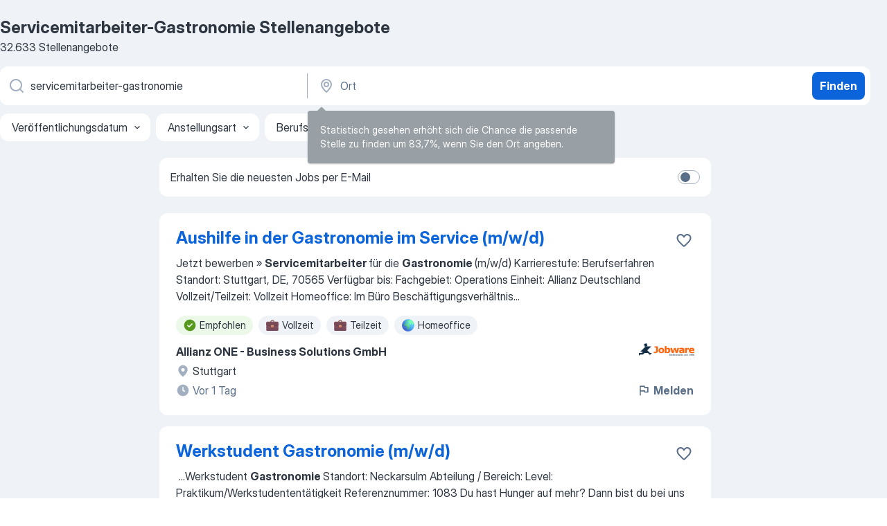

--- FILE ---
content_type: text/html
request_url: https://de.jooble.org/stellenangebote-servicemitarbeiter+gastronomie
body_size: 104779
content:
<!DOCTYPE html><html lang="de" xmlns="http://www.w3.org/1999/xhtml"><head><meta charset="utf-8"><link data-chunk="app" rel="stylesheet" href="/assets/app.7324e65269e8202330a9.css"><link data-chunk="SERP" rel="stylesheet" href="/assets/SERP.04657a1bc3acf7120258.css"><meta name="viewport" content="width=device-width,initial-scale=1.0,maximum-scale=5" /><meta property="og:site_name" content="Jooble" /><meta property="og:locale" content="de" /><meta property="og:type" content="website" /><meta name="msvalidate.01" content="4E93DB804C5CCCD5B3AFF7486D4B2757" /><meta name="format-detection" content="telephone=no"><link rel="preconnect" href="https://www.googletagmanager.com" /><link rel="preconnect" href="https://www.google-analytics.com" /><link rel="dns-prefetch" href="https://www.google.com" /><link rel="dns-prefetch" href="https://apis.google.com" /><link rel="dns-prefetch" href="https://connect.facebook.net" /><link rel="dns-prefetch" href="https://www.facebook.com" /><link href="https://data-de.jooble.org/assets/fonts/inter-display.css" rel="stylesheet"><link href="https://data-de.jooble.org/assets/fonts/segoe.css" rel="stylesheet"><link rel="apple-touch-icon" href="/assets/images/favicon/ua/apple-touch-icon.png?v=4" /><link rel="apple-touch-icon" sizes="57x57" href="/assets/images/favicon/ua/apple-touch-icon-57x57.png?v=4" /><link rel="apple-touch-icon" sizes="60x60" href="/assets/images/favicon/ua/apple-touch-icon-60x60.png?v=4" /><link rel="apple-touch-icon" sizes="72x72" href="/assets/images/favicon/ua/apple-touch-icon-72x72.png?v=4" /><link rel="apple-touch-icon" sizes="76x76" href="/assets/images/favicon/ua/apple-touch-icon-76x76.png?v=4" /><link rel="apple-touch-icon" sizes="114x114" href="/assets/images/favicon/ua/apple-touch-icon-114x114.png?v=4" /><link rel="apple-touch-icon" sizes="120x120" href="/assets/images/favicon/ua/apple-touch-icon-120x120.png?v=4" /><link rel="apple-touch-icon" sizes="144x144" href="/assets/images/favicon/ua/apple-touch-icon-144x144.png?v=4" /><link rel="apple-touch-icon" sizes="152x152" href="/assets/images/favicon/ua/apple-touch-icon-152x152.png?v=4" /><link rel="apple-touch-icon" sizes="180x180" href="/assets/images/favicon/ua/apple-touch-icon-180x180.png?v=4" /><link rel="icon" type="image/png" sizes="16x16" href="/assets/images/favicon/ua/favicon-16x16.png?v=4"><link rel="icon" type="image/png" sizes="32x32" href="/assets/images/favicon/ua/favicon-32x32.png?v=4"><link rel="icon" type="image/png" sizes="48x48" href="/assets/images/favicon/ua/android-chrome-48x48.png?v=4"><link rel="icon" type="image/png" sizes="96x96" href="/assets/images/favicon/ua/android-chrome-96x96.png?v=4"><link rel="icon" type="image/png" sizes="144x144" href="/assets/images/favicon/ua/android-chrome-144x144.png?v=4"><link rel="icon" type="image/png" sizes="192x192" href="/assets/images/favicon/ua/android-chrome-192x192.png?v=4"><link rel="icon" type="image/png" sizes="194x194" href="/assets/images/favicon/ua/favicon-194x194.png?v=4"><link rel="icon" type="image/png" sizes="256x256" href="/assets/images/favicon/ua/android-chrome-256x256.png?v=4"><link rel="icon" type="image/png" sizes="384x384" href="/assets/images/favicon/ua/android-chrome-384x384.png?v=4"><link rel="icon" type="image/png" sizes="512x512" href="/assets/images/favicon/ua/android-chrome-512x512.png?v=4"><link rel="shortcut icon" type="image/x-icon" href="/assets/images/favicon/ua/favicon-ua.ico?v=4"><link rel="icon" href="/assets/images/favicon/ua/icon.svg?v=4" sizes="any" type="image/svg+xml"><meta name="msapplication-tooltip" content="Jooble"><meta name="msapplication-config" content="/browserconfig.xml"><meta name="msapplication-TileColor" content="#ffffff"><meta name="msapplication-TileImage" content="/assets/images/favicon/ua/mstile-144x144.png?v=4"><meta name="theme-color" content="#ffffff"><meta name="ir-site-verification-token" content="-1337664224"><script type="text/javascript" charset="utf-8">(function(g,o){g[o]=g[o]||function(){(g[o]['q']=g[o]['q']||[]).push(arguments)},g[o]['t']=1*new Date})(window,'_googCsa'); </script><script>!function(){if('PerformanceLongTaskTiming' in window) {var g=window.__tti={e:[]};g.o = new PerformanceObserver(function(l){g.e = g.e.concat(l.getEntries())});g.o.observe({entryTypes:['longtask']})}}();</script><script>!function(){var e,t,n,i,r={passive:!0,capture:!0},a=new Date,o=function(){i=[],t=-1,e=null,f(addEventListener)},c=function(i,r){e||(e=r,t=i,n=new Date,f(removeEventListener),u())},u=function(){if(t>=0&&t<n-a){var r={entryType:"first-input",name:e.type,target:e.target,cancelable:e.cancelable,startTime:e.timeStamp,processingStart:e.timeStamp+t};i.forEach((function(e){e(r)})),i=[]}},s=function(e){if(e.cancelable){var t=(e.timeStamp>1e12?new Date:performance.now())-e.timeStamp;"pointerdown"==e.type?function(e,t){var n=function(){c(e,t),a()},i=function(){a()},a=function(){removeEventListener("pointerup",n,r),removeEventListener("pointercancel",i,r)};addEventListener("pointerup",n,r),addEventListener("pointercancel",i,r)}(t,e):c(t,e)}},f=function(e){["mousedown","keydown","touchstart","pointerdown"].forEach((function(t){return e(t,s,r)}))},p="hidden"===document.visibilityState?0:1/0;addEventListener("visibilitychange",(function e(t){"hidden"===document.visibilityState&&(p=t.timeStamp,removeEventListener("visibilitychange",e,!0))}),!0);o(),self.webVitals={firstInputPolyfill:function(e){i.push(e),u()},resetFirstInputPolyfill:o,get firstHiddenTime(){return p}}}();</script><title data-rh="true">Dringend! Servicemitarbeiter-Gastronomie Jobs (mit Gehaltsangabe!) - Januar 2026 - Jooble</title><link data-rh="true" rel="canonical" href="https://de.jooble.org/stellenangebote-servicemitarbeiter+gastronomie"/><link data-rh="true" hreflang="de-DE" rel="alternate" href="https://de.jooble.org/stellenangebote-servicemitarbeiter+gastronomie"/><meta data-rh="true" name="keywords" content="Servicemitarbeiter-Gastronomie Stellenangebote, Servicemitarbeiter-Gastronomie Jobs, Stellenangebote, Jobs"/><meta data-rh="true" name="description" content="Jobs: Servicemitarbeiter-Gastronomie • Umfangreiche Auswahl von 294.000+ aktuellen Stellenangeboten in Deutschland und im Ausland • Schnelle &amp; Kostenlose Jobsuche • Führende Arbeitgeber • Vollzeit-, Teilzeit- und temporäre Anstellung • Konkurrenzfähiges Gehalt • Job-Mail-Service • Jobs als: Servicemitarbeiter-Gastronomie - jetzt finden!"/><meta data-rh="true" property="og:image" content="/assets/images/open_graph/og_image.png"/><meta data-rh="true" property="og:url" content="https://de.jooble.org/stellenangebote-servicemitarbeiter+gastronomie"/><meta data-rh="true" property="og:title" content="Dringend! Servicemitarbeiter-Gastronomie Jobs (mit Gehaltsangabe!) - Januar 2026 - Jooble"/><meta data-rh="true" property="og:description" content="Jobs: Servicemitarbeiter-Gastronomie • Umfangreiche Auswahl von 294.000+ aktuellen Stellenangeboten in Deutschland und im Ausland • Schnelle &amp; Kostenlose Jobsuche • Führende Arbeitgeber • Vollzeit-, Teilzeit- und temporäre Anstellung • Konkurrenzfähiges Gehalt • Job-Mail-Service • Jobs als: Servicemitarbeiter-Gastronomie - jetzt finden!"/><script data-rh="true" type="application/ld+json">{"@context":"https://schema.org","@type":"BreadcrumbList","itemListElement":[[{"@type":"ListItem","position":1,"item":{"@id":"https://de.jooble.org","name":"Stellenangebote"}},{"@type":"ListItem","position":2,"item":{"@id":"https://de.jooble.org/stellenangebote-servicekraft","name":"Servicekraft"}},{"@type":"ListItem","position":3,"item":{"@id":"https://de.jooble.org/stellenangebote-servicekraft+gastronomie","name":"Servicekraft-gastronomie"}},{"@type":"ListItem","position":4,"item":{"name":"Servicemitarbeiter-gastronomie"}}]]}</script><script data-rh="true" type="application/ld+json">{"@context":"https://schema.org","@type":"ItemList","numberOfItems":32633,"itemListElement":[[{"@type":"ListItem","position":1,"url":"https://de.jooble.org/rjdp/-1892821641375907700/Aushilfe-in-der-Gastronomie-im-Service-(m%2Fw%2Fd)-Stuttgart"},{"@type":"ListItem","position":2,"url":"https://de.jooble.org/jdp/819289112624089807/Werkstudent-Gastronomie-(m%2Fw%2Fd)-Neckarsulm"},{"@type":"ListItem","position":3,"url":"https://de.jooble.org/jdp/4136374023210140540/Mitarbeiter-K%C3%BCche%2FService-Restaurant-Bad-Friedrichshall-(m%2Fw%2Fd)-Bad-Friedrichshall"},{"@type":"ListItem","position":4,"url":"https://de.jooble.org/away/-9135361587857395874"},{"@type":"ListItem","position":5,"url":"https://de.jooble.org/jdp/-6421068676807546582/Mitarbeiter-Reinigung-und-K%C3%BCchenhygiene-Restaurant-Bad-Friedrichshall-(m%2Fw%2Fd)-Bad-Friedrichshall"},{"@type":"ListItem","position":6,"url":"https://de.jooble.org/jdp/8985130638685346180/Mitarbeiter-Reinigung-und-K%C3%BCchenhygiene-Restaurant-Bad-Friedrichshall-+-Minijob-(m%2Fw%2Fd)-Bad-Friedrichshall"},{"@type":"ListItem","position":7,"url":"https://de.jooble.org/jdp/-2073796136452098833/Mitarbeiter-Reinigung-und-K%C3%BCchenhygiene-Restaurant-R%C3%B6telstra%C3%9Fe-36-(m%2Fw%2Fd)-Neckarsulm"},{"@type":"ListItem","position":8,"url":"https://de.jooble.org/rjdp/8388238825664855401/Servicemitarbeiter-Restaurant-Gastronomie-Leipzig"},{"@type":"ListItem","position":9,"url":"https://de.jooble.org/away/285897250126831527"},{"@type":"ListItem","position":10,"url":"https://de.jooble.org/jdp/5335325469286593121/Servicemitarbeiter-Gastronomie-+-Vollzeit-(m%2Fw%2Fd)-Ismaning"},{"@type":"ListItem","position":11,"url":"https://de.jooble.org/jdp/-6014756234891441980/Fachanleitung-Gastronomie%2C-Frauenprojekt-Stadtteilcaf%C3%A9-M%C3%BCnchen"},{"@type":"ListItem","position":12,"url":"https://de.jooble.org/jdp/6223778817184288323/Minijobber-Firmenkantine-(m%2Fw%2Fd)-Jungingen%2C-Ulm"},{"@type":"ListItem","position":13,"url":"https://de.jooble.org/rjdp/-2518176028122293581/Mitarbeiter%3Ain-Gastronomie-Fashion-Bar-(m%2Fw%2Fd)-Stuttgart"},{"@type":"ListItem","position":14,"url":"https://de.jooble.org/jdp/7090600465053296889/Studentenjob-im-Service-und-K%C3%BCchenbereich-in-D%C3%BCsseldorf-ab-16%E2%82%AC-D%C3%BCsseldorf"},{"@type":"ListItem","position":15,"url":"https://de.jooble.org/jdp/-5319160727809992189/Essenausgabe-L%C3%BCbeck"},{"@type":"ListItem","position":16,"url":"https://de.jooble.org/jdp/2893214350168642200/Mitarbeiter%3Ain-(all-genders)-im-gastronomischen-Patient%3Ainnenservice-Hamburg"},{"@type":"ListItem","position":17,"url":"https://de.jooble.org/desc/9000343224164701779"},{"@type":"ListItem","position":18,"url":"https://de.jooble.org/jdp/1876521270976226531/Shophilfe-(m%2Fw%2Fd)-f%C3%BCr-gro%C3%9Fen-Automobilhersteller-mit-Stern-Germersheim"},{"@type":"ListItem","position":19,"url":"https://de.jooble.org/jdp/-6278915912755499945/Werkstudent-m%2Fw%2Fd-Gr%C3%A4felfing"},{"@type":"ListItem","position":20,"url":"https://de.jooble.org/jdp/4569061735350267087/K%C3%BCchenaushilfe-(m%2Fw%2Fd)-Bonn"},{"@type":"ListItem","position":21,"url":"https://de.jooble.org/jdp/-5325957825374335440/Work-%26-Travel-in-Kanada-inklusive-Jobs-in-der-Gastronomie-Kanada"},{"@type":"ListItem","position":22,"url":"https://de.jooble.org/desc/-2778876003138134124"},{"@type":"ListItem","position":23,"url":"https://de.jooble.org/jdp/6610242558239693752/Helfer-im-K%C3%BCchenbreich-(m%2Fw%2Fd)-Erding"},{"@type":"ListItem","position":24,"url":"https://de.jooble.org/desc/3092041894124705121"},{"@type":"ListItem","position":25,"url":"https://de.jooble.org/rjdp/-3332882263354890571/Du-suchst-eine-kurzfristige-Besch%C3%A4ftigung%3F-Berlin"},{"@type":"ListItem","position":26,"url":"https://de.jooble.org/rjdp/8843984172037418534/Mitarbeiter-im-Restaurant-(m%2Fw%2Fd)-(Demichef-de-rang)-Bad-Wiessee"},{"@type":"ListItem","position":27,"url":"https://de.jooble.org/jdp/7427965355703165711/Konferenzservicekraft-(gn)-Top-Verdienst-M%C3%BCnchen"},{"@type":"ListItem","position":28,"url":"https://de.jooble.org/jdp/9064204515305379086/Shophilfe-(m%2Fw%2Fd)-in-Teilzeit-f%C3%BCr-Automobilhersteller-mit-Stern-Rastatt"},{"@type":"ListItem","position":29,"url":"https://de.jooble.org/jdp/-3938522527771582488/Bistromitarbeiter-(m%2Fw%2Fd)-Neuenburg-am-Rhein"},{"@type":"ListItem","position":30,"url":"https://de.jooble.org/jdp/3353054029528476489/Service+Star-(m%2Fw%2Fd)-f%C3%BCr-das-%22Beans%22-gesucht!-(Teilzeit%2FWerkstudent%2FMinijob)-Wedemark"}]]}</script></head><body ondragstart="return false"><div id="app"><div class="zR2N9v"><div class="_1G2nM4"><div></div><div id="serpContainer" class="_0CG45k"><div class="+MdXgT"><header class="VavEB9"><div class="qD9dwK"><h1 class="_518B8Z">Servicemitarbeiter-Gastronomie Stellenangebote</h1><div company="p" class="cXVOTD">32.633 Stellenangebote</div></div><div class=""><form class="CXE+FW" data-test-name="_searchForm"><div class="tXoMlu"><div class="kySr3o EIHqTW"><div class="H-KSNn"><div class="Y6LTZC RKazSn"><div class="_0vIToK"><svg class="BC4g2E abyhUO gexuVd kPZVKg"><use xlink:href="/assets/sprite.1oxueCVBzlo-hocQRlhy.svg#icon-magnifier-usage"></use></svg><input id="input_:R55j8h:" class="_2cXMBT aHpE4r _5sX2B+" placeholder="Ich suche nach Stellenangeboten..." type="text" spellcheck="false" name="keyword" autoComplete="off" autoCapitalize="off" data-test-name="_searchFormKeywordInput" aria-label="Bitte geben Sie an, welche Art von Stelle Sie suchen" value="servicemitarbeiter-gastronomie"/></div></div></div></div><div class="kySr3o _9+Weu7"><div class="H-KSNn"><div class="Y6LTZC RKazSn"><div class="_0vIToK"><svg class="BC4g2E abyhUO gexuVd kPZVKg"><use xlink:href="/assets/sprite.1oxueCVBzlo-hocQRlhy.svg#icon-map_marker-usage"></use></svg><input id="tbRegion" class="_2cXMBT aHpE4r _5sX2B+" placeholder="Ort" type="text" spellcheck="false" name="region" autoComplete="off" autoCapitalize="off" data-test-name="_searchFormRegionInput" aria-label="Wählen Sie den Ort aus, in dem Sie Job suchen" value=""/></div></div></div></div></div><button type="submit" class="VMdYVt i6dNg1 oUsVL7 xVPKbj ZuTpxY">Finden</button></form></div><div class="p7hDF8"><div class="apmZrt" data-test-name="_smartTagsFilter" role="region" aria-label="Filters"><button type="button" class="wYznI5"><span class="_1apRDx">Veröffentlichungsdatum</span><svg class="KaSFrq DuJhnH GM7Sgs _398Jb4"><use xlink:href="/assets/sprite.1oxueCVBzlo-hocQRlhy.svg#icon-chevron_down-usage"></use></svg></button><button type="button" class="wYznI5"><span class="_1apRDx">Anstellungsart</span><svg class="KaSFrq DuJhnH GM7Sgs _398Jb4"><use xlink:href="/assets/sprite.1oxueCVBzlo-hocQRlhy.svg#icon-chevron_down-usage"></use></svg></button><button type="button" class="wYznI5"><span class="_1apRDx">Berufserfahrung</span><svg class="KaSFrq DuJhnH GM7Sgs _398Jb4"><use xlink:href="/assets/sprite.1oxueCVBzlo-hocQRlhy.svg#icon-chevron_down-usage"></use></svg></button><button type="button" class="wYznI5"><span class="_1apRDx">Standort</span><svg class="KaSFrq DuJhnH GM7Sgs _398Jb4"><use xlink:href="/assets/sprite.1oxueCVBzlo-hocQRlhy.svg#icon-chevron_down-usage"></use></svg></button><button type="button" class="wYznI5"><span class="_1apRDx">Gehalt</span><svg class="KaSFrq DuJhnH GM7Sgs _398Jb4"><use xlink:href="/assets/sprite.1oxueCVBzlo-hocQRlhy.svg#icon-chevron_down-usage"></use></svg></button></div></div></header><div class="y+s7YY"><div class="Amjssv"><main class="toVmC+" role="main"><div class="NeCPdn" id="topBarContainer"><div class="dKIuea"><div class="pfddcp xPgV1+"><div class="Z7rxKJ"><span class="ahUpuK"> Erhalten Sie die neuesten Jobs per E-Mail </span><div class="rV3P9b H6hBvI RDT4pD seXaaO"><input id="SubscriptionSwitcher" type="checkbox" tabindex="-1" aria-label="SubscriptionSwitcher"/><label for="SubscriptionSwitcher" tabindex="0" role="switch" aria-checked="false" data-focus-target="SubscriptionSwitcher"><span data-switch="pill" data-caption="false"><span data-switch="round"></span></span></label></div></div></div></div></div><div class="bXbgrv" id="serpContent"><div><div class="infinite-scroll-component__outerdiv"><div class="infinite-scroll-component ZbPfXY _serpContentBlock" style="height:auto;overflow:auto;-webkit-overflow-scrolling:touch"><div><ul class="kiBEcn"><li></li><li><div id="-6012172379901769799" data-test-name="_jobCard" class="+n4WEb rHG1ci"><div class="_9q4Aij"><h2 class="jA9gFS dUatPc"><a class="_8w9Ce2 tUC4Fj _6i4Nb0 wtCvxI job_card_link" target="_blank" href="https://de.jooble.org/rjdp/-1892821641375907700/Aushilfe-in-der-Gastronomie-im-Service-(m%2Fw%2Fd)-Stuttgart">Aushilfe in der Gastronomie im Service (m/w/d)</a></h2><div class="_5A-eEY"><div class="Bdpujj"><button type="button" class="ZapzXe _9WpygY XEfYdx JFkX+L vMdXr7 RNbuqd" data-test-name="jobFavoritesButton__-6012172379901769799" aria-label="Die Stellenanzeige wurde zu den Favoriten hinzugefügt"><span class="H2e2t1 +gVFyQ"><svg class="KaSFrq JAzKjj _0ng4na"><use xlink:href="/assets/sprite.1oxueCVBzlo-hocQRlhy.svg#icon-heart_outline-usage"></use></svg></span></button></div></div></div><div><div class="QZH8mt"><div class="GEyos4"><span>Jetzt bewerben »
</span><b>Servicemitarbeiter </b><span>für die </span><b>Gastronomie </b><span>(m/w/d)


Karrierestufe:
Berufserfahren

Standort:
Stuttgart, DE, 70565

Verfügbar bis: Fachgebiet:
Operations

Einheit:
Allianz Deutschland

Vollzeit/Teilzeit:
Vollzeit

Homeoffice:
Im Büro

Beschäftigungsverhältnis</span>...&nbsp;</div><div class="rvi8+s"><div class="tXxXy-"><div data-name="suggested" data-test-name="_highlightedTag" class="K8ZLnh tag fT460t"><svg class="KaSFrq DuJhnH GeatqJ"><use xlink:href="/assets/sprite.1oxueCVBzlo-hocQRlhy.svg#icon-check_match-usage"></use></svg>Empfohlen</div><div data-name="vollzeit" data-test-name="_jobTag" class="K8ZLnh tag _7Amkfs"><div class="uE1IG0" style="background-image:url(/assets/images/tagIconsNew/emj_briefcase.svg)"></div>Vollzeit</div><div data-name="teilzeit" data-test-name="_jobTag" class="K8ZLnh tag _7Amkfs"><div class="uE1IG0" style="background-image:url(/assets/images/tagIconsNew/emj_briefcase.svg)"></div>Teilzeit</div><div data-name="homeoffice" data-test-name="_jobTag" class="K8ZLnh tag _7Amkfs"><div class="uE1IG0" style="background-image:url(/assets/images/tagIconsNew/emoji_globe.svg)"></div>Homeoffice</div></div></div></div><div class="L4BhzZ wrapper__new_tags_design bLrJMm"><div class="j+648w"><button type="button" class="ZapzXe _9WpygY JFkX+L vMdXr7 _9ofHq7" data-test-name="_reportJobButtonSerp"><span class="H2e2t1 w87w0E"><svg class="KaSFrq xY3sEm _0ng4na cS9jE1"><use xlink:href="/assets/sprite.1oxueCVBzlo-hocQRlhy.svg#icon-flag-usage"></use></svg></span>Melden</button><img src="/css/images/plogo/311.gif" class="yUFQEM" aria-hidden="true" alt="dteCompanyLogo"/></div><div class="E6E0jY"><div class="pXyhD4 VeoRvG"><div class="heru4z"><p class="z6WlhX" data-test-name="_companyName">Allianz ONE - Business Solutions GmbH</p></div></div><div class="blapLw gj1vO6 fhg31q nxYYVJ" tabindex="-1"><svg class="BC4g2E c6AqqO gexuVd kE3ssB DlQ0Ty icon_gray_soft mdorqd"><use xlink:href="/assets/sprite.1oxueCVBzlo-hocQRlhy.svg#icon-map_marker_filled-usage"></use></svg><div class="caption NTRJBV">Stuttgart</div></div><div class="blapLw gj1vO6 fhg31q fGYTou"><svg class="BC4g2E c6AqqO gexuVd kE3ssB DlQ0Ty icon_gray_soft jjtReA"><use xlink:href="/assets/sprite.1oxueCVBzlo-hocQRlhy.svg#icon-clock_filled-usage"></use></svg><div class="caption Vk-5Da">Vor 1 Tag</div></div></div></div></div></div></li><li><div id="819289112624089807" data-test-name="_jobCard" class="+n4WEb rHG1ci"><div class="_9q4Aij"><h2 class="jA9gFS dUatPc"><a class="_8w9Ce2 tUC4Fj _6i4Nb0 wtCvxI job_card_link" target="_blank" href="https://de.jooble.org/jdp/819289112624089807/Werkstudent-Gastronomie-(m%2Fw%2Fd)-Neckarsulm">Werkstudent Gastronomie (m/w/d)</a></h2><div class="_5A-eEY"><div class="Bdpujj"><button type="button" class="ZapzXe _9WpygY XEfYdx JFkX+L vMdXr7 RNbuqd" data-test-name="jobFavoritesButton__819289112624089807" aria-label="Die Stellenanzeige wurde zu den Favoriten hinzugefügt"><span class="H2e2t1 +gVFyQ"><svg class="KaSFrq JAzKjj _0ng4na"><use xlink:href="/assets/sprite.1oxueCVBzlo-hocQRlhy.svg#icon-heart_outline-usage"></use></svg></span></button></div></div></div><div><div class="QZH8mt"><div class="GEyos4">&nbsp;...<span>Werkstudent </span><b>Gastronomie </b><span>
 
 Standort: Neckarsulm   
 Abteilung / Bereich:   
 Level: Praktikum/Werkstudententätigkeit   
 Referenznummer: 1083 
 Du hast Hunger auf mehr? Dann bist du bei uns genau richtig!
 Gutes Essen ist die Grundlage für gute Ideen. Darum sorgen</span>...&nbsp;</div><div class="rvi8+s"><div class="tXxXy-"><div data-name="suggested" data-test-name="_highlightedTag" class="K8ZLnh tag fT460t"><svg class="KaSFrq DuJhnH GeatqJ"><use xlink:href="/assets/sprite.1oxueCVBzlo-hocQRlhy.svg#icon-check_match-usage"></use></svg>Empfohlen</div><div data-name="teilzeit" data-test-name="_jobTag" class="K8ZLnh tag _7Amkfs"><div class="uE1IG0" style="background-image:url(/assets/images/tagIconsNew/emj_briefcase.svg)"></div>Teilzeit</div><div data-name="werkstudent" data-test-name="_jobTag" class="K8ZLnh tag _7Amkfs"><div class="uE1IG0" style="background-image:url(/assets/images/tagIconsNew/emj_briefcase.svg)"></div>Werkstudententätigkeit</div><div data-name="studentenjob" data-test-name="_jobTag" class="K8ZLnh tag _7Amkfs"><div class="uE1IG0" style="background-image:url(/assets/images/tagIconsNew/emj_briefcase.svg)"></div>Studentenjob</div></div></div></div><div class="L4BhzZ wrapper__new_tags_design bLrJMm"><div class="j+648w"><button type="button" class="ZapzXe _9WpygY JFkX+L vMdXr7 _9ofHq7" data-test-name="_reportJobButtonSerp"><span class="H2e2t1 w87w0E"><svg class="KaSFrq xY3sEm _0ng4na cS9jE1"><use xlink:href="/assets/sprite.1oxueCVBzlo-hocQRlhy.svg#icon-flag-usage"></use></svg></span>Melden</button><img src="https://nl.jooble.org/logo/-3743989159284116415.png" class="yUFQEM" aria-hidden="true" alt="dteCompanyLogo"/></div><div class="E6E0jY"><div class="pXyhD4 VeoRvG"><div class="heru4z"><p class="z6WlhX" data-test-name="_companyName">Schwarz Corporate Solutions</p></div></div><div class="blapLw gj1vO6 fhg31q nxYYVJ" tabindex="-1"><svg class="BC4g2E c6AqqO gexuVd kE3ssB DlQ0Ty icon_gray_soft mdorqd"><use xlink:href="/assets/sprite.1oxueCVBzlo-hocQRlhy.svg#icon-map_marker_filled-usage"></use></svg><div class="caption NTRJBV">Neckarsulm</div></div><div class="blapLw gj1vO6 fhg31q fGYTou"><svg class="BC4g2E c6AqqO gexuVd kE3ssB DlQ0Ty icon_gray_soft jjtReA"><use xlink:href="/assets/sprite.1oxueCVBzlo-hocQRlhy.svg#icon-clock_filled-usage"></use></svg><div class="caption Vk-5Da">Vor 10 Tagen</div></div></div></div></div></div></li><li><div id="4136374023210140540" data-test-name="_jobCard" class="+n4WEb rHG1ci"><div class="_9q4Aij"><h2 class="jA9gFS dUatPc"><a class="_8w9Ce2 tUC4Fj _6i4Nb0 wtCvxI job_card_link" target="_blank" href="https://de.jooble.org/jdp/4136374023210140540/Mitarbeiter-K%C3%BCche%2FService-Restaurant-Bad-Friedrichshall-(m%2Fw%2Fd)-Bad-Friedrichshall">Mitarbeiter Küche/Service Restaurant Bad Friedrichshall (m/w/d)</a></h2><div class="_5A-eEY"><div class="Bdpujj"><button type="button" class="ZapzXe _9WpygY XEfYdx JFkX+L vMdXr7 RNbuqd" data-test-name="jobFavoritesButton__4136374023210140540" aria-label="Die Stellenanzeige wurde zu den Favoriten hinzugefügt"><span class="H2e2t1 +gVFyQ"><svg class="KaSFrq JAzKjj _0ng4na"><use xlink:href="/assets/sprite.1oxueCVBzlo-hocQRlhy.svg#icon-heart_outline-usage"></use></svg></span></button></div></div></div><div><div class="QZH8mt"><div class="GEyos4">&nbsp;...<span>die Einhaltung der HACCP-Richtlinien selbstverständlich ist 
Deine Zutaten
                
 Du bringst erste Erfahrung aus der </span><b>Gastronomie,</b><span> idealerweise in der Speisausgabe oder als Küchenhilfe (m/w/d) mit, gerne auch als Berufs- und Quereinsteiger (m/w/d)
 Du hast</span>...&nbsp;</div><div class="rvi8+s"><div class="tXxXy-"><div data-name="suggested" data-test-name="_highlightedTag" class="K8ZLnh tag fT460t"><svg class="KaSFrq DuJhnH GeatqJ"><use xlink:href="/assets/sprite.1oxueCVBzlo-hocQRlhy.svg#icon-check_match-usage"></use></svg>Empfohlen</div><div data-name="vollzeit" data-test-name="_jobTag" class="K8ZLnh tag _7Amkfs"><div class="uE1IG0" style="background-image:url(/assets/images/tagIconsNew/emj_briefcase.svg)"></div>Vollzeit</div><div data-name="quereinsteiger" data-test-name="_jobTag" class="K8ZLnh tag _7Amkfs"><div class="uE1IG0" style="background-image:url(/assets/images/tagIconsNew/emj_briefcase.svg)"></div>Quereinsteiger</div><div data-name="30_stunden" data-test-name="_jobTag" class="K8ZLnh tag _7Amkfs"><div class="uE1IG0" style="background-image:url(/assets/images/tagIconsNew/emj_briefcase.svg)"></div>30 Std./Woche</div></div></div></div><div class="L4BhzZ wrapper__new_tags_design bLrJMm"><div class="j+648w"><button type="button" class="ZapzXe _9WpygY JFkX+L vMdXr7 _9ofHq7" data-test-name="_reportJobButtonSerp"><span class="H2e2t1 w87w0E"><svg class="KaSFrq xY3sEm _0ng4na cS9jE1"><use xlink:href="/assets/sprite.1oxueCVBzlo-hocQRlhy.svg#icon-flag-usage"></use></svg></span>Melden</button><img src="https://nl.jooble.org/logo/-3743989159284116415.png" class="yUFQEM" aria-hidden="true" alt="dteCompanyLogo"/></div><div class="E6E0jY"><div class="pXyhD4 VeoRvG"><div class="heru4z"><p class="z6WlhX" data-test-name="_companyName">Schwarz Corporate Solutions</p></div></div><div class="blapLw gj1vO6 fhg31q nxYYVJ" tabindex="-1"><svg class="BC4g2E c6AqqO gexuVd kE3ssB DlQ0Ty icon_gray_soft mdorqd"><use xlink:href="/assets/sprite.1oxueCVBzlo-hocQRlhy.svg#icon-map_marker_filled-usage"></use></svg><div class="caption NTRJBV">Bad Friedrichshall</div></div><div class="blapLw gj1vO6 fhg31q fGYTou"><svg class="BC4g2E c6AqqO gexuVd kE3ssB DlQ0Ty icon_gray_soft jjtReA"><use xlink:href="/assets/sprite.1oxueCVBzlo-hocQRlhy.svg#icon-clock_filled-usage"></use></svg><div class="caption Vk-5Da">Vor 10 Tagen</div></div></div></div></div></div></li><li><div id="-9135361587857395874" data-test-name="_jobCard" class="+n4WEb rHG1ci"><div class="_9q4Aij"><h2 class="jA9gFS dUatPc"><a class="_8w9Ce2 tUC4Fj _6i4Nb0 wtCvxI job_card_link" target="_blank" rel="noopener nofollow" href="https://de.jooble.org/away/-9135361587857395874">Küchenhilfe / Servicekraft Küche &amp; Kantine - Gastronomie (m/w/d)</a></h2><div class="_5A-eEY"><div class="Bdpujj"><button type="button" class="ZapzXe _9WpygY XEfYdx JFkX+L vMdXr7 RNbuqd" data-test-name="jobFavoritesButton__-9135361587857395874" aria-label="Die Stellenanzeige wurde zu den Favoriten hinzugefügt"><span class="H2e2t1 +gVFyQ"><svg class="KaSFrq JAzKjj _0ng4na"><use xlink:href="/assets/sprite.1oxueCVBzlo-hocQRlhy.svg#icon-heart_outline-usage"></use></svg></span></button></div></div></div><div><div class="QZH8mt"><div class="GEyos4">&nbsp;...<span>Entsorgung von Speiseresten.  
 
  Was Dich auszeichnet  
  
 Du kannst eine abgeschlossene 2-jährige Ausbildung zur Fachkraft für </span><b>Gastronomie </b><span>oder vergleichbares sowie erste Berufserfahrung in einer Kantine vorweisen.   
 Eine selbstständige, zuverlässige und</span>...&nbsp;</div><div class="rvi8+s"><div class="tXxXy-"><div data-name="suggested" data-test-name="_highlightedTag" class="K8ZLnh tag fT460t"><svg class="KaSFrq DuJhnH GeatqJ"><use xlink:href="/assets/sprite.1oxueCVBzlo-hocQRlhy.svg#icon-check_match-usage"></use></svg>Empfohlen</div><div data-name="unbefristet" data-test-name="_jobTag" class="K8ZLnh tag _7Amkfs"><div class="uE1IG0" style="background-image:url(/assets/images/tagIconsNew/emj_briefcase.svg)"></div>Unbefristete Arbeit</div><div data-name="vollzeit" data-test-name="_jobTag" class="K8ZLnh tag _7Amkfs"><div class="uE1IG0" style="background-image:url(/assets/images/tagIconsNew/emj_briefcase.svg)"></div>Vollzeit</div><div data-name="befristet" data-test-name="_jobTag" class="K8ZLnh tag _7Amkfs"><div class="uE1IG0" style="background-image:url(/assets/images/tagIconsNew/emj_briefcase.svg)"></div>Befristete Arbeit</div><div data-name="montag_bis_freitag" data-test-name="_jobTag" class="K8ZLnh tag _7Amkfs"><div class="uE1IG0" style="background-image:url(/assets/images/tagIconsNew/emoji_tear_off_calendar.svg)"></div>Mo–Fr</div></div></div></div><div class="L4BhzZ wrapper__new_tags_design bLrJMm"><div class="j+648w"><button type="button" class="ZapzXe _9WpygY JFkX+L vMdXr7 _9ofHq7" data-test-name="_reportJobButtonSerp"><span class="H2e2t1 w87w0E"><svg class="KaSFrq xY3sEm _0ng4na cS9jE1"><use xlink:href="/assets/sprite.1oxueCVBzlo-hocQRlhy.svg#icon-flag-usage"></use></svg></span>Melden</button><img src="/css/images/plogo/274.gif" class="yUFQEM" aria-hidden="true" alt="dteCompanyLogo"/></div><div class="E6E0jY"><div class="pXyhD4 VeoRvG"><div class="heru4z"><p class="z6WlhX" data-test-name="_companyName">Speira GmbH</p></div></div><div class="blapLw gj1vO6 fhg31q nxYYVJ" tabindex="-1"><svg class="BC4g2E c6AqqO gexuVd kE3ssB DlQ0Ty icon_gray_soft mdorqd"><use xlink:href="/assets/sprite.1oxueCVBzlo-hocQRlhy.svg#icon-map_marker_filled-usage"></use></svg><div class="caption NTRJBV">Grevenbroich</div></div><div class="blapLw gj1vO6 fhg31q fGYTou"><svg class="BC4g2E c6AqqO gexuVd kE3ssB DlQ0Ty icon_gray_soft jjtReA"><use xlink:href="/assets/sprite.1oxueCVBzlo-hocQRlhy.svg#icon-clock_filled-usage"></use></svg><div class="caption Vk-5Da">Vor 9 Tagen</div></div></div></div></div></div></li><li><div id="-6421068676807546582" data-test-name="_jobCard" class="+n4WEb rHG1ci"><div class="_9q4Aij"><h2 class="jA9gFS dUatPc"><a class="_8w9Ce2 tUC4Fj _6i4Nb0 wtCvxI job_card_link" target="_blank" href="https://de.jooble.org/jdp/-6421068676807546582/Mitarbeiter-Reinigung-und-K%C3%BCchenhygiene-Restaurant-Bad-Friedrichshall-(m%2Fw%2Fd)-Bad-Friedrichshall">Mitarbeiter Reinigung und Küchenhygiene Restaurant Bad Friedrichshall (m/w/d)</a></h2><div class="_5A-eEY"><div class="Bdpujj"><button type="button" class="ZapzXe _9WpygY XEfYdx JFkX+L vMdXr7 RNbuqd" data-test-name="jobFavoritesButton__-6421068676807546582" aria-label="Die Stellenanzeige wurde zu den Favoriten hinzugefügt"><span class="H2e2t1 +gVFyQ"><svg class="KaSFrq JAzKjj _0ng4na"><use xlink:href="/assets/sprite.1oxueCVBzlo-hocQRlhy.svg#icon-heart_outline-usage"></use></svg></span></button></div></div></div><div><div class="QZH8mt"><div class="GEyos4">&nbsp;...<span>die Einhaltung der HACCP-Richtlinien selbstverständlich ist 
Deine Zutaten
                
 Du bringst erste Erfahrung aus der </span><b>Gastronomie,</b><span> idealerweise in der Spülküche oder als Reinigungskraft (m/w/d) mit, gerne auch als Berufs- und Quereinsteiger (m/w/d)
 Du hast</span>...&nbsp;</div><div class="rvi8+s"><div class="tXxXy-"><div data-name="suggested" data-test-name="_highlightedTag" class="K8ZLnh tag fT460t"><svg class="KaSFrq DuJhnH GeatqJ"><use xlink:href="/assets/sprite.1oxueCVBzlo-hocQRlhy.svg#icon-check_match-usage"></use></svg>Empfohlen</div><div data-name="teilzeit" data-test-name="_jobTag" class="K8ZLnh tag _7Amkfs"><div class="uE1IG0" style="background-image:url(/assets/images/tagIconsNew/emj_briefcase.svg)"></div>Teilzeit</div><div data-name="quereinsteiger" data-test-name="_jobTag" class="K8ZLnh tag _7Amkfs"><div class="uE1IG0" style="background-image:url(/assets/images/tagIconsNew/emj_briefcase.svg)"></div>Quereinsteiger</div><div data-name="30_stunden" data-test-name="_jobTag" class="K8ZLnh tag _7Amkfs"><div class="uE1IG0" style="background-image:url(/assets/images/tagIconsNew/emj_briefcase.svg)"></div>30 Std./Woche</div></div></div></div><div class="L4BhzZ wrapper__new_tags_design bLrJMm"><div class="j+648w"><button type="button" class="ZapzXe _9WpygY JFkX+L vMdXr7 _9ofHq7" data-test-name="_reportJobButtonSerp"><span class="H2e2t1 w87w0E"><svg class="KaSFrq xY3sEm _0ng4na cS9jE1"><use xlink:href="/assets/sprite.1oxueCVBzlo-hocQRlhy.svg#icon-flag-usage"></use></svg></span>Melden</button><img src="https://nl.jooble.org/logo/-3743989159284116415.png" class="yUFQEM" aria-hidden="true" alt="dteCompanyLogo"/></div><div class="E6E0jY"><div class="pXyhD4 VeoRvG"><div class="heru4z"><p class="z6WlhX" data-test-name="_companyName">Schwarz Corporate Solutions</p></div></div><div class="blapLw gj1vO6 fhg31q nxYYVJ" tabindex="-1"><svg class="BC4g2E c6AqqO gexuVd kE3ssB DlQ0Ty icon_gray_soft mdorqd"><use xlink:href="/assets/sprite.1oxueCVBzlo-hocQRlhy.svg#icon-map_marker_filled-usage"></use></svg><div class="caption NTRJBV">Bad Friedrichshall</div></div><div class="blapLw gj1vO6 fhg31q fGYTou"><svg class="BC4g2E c6AqqO gexuVd kE3ssB DlQ0Ty icon_gray_soft jjtReA"><use xlink:href="/assets/sprite.1oxueCVBzlo-hocQRlhy.svg#icon-clock_filled-usage"></use></svg><div class="caption Vk-5Da">Vor 10 Tagen</div></div></div></div></div></div></li><li><div id="8985130638685346180" data-test-name="_jobCard" class="+n4WEb rHG1ci"><div class="_9q4Aij"><h2 class="jA9gFS dUatPc"><a class="_8w9Ce2 tUC4Fj _6i4Nb0 wtCvxI job_card_link" target="_blank" href="https://de.jooble.org/jdp/8985130638685346180/Mitarbeiter-Reinigung-und-K%C3%BCchenhygiene-Restaurant-Bad-Friedrichshall-+-Minijob-(m%2Fw%2Fd)-Bad-Friedrichshall">Mitarbeiter Reinigung und Küchenhygiene Restaurant Bad Friedrichshall - Minijob (m/w/d)</a></h2><div class="_5A-eEY"><div class="Bdpujj"><button type="button" class="ZapzXe _9WpygY XEfYdx JFkX+L vMdXr7 RNbuqd" data-test-name="jobFavoritesButton__8985130638685346180" aria-label="Die Stellenanzeige wurde zu den Favoriten hinzugefügt"><span class="H2e2t1 +gVFyQ"><svg class="KaSFrq JAzKjj _0ng4na"><use xlink:href="/assets/sprite.1oxueCVBzlo-hocQRlhy.svg#icon-heart_outline-usage"></use></svg></span></button></div></div></div><div><div class="QZH8mt"><div class="GEyos4">&nbsp;...<span>die Einhaltung der HACCP-Richtlinien selbstverständlich ist 
Deine Zutaten
                
 Du bringst erste Erfahrung aus der </span><b>Gastronomie,</b><span> idealerweise in der Spülküche oder als Reinigungskraft (m/w/d) mit, gerne auch als Berufs- und Quereinsteiger (m/w/d)
 Du hast</span>...&nbsp;</div><div class="rvi8+s"><div class="tXxXy-"><div data-name="suggested" data-test-name="_highlightedTag" class="K8ZLnh tag fT460t"><svg class="KaSFrq DuJhnH GeatqJ"><use xlink:href="/assets/sprite.1oxueCVBzlo-hocQRlhy.svg#icon-check_match-usage"></use></svg>Empfohlen</div><div data-name="minijob" data-test-name="_jobTag" class="K8ZLnh tag _7Amkfs"><div class="uE1IG0" style="background-image:url(/assets/images/tagIconsNew/emj_briefcase.svg)"></div>Minijob</div><div data-name="teilzeit" data-test-name="_jobTag" class="K8ZLnh tag _7Amkfs"><div class="uE1IG0" style="background-image:url(/assets/images/tagIconsNew/emj_briefcase.svg)"></div>Teilzeit</div><div data-name="quereinsteiger" data-test-name="_jobTag" class="K8ZLnh tag _7Amkfs"><div class="uE1IG0" style="background-image:url(/assets/images/tagIconsNew/emj_briefcase.svg)"></div>Quereinsteiger</div></div></div></div><div class="L4BhzZ wrapper__new_tags_design bLrJMm"><div class="j+648w"><button type="button" class="ZapzXe _9WpygY JFkX+L vMdXr7 _9ofHq7" data-test-name="_reportJobButtonSerp"><span class="H2e2t1 w87w0E"><svg class="KaSFrq xY3sEm _0ng4na cS9jE1"><use xlink:href="/assets/sprite.1oxueCVBzlo-hocQRlhy.svg#icon-flag-usage"></use></svg></span>Melden</button><img src="https://nl.jooble.org/logo/-3743989159284116415.png" class="yUFQEM" aria-hidden="true" alt="dteCompanyLogo"/></div><div class="E6E0jY"><div class="pXyhD4 VeoRvG"><div class="heru4z"><p class="z6WlhX" data-test-name="_companyName">Schwarz Corporate Solutions</p></div></div><div class="blapLw gj1vO6 fhg31q nxYYVJ" tabindex="-1"><svg class="BC4g2E c6AqqO gexuVd kE3ssB DlQ0Ty icon_gray_soft mdorqd"><use xlink:href="/assets/sprite.1oxueCVBzlo-hocQRlhy.svg#icon-map_marker_filled-usage"></use></svg><div class="caption NTRJBV">Bad Friedrichshall</div></div><div class="blapLw gj1vO6 fhg31q fGYTou"><svg class="BC4g2E c6AqqO gexuVd kE3ssB DlQ0Ty icon_gray_soft jjtReA"><use xlink:href="/assets/sprite.1oxueCVBzlo-hocQRlhy.svg#icon-clock_filled-usage"></use></svg><div class="caption Vk-5Da">Vor 10 Tagen</div></div></div></div></div></div></li><li><div id="-2073796136452098833" data-test-name="_jobCard" class="+n4WEb rHG1ci"><div class="_9q4Aij"><h2 class="jA9gFS dUatPc"><a class="_8w9Ce2 tUC4Fj _6i4Nb0 wtCvxI job_card_link" target="_blank" href="https://de.jooble.org/jdp/-2073796136452098833/Mitarbeiter-Reinigung-und-K%C3%BCchenhygiene-Restaurant-R%C3%B6telstra%C3%9Fe-36-(m%2Fw%2Fd)-Neckarsulm">Mitarbeiter Reinigung und Küchenhygiene Restaurant Rötelstraße 36 (m/w/d)</a></h2><div class="_5A-eEY"><div class="Bdpujj"><button type="button" class="ZapzXe _9WpygY XEfYdx JFkX+L vMdXr7 RNbuqd" data-test-name="jobFavoritesButton__-2073796136452098833" aria-label="Die Stellenanzeige wurde zu den Favoriten hinzugefügt"><span class="H2e2t1 +gVFyQ"><svg class="KaSFrq JAzKjj _0ng4na"><use xlink:href="/assets/sprite.1oxueCVBzlo-hocQRlhy.svg#icon-heart_outline-usage"></use></svg></span></button></div></div></div><div><div class="QZH8mt"><div class="GEyos4">&nbsp;...<span>die Einhaltung der HACCP-Richtlinien selbstverständlich is 
Deine Zutaten
                
 Du bringst erste Erfahrung aus der </span><b>Gastronomie,</b><span> idealerweise in der Spülküche oder als Reinigungskraft (m/w/d) mit, gerne auch als Berufs- und Quereinsteiger (m/w/d)
 Du hast</span>...&nbsp;</div><div class="rvi8+s"><div class="tXxXy-"><div data-name="suggested" data-test-name="_highlightedTag" class="K8ZLnh tag fT460t"><svg class="KaSFrq DuJhnH GeatqJ"><use xlink:href="/assets/sprite.1oxueCVBzlo-hocQRlhy.svg#icon-check_match-usage"></use></svg>Empfohlen</div><div data-name="teilzeit" data-test-name="_jobTag" class="K8ZLnh tag _7Amkfs"><div class="uE1IG0" style="background-image:url(/assets/images/tagIconsNew/emj_briefcase.svg)"></div>Teilzeit</div><div data-name="quereinsteiger" data-test-name="_jobTag" class="K8ZLnh tag _7Amkfs"><div class="uE1IG0" style="background-image:url(/assets/images/tagIconsNew/emj_briefcase.svg)"></div>Quereinsteiger</div></div></div></div><div class="L4BhzZ wrapper__new_tags_design bLrJMm"><div class="j+648w"><button type="button" class="ZapzXe _9WpygY JFkX+L vMdXr7 _9ofHq7" data-test-name="_reportJobButtonSerp"><span class="H2e2t1 w87w0E"><svg class="KaSFrq xY3sEm _0ng4na cS9jE1"><use xlink:href="/assets/sprite.1oxueCVBzlo-hocQRlhy.svg#icon-flag-usage"></use></svg></span>Melden</button><img src="https://nl.jooble.org/logo/-3743989159284116415.png" class="yUFQEM" aria-hidden="true" alt="dteCompanyLogo"/></div><div class="E6E0jY"><div class="pXyhD4 VeoRvG"><div class="heru4z"><p class="z6WlhX" data-test-name="_companyName">Schwarz Corporate Solutions</p></div></div><div class="blapLw gj1vO6 fhg31q nxYYVJ" tabindex="-1"><svg class="BC4g2E c6AqqO gexuVd kE3ssB DlQ0Ty icon_gray_soft mdorqd"><use xlink:href="/assets/sprite.1oxueCVBzlo-hocQRlhy.svg#icon-map_marker_filled-usage"></use></svg><div class="caption NTRJBV">Neckarsulm</div></div><div class="blapLw gj1vO6 fhg31q fGYTou"><svg class="BC4g2E c6AqqO gexuVd kE3ssB DlQ0Ty icon_gray_soft jjtReA"><use xlink:href="/assets/sprite.1oxueCVBzlo-hocQRlhy.svg#icon-clock_filled-usage"></use></svg><div class="caption Vk-5Da">Vor 8 Tagen</div></div></div></div></div></div></li><li><div class="li6YgU" style="--ew-button-color:#F7F6F2;--ew-button-background-color:#014EFE"></div></li><li></li><li><div id="5124816664547399794" data-test-name="_jobCard" class="+n4WEb rHG1ci"><div class="_9q4Aij"><h2 class="jA9gFS dUatPc"><a class="_8w9Ce2 tUC4Fj _6i4Nb0 wtCvxI job_card_link" target="_blank" href="https://de.jooble.org/rjdp/8388238825664855401/Servicemitarbeiter-Restaurant-Gastronomie-Leipzig">Servicemitarbeiter Restaurant Gastronomie</a></h2><div class="_5A-eEY"><div class="Bdpujj"><button type="button" class="ZapzXe _9WpygY XEfYdx JFkX+L vMdXr7 RNbuqd" data-test-name="jobFavoritesButton__5124816664547399794" aria-label="Die Stellenanzeige wurde zu den Favoriten hinzugefügt"><span class="H2e2t1 +gVFyQ"><svg class="KaSFrq JAzKjj _0ng4na"><use xlink:href="/assets/sprite.1oxueCVBzlo-hocQRlhy.svg#icon-heart_outline-usage"></use></svg></span></button></div></div></div><div><div class="QZH8mt"><div class="GEyos4">&nbsp;...<span>Restaurant, ein SB Restaurant und ein Eventloft mit einzigartigen Ambiente. Wir suchen </span><b>Servicemitarbeiter </b><span>m/w/d, die mit Herz und echter Gastfreundschaft arbeiten. 
 Wenn du </span><b>Gastronomie </b><span>liebst, mit anpackst und für dich gilt: „Der Gast ist König“, dann bist du bei uns</span>...&nbsp;</div><div class="rvi8+s"><div class="tXxXy-"><div data-name="suggested" data-test-name="_highlightedTag" class="K8ZLnh tag fT460t"><svg class="KaSFrq DuJhnH GeatqJ"><use xlink:href="/assets/sprite.1oxueCVBzlo-hocQRlhy.svg#icon-check_match-usage"></use></svg>Empfohlen</div><div data-name="vollzeit" data-test-name="_jobTag" class="K8ZLnh tag _7Amkfs"><div class="uE1IG0" style="background-image:url(/assets/images/tagIconsNew/emj_briefcase.svg)"></div>Vollzeit</div><div data-name="teilzeit" data-test-name="_jobTag" class="K8ZLnh tag _7Amkfs"><div class="uE1IG0" style="background-image:url(/assets/images/tagIconsNew/emj_briefcase.svg)"></div>Teilzeit</div><div data-name="flexible_arbeitszeit" data-test-name="_jobTag" class="K8ZLnh tag _7Amkfs"><div class="uE1IG0" style="background-image:url(/assets/images/tagIconsNew/emoji_tear_off_calendar.svg)"></div>Flexible Arbeitszeiten</div></div></div></div><div class="L4BhzZ wrapper__new_tags_design bLrJMm"><div class="j+648w"><button type="button" class="ZapzXe _9WpygY JFkX+L vMdXr7 _9ofHq7" data-test-name="_reportJobButtonSerp"><span class="H2e2t1 w87w0E"><svg class="KaSFrq xY3sEm _0ng4na cS9jE1"><use xlink:href="/assets/sprite.1oxueCVBzlo-hocQRlhy.svg#icon-flag-usage"></use></svg></span>Melden</button></div><div class="E6E0jY"><div class="pXyhD4 VeoRvG"><div class="heru4z"><p class="z6WlhX" data-test-name="_companyName">Stadthafen Leipzig GmbH</p></div></div><div class="blapLw gj1vO6 fhg31q nxYYVJ" tabindex="-1"><svg class="BC4g2E c6AqqO gexuVd kE3ssB DlQ0Ty icon_gray_soft mdorqd"><use xlink:href="/assets/sprite.1oxueCVBzlo-hocQRlhy.svg#icon-map_marker_filled-usage"></use></svg><div class="caption NTRJBV">Leipzig</div></div><div class="blapLw gj1vO6 fhg31q fGYTou"><svg class="BC4g2E c6AqqO gexuVd kE3ssB DlQ0Ty icon_gray_soft jjtReA"><use xlink:href="/assets/sprite.1oxueCVBzlo-hocQRlhy.svg#icon-clock_filled-usage"></use></svg><div class="caption Vk-5Da">Vor einem Monat</div></div></div></div></div></div></li><li><div id="285897250126831527" data-test-name="_jobCard" class="+n4WEb rHG1ci"><div class="_9q4Aij"><h2 class="jA9gFS dUatPc"><a class="_8w9Ce2 tUC4Fj _6i4Nb0 wtCvxI job_card_link" target="_blank" rel="noopener nofollow" href="https://de.jooble.org/away/285897250126831527">Servicekraft Gourmet Restaurant (m/w/d) mit Option auf unbefristete Übernahme</a></h2><div class="_5A-eEY"><div class="Bdpujj"><button type="button" class="ZapzXe _9WpygY XEfYdx JFkX+L vMdXr7 RNbuqd" data-test-name="jobFavoritesButton__285897250126831527" aria-label="Die Stellenanzeige wurde zu den Favoriten hinzugefügt"><span class="H2e2t1 +gVFyQ"><svg class="KaSFrq JAzKjj _0ng4na"><use xlink:href="/assets/sprite.1oxueCVBzlo-hocQRlhy.svg#icon-heart_outline-usage"></use></svg></span></button></div></div></div><div><div class="QZH8mt"><div class="GEyos4">&nbsp;...<span>unbefristeten Übernahme 
 Ein motiviertes und generationsübergreifendes Team - das sich auf Sie freut 
 Fusion aus Einzelhandel und </span><b>Gastronomie </b><span>
 Geregelte Arbeitszeiten - Kein Teildienst - Sonn- und Feiertagsfrei - Ganzjährig geöffnet 
 Transparente Digitale</span>...&nbsp;</div><div class="rvi8+s"><div class="tXxXy-"><div data-name="suggested" data-test-name="_highlightedTag" class="K8ZLnh tag fT460t"><svg class="KaSFrq DuJhnH GeatqJ"><use xlink:href="/assets/sprite.1oxueCVBzlo-hocQRlhy.svg#icon-check_match-usage"></use></svg>Empfohlen</div><div data-name="unbefristet" data-test-name="_jobTag" class="K8ZLnh tag _7Amkfs"><div class="uE1IG0" style="background-image:url(/assets/images/tagIconsNew/emj_briefcase.svg)"></div>Unbefristete Arbeit</div></div></div></div><div class="L4BhzZ wrapper__new_tags_design bLrJMm"><div class="j+648w"><button type="button" class="ZapzXe _9WpygY JFkX+L vMdXr7 _9ofHq7" data-test-name="_reportJobButtonSerp"><span class="H2e2t1 w87w0E"><svg class="KaSFrq xY3sEm _0ng4na cS9jE1"><use xlink:href="/assets/sprite.1oxueCVBzlo-hocQRlhy.svg#icon-flag-usage"></use></svg></span>Melden</button><img src="/css/images/plogo/504.gif" class="yUFQEM" aria-hidden="true" alt="dteCompanyLogo"/></div><div class="E6E0jY"><div class="pXyhD4 VeoRvG"><div class="heru4z"><p class="z6WlhX" data-test-name="_companyName">Zurheide Feine Kost KG</p></div></div><div class="blapLw gj1vO6 fhg31q nxYYVJ" tabindex="-1"><svg class="BC4g2E c6AqqO gexuVd kE3ssB DlQ0Ty icon_gray_soft mdorqd"><use xlink:href="/assets/sprite.1oxueCVBzlo-hocQRlhy.svg#icon-map_marker_filled-usage"></use></svg><div class="caption NTRJBV">Düsseldorf</div></div><div class="blapLw gj1vO6 fhg31q fGYTou"><svg class="BC4g2E c6AqqO gexuVd kE3ssB DlQ0Ty icon_gray_soft jjtReA"><use xlink:href="/assets/sprite.1oxueCVBzlo-hocQRlhy.svg#icon-clock_filled-usage"></use></svg><div class="caption Vk-5Da">Vor 6 Tagen</div></div></div></div></div></div></li><li><div id="5335325469286593121" data-test-name="_jobCard" class="+n4WEb rHG1ci"><div class="_9q4Aij"><h2 class="jA9gFS dUatPc"><a class="_8w9Ce2 tUC4Fj _6i4Nb0 wtCvxI job_card_link" target="_blank" href="https://de.jooble.org/jdp/5335325469286593121/Servicemitarbeiter-Gastronomie-+-Vollzeit-(m%2Fw%2Fd)-Ismaning">Servicemitarbeiter Gastronomie - Vollzeit (m/w/d)</a></h2><div class="_5A-eEY"><div class="Bdpujj"><button type="button" class="ZapzXe _9WpygY XEfYdx JFkX+L vMdXr7 RNbuqd" data-test-name="jobFavoritesButton__5335325469286593121" aria-label="Die Stellenanzeige wurde zu den Favoriten hinzugefügt"><span class="H2e2t1 +gVFyQ"><svg class="KaSFrq JAzKjj _0ng4na"><use xlink:href="/assets/sprite.1oxueCVBzlo-hocQRlhy.svg#icon-heart_outline-usage"></use></svg></span></button></div></div></div><div><div class="QZH8mt"><div class="GEyos4">&nbsp;...<span>unsere Station in eine italienische Gourmetinsel zu verwandeln!
 Vollzeit - Ismaning - Mit Berufserfahrung - sofort 
 </span><b>Servicemitarbeiter Gastronomie </b><span>- Vollzeit (m/w/d)

 Deine zukünftigen Aufgaben: 
 Zubereitung  unserer  leckeren Gerichte  nach Vorgaben  hinter</span>...&nbsp;</div><div class="rvi8+s"><div class="tXxXy-"><div data-name="suggested" data-test-name="_highlightedTag" class="K8ZLnh tag fT460t"><svg class="KaSFrq DuJhnH GeatqJ"><use xlink:href="/assets/sprite.1oxueCVBzlo-hocQRlhy.svg#icon-check_match-usage"></use></svg>Empfohlen</div><div data-name="unbefristet" data-test-name="_jobTag" class="K8ZLnh tag _7Amkfs"><div class="uE1IG0" style="background-image:url(/assets/images/tagIconsNew/emj_briefcase.svg)"></div>Unbefristete Arbeit</div><div data-name="vollzeit" data-test-name="_jobTag" class="K8ZLnh tag _7Amkfs"><div class="uE1IG0" style="background-image:url(/assets/images/tagIconsNew/emj_briefcase.svg)"></div>Vollzeit</div><div data-name="quereinsteiger" data-test-name="_jobTag" class="K8ZLnh tag _7Amkfs"><div class="uE1IG0" style="background-image:url(/assets/images/tagIconsNew/emj_briefcase.svg)"></div>Quereinsteiger</div><div data-name="flexible_arbeitszeit" data-test-name="_jobTag" class="K8ZLnh tag _7Amkfs"><div class="uE1IG0" style="background-image:url(/assets/images/tagIconsNew/emoji_tear_off_calendar.svg)"></div>Flexible Arbeitszeiten</div><div data-name="fruehschichtarbeit" data-test-name="_jobTag" class="K8ZLnh tag _7Amkfs"><div class="uE1IG0" style="background-image:url(/assets/images/tagIconsNew/emoji_tear_off_calendar.svg)"></div>Frühschicht</div></div></div></div><div class="L4BhzZ wrapper__new_tags_design bLrJMm"><div class="j+648w"><button type="button" class="ZapzXe _9WpygY JFkX+L vMdXr7 _9ofHq7" data-test-name="_reportJobButtonSerp"><span class="H2e2t1 w87w0E"><svg class="KaSFrq xY3sEm _0ng4na cS9jE1"><use xlink:href="/assets/sprite.1oxueCVBzlo-hocQRlhy.svg#icon-flag-usage"></use></svg></span>Melden</button></div><div class="E6E0jY"><div class="pXyhD4 VeoRvG"><div class="heru4z"><p class="z6WlhX" data-test-name="_companyName">Eni Deutschland GmbH</p></div></div><div class="blapLw gj1vO6 fhg31q nxYYVJ" tabindex="-1"><svg class="BC4g2E c6AqqO gexuVd kE3ssB DlQ0Ty icon_gray_soft mdorqd"><use xlink:href="/assets/sprite.1oxueCVBzlo-hocQRlhy.svg#icon-map_marker_filled-usage"></use></svg><div class="caption NTRJBV">Ismaning</div></div><div class="blapLw gj1vO6 fhg31q fGYTou"><svg class="BC4g2E c6AqqO gexuVd kE3ssB DlQ0Ty icon_gray_soft jjtReA"><use xlink:href="/assets/sprite.1oxueCVBzlo-hocQRlhy.svg#icon-clock_filled-usage"></use></svg><div class="caption Vk-5Da">Vor 9 Tagen</div></div></div></div></div></div></li><li><div id="-6014756234891441980" data-test-name="_jobCard" class="+n4WEb rHG1ci"><div class="_9q4Aij"><h2 class="jA9gFS dUatPc"><a class="_8w9Ce2 tUC4Fj _6i4Nb0 wtCvxI job_card_link" target="_blank" href="https://de.jooble.org/jdp/-6014756234891441980/Fachanleitung-Gastronomie%2C-Frauenprojekt-Stadtteilcaf%C3%A9-M%C3%BCnchen">Fachanleitung Gastronomie, Frauenprojekt Stadtteilcafé</a></h2><div class="_5A-eEY"><div class="Bdpujj"><button type="button" class="ZapzXe _9WpygY XEfYdx JFkX+L vMdXr7 RNbuqd" data-test-name="jobFavoritesButton__-6014756234891441980" aria-label="Die Stellenanzeige wurde zu den Favoriten hinzugefügt"><span class="H2e2t1 +gVFyQ"><svg class="KaSFrq JAzKjj _0ng4na"><use xlink:href="/assets/sprite.1oxueCVBzlo-hocQRlhy.svg#icon-heart_outline-usage"></use></svg></span></button></div></div></div><div><div class="QZH8mt"><p class="b97WnG">€ 4.265,95 pro Monat</p><div class="GEyos4"><span>Fachanleitung </span><b>Gastronomie,</b><span> Frauenprojekt Stadtteilcafé
40 Stunden/Woche

​ München - Hasenbergl

​ Einstellungsstart nach individueller Vereinbarung

​ 40 Stunden/Woche



Das sind wir

Das Stadtteilcafé ist der gastronomische Eigenbetrieb von Pro Arbeit & Perspektive.</span>...&nbsp;</div><div class="rvi8+s"><div class="tXxXy-"><div data-name="suggested" data-test-name="_highlightedTag" class="K8ZLnh tag fT460t"><svg class="KaSFrq DuJhnH GeatqJ"><use xlink:href="/assets/sprite.1oxueCVBzlo-hocQRlhy.svg#icon-check_match-usage"></use></svg>Empfohlen</div><div data-name="vollzeit" data-test-name="_jobTag" class="K8ZLnh tag _7Amkfs"><div class="uE1IG0" style="background-image:url(/assets/images/tagIconsNew/emj_briefcase.svg)"></div>Vollzeit</div><div data-name="weiterbildungsstelle" data-test-name="_jobTag" class="K8ZLnh tag _7Amkfs"><div class="uE1IG0" style="background-image:url(/assets/images/tagIconsNew/emj_briefcase.svg)"></div>Weiterbildung</div><div data-name="festanstellung" data-test-name="_jobTag" class="K8ZLnh tag _7Amkfs"><div class="uE1IG0" style="background-image:url(/assets/images/tagIconsNew/emj_briefcase.svg)"></div>Festanstellung</div><div data-name="flexible_arbeitszeit" data-test-name="_jobTag" class="K8ZLnh tag _7Amkfs"><div class="uE1IG0" style="background-image:url(/assets/images/tagIconsNew/emoji_tear_off_calendar.svg)"></div>Flexible Arbeitszeiten</div></div></div></div><div class="L4BhzZ wrapper__new_tags_design bLrJMm"><div class="j+648w"><button type="button" class="ZapzXe _9WpygY JFkX+L vMdXr7 _9ofHq7" data-test-name="_reportJobButtonSerp"><span class="H2e2t1 w87w0E"><svg class="KaSFrq xY3sEm _0ng4na cS9jE1"><use xlink:href="/assets/sprite.1oxueCVBzlo-hocQRlhy.svg#icon-flag-usage"></use></svg></span>Melden</button><img src="/css/images/plogo/311.gif" class="yUFQEM" aria-hidden="true" alt="dteCompanyLogo"/></div><div class="E6E0jY"><div class="pXyhD4 VeoRvG"><div class="heru4z"><p class="z6WlhX" data-test-name="_companyName">Stiftung zusammen. tun.</p></div></div><div class="blapLw gj1vO6 fhg31q nxYYVJ" tabindex="-1"><svg class="BC4g2E c6AqqO gexuVd kE3ssB DlQ0Ty icon_gray_soft mdorqd"><use xlink:href="/assets/sprite.1oxueCVBzlo-hocQRlhy.svg#icon-map_marker_filled-usage"></use></svg><div class="caption NTRJBV">München</div></div><div class="blapLw gj1vO6 fhg31q fGYTou"><svg class="BC4g2E c6AqqO gexuVd kE3ssB DlQ0Ty icon_gray_soft jjtReA"><use xlink:href="/assets/sprite.1oxueCVBzlo-hocQRlhy.svg#icon-clock_filled-usage"></use></svg><div class="caption Vk-5Da">Vor 20 Stunden</div></div></div></div></div></div></li><li><div id="6223778817184288323" data-test-name="_jobCard" class="+n4WEb rHG1ci"><div class="_9q4Aij"><h2 class="jA9gFS dUatPc"><a class="_8w9Ce2 tUC4Fj _6i4Nb0 wtCvxI job_card_link" target="_blank" href="https://de.jooble.org/jdp/6223778817184288323/Minijobber-Firmenkantine-(m%2Fw%2Fd)-Jungingen%2C-Ulm">Minijobber Firmenkantine (m/w/d)</a></h2><div class="_5A-eEY"><div class="Bdpujj"><button type="button" class="ZapzXe _9WpygY XEfYdx JFkX+L vMdXr7 RNbuqd" data-test-name="jobFavoritesButton__6223778817184288323" aria-label="Die Stellenanzeige wurde zu den Favoriten hinzugefügt"><span class="H2e2t1 +gVFyQ"><svg class="KaSFrq JAzKjj _0ng4na"><use xlink:href="/assets/sprite.1oxueCVBzlo-hocQRlhy.svg#icon-heart_outline-usage"></use></svg></span></button></div></div></div><div><div class="QZH8mt"><p class="b97WnG">€ 12,5 pro Stunde</p><div class="GEyos4">Minijobber Firmenkantine (m/w/d)

WAS UNS ÜBERZEUGT

Führerschein der Klasse B.
Spaß am Umgang mit den Gästen und am Verkauf.
Service- und Leistungsorientierung.
Organisationsgeschick und selbstständige Arbeitsweise.

WAS SIE BEI UNS BEWEGEN

Unterstützung des Küchenteams...</div><div class="rvi8+s"><div class="tXxXy-"><div data-name="suggested" data-test-name="_highlightedTag" class="K8ZLnh tag fT460t"><svg class="KaSFrq DuJhnH GeatqJ"><use xlink:href="/assets/sprite.1oxueCVBzlo-hocQRlhy.svg#icon-check_match-usage"></use></svg>Empfohlen</div><div data-name="minijob" data-test-name="_jobTag" class="K8ZLnh tag _7Amkfs"><div class="uE1IG0" style="background-image:url(/assets/images/tagIconsNew/emj_briefcase.svg)"></div>Minijob</div><div data-name="teilzeit" data-test-name="_jobTag" class="K8ZLnh tag _7Amkfs"><div class="uE1IG0" style="background-image:url(/assets/images/tagIconsNew/emj_briefcase.svg)"></div>Teilzeit</div><div data-name="ab_sofort" data-test-name="_jobTag" class="K8ZLnh tag _7Amkfs"><div class="uE1IG0" style="background-image:url(/assets/images/tagIconsNew/emoji_round_pushpin.svg)"></div>Ab sofort</div></div></div></div><div class="L4BhzZ wrapper__new_tags_design bLrJMm"><div class="j+648w"><button type="button" class="ZapzXe _9WpygY JFkX+L vMdXr7 _9ofHq7" data-test-name="_reportJobButtonSerp"><span class="H2e2t1 w87w0E"><svg class="KaSFrq xY3sEm _0ng4na cS9jE1"><use xlink:href="/assets/sprite.1oxueCVBzlo-hocQRlhy.svg#icon-flag-usage"></use></svg></span>Melden</button><img src="/css/images/plogo/311.gif" class="yUFQEM" aria-hidden="true" alt="dteCompanyLogo"/></div><div class="E6E0jY"><div class="pXyhD4 VeoRvG"><div class="heru4z"><p class="z6WlhX" data-test-name="_companyName">Müller Holding GmbH &amp; Co. KG</p></div></div><div class="blapLw gj1vO6 fhg31q nxYYVJ" tabindex="-1"><svg class="BC4g2E c6AqqO gexuVd kE3ssB DlQ0Ty icon_gray_soft mdorqd"><use xlink:href="/assets/sprite.1oxueCVBzlo-hocQRlhy.svg#icon-map_marker_filled-usage"></use></svg><div class="caption NTRJBV">Jungingen, Ulm</div></div><div class="blapLw gj1vO6 fhg31q fGYTou"><svg class="BC4g2E c6AqqO gexuVd kE3ssB DlQ0Ty icon_gray_soft jjtReA"><use xlink:href="/assets/sprite.1oxueCVBzlo-hocQRlhy.svg#icon-clock_filled-usage"></use></svg><div class="caption Vk-5Da">Vor 2 Tagen</div></div></div></div></div></div></li><li><div id="3824079138618734854" data-test-name="_jobCard" class="+n4WEb rHG1ci"><div class="_9q4Aij"><h2 class="jA9gFS dUatPc"><a class="_8w9Ce2 tUC4Fj _6i4Nb0 wtCvxI job_card_link" target="_blank" href="https://de.jooble.org/rjdp/-2518176028122293581/Mitarbeiter%3Ain-Gastronomie-Fashion-Bar-(m%2Fw%2Fd)-Stuttgart">Mitarbeiter:in Gastronomie Fashion Bar (m/w/d)</a></h2><div class="_5A-eEY"><div class="Bdpujj"><button type="button" class="ZapzXe _9WpygY XEfYdx JFkX+L vMdXr7 RNbuqd" data-test-name="jobFavoritesButton__3824079138618734854" aria-label="Die Stellenanzeige wurde zu den Favoriten hinzugefügt"><span class="H2e2t1 +gVFyQ"><svg class="KaSFrq JAzKjj _0ng4na"><use xlink:href="/assets/sprite.1oxueCVBzlo-hocQRlhy.svg#icon-heart_outline-usage"></use></svg></span></button></div></div></div><div><div class="QZH8mt"><div class="GEyos4">&nbsp;...<span>Serviceorientierung und Leidenschaft für Genuss trägst Du dazu bei, dass sich unsere Gäste rundum wohlfühlen. 
 Wir stehen in unserer </span><b>Gastronomie </b><span>für eine gelebte  Work-Life-Balance  : 
 Keine Sonn- und Feiertagseinsätze  – unsere Outlets bleiben geschlossen 
 Moderne</span>...&nbsp;</div><div class="rvi8+s"><div class="tXxXy-"><div data-name="suggested" data-test-name="_highlightedTag" class="K8ZLnh tag fT460t"><svg class="KaSFrq DuJhnH GeatqJ"><use xlink:href="/assets/sprite.1oxueCVBzlo-hocQRlhy.svg#icon-check_match-usage"></use></svg>Empfohlen</div><div data-name="minijob" data-test-name="_jobTag" class="K8ZLnh tag _7Amkfs"><div class="uE1IG0" style="background-image:url(/assets/images/tagIconsNew/emj_briefcase.svg)"></div>Minijob</div><div data-name="teilzeit" data-test-name="_jobTag" class="K8ZLnh tag _7Amkfs"><div class="uE1IG0" style="background-image:url(/assets/images/tagIconsNew/emj_briefcase.svg)"></div>Teilzeit</div><div data-name="quereinsteiger" data-test-name="_jobTag" class="K8ZLnh tag _7Amkfs"><div class="uE1IG0" style="background-image:url(/assets/images/tagIconsNew/emj_briefcase.svg)"></div>Quereinsteiger</div><div data-name="ab_sofort" data-test-name="_jobTag" class="K8ZLnh tag _7Amkfs"><div class="uE1IG0" style="background-image:url(/assets/images/tagIconsNew/emoji_round_pushpin.svg)"></div>Ab sofort</div><div data-name="workation" data-test-name="_jobTag" class="K8ZLnh tag _7Amkfs"><div class="uE1IG0" style="background-image:url(/assets/images/tagIconsNew/emoji_round_pushpin.svg)"></div>Workation</div></div></div></div><div class="L4BhzZ wrapper__new_tags_design bLrJMm"><div class="j+648w"><button type="button" class="ZapzXe _9WpygY JFkX+L vMdXr7 _9ofHq7" data-test-name="_reportJobButtonSerp"><span class="H2e2t1 w87w0E"><svg class="KaSFrq xY3sEm _0ng4na cS9jE1"><use xlink:href="/assets/sprite.1oxueCVBzlo-hocQRlhy.svg#icon-flag-usage"></use></svg></span>Melden</button></div><div class="E6E0jY"><div class="blapLw gj1vO6 fhg31q nxYYVJ" tabindex="-1"><svg class="BC4g2E c6AqqO gexuVd kE3ssB DlQ0Ty icon_gray_soft mdorqd"><use xlink:href="/assets/sprite.1oxueCVBzlo-hocQRlhy.svg#icon-map_marker_filled-usage"></use></svg><div class="caption NTRJBV">Stuttgart</div></div><div class="blapLw gj1vO6 fhg31q fGYTou"><svg class="BC4g2E c6AqqO gexuVd kE3ssB DlQ0Ty icon_gray_soft jjtReA"><use xlink:href="/assets/sprite.1oxueCVBzlo-hocQRlhy.svg#icon-clock_filled-usage"></use></svg><div class="caption Vk-5Da">Vor einem Monat</div></div></div></div></div></div></li><li><div id="7090600465053296889" data-test-name="_jobCard" class="+n4WEb rHG1ci"><div class="_9q4Aij"><h2 class="jA9gFS dUatPc"><a class="_8w9Ce2 tUC4Fj _6i4Nb0 wtCvxI job_card_link" target="_blank" href="https://de.jooble.org/jdp/7090600465053296889/Studentenjob-im-Service-und-K%C3%BCchenbereich-in-D%C3%BCsseldorf-ab-16%E2%82%AC-D%C3%BCsseldorf">Studentenjob im Service und Küchenbereich in Düsseldorf ab 16€</a></h2><div class="_5A-eEY"><div class="Bdpujj"><button type="button" class="ZapzXe _9WpygY XEfYdx JFkX+L vMdXr7 RNbuqd" data-test-name="jobFavoritesButton__7090600465053296889" aria-label="Die Stellenanzeige wurde zu den Favoriten hinzugefügt"><span class="H2e2t1 +gVFyQ"><svg class="KaSFrq JAzKjj _0ng4na"><use xlink:href="/assets/sprite.1oxueCVBzlo-hocQRlhy.svg#icon-heart_outline-usage"></use></svg></span></button></div></div></div><div><div class="QZH8mt"><p class="b97WnG">€ 16 pro Stunde</p><div class="GEyos4"><span>Du bist Student:in oder Schüler:in und suchst nach einem vielfältigen Job in der </span><b>Gastronomie,</b><span> den Du an Deinen Lernaltag anpassen kannst?
 Dann bist Du bei uns genau richtig!
 Das bieten wir Dir: 
- pünktliche und deutlich übertarifliche Entlohnung 
- abwechslungsreiche</span>...&nbsp;</div><div class="rvi8+s"><div class="tXxXy-"><div data-name="suggested" data-test-name="_highlightedTag" class="K8ZLnh tag fT460t"><svg class="KaSFrq DuJhnH GeatqJ"><use xlink:href="/assets/sprite.1oxueCVBzlo-hocQRlhy.svg#icon-check_match-usage"></use></svg>Empfohlen</div><div data-name="studentenjob" data-test-name="_jobTag" class="K8ZLnh tag _7Amkfs"><div class="uE1IG0" style="background-image:url(/assets/images/tagIconsNew/emj_briefcase.svg)"></div>Studentenjob</div><div data-name="nebenjob" data-test-name="_jobTag" class="K8ZLnh tag _7Amkfs"><div class="uE1IG0" style="background-image:url(/assets/images/tagIconsNew/emj_briefcase.svg)"></div>Nebenjob</div><div data-name="flexible_arbeitszeit" data-test-name="_jobTag" class="K8ZLnh tag _7Amkfs"><div class="uE1IG0" style="background-image:url(/assets/images/tagIconsNew/emoji_tear_off_calendar.svg)"></div>Flexible Arbeitszeiten</div></div></div></div><div class="L4BhzZ wrapper__new_tags_design bLrJMm"><div class="j+648w"><button type="button" class="ZapzXe _9WpygY JFkX+L vMdXr7 _9ofHq7" data-test-name="_reportJobButtonSerp"><span class="H2e2t1 w87w0E"><svg class="KaSFrq xY3sEm _0ng4na cS9jE1"><use xlink:href="/assets/sprite.1oxueCVBzlo-hocQRlhy.svg#icon-flag-usage"></use></svg></span>Melden</button></div><div class="E6E0jY"><div class="pXyhD4 VeoRvG"><div class="heru4z"><p class="z6WlhX" data-test-name="_companyName">GVO PERSONAL GMBH</p></div></div><div class="blapLw gj1vO6 fhg31q nxYYVJ" tabindex="-1"><svg class="BC4g2E c6AqqO gexuVd kE3ssB DlQ0Ty icon_gray_soft mdorqd"><use xlink:href="/assets/sprite.1oxueCVBzlo-hocQRlhy.svg#icon-map_marker_filled-usage"></use></svg><div class="caption NTRJBV">Düsseldorf</div></div><div class="blapLw gj1vO6 fhg31q fGYTou"><svg class="BC4g2E c6AqqO gexuVd kE3ssB DlQ0Ty icon_gray_soft jjtReA"><use xlink:href="/assets/sprite.1oxueCVBzlo-hocQRlhy.svg#icon-clock_filled-usage"></use></svg><div class="caption Vk-5Da">Vor 3 Tagen</div></div></div></div></div></div></li><li><div id="-5319160727809992189" data-test-name="_jobCard" class="+n4WEb rHG1ci"><div class="_9q4Aij"><h2 class="jA9gFS dUatPc"><a class="_8w9Ce2 tUC4Fj _6i4Nb0 wtCvxI job_card_link" target="_blank" href="https://de.jooble.org/jdp/-5319160727809992189/Essenausgabe-L%C3%BCbeck">Essenausgabe</a></h2><div class="_5A-eEY"><div class="Bdpujj"><button type="button" class="ZapzXe _9WpygY XEfYdx JFkX+L vMdXr7 RNbuqd" data-test-name="jobFavoritesButton__-5319160727809992189" aria-label="Die Stellenanzeige wurde zu den Favoriten hinzugefügt"><span class="H2e2t1 +gVFyQ"><svg class="KaSFrq JAzKjj _0ng4na"><use xlink:href="/assets/sprite.1oxueCVBzlo-hocQRlhy.svg#icon-heart_outline-usage"></use></svg></span></button></div></div></div><div><div class="QZH8mt"><p class="b97WnG">€ 14,96 pro Stunde</p><div class="GEyos4">&nbsp;...<span>Eckdaten zum Job 


~14,96 € pro Stunde 
~ Lübeck 
~ Vollzeit, Teilzeit - Vormittag, Teilzeit - Nachmittag, Teilzeit - Abend 
~ </span><b>Gastronomie </b><span>& Hotellerie 


 Unsere Benefits 


 Abschlagszahlungen 
 Betriebskantine 
 Obstkörbe am Arbeitsplatz 

 Diese Aufgaben</span>...&nbsp;</div><div class="rvi8+s"><div class="tXxXy-"><div data-name="suggested" data-test-name="_highlightedTag" class="K8ZLnh tag fT460t"><svg class="KaSFrq DuJhnH GeatqJ"><use xlink:href="/assets/sprite.1oxueCVBzlo-hocQRlhy.svg#icon-check_match-usage"></use></svg>Empfohlen</div><div data-name="vollzeit" data-test-name="_jobTag" class="K8ZLnh tag _7Amkfs"><div class="uE1IG0" style="background-image:url(/assets/images/tagIconsNew/emj_briefcase.svg)"></div>Vollzeit</div><div data-name="teilzeit" data-test-name="_jobTag" class="K8ZLnh tag _7Amkfs"><div class="uE1IG0" style="background-image:url(/assets/images/tagIconsNew/emj_briefcase.svg)"></div>Teilzeit</div><div data-name="vormittag" data-test-name="_jobTag" class="K8ZLnh tag _7Amkfs"><div class="uE1IG0" style="background-image:url(/assets/images/tagIconsNew/emoji_tear_off_calendar.svg)"></div>Vormittag</div><div data-name="nachmittags" data-test-name="_jobTag" class="K8ZLnh tag _7Amkfs"><div class="uE1IG0" style="background-image:url(/assets/images/tagIconsNew/emoji_tear_off_calendar.svg)"></div>Nachmittagsschicht</div></div></div></div><div class="L4BhzZ wrapper__new_tags_design bLrJMm"><div class="j+648w"><button type="button" class="ZapzXe _9WpygY JFkX+L vMdXr7 _9ofHq7" data-test-name="_reportJobButtonSerp"><span class="H2e2t1 w87w0E"><svg class="KaSFrq xY3sEm _0ng4na cS9jE1"><use xlink:href="/assets/sprite.1oxueCVBzlo-hocQRlhy.svg#icon-flag-usage"></use></svg></span>Melden</button></div><div class="E6E0jY"><div class="pXyhD4 VeoRvG"><div class="heru4z"><p class="z6WlhX" data-test-name="_companyName">ARWA Personaldienstleistungen</p></div></div><div class="blapLw gj1vO6 fhg31q nxYYVJ" tabindex="-1"><svg class="BC4g2E c6AqqO gexuVd kE3ssB DlQ0Ty icon_gray_soft mdorqd"><use xlink:href="/assets/sprite.1oxueCVBzlo-hocQRlhy.svg#icon-map_marker_filled-usage"></use></svg><div class="caption NTRJBV">Lübeck</div></div><div class="blapLw gj1vO6 fhg31q fGYTou"><svg class="BC4g2E c6AqqO gexuVd kE3ssB DlQ0Ty icon_gray_soft jjtReA"><use xlink:href="/assets/sprite.1oxueCVBzlo-hocQRlhy.svg#icon-clock_filled-usage"></use></svg><div class="caption Vk-5Da">Vor 1 Tag</div></div></div></div></div></div></li><li><div id="2893214350168642200" data-test-name="_jobCard" class="+n4WEb rHG1ci"><div class="_9q4Aij"><h2 class="jA9gFS dUatPc"><a class="_8w9Ce2 tUC4Fj _6i4Nb0 wtCvxI job_card_link" target="_blank" href="https://de.jooble.org/jdp/2893214350168642200/Mitarbeiter%3Ain-(all-genders)-im-gastronomischen-Patient%3Ainnenservice-Hamburg">Mitarbeiter:in (all genders) im gastronomischen Patient:innenservice</a></h2><div class="_5A-eEY"><div class="Bdpujj"><button type="button" class="ZapzXe _9WpygY XEfYdx JFkX+L vMdXr7 RNbuqd" data-test-name="jobFavoritesButton__2893214350168642200" aria-label="Die Stellenanzeige wurde zu den Favoriten hinzugefügt"><span class="H2e2t1 +gVFyQ"><svg class="KaSFrq JAzKjj _0ng4na"><use xlink:href="/assets/sprite.1oxueCVBzlo-hocQRlhy.svg#icon-heart_outline-usage"></use></svg></span></button></div></div></div><div><div class="QZH8mt"><div class="GEyos4">&nbsp;...<span>Das macht die Position aus 
 In unseren vielfältigen Teams der Klinik </span><b>Gastronomie </b><span>Eppendorf GmbH arbeiten mehr als 450 Mitarbeitende aus über 40 Nationen. Unser gemeinsames Ziel: Unsere Gäste – seien es Patient:innen, Besuchende oder Mitarbeitende – mit leckerem Essen</span>...&nbsp;</div><div class="rvi8+s"><div class="tXxXy-"><div data-name="unbefristet" data-test-name="_jobTag" class="K8ZLnh tag _7Amkfs"><div class="uE1IG0" style="background-image:url(/assets/images/tagIconsNew/emj_briefcase.svg)"></div>Unbefristete Arbeit</div><div data-name="teilzeit" data-test-name="_jobTag" class="K8ZLnh tag _7Amkfs"><div class="uE1IG0" style="background-image:url(/assets/images/tagIconsNew/emj_briefcase.svg)"></div>Teilzeit</div><div data-name="30_stunden" data-test-name="_jobTag" class="K8ZLnh tag _7Amkfs"><div class="uE1IG0" style="background-image:url(/assets/images/tagIconsNew/emj_briefcase.svg)"></div>30 Std./Woche</div><div data-name="5_tage_woche" data-test-name="_jobTag" class="K8ZLnh tag _7Amkfs"><div class="uE1IG0" style="background-image:url(/assets/images/tagIconsNew/emoji_tear_off_calendar.svg)"></div>5 Tage/Woche</div><div data-name="nachtschicht" data-test-name="_jobTag" class="K8ZLnh tag _7Amkfs"><div class="uE1IG0" style="background-image:url(/assets/images/tagIconsNew/emoji_tear_off_calendar.svg)"></div>Nachtschicht</div></div></div></div><div class="L4BhzZ wrapper__new_tags_design bLrJMm"><div class="j+648w"><button type="button" class="ZapzXe _9WpygY JFkX+L vMdXr7 _9ofHq7" data-test-name="_reportJobButtonSerp"><span class="H2e2t1 w87w0E"><svg class="KaSFrq xY3sEm _0ng4na cS9jE1"><use xlink:href="/assets/sprite.1oxueCVBzlo-hocQRlhy.svg#icon-flag-usage"></use></svg></span>Melden</button></div><div class="E6E0jY"><div class="pXyhD4 VeoRvG"><div class="heru4z"><p class="z6WlhX" data-test-name="_companyName">Universitätsklinikum Hamburg-Eppendorf</p></div></div><div class="blapLw gj1vO6 fhg31q nxYYVJ" tabindex="-1"><svg class="BC4g2E c6AqqO gexuVd kE3ssB DlQ0Ty icon_gray_soft mdorqd"><use xlink:href="/assets/sprite.1oxueCVBzlo-hocQRlhy.svg#icon-map_marker_filled-usage"></use></svg><div class="caption NTRJBV">Hamburg</div></div><div class="blapLw gj1vO6 fhg31q fGYTou"><svg class="BC4g2E c6AqqO gexuVd kE3ssB DlQ0Ty icon_gray_soft jjtReA"><use xlink:href="/assets/sprite.1oxueCVBzlo-hocQRlhy.svg#icon-clock_filled-usage"></use></svg><div class="caption Vk-5Da">Vor 14 Tagen</div></div></div></div></div></div></li><li><div id="9000343224164701779" data-test-name="_jobCard" class="+n4WEb rHG1ci"><div class="_9q4Aij"><h2 class="jA9gFS dUatPc"><a class="_8w9Ce2 tUC4Fj _6i4Nb0 wtCvxI job_card_link" target="_blank" rel="noopener nofollow" href="https://de.jooble.org/desc/9000343224164701779">Hilfskraft (m/w/d) in der Produktionsküche</a></h2><div class="_5A-eEY"><div class="Bdpujj"><button type="button" class="ZapzXe _9WpygY XEfYdx JFkX+L vMdXr7 RNbuqd" data-test-name="jobFavoritesButton__9000343224164701779" aria-label="Die Stellenanzeige wurde zu den Favoriten hinzugefügt"><span class="H2e2t1 +gVFyQ"><svg class="KaSFrq JAzKjj _0ng4na"><use xlink:href="/assets/sprite.1oxueCVBzlo-hocQRlhy.svg#icon-heart_outline-usage"></use></svg></span></button></div></div></div><div><div class="QZH8mt"><p class="b97WnG">€ 2.100 pro Monat</p><div class="GEyos4">&nbsp;...<span>GOURMET stellt sich vor... 
 wir sind  führender Experte für Gemeinschaftsverpflegung sowie die klassische </span><b>Gastronomie </b><span>und kochen für Kindergärten, Schulen, Unternehmen und Senioreneinrichtungen, den Einzelhandel sowie bei Events und in TOP-Gastronomiebetrieben.  Als</span>...&nbsp;</div><div class="rvi8+s"><div class="tXxXy-"><div data-name="vollzeit" data-test-name="_jobTag" class="K8ZLnh tag _7Amkfs"><div class="uE1IG0" style="background-image:url(/assets/images/tagIconsNew/emj_briefcase.svg)"></div>Vollzeit</div><div data-name="weiterbildungsstelle" data-test-name="_jobTag" class="K8ZLnh tag _7Amkfs"><div class="uE1IG0" style="background-image:url(/assets/images/tagIconsNew/emj_briefcase.svg)"></div>Weiterbildung</div><div data-name="quereinsteiger" data-test-name="_jobTag" class="K8ZLnh tag _7Amkfs"><div class="uE1IG0" style="background-image:url(/assets/images/tagIconsNew/emj_briefcase.svg)"></div>Quereinsteiger</div><div data-name="montag_bis_freitag" data-test-name="_jobTag" class="K8ZLnh tag _7Amkfs"><div class="uE1IG0" style="background-image:url(/assets/images/tagIconsNew/emoji_tear_off_calendar.svg)"></div>Mo–Fr</div></div></div></div><div class="L4BhzZ wrapper__new_tags_design bLrJMm"><div class="j+648w"><button type="button" class="ZapzXe _9WpygY JFkX+L vMdXr7 _9ofHq7" data-test-name="_reportJobButtonSerp"><span class="H2e2t1 w87w0E"><svg class="KaSFrq xY3sEm _0ng4na cS9jE1"><use xlink:href="/assets/sprite.1oxueCVBzlo-hocQRlhy.svg#icon-flag-usage"></use></svg></span>Melden</button></div><div class="E6E0jY"><div class="pXyhD4 VeoRvG"><div class="heru4z"><p class="z6WlhX" data-test-name="_companyName">GMS GOURMET GmbH</p></div></div><div class="blapLw gj1vO6 fhg31q nxYYVJ" tabindex="-1"><svg class="BC4g2E c6AqqO gexuVd kE3ssB DlQ0Ty icon_gray_soft mdorqd"><use xlink:href="/assets/sprite.1oxueCVBzlo-hocQRlhy.svg#icon-map_marker_filled-usage"></use></svg><div class="caption NTRJBV">Österreich</div></div><div class="blapLw gj1vO6 fhg31q fGYTou"><svg class="BC4g2E c6AqqO gexuVd kE3ssB DlQ0Ty icon_gray_soft jjtReA"><use xlink:href="/assets/sprite.1oxueCVBzlo-hocQRlhy.svg#icon-clock_filled-usage"></use></svg><div class="caption Vk-5Da">Vor 6 Tagen</div></div></div></div></div></div></li><li><div id="1876521270976226531" data-test-name="_jobCard" class="+n4WEb rHG1ci"><div class="_9q4Aij"><h2 class="jA9gFS dUatPc"><a class="_8w9Ce2 tUC4Fj _6i4Nb0 wtCvxI job_card_link" target="_blank" href="https://de.jooble.org/jdp/1876521270976226531/Shophilfe-(m%2Fw%2Fd)-f%C3%BCr-gro%C3%9Fen-Automobilhersteller-mit-Stern-Germersheim">Shophilfe (m/w/d) für großen Automobilhersteller mit Stern</a></h2><div class="_5A-eEY"><div class="Bdpujj"><button type="button" class="ZapzXe _9WpygY XEfYdx JFkX+L vMdXr7 RNbuqd" data-test-name="jobFavoritesButton__1876521270976226531" aria-label="Die Stellenanzeige wurde zu den Favoriten hinzugefügt"><span class="H2e2t1 +gVFyQ"><svg class="KaSFrq JAzKjj _0ng4na"><use xlink:href="/assets/sprite.1oxueCVBzlo-hocQRlhy.svg#icon-heart_outline-usage"></use></svg></span></button></div></div></div><div><div class="QZH8mt"><div class="GEyos4">&nbsp;...<span>genau auf Deine Bedürfnisse zugeschnitten sind! Das ist unser Versprechen als einer der modernsten Dienstleister in den Bereichen </span><b>Gastronomie,</b><span> Hotellerie und Veranstaltung. Profitiere von unserer langjährigen Erfahrung, unserem deutschlandweiten Netzwerk und finde</span>...&nbsp;</div><div class="rvi8+s"><div class="tXxXy-"><div data-name="4_stunden" data-test-name="_jobTag" class="K8ZLnh tag _7Amkfs"><div class="uE1IG0" style="background-image:url(/assets/images/tagIconsNew/emj_briefcase.svg)"></div>4 Std./Woche</div></div></div></div><div class="L4BhzZ wrapper__new_tags_design bLrJMm"><div class="j+648w"><button type="button" class="ZapzXe _9WpygY JFkX+L vMdXr7 _9ofHq7" data-test-name="_reportJobButtonSerp"><span class="H2e2t1 w87w0E"><svg class="KaSFrq xY3sEm _0ng4na cS9jE1"><use xlink:href="/assets/sprite.1oxueCVBzlo-hocQRlhy.svg#icon-flag-usage"></use></svg></span>Melden</button></div><div class="E6E0jY"><div class="pXyhD4 VeoRvG"><div class="heru4z"><p class="z6WlhX" data-test-name="_companyName">GVO PERSONAL GMBH</p></div></div><div class="blapLw gj1vO6 fhg31q nxYYVJ" tabindex="-1"><svg class="BC4g2E c6AqqO gexuVd kE3ssB DlQ0Ty icon_gray_soft mdorqd"><use xlink:href="/assets/sprite.1oxueCVBzlo-hocQRlhy.svg#icon-map_marker_filled-usage"></use></svg><div class="caption NTRJBV">Germersheim</div></div><div class="blapLw gj1vO6 fhg31q fGYTou"><svg class="BC4g2E c6AqqO gexuVd kE3ssB DlQ0Ty icon_gray_soft jjtReA"><use xlink:href="/assets/sprite.1oxueCVBzlo-hocQRlhy.svg#icon-clock_filled-usage"></use></svg><div class="caption Vk-5Da">Vor 2 Stunden<span class="TJqLwY">Neu</span></div></div></div></div></div></div></li><li><div id="-6278915912755499945" data-test-name="_jobCard" class="+n4WEb rHG1ci"><div class="_9q4Aij"><h2 class="jA9gFS dUatPc"><a class="_8w9Ce2 tUC4Fj _6i4Nb0 wtCvxI job_card_link" target="_blank" href="https://de.jooble.org/jdp/-6278915912755499945/Werkstudent-m%2Fw%2Fd-Gr%C3%A4felfing">Werkstudent m/w/d</a></h2><div class="_5A-eEY"><div class="Bdpujj"><button type="button" class="ZapzXe _9WpygY XEfYdx JFkX+L vMdXr7 RNbuqd" data-test-name="jobFavoritesButton__-6278915912755499945" aria-label="Die Stellenanzeige wurde zu den Favoriten hinzugefügt"><span class="H2e2t1 +gVFyQ"><svg class="KaSFrq JAzKjj _0ng4na"><use xlink:href="/assets/sprite.1oxueCVBzlo-hocQRlhy.svg#icon-heart_outline-usage"></use></svg></span></button></div></div></div><div><div class="QZH8mt"><div class="GEyos4">&nbsp;...<span>?

 Bei uns hast du die Möglichkeit, Teil eines dynamischen jungen Teams zu werden, das täglich wächst und Innovationen in die </span><b>Gastronomie </b><span>bringt. 

 Egal, ob du deine ersten Schritte in der 
 Gastro-Branche machst oder bereits  ein  Profi bist 
– wir haben den richtigen</span>...&nbsp;</div><div class="rvi8+s"><div class="tXxXy-"><div data-name="werkstudent" data-test-name="_jobTag" class="K8ZLnh tag _7Amkfs"><div class="uE1IG0" style="background-image:url(/assets/images/tagIconsNew/emj_briefcase.svg)"></div>Werkstudententätigkeit</div></div></div></div><div class="L4BhzZ wrapper__new_tags_design bLrJMm"><div class="j+648w"><button type="button" class="ZapzXe _9WpygY JFkX+L vMdXr7 _9ofHq7" data-test-name="_reportJobButtonSerp"><span class="H2e2t1 w87w0E"><svg class="KaSFrq xY3sEm _0ng4na cS9jE1"><use xlink:href="/assets/sprite.1oxueCVBzlo-hocQRlhy.svg#icon-flag-usage"></use></svg></span>Melden</button></div><div class="E6E0jY"><div class="pXyhD4 VeoRvG"><div class="heru4z"><p class="z6WlhX" data-test-name="_companyName">CONCEPT FAMILY</p></div></div><div class="blapLw gj1vO6 fhg31q nxYYVJ" tabindex="-1"><svg class="BC4g2E c6AqqO gexuVd kE3ssB DlQ0Ty icon_gray_soft mdorqd"><use xlink:href="/assets/sprite.1oxueCVBzlo-hocQRlhy.svg#icon-map_marker_filled-usage"></use></svg><div class="caption NTRJBV">Gräfelfing</div></div><div class="blapLw gj1vO6 fhg31q fGYTou"><svg class="BC4g2E c6AqqO gexuVd kE3ssB DlQ0Ty icon_gray_soft jjtReA"><use xlink:href="/assets/sprite.1oxueCVBzlo-hocQRlhy.svg#icon-clock_filled-usage"></use></svg><div class="caption Vk-5Da">Vor 4 Tagen</div></div></div></div></div></div></li><li><div id="4569061735350267087" data-test-name="_jobCard" class="+n4WEb rHG1ci"><div class="_9q4Aij"><h2 class="jA9gFS dUatPc"><a class="_8w9Ce2 tUC4Fj _6i4Nb0 wtCvxI job_card_link" target="_blank" href="https://de.jooble.org/jdp/4569061735350267087/K%C3%BCchenaushilfe-(m%2Fw%2Fd)-Bonn">Küchenaushilfe (m/w/d)</a></h2><div class="_5A-eEY"><div class="Bdpujj"><button type="button" class="ZapzXe _9WpygY XEfYdx JFkX+L vMdXr7 RNbuqd" data-test-name="jobFavoritesButton__4569061735350267087" aria-label="Die Stellenanzeige wurde zu den Favoriten hinzugefügt"><span class="H2e2t1 +gVFyQ"><svg class="KaSFrq JAzKjj _0ng4na"><use xlink:href="/assets/sprite.1oxueCVBzlo-hocQRlhy.svg#icon-heart_outline-usage"></use></svg></span></button></div></div></div><div><div class="QZH8mt"><div class="GEyos4">&nbsp;...<span>Vergünstigtes Mittagessen in der Kantine 
 Vergünstige Apothekeneinkäufe 
Ihr Profil
                
 Erste Erfahrungen in der </span><b>Gastronomie </b><span>wünschenswert, aber auch Quereinsteiger sind herzlich willkommen 
 Qualitäts- und Hygienebewusstsein 
 Beherrschung der</span>...&nbsp;</div><div class="rvi8+s"><div class="tXxXy-"><div data-name="minijob" data-test-name="_jobTag" class="K8ZLnh tag _7Amkfs"><div class="uE1IG0" style="background-image:url(/assets/images/tagIconsNew/emj_briefcase.svg)"></div>Minijob</div><div data-name="teilzeit" data-test-name="_jobTag" class="K8ZLnh tag _7Amkfs"><div class="uE1IG0" style="background-image:url(/assets/images/tagIconsNew/emj_briefcase.svg)"></div>Teilzeit</div><div data-name="quereinsteiger" data-test-name="_jobTag" class="K8ZLnh tag _7Amkfs"><div class="uE1IG0" style="background-image:url(/assets/images/tagIconsNew/emj_briefcase.svg)"></div>Quereinsteiger</div><div data-name="befristet" data-test-name="_jobTag" class="K8ZLnh tag _7Amkfs"><div class="uE1IG0" style="background-image:url(/assets/images/tagIconsNew/emj_briefcase.svg)"></div>Befristete Arbeit</div><div data-name="ab_sofort" data-test-name="_jobTag" class="K8ZLnh tag _7Amkfs"><div class="uE1IG0" style="background-image:url(/assets/images/tagIconsNew/emoji_round_pushpin.svg)"></div>Ab sofort</div></div></div></div><div class="L4BhzZ wrapper__new_tags_design bLrJMm"><div class="j+648w"><button type="button" class="ZapzXe _9WpygY JFkX+L vMdXr7 _9ofHq7" data-test-name="_reportJobButtonSerp"><span class="H2e2t1 w87w0E"><svg class="KaSFrq xY3sEm _0ng4na cS9jE1"><use xlink:href="/assets/sprite.1oxueCVBzlo-hocQRlhy.svg#icon-flag-usage"></use></svg></span>Melden</button></div><div class="E6E0jY"><div class="pXyhD4 VeoRvG"><div class="heru4z"><p class="z6WlhX" data-test-name="_companyName">Johanniter-Klinik</p></div></div><div class="blapLw gj1vO6 fhg31q nxYYVJ" tabindex="-1"><svg class="BC4g2E c6AqqO gexuVd kE3ssB DlQ0Ty icon_gray_soft mdorqd"><use xlink:href="/assets/sprite.1oxueCVBzlo-hocQRlhy.svg#icon-map_marker_filled-usage"></use></svg><div class="caption NTRJBV">Bonn</div></div><div class="blapLw gj1vO6 fhg31q fGYTou"><svg class="BC4g2E c6AqqO gexuVd kE3ssB DlQ0Ty icon_gray_soft jjtReA"><use xlink:href="/assets/sprite.1oxueCVBzlo-hocQRlhy.svg#icon-clock_filled-usage"></use></svg><div class="caption Vk-5Da"> vor 2 Monaten</div></div></div></div></div></div></li><li><div id="-5325957825374335440" data-test-name="_jobCard" class="+n4WEb rHG1ci"><div class="_9q4Aij"><h2 class="jA9gFS dUatPc"><a class="_8w9Ce2 tUC4Fj _6i4Nb0 wtCvxI job_card_link" target="_blank" href="https://de.jooble.org/jdp/-5325957825374335440/Work-%26-Travel-in-Kanada-inklusive-Jobs-in-der-Gastronomie-Kanada">Work &amp; Travel in Kanada inklusive Jobs in der Gastronomie</a></h2><div class="_5A-eEY"><div class="Bdpujj"><button type="button" class="ZapzXe _9WpygY XEfYdx JFkX+L vMdXr7 RNbuqd" data-test-name="jobFavoritesButton__-5325957825374335440" aria-label="Die Stellenanzeige wurde zu den Favoriten hinzugefügt"><span class="H2e2t1 +gVFyQ"><svg class="KaSFrq JAzKjj _0ng4na"><use xlink:href="/assets/sprite.1oxueCVBzlo-hocQRlhy.svg#icon-heart_outline-usage"></use></svg></span></button></div></div></div><div><div class="QZH8mt"><div class="GEyos4"> Deine Aufgaben 
 Sichere dir einen Job vor der Abreise 
 Mit diesem Work & Travel Paket  sicherst du dir schon vor deiner Abreise den ersten Job  ! Du wirst in einem Restaurant in Kanada eingestellt, wo du als Dishwasher Teil eines hochproduktiven Küchenteams wirst. ...</div><div class="rvi8+s"><div class="tXxXy-"><div data-name="vollzeit" data-test-name="_jobTag" class="K8ZLnh tag _7Amkfs"><div class="uE1IG0" style="background-image:url(/assets/images/tagIconsNew/emj_briefcase.svg)"></div>Vollzeit</div><div data-name="von_zu_hause" data-test-name="_jobTag" class="K8ZLnh tag _7Amkfs"><div class="uE1IG0" style="background-image:url(/assets/images/tagIconsNew/emoji_house.svg)"></div>Von zu Hause</div><div data-name="vormittag" data-test-name="_jobTag" class="K8ZLnh tag _7Amkfs"><div class="uE1IG0" style="background-image:url(/assets/images/tagIconsNew/emoji_tear_off_calendar.svg)"></div>Vormittag</div></div></div></div><div class="L4BhzZ wrapper__new_tags_design bLrJMm"><div class="j+648w"><button type="button" class="ZapzXe _9WpygY JFkX+L vMdXr7 _9ofHq7" data-test-name="_reportJobButtonSerp"><span class="H2e2t1 w87w0E"><svg class="KaSFrq xY3sEm _0ng4na cS9jE1"><use xlink:href="/assets/sprite.1oxueCVBzlo-hocQRlhy.svg#icon-flag-usage"></use></svg></span>Melden</button><img src="/css/images/plogo/1746.gif" class="yUFQEM" aria-hidden="true" alt="dteCompanyLogo"/></div><div class="E6E0jY"><div class="pXyhD4 VeoRvG"><div class="heru4z"><p class="z6WlhX" data-test-name="_companyName">Auslandsjob</p></div></div><div class="blapLw gj1vO6 fhg31q nxYYVJ" tabindex="-1"><svg class="BC4g2E c6AqqO gexuVd kE3ssB DlQ0Ty icon_gray_soft mdorqd"><use xlink:href="/assets/sprite.1oxueCVBzlo-hocQRlhy.svg#icon-map_marker_filled-usage"></use></svg><div class="caption NTRJBV">Kanada</div></div><div class="blapLw gj1vO6 fhg31q fGYTou"><svg class="BC4g2E c6AqqO gexuVd kE3ssB DlQ0Ty icon_gray_soft jjtReA"><use xlink:href="/assets/sprite.1oxueCVBzlo-hocQRlhy.svg#icon-clock_filled-usage"></use></svg><div class="caption Vk-5Da"> vor 2 Monaten</div></div></div></div></div></div></li><li><div id="-2778876003138134124" data-test-name="_jobCard" class="+n4WEb rHG1ci"><div class="_9q4Aij"><h2 class="jA9gFS dUatPc"><a class="_8w9Ce2 tUC4Fj _6i4Nb0 wtCvxI job_card_link" target="_blank" rel="noopener nofollow" href="https://de.jooble.org/desc/-2778876003138134124">Gelegenheitsjob Eventaushilfe (m/w/d)</a></h2><div class="_5A-eEY"><div class="Bdpujj"><button type="button" class="ZapzXe _9WpygY XEfYdx JFkX+L vMdXr7 RNbuqd" data-test-name="jobFavoritesButton__-2778876003138134124" aria-label="Die Stellenanzeige wurde zu den Favoriten hinzugefügt"><span class="H2e2t1 +gVFyQ"><svg class="KaSFrq JAzKjj _0ng4na"><use xlink:href="/assets/sprite.1oxueCVBzlo-hocQRlhy.svg#icon-heart_outline-usage"></use></svg></span></button></div></div></div><div><div class="QZH8mt"><p class="b97WnG">€ 15,4 pro Stunde</p><div class="GEyos4">&nbsp;...<span>GOURMET stellt sich vor... 
 wir sind  führender Experte für Gemeinschaftsverpflegung sowie die klassische </span><b>Gastronomie </b><span>und kochen für Kindergärten, Schulen, Unternehmen und Senioreneinrichtungen, den Einzelhandel sowie bei Events und in TOP-Gastronomiebetrieben.  Als</span>...&nbsp;</div><div class="rvi8+s"><div class="tXxXy-"><div data-name="job_ab_16_jahren" data-test-name="_jobTag" class="K8ZLnh tag _7Amkfs"><div class="uE1IG0" style="background-image:url(/assets/images/tagIconsNew/emj_briefcase.svg)"></div>Schülerjob ab 16</div><div data-name="montag_sonntag" data-test-name="_jobTag" class="K8ZLnh tag _7Amkfs"><div class="uE1IG0" style="background-image:url(/assets/images/tagIconsNew/emoji_tear_off_calendar.svg)"></div>Mo–So</div><div data-name="flexible_arbeitszeit" data-test-name="_jobTag" class="K8ZLnh tag _7Amkfs"><div class="uE1IG0" style="background-image:url(/assets/images/tagIconsNew/emoji_tear_off_calendar.svg)"></div>Flexible Arbeitszeiten</div><div data-name="nachtschicht" data-test-name="_jobTag" class="K8ZLnh tag _7Amkfs"><div class="uE1IG0" style="background-image:url(/assets/images/tagIconsNew/emoji_tear_off_calendar.svg)"></div>Nachtschicht</div><div data-name="fruehschichtarbeit" data-test-name="_jobTag" class="K8ZLnh tag _7Amkfs"><div class="uE1IG0" style="background-image:url(/assets/images/tagIconsNew/emoji_tear_off_calendar.svg)"></div>Frühschicht</div></div></div></div><div class="L4BhzZ wrapper__new_tags_design bLrJMm"><div class="j+648w"><button type="button" class="ZapzXe _9WpygY JFkX+L vMdXr7 _9ofHq7" data-test-name="_reportJobButtonSerp"><span class="H2e2t1 w87w0E"><svg class="KaSFrq xY3sEm _0ng4na cS9jE1"><use xlink:href="/assets/sprite.1oxueCVBzlo-hocQRlhy.svg#icon-flag-usage"></use></svg></span>Melden</button></div><div class="E6E0jY"><div class="pXyhD4 VeoRvG"><div class="heru4z"><p class="z6WlhX" data-test-name="_companyName">GMS GOURMET GmbH</p></div></div><div class="blapLw gj1vO6 fhg31q nxYYVJ" tabindex="-1"><svg class="BC4g2E c6AqqO gexuVd kE3ssB DlQ0Ty icon_gray_soft mdorqd"><use xlink:href="/assets/sprite.1oxueCVBzlo-hocQRlhy.svg#icon-map_marker_filled-usage"></use></svg><div class="caption NTRJBV">Österreich</div></div><div class="blapLw gj1vO6 fhg31q fGYTou"><svg class="BC4g2E c6AqqO gexuVd kE3ssB DlQ0Ty icon_gray_soft jjtReA"><use xlink:href="/assets/sprite.1oxueCVBzlo-hocQRlhy.svg#icon-clock_filled-usage"></use></svg><div class="caption Vk-5Da">Vor 20 Tagen</div></div></div></div></div></div></li><li><div id="6610242558239693752" data-test-name="_jobCard" class="+n4WEb rHG1ci"><div class="_9q4Aij"><h2 class="jA9gFS dUatPc"><a class="_8w9Ce2 tUC4Fj _6i4Nb0 wtCvxI job_card_link" target="_blank" href="https://de.jooble.org/jdp/6610242558239693752/Helfer-im-K%C3%BCchenbreich-(m%2Fw%2Fd)-Erding">Helfer im Küchenbreich (m/w/d)</a></h2><div class="_5A-eEY"><div class="Bdpujj"><button type="button" class="ZapzXe _9WpygY XEfYdx JFkX+L vMdXr7 RNbuqd" data-test-name="jobFavoritesButton__6610242558239693752" aria-label="Die Stellenanzeige wurde zu den Favoriten hinzugefügt"><span class="H2e2t1 +gVFyQ"><svg class="KaSFrq JAzKjj _0ng4na"><use xlink:href="/assets/sprite.1oxueCVBzlo-hocQRlhy.svg#icon-heart_outline-usage"></use></svg></span></button></div></div></div><div><div class="QZH8mt"><div class="GEyos4">&nbsp;...<span>Vorbereitung des Restaurantbereichs 
 Was Sie idealerweise mitbringen: 
 Abgeschlossene Ausbildung oder  Erfahrung im Bereich </span><b>Gastronomie </b><span>von Vorteil 
 Freundliches Auftreten und gute Kommunikationsfähigkeiten 
 Teamfähigkeit sowie Flexibilität in den Arbeitszeiten</span>...&nbsp;</div><div class="rvi8+s"><div class="tXxXy-"><div data-name="ab_sofort" data-test-name="_jobTag" class="K8ZLnh tag _7Amkfs"><div class="uE1IG0" style="background-image:url(/assets/images/tagIconsNew/emoji_round_pushpin.svg)"></div>Ab sofort</div><div data-name="wochenendschichten" data-test-name="_jobTag" class="K8ZLnh tag _7Amkfs"><div class="uE1IG0" style="background-image:url(/assets/images/tagIconsNew/emoji_tear_off_calendar.svg)"></div>Wochenendschichten</div><div data-name="flexible_arbeitszeit" data-test-name="_jobTag" class="K8ZLnh tag _7Amkfs"><div class="uE1IG0" style="background-image:url(/assets/images/tagIconsNew/emoji_tear_off_calendar.svg)"></div>Flexible Arbeitszeiten</div></div></div></div><div class="L4BhzZ wrapper__new_tags_design bLrJMm"><div class="j+648w"><button type="button" class="ZapzXe _9WpygY JFkX+L vMdXr7 _9ofHq7" data-test-name="_reportJobButtonSerp"><span class="H2e2t1 w87w0E"><svg class="KaSFrq xY3sEm _0ng4na cS9jE1"><use xlink:href="/assets/sprite.1oxueCVBzlo-hocQRlhy.svg#icon-flag-usage"></use></svg></span>Melden</button></div><div class="E6E0jY"><div class="pXyhD4 VeoRvG"><div class="heru4z"><p class="z6WlhX" data-test-name="_companyName">EMMA | JOBS IN MÜNCHEN®</p></div></div><div class="blapLw gj1vO6 fhg31q nxYYVJ" tabindex="-1"><svg class="BC4g2E c6AqqO gexuVd kE3ssB DlQ0Ty icon_gray_soft mdorqd"><use xlink:href="/assets/sprite.1oxueCVBzlo-hocQRlhy.svg#icon-map_marker_filled-usage"></use></svg><div class="caption NTRJBV">Erding</div></div><div class="blapLw gj1vO6 fhg31q fGYTou"><svg class="BC4g2E c6AqqO gexuVd kE3ssB DlQ0Ty icon_gray_soft jjtReA"><use xlink:href="/assets/sprite.1oxueCVBzlo-hocQRlhy.svg#icon-clock_filled-usage"></use></svg><div class="caption Vk-5Da">Vor 3 Stunden<span class="TJqLwY">Neu</span></div></div></div></div></div></div></li><li><div id="3092041894124705121" data-test-name="_jobCard" class="+n4WEb rHG1ci"><div class="_9q4Aij"><h2 class="jA9gFS dUatPc"><a class="_8w9Ce2 tUC4Fj _6i4Nb0 wtCvxI job_card_link" target="_blank" rel="noopener nofollow" href="https://de.jooble.org/desc/3092041894124705121">Ferialpraktikum für die Bereiche Küche, Service, Abwasch (m/w/d)</a></h2><div class="_5A-eEY"><div class="Bdpujj"><button type="button" class="ZapzXe _9WpygY XEfYdx JFkX+L vMdXr7 RNbuqd" data-test-name="jobFavoritesButton__3092041894124705121" aria-label="Die Stellenanzeige wurde zu den Favoriten hinzugefügt"><span class="H2e2t1 +gVFyQ"><svg class="KaSFrq JAzKjj _0ng4na"><use xlink:href="/assets/sprite.1oxueCVBzlo-hocQRlhy.svg#icon-heart_outline-usage"></use></svg></span></button></div></div></div><div><div class="QZH8mt"><p class="b97WnG">€ 2.026 pro Monat</p><div class="GEyos4">&nbsp;...<span>GOURMET stellt sich vor... 
 wir sind  führender Experte für Gemeinschaftsverpflegung sowie die klassische </span><b>Gastronomie </b><span>und kochen für Kindergärten, Schulen, Unternehmen und Senioreneinrichtungen, den Einzelhandel sowie bei Events und in TOP-Gastronomiebetrieben.  Als</span>...&nbsp;</div><div class="rvi8+s"><div class="tXxXy-"><div data-name="vollzeit" data-test-name="_jobTag" class="K8ZLnh tag _7Amkfs"><div class="uE1IG0" style="background-image:url(/assets/images/tagIconsNew/emj_briefcase.svg)"></div>Vollzeit</div><div data-name="praktikant" data-test-name="_jobTag" class="K8ZLnh tag _7Amkfs"><div class="uE1IG0" style="background-image:url(/assets/images/tagIconsNew/emj_briefcase.svg)"></div>Für Praktikanten</div><div data-name="befristet" data-test-name="_jobTag" class="K8ZLnh tag _7Amkfs"><div class="uE1IG0" style="background-image:url(/assets/images/tagIconsNew/emj_briefcase.svg)"></div>Befristete Arbeit</div><div data-name="montag_bis_freitag" data-test-name="_jobTag" class="K8ZLnh tag _7Amkfs"><div class="uE1IG0" style="background-image:url(/assets/images/tagIconsNew/emoji_tear_off_calendar.svg)"></div>Mo–Fr</div><div data-name="5_tage_woche" data-test-name="_jobTag" class="K8ZLnh tag _7Amkfs"><div class="uE1IG0" style="background-image:url(/assets/images/tagIconsNew/emoji_tear_off_calendar.svg)"></div>5 Tage/Woche</div></div></div></div><div class="L4BhzZ wrapper__new_tags_design bLrJMm"><div class="j+648w"><button type="button" class="ZapzXe _9WpygY JFkX+L vMdXr7 _9ofHq7" data-test-name="_reportJobButtonSerp"><span class="H2e2t1 w87w0E"><svg class="KaSFrq xY3sEm _0ng4na cS9jE1"><use xlink:href="/assets/sprite.1oxueCVBzlo-hocQRlhy.svg#icon-flag-usage"></use></svg></span>Melden</button></div><div class="E6E0jY"><div class="pXyhD4 VeoRvG"><div class="heru4z"><p class="z6WlhX" data-test-name="_companyName">GMS GOURMET GmbH</p></div></div><div class="blapLw gj1vO6 fhg31q nxYYVJ" tabindex="-1"><svg class="BC4g2E c6AqqO gexuVd kE3ssB DlQ0Ty icon_gray_soft mdorqd"><use xlink:href="/assets/sprite.1oxueCVBzlo-hocQRlhy.svg#icon-map_marker_filled-usage"></use></svg><div class="caption NTRJBV">Österreich</div></div><div class="blapLw gj1vO6 fhg31q fGYTou"><svg class="BC4g2E c6AqqO gexuVd kE3ssB DlQ0Ty icon_gray_soft jjtReA"><use xlink:href="/assets/sprite.1oxueCVBzlo-hocQRlhy.svg#icon-clock_filled-usage"></use></svg><div class="caption Vk-5Da">Vor 27 Tagen</div></div></div></div></div></div></li><li><div id="-7105212882376756006" data-test-name="_jobCard" class="+n4WEb rHG1ci"><div class="_9q4Aij"><h2 class="jA9gFS dUatPc"><a class="_8w9Ce2 tUC4Fj _6i4Nb0 wtCvxI job_card_link" target="_blank" href="https://de.jooble.org/rjdp/-3332882263354890571/Du-suchst-eine-kurzfristige-Besch%C3%A4ftigung%3F-Berlin">Du suchst eine kurzfristige Beschäftigung?</a></h2><div class="_5A-eEY"><div class="Bdpujj"><button type="button" class="ZapzXe _9WpygY XEfYdx JFkX+L vMdXr7 RNbuqd" data-test-name="jobFavoritesButton__-7105212882376756006" aria-label="Die Stellenanzeige wurde zu den Favoriten hinzugefügt"><span class="H2e2t1 +gVFyQ"><svg class="KaSFrq JAzKjj _0ng4na"><use xlink:href="/assets/sprite.1oxueCVBzlo-hocQRlhy.svg#icon-heart_outline-usage"></use></svg></span></button></div></div></div><div><div class="QZH8mt"><div class="GEyos4">&nbsp;...<span>Du bereitest den Gästebereich inkl. Tische vor. 
 Unsere Wünsche 
 Du hast im besten Fall bereits erste Erfahrungen in der </span><b>Gastronomie.</b><span> 
 Du bist Foodlover und interessierst Dich für die Eventbranche. 
 Du bist dienstleistungsorientiert, flexibel, stressresistent</span>...&nbsp;</div><div class="rvi8+s"><div class="tXxXy-"><div data-name="teilzeit" data-test-name="_jobTag" class="K8ZLnh tag _7Amkfs"><div class="uE1IG0" style="background-image:url(/assets/images/tagIconsNew/emj_briefcase.svg)"></div>Teilzeit</div><div data-name="kurzfristige_beschaeftigung" data-test-name="_jobTag" class="K8ZLnh tag _7Amkfs"><div class="uE1IG0" style="background-image:url(/assets/images/tagIconsNew/emj_briefcase.svg)"></div>Kurzfristige Beschäftigung</div><div data-name="flexible_arbeitszeit" data-test-name="_jobTag" class="K8ZLnh tag _7Amkfs"><div class="uE1IG0" style="background-image:url(/assets/images/tagIconsNew/emoji_tear_off_calendar.svg)"></div>Flexible Arbeitszeiten</div></div></div></div><div class="L4BhzZ wrapper__new_tags_design bLrJMm"><div class="j+648w"><button type="button" class="ZapzXe _9WpygY JFkX+L vMdXr7 _9ofHq7" data-test-name="_reportJobButtonSerp"><span class="H2e2t1 w87w0E"><svg class="KaSFrq xY3sEm _0ng4na cS9jE1"><use xlink:href="/assets/sprite.1oxueCVBzlo-hocQRlhy.svg#icon-flag-usage"></use></svg></span>Melden</button></div><div class="E6E0jY"><div class="pXyhD4 VeoRvG"><div class="heru4z"><p class="z6WlhX" data-test-name="_companyName">Berlin Cuisine Jensen GmbH</p></div></div><div class="blapLw gj1vO6 fhg31q nxYYVJ" tabindex="-1"><svg class="BC4g2E c6AqqO gexuVd kE3ssB DlQ0Ty icon_gray_soft mdorqd"><use xlink:href="/assets/sprite.1oxueCVBzlo-hocQRlhy.svg#icon-map_marker_filled-usage"></use></svg><div class="caption NTRJBV">Berlin</div></div><div class="blapLw gj1vO6 fhg31q fGYTou"><svg class="BC4g2E c6AqqO gexuVd kE3ssB DlQ0Ty icon_gray_soft jjtReA"><use xlink:href="/assets/sprite.1oxueCVBzlo-hocQRlhy.svg#icon-clock_filled-usage"></use></svg><div class="caption Vk-5Da"> vor 2 Monaten</div></div></div></div></div></div></li><li><div id="2351239654961295495" data-test-name="_jobCard" class="+n4WEb rHG1ci"><div class="_9q4Aij"><h2 class="jA9gFS dUatPc"><a class="_8w9Ce2 tUC4Fj _6i4Nb0 wtCvxI job_card_link" target="_blank" href="https://de.jooble.org/rjdp/8843984172037418534/Mitarbeiter-im-Restaurant-(m%2Fw%2Fd)-(Demichef-de-rang)-Bad-Wiessee">Mitarbeiter im Restaurant (m/w/d) (Demichef de rang)</a></h2><div class="_5A-eEY"><div class="Bdpujj"><button type="button" class="ZapzXe _9WpygY XEfYdx JFkX+L vMdXr7 RNbuqd" data-test-name="jobFavoritesButton__2351239654961295495" aria-label="Die Stellenanzeige wurde zu den Favoriten hinzugefügt"><span class="H2e2t1 +gVFyQ"><svg class="KaSFrq JAzKjj _0ng4na"><use xlink:href="/assets/sprite.1oxueCVBzlo-hocQRlhy.svg#icon-heart_outline-usage"></use></svg></span></button></div></div></div><div><div class="QZH8mt"><div class="GEyos4">&nbsp;...<span>Ihr Profil

Sie haben eine abgeschlossene gastronomische Berufsausbildung oder verfügen über mehrjährige Berufserfahrung in der </span><b>Gastronomie
</b><span>
Sie bringen ausgeprägte Fachkenntnisse im F&B Bereich und ein hohes Qualitätsbewusstsein mit

Eine ausgeprägte Service- und Gastorientierung</span>...&nbsp;</div><div class="rvi8+s"><div class="tXxXy-"><div data-name="vollzeit" data-test-name="_jobTag" class="K8ZLnh tag _7Amkfs"><div class="uE1IG0" style="background-image:url(/assets/images/tagIconsNew/emj_briefcase.svg)"></div>Vollzeit</div><div data-name="teilzeit" data-test-name="_jobTag" class="K8ZLnh tag _7Amkfs"><div class="uE1IG0" style="background-image:url(/assets/images/tagIconsNew/emj_briefcase.svg)"></div>Teilzeit</div></div></div></div><div class="L4BhzZ wrapper__new_tags_design bLrJMm"><div class="j+648w"><button type="button" class="ZapzXe _9WpygY JFkX+L vMdXr7 _9ofHq7" data-test-name="_reportJobButtonSerp"><span class="H2e2t1 w87w0E"><svg class="KaSFrq xY3sEm _0ng4na cS9jE1"><use xlink:href="/assets/sprite.1oxueCVBzlo-hocQRlhy.svg#icon-flag-usage"></use></svg></span>Melden</button><img src="/css/images/plogo/311.gif" class="yUFQEM" aria-hidden="true" alt="dteCompanyLogo"/></div><div class="E6E0jY"><div class="pXyhD4 VeoRvG"><div class="heru4z"><p class="z6WlhX" data-test-name="_companyName">KIRINUS Health GmbH</p></div></div><div class="blapLw gj1vO6 fhg31q nxYYVJ" tabindex="-1"><svg class="BC4g2E c6AqqO gexuVd kE3ssB DlQ0Ty icon_gray_soft mdorqd"><use xlink:href="/assets/sprite.1oxueCVBzlo-hocQRlhy.svg#icon-map_marker_filled-usage"></use></svg><div class="caption NTRJBV">Bad Wiessee</div></div><div class="blapLw gj1vO6 fhg31q fGYTou"><svg class="BC4g2E c6AqqO gexuVd kE3ssB DlQ0Ty icon_gray_soft jjtReA"><use xlink:href="/assets/sprite.1oxueCVBzlo-hocQRlhy.svg#icon-clock_filled-usage"></use></svg><div class="caption Vk-5Da">Vor 4 Tagen</div></div></div></div></div></div></li><li><div id="7427965355703165711" data-test-name="_jobCard" class="+n4WEb rHG1ci"><div class="_9q4Aij"><h2 class="jA9gFS dUatPc"><a class="_8w9Ce2 tUC4Fj _6i4Nb0 wtCvxI job_card_link" target="_blank" href="https://de.jooble.org/jdp/7427965355703165711/Konferenzservicekraft-(gn)-Top-Verdienst-M%C3%BCnchen">Konferenzservicekraft (gn) Top Verdienst</a></h2><div class="_5A-eEY"><div class="Bdpujj"><button type="button" class="ZapzXe _9WpygY XEfYdx JFkX+L vMdXr7 RNbuqd" data-test-name="jobFavoritesButton__7427965355703165711" aria-label="Die Stellenanzeige wurde zu den Favoriten hinzugefügt"><span class="H2e2t1 +gVFyQ"><svg class="KaSFrq JAzKjj _0ng4na"><use xlink:href="/assets/sprite.1oxueCVBzlo-hocQRlhy.svg#icon-heart_outline-usage"></use></svg></span></button></div></div></div><div><div class="QZH8mt"><p class="b97WnG">€ 18,31 - € 24,85 pro Stunde</p><div class="GEyos4">Konferenzservicekraft (gn) Top Verdienst 
 Ihr neuer Job als Servicekraft in Vollzeit im Konferenzbereich 
 Spannende Perspektiven mit attraktiven Verdienstmöglichkeiten dank IG Metall Branchenzuschlägen!
Gesucht wird eine  Konferenzservicekraft (gn) für unseren renommierten...</div><div class="rvi8+s"><div class="tXxXy-"><div data-name="unbefristet" data-test-name="_jobTag" class="K8ZLnh tag _7Amkfs"><div class="uE1IG0" style="background-image:url(/assets/images/tagIconsNew/emj_briefcase.svg)"></div>Unbefristete Arbeit</div><div data-name="vollzeit" data-test-name="_jobTag" class="K8ZLnh tag _7Amkfs"><div class="uE1IG0" style="background-image:url(/assets/images/tagIconsNew/emj_briefcase.svg)"></div>Vollzeit</div><div data-name="festanstellung" data-test-name="_jobTag" class="K8ZLnh tag _7Amkfs"><div class="uE1IG0" style="background-image:url(/assets/images/tagIconsNew/emj_briefcase.svg)"></div>Festanstellung</div><div data-name="ab_sofort" data-test-name="_jobTag" class="K8ZLnh tag _7Amkfs"><div class="uE1IG0" style="background-image:url(/assets/images/tagIconsNew/emoji_round_pushpin.svg)"></div>Ab sofort</div><div data-name="montag_bis_freitag" data-test-name="_jobTag" class="K8ZLnh tag _7Amkfs"><div class="uE1IG0" style="background-image:url(/assets/images/tagIconsNew/emoji_tear_off_calendar.svg)"></div>Mo–Fr</div><div data-name="35_stunden" data-test-name="_jobTag" class="K8ZLnh tag _7Amkfs"><div class="uE1IG0" style="background-image:url(/assets/images/tagIconsNew/emoji_tear_off_calendar.svg)"></div>35 Std./Woche</div></div></div></div><div class="L4BhzZ wrapper__new_tags_design bLrJMm"><div class="j+648w"><button type="button" class="ZapzXe _9WpygY JFkX+L vMdXr7 _9ofHq7" data-test-name="_reportJobButtonSerp"><span class="H2e2t1 w87w0E"><svg class="KaSFrq xY3sEm _0ng4na cS9jE1"><use xlink:href="/assets/sprite.1oxueCVBzlo-hocQRlhy.svg#icon-flag-usage"></use></svg></span>Melden</button></div><div class="E6E0jY"><div class="pXyhD4 VeoRvG"><div class="heru4z"><p class="z6WlhX" data-test-name="_companyName">Manpower Experts GmbH</p></div></div><div class="blapLw gj1vO6 fhg31q nxYYVJ" tabindex="-1"><svg class="BC4g2E c6AqqO gexuVd kE3ssB DlQ0Ty icon_gray_soft mdorqd"><use xlink:href="/assets/sprite.1oxueCVBzlo-hocQRlhy.svg#icon-map_marker_filled-usage"></use></svg><div class="caption NTRJBV">München</div></div><div class="blapLw gj1vO6 fhg31q fGYTou"><svg class="BC4g2E c6AqqO gexuVd kE3ssB DlQ0Ty icon_gray_soft jjtReA"><use xlink:href="/assets/sprite.1oxueCVBzlo-hocQRlhy.svg#icon-clock_filled-usage"></use></svg><div class="caption Vk-5Da">Vor 13 Tagen</div></div></div></div></div></div></li><li><div id="9064204515305379086" data-test-name="_jobCard" class="+n4WEb rHG1ci"><div class="_9q4Aij"><h2 class="jA9gFS dUatPc"><a class="_8w9Ce2 tUC4Fj _6i4Nb0 wtCvxI job_card_link" target="_blank" href="https://de.jooble.org/jdp/9064204515305379086/Shophilfe-(m%2Fw%2Fd)-in-Teilzeit-f%C3%BCr-Automobilhersteller-mit-Stern-Rastatt">Shophilfe (m/w/d) in Teilzeit für Automobilhersteller mit Stern</a></h2><div class="_5A-eEY"><div class="Bdpujj"><button type="button" class="ZapzXe _9WpygY XEfYdx JFkX+L vMdXr7 RNbuqd" data-test-name="jobFavoritesButton__9064204515305379086" aria-label="Die Stellenanzeige wurde zu den Favoriten hinzugefügt"><span class="H2e2t1 +gVFyQ"><svg class="KaSFrq JAzKjj _0ng4na"><use xlink:href="/assets/sprite.1oxueCVBzlo-hocQRlhy.svg#icon-heart_outline-usage"></use></svg></span></button></div></div></div><div><div class="QZH8mt"><div class="GEyos4">&nbsp;...<span>genau auf Deine Bedürfnisse zugeschnitten sind! Das ist unser Versprechen als einer der modernsten Dienstleister in den Bereichen </span><b>Gastronomie,</b><span> Hotellerie und Veranstaltung. Profitiere von unserer langjährigen Erfahrung, unserem deutschlandweiten Netzwerk und finde</span>...&nbsp;</div><div class="rvi8+s"><div class="tXxXy-"><div data-name="teilzeit" data-test-name="_jobTag" class="K8ZLnh tag _7Amkfs"><div class="uE1IG0" style="background-image:url(/assets/images/tagIconsNew/emj_briefcase.svg)"></div>Teilzeit</div></div></div></div><div class="L4BhzZ wrapper__new_tags_design bLrJMm"><div class="j+648w"><button type="button" class="ZapzXe _9WpygY JFkX+L vMdXr7 _9ofHq7" data-test-name="_reportJobButtonSerp"><span class="H2e2t1 w87w0E"><svg class="KaSFrq xY3sEm _0ng4na cS9jE1"><use xlink:href="/assets/sprite.1oxueCVBzlo-hocQRlhy.svg#icon-flag-usage"></use></svg></span>Melden</button></div><div class="E6E0jY"><div class="pXyhD4 VeoRvG"><div class="heru4z"><p class="z6WlhX" data-test-name="_companyName">GVO PERSONAL GMBH</p></div></div><div class="blapLw gj1vO6 fhg31q nxYYVJ" tabindex="-1"><svg class="BC4g2E c6AqqO gexuVd kE3ssB DlQ0Ty icon_gray_soft mdorqd"><use xlink:href="/assets/sprite.1oxueCVBzlo-hocQRlhy.svg#icon-map_marker_filled-usage"></use></svg><div class="caption NTRJBV">Rastatt</div></div><div class="blapLw gj1vO6 fhg31q fGYTou"><svg class="BC4g2E c6AqqO gexuVd kE3ssB DlQ0Ty icon_gray_soft jjtReA"><use xlink:href="/assets/sprite.1oxueCVBzlo-hocQRlhy.svg#icon-clock_filled-usage"></use></svg><div class="caption Vk-5Da">Vor 3 Tagen</div></div></div></div></div></div></li><li><div id="-3938522527771582488" data-test-name="_jobCard" class="+n4WEb rHG1ci"><div class="_9q4Aij"><h2 class="jA9gFS dUatPc"><a class="_8w9Ce2 tUC4Fj _6i4Nb0 wtCvxI job_card_link" target="_blank" href="https://de.jooble.org/jdp/-3938522527771582488/Bistromitarbeiter-(m%2Fw%2Fd)-Neuenburg-am-Rhein">Bistromitarbeiter (m/w/d)</a></h2><div class="_5A-eEY"><div class="Bdpujj"><button type="button" class="ZapzXe _9WpygY XEfYdx JFkX+L vMdXr7 RNbuqd" data-test-name="jobFavoritesButton__-3938522527771582488" aria-label="Die Stellenanzeige wurde zu den Favoriten hinzugefügt"><span class="H2e2t1 +gVFyQ"><svg class="KaSFrq JAzKjj _0ng4na"><use xlink:href="/assets/sprite.1oxueCVBzlo-hocQRlhy.svg#icon-heart_outline-usage"></use></svg></span></button></div></div></div><div><div class="QZH8mt"><div class="GEyos4">&nbsp;...<span>online bewerben - am schnellsten geht's über den " Jetzt-bewerben" - Button  und dauert nur wenige Minuten. 
 Unser Team brennt für </span><b>Gastronomie </b><span>und Service. Das spürst auch Du! Wir freuen uns auf Deine Bewerbung – bevorzugt über unser Online-Portal! 
 Weiterführende</span>...&nbsp;</div><div class="rvi8+s"><div class="tXxXy-"><div data-name="20_stunden" data-test-name="_jobTag" class="K8ZLnh tag _7Amkfs"><div class="uE1IG0" style="background-image:url(/assets/images/tagIconsNew/emj_briefcase.svg)"></div>20 Std./Woche</div><div data-name="teilzeit" data-test-name="_jobTag" class="K8ZLnh tag _7Amkfs"><div class="uE1IG0" style="background-image:url(/assets/images/tagIconsNew/emj_briefcase.svg)"></div>Teilzeit</div><div data-name="quereinsteiger" data-test-name="_jobTag" class="K8ZLnh tag _7Amkfs"><div class="uE1IG0" style="background-image:url(/assets/images/tagIconsNew/emj_briefcase.svg)"></div>Quereinsteiger</div><div data-name="montag_bis_freitag" data-test-name="_jobTag" class="K8ZLnh tag _7Amkfs"><div class="uE1IG0" style="background-image:url(/assets/images/tagIconsNew/emoji_tear_off_calendar.svg)"></div>Mo–Fr</div><div data-name="5_tage_woche" data-test-name="_jobTag" class="K8ZLnh tag _7Amkfs"><div class="uE1IG0" style="background-image:url(/assets/images/tagIconsNew/emoji_tear_off_calendar.svg)"></div>5 Tage/Woche</div><div data-name="flexible_arbeitszeit" data-test-name="_jobTag" class="K8ZLnh tag _7Amkfs"><div class="uE1IG0" style="background-image:url(/assets/images/tagIconsNew/emoji_tear_off_calendar.svg)"></div>Flexible Arbeitszeiten</div><div data-name="keine_schichtarbeit" data-test-name="_jobTag" class="K8ZLnh tag _7Amkfs"><div class="uE1IG0" style="background-image:url(/assets/images/tagIconsNew/emoji_tear_off_calendar.svg)"></div>Keine Schichtarbeit</div></div></div></div><div class="L4BhzZ wrapper__new_tags_design bLrJMm"><div class="j+648w"><button type="button" class="ZapzXe _9WpygY JFkX+L vMdXr7 _9ofHq7" data-test-name="_reportJobButtonSerp"><span class="H2e2t1 w87w0E"><svg class="KaSFrq xY3sEm _0ng4na cS9jE1"><use xlink:href="/assets/sprite.1oxueCVBzlo-hocQRlhy.svg#icon-flag-usage"></use></svg></span>Melden</button></div><div class="E6E0jY"><div class="pXyhD4 VeoRvG"><div class="heru4z"><p class="z6WlhX" data-test-name="_companyName">apetito catering B.V. &amp; Co. KG</p></div></div><div class="blapLw gj1vO6 fhg31q nxYYVJ" tabindex="-1"><svg class="BC4g2E c6AqqO gexuVd kE3ssB DlQ0Ty icon_gray_soft mdorqd"><use xlink:href="/assets/sprite.1oxueCVBzlo-hocQRlhy.svg#icon-map_marker_filled-usage"></use></svg><div class="caption NTRJBV">Neuenburg am Rhein</div></div><div class="blapLw gj1vO6 fhg31q fGYTou"><svg class="BC4g2E c6AqqO gexuVd kE3ssB DlQ0Ty icon_gray_soft jjtReA"><use xlink:href="/assets/sprite.1oxueCVBzlo-hocQRlhy.svg#icon-clock_filled-usage"></use></svg><div class="caption Vk-5Da">Vor 2 Tagen</div></div></div></div></div></div></li><li><div id="3353054029528476489" data-test-name="_jobCard" class="+n4WEb rHG1ci"><div class="_9q4Aij"><h2 class="jA9gFS dUatPc"><a class="_8w9Ce2 tUC4Fj _6i4Nb0 wtCvxI job_card_link" target="_blank" href="https://de.jooble.org/jdp/3353054029528476489/Service+Star-(m%2Fw%2Fd)-f%C3%BCr-das-%22Beans%22-gesucht!-(Teilzeit%2FWerkstudent%2FMinijob)-Wedemark">Service-Star (m/w/d) für das &quot;Beans&quot; gesucht! (Teilzeit/Werkstudent/Minijob)</a></h2><div class="_5A-eEY"><div class="Bdpujj"><button type="button" class="ZapzXe _9WpygY XEfYdx JFkX+L vMdXr7 RNbuqd" data-test-name="jobFavoritesButton__3353054029528476489" aria-label="Die Stellenanzeige wurde zu den Favoriten hinzugefügt"><span class="H2e2t1 +gVFyQ"><svg class="KaSFrq JAzKjj _0ng4na"><use xlink:href="/assets/sprite.1oxueCVBzlo-hocQRlhy.svg#icon-heart_outline-usage"></use></svg></span></button></div></div></div><div><div class="QZH8mt"><div class="GEyos4"> Du bist der geborene Gastgeber und hast Spaß daran, Menschen glücklich zu machen? Wir im "Beans" sind ein fröhliches Team, das unseren Gästen nicht nur leckeres Essen, sondern auch ein unvergessliches Erlebnis bieten möchte. Und dafür brauchen wir DICH als charmante und...</div><div class="rvi8+s"><div class="tXxXy-"><div data-name="minijob" data-test-name="_jobTag" class="K8ZLnh tag _7Amkfs"><div class="uE1IG0" style="background-image:url(/assets/images/tagIconsNew/emj_briefcase.svg)"></div>Minijob</div><div data-name="teilzeit" data-test-name="_jobTag" class="K8ZLnh tag _7Amkfs"><div class="uE1IG0" style="background-image:url(/assets/images/tagIconsNew/emj_briefcase.svg)"></div>Teilzeit</div><div data-name="werkstudent" data-test-name="_jobTag" class="K8ZLnh tag _7Amkfs"><div class="uE1IG0" style="background-image:url(/assets/images/tagIconsNew/emj_briefcase.svg)"></div>Werkstudententätigkeit</div><div data-name="ab_sofort" data-test-name="_jobTag" class="K8ZLnh tag _7Amkfs"><div class="uE1IG0" style="background-image:url(/assets/images/tagIconsNew/emoji_round_pushpin.svg)"></div>Ab sofort</div><div data-name="flexible_arbeitszeit" data-test-name="_jobTag" class="K8ZLnh tag _7Amkfs"><div class="uE1IG0" style="background-image:url(/assets/images/tagIconsNew/emoji_tear_off_calendar.svg)"></div>Flexible Arbeitszeiten</div></div></div></div><div class="L4BhzZ wrapper__new_tags_design bLrJMm"><div class="j+648w"><button type="button" class="ZapzXe _9WpygY JFkX+L vMdXr7 _9ofHq7" data-test-name="_reportJobButtonSerp"><span class="H2e2t1 w87w0E"><svg class="KaSFrq xY3sEm _0ng4na cS9jE1"><use xlink:href="/assets/sprite.1oxueCVBzlo-hocQRlhy.svg#icon-flag-usage"></use></svg></span>Melden</button></div><div class="E6E0jY"><div class="pXyhD4 VeoRvG"><div class="heru4z"><p class="z6WlhX" data-test-name="_companyName">Tabel GmbH</p></div></div><div class="blapLw gj1vO6 fhg31q nxYYVJ" tabindex="-1"><svg class="BC4g2E c6AqqO gexuVd kE3ssB DlQ0Ty icon_gray_soft mdorqd"><use xlink:href="/assets/sprite.1oxueCVBzlo-hocQRlhy.svg#icon-map_marker_filled-usage"></use></svg><div class="caption NTRJBV">Wedemark</div></div><div class="blapLw gj1vO6 fhg31q fGYTou"><svg class="BC4g2E c6AqqO gexuVd kE3ssB DlQ0Ty icon_gray_soft jjtReA"><use xlink:href="/assets/sprite.1oxueCVBzlo-hocQRlhy.svg#icon-clock_filled-usage"></use></svg><div class="caption Vk-5Da">Vor 6 Tagen</div></div></div></div></div></div></li></ul></div></div></div></div><div class="qWa-mP"><ul class="IuEQFz"><li class="weGQ-7"><a href="https://de.jooble.org" class="zrKtGv button_simple button_size_M button_size_M_simple b-nCka f+3hKW "><svg class="BC4g2E c6AqqO GaJkmy Q8nh2j PWglxN"><use xlink:href="/assets/sprite.1oxueCVBzlo-hocQRlhy.svg#icon-chevron_down-usage"></use></svg><span class="ASRh9- caption_simple">Stellenangebote</span></a></li><li class="weGQ-7"><a href="https://de.jooble.org/stellenangebote-servicekraft" class="zrKtGv button_simple button_size_M button_size_M_simple b-nCka f+3hKW "><svg class="BC4g2E c6AqqO GaJkmy Q8nh2j PWglxN"><use xlink:href="/assets/sprite.1oxueCVBzlo-hocQRlhy.svg#icon-chevron_down-usage"></use></svg><span class="ASRh9- caption_simple">Servicekraft</span></a></li><li class="weGQ-7"><a href="https://de.jooble.org/stellenangebote-servicekraft+gastronomie" class="zrKtGv button_simple button_size_M button_size_M_simple b-nCka f+3hKW "><svg class="BC4g2E c6AqqO GaJkmy Q8nh2j PWglxN"><use xlink:href="/assets/sprite.1oxueCVBzlo-hocQRlhy.svg#icon-chevron_down-usage"></use></svg><span class="ASRh9- caption_simple">Servicekraft-gastronomie</span></a></li><li class="weGQ-7"><a class="zrKtGv button_simple button_size_M button_size_M_simple b-nCka f+3hKW F+Aw68"><span class="ASRh9- caption_simple">Servicemitarbeiter-gastronomie</span></a></li></ul><nav class="nb5cgS"><button type="button" class="LiPg6c yfjgmv">Beliebte Suchanfragen<!-- --> <svg class="BC4g2E c6AqqO QjROls F6xL61"><use xlink:href="/assets/sprite.1oxueCVBzlo-hocQRlhy.svg#icon-chevron_down-usage"></use></svg></button><div class="sEQtgf yfjgmv"><div class="_3gzL2E"><p class="-fP9eP OfQwt4">Jobsuche nach Kategorie<!-- --> </p><ul class="e9jkGq"><li class="i4VnEi"><a class="_4JVzOi" href="https://de.jooble.org/categories/serviceberufe-und-verk%C3%A4ufer">Serviceberufe und Verkäufer</a></li></ul></div><div class="_3gzL2E"><p class="-fP9eP OfQwt4">Arbeitsort<!-- --> </p><ul class="e9jkGq"><li class="i4VnEi"><a class="_4JVzOi" href="https://de.jooble.org/stellenangebote-servicemitarbeiter+gastronomie/Berlin">Berlin</a></li><li class="i4VnEi"><a class="_4JVzOi" href="https://de.jooble.org/stellenangebote-servicemitarbeiter+gastronomie/Hamburg">Hamburg</a></li><li class="i4VnEi"><a class="_4JVzOi" href="https://de.jooble.org/stellenangebote-servicemitarbeiter+gastronomie/K%C3%B6ln">Köln</a></li><li class="i4VnEi"><a class="_4JVzOi" href="https://de.jooble.org/stellenangebote-servicemitarbeiter+gastronomie/Frankfurt-am-Main">Frankfurt am Main</a></li><li class="i4VnEi"><a class="_4JVzOi" href="https://de.jooble.org/stellenangebote-servicemitarbeiter+gastronomie/M%C3%BCnchen">München</a></li><li class="i4VnEi"><a class="_4JVzOi" href="https://de.jooble.org/stellenangebote-servicemitarbeiter+gastronomie/Bremen">Bremen</a></li><li class="i4VnEi"><a class="_4JVzOi" href="https://de.jooble.org/stellenangebote-servicemitarbeiter+gastronomie/Stuttgart">Stuttgart</a></li><li class="i4VnEi"><a class="_4JVzOi" href="https://de.jooble.org/stellenangebote-servicemitarbeiter+gastronomie/Bochum">Bochum</a></li><li class="i4VnEi"><a class="_4JVzOi" href="https://de.jooble.org/stellenangebote-servicemitarbeiter+gastronomie/D%C3%BCsseldorf">Düsseldorf</a></li><li class="i4VnEi"><a class="_4JVzOi" href="https://de.jooble.org/stellenangebote-servicemitarbeiter+gastronomie/Leipzig">Leipzig</a></li></ul></div><div class="_3gzL2E"><p class="-fP9eP OfQwt4">Vergleichbare Stellenangebote<!-- --> </p><ul class="e9jkGq"><li class="i4VnEi"><a class="_4JVzOi" href="https://de.jooble.org/stellenangebote-servicemitarbeiter-kino">Servicemitarbeiter Kino</a></li><li class="i4VnEi"><a class="_4JVzOi" href="https://de.jooble.org/stellenangebote-servicemitarbeiter-weihnachten-silvester">Servicemitarbeiter Weihnachten Silvester</a></li><li class="i4VnEi"><a class="_4JVzOi" href="https://de.jooble.org/stellenangebote-servicemitarbeiter+f%C3%BCr+unsere+spielhalle">Servicemitarbeiter-für-unsere-Spielhalle</a></li><li class="i4VnEi"><a class="_4JVzOi" href="https://de.jooble.org/stellenangebote-mcdonalds-servicemitarbeiter">Mcdonalds Servicemitarbeiter</a></li><li class="i4VnEi"><a class="_4JVzOi" href="https://de.jooble.org/stellenangebote-gastronomie+service">Gastronomie-Service</a></li><li class="i4VnEi"><a class="_4JVzOi" href="https://de.jooble.org/stellenangebote-gastronomie-unterkunft">Gastronomie Unterkunft</a></li><li class="i4VnEi"><a class="_4JVzOi" href="https://de.jooble.org/stellenangebote-servicemitarbeiter-tankstelle">Servicemitarbeiter Tankstelle</a></li><li class="i4VnEi"><a class="_4JVzOi" href="https://de.jooble.org/stellenangebote-servicemitarbeiter-cafe">Servicemitarbeiter Cafe</a></li><li class="i4VnEi"><a class="_4JVzOi" href="https://de.jooble.org/stellenangebote-minijob-sch%C3%BCler-gastronomie">Minijob Schüler Gastronomie</a></li><li class="i4VnEi"><a class="_4JVzOi" href="https://de.jooble.org/stellenangebote-servicemitarbeiter-kiosk">Servicemitarbeiter Kiosk</a></li></ul></div><div class="_3gzL2E"><p class="-fP9eP OfQwt4">Andere Stellenangebote<!-- --> </p><ul class="e9jkGq"><li class="i4VnEi"><a class="_4JVzOi" href="https://de.jooble.org/salary/servicemitarbeiter+gastronomie">Servicemitarbeiter-gastronomie Gehälter in Deutschland</a></li></ul></div></div></nav></div></div></main></div></div></div></div><footer class="grNLAa hGCJ+h"><div class="_93Na0e"><div class="_648FO1"><svg class="BC4g2E abyhUO gexuVd"><use xlink:href="/assets/sprite.1oxueCVBzlo-hocQRlhy.svg#icon-jooble_text_black_logo-usage"></use></svg></div><div class="tb4LPc"><div class="WBjkaK"><p class="-DEO-m USbicF">Über Jooble</p><ul class="e6WDED"><li class="M77+Ew"><a class="yLMOym" href="https://de.jooble.org/info/about">Über das Projekt</a></li><li class="M77+Ew"><a class="yLMOym" href="https://help.jooble.org/de/support/home" target="_blank">Hilfezentrum</a></li><li class="M77+Ew"><a class="yLMOym" href="https://de.jooble.org/info/contacts">Kontaktdaten</a></li><li class="M77+Ew"><a class="yLMOym" href="https://de.jooble.org/press/" target="_blank">Presseraum</a></li><li class="M77+Ew"><a class="yLMOym" href="https://de.jooble.org/leadership/" target="_blank">Führungsteam</a></li><li class="M77+Ew"><a class="yLMOym" href="https://de.jooble.org/how-jooble-works/" target="_blank">Wie tickt Jooble</a></li><li class="M77+Ew"><a class="yLMOym" href="https://de.jooble.org/jobseeker-reviews" target="_blank">Bewertungen von Jobsuchenden</a></li><li class="M77+Ew"><a class="yLMOym" href="https://jooble.org/hiring" target="_blank">Karrieren</a></li></ul></div><div class="WBjkaK"><p class="-DEO-m USbicF">Kooperation</p><ul class="e6WDED"><li class="M77+Ew"><a class="yLMOym" href="https://de.jooble.org/partner/ppc">Jobs teilen</a></li><li class="M77+Ew"><a class="yLMOym" href="https://de.jooble.org/blog/" target="_blank">Jooble-Blog</a></li><li class="M77+Ew"><a class="yLMOym" href="https://de.jooble.org/affiliate/" target="_blank">Partnerprogramm</a></li></ul></div><div class="WBjkaK"><p class="-DEO-m USbicF">Mehr</p><ul class="e6WDED"><li class="M77+Ew"><a class="yLMOym" href="https://de.jooble.org/categories">Beliebte Suchanfragen</a></li><li class="M77+Ew"><a class="yLMOym" href="https://de.jooble.org">Stellenangebote in Deutschland</a></li><li class="M77+Ew"><a class="yLMOym" href="https://de.jooble.org/info/terms">Nutzungsbedingungen</a></li><li class="M77+Ew"><a class="yLMOym" href="https://de.jooble.org/info/privacy" target="_blank">Datenschutzrichtlinien</a></li><div class="WBjkaK"></div><li class="M77+Ew"><a class="yLMOym" href="https://de.jooble.org/info/imprint">Impressum</a></li><li class="M77+Ew"><a class="yLMOym" href="https://de.jooble.org/salary">Gehaltsvergleich</a></li><li class="M77+Ew"><a class="yLMOym" href="https://de.jooble.org/cv-builder">Lebenslauf-Generator</a></li><li class="M77+Ew"><a class="yLMOym" href="https://fitly.work/de/">Fitly</a></li></ul></div></div><div class="A7L+wF"><div><button aria-label="facebook" type="button" class="zrKtGv hP5eZr button_size_M _50WIqx WZt+6S _3FqP2- YWoRyP"><svg class="BC4g2E c6AqqO GaJkmy Q8nh2j PWglxN"><use xlink:href="/assets/sprite.1oxueCVBzlo-hocQRlhy.svg#icon-facebook-usage"></use></svg></button></div><div><button aria-label="instagram" type="button" class="zrKtGv hP5eZr button_size_M _50WIqx WZt+6S _3FqP2- YWoRyP"><svg class="BC4g2E c6AqqO GaJkmy Q8nh2j PWglxN"><use xlink:href="/assets/sprite.1oxueCVBzlo-hocQRlhy.svg#icon-instagram-usage"></use></svg></button></div><div><button aria-label="twitter" type="button" class="zrKtGv hP5eZr button_size_M _50WIqx WZt+6S _3FqP2- YWoRyP"><svg class="BC4g2E c6AqqO GaJkmy Q8nh2j PWglxN"><use xlink:href="/assets/sprite.1oxueCVBzlo-hocQRlhy.svg#icon-twitter-usage"></use></svg></button></div><div><button aria-label="linkedin" type="button" class="zrKtGv hP5eZr button_size_M _50WIqx WZt+6S _3FqP2- YWoRyP"><svg class="BC4g2E c6AqqO GaJkmy Q8nh2j PWglxN"><use xlink:href="/assets/sprite.1oxueCVBzlo-hocQRlhy.svg#icon-linkedin-usage"></use></svg></button></div></div><p class="HsRUcq">© <!-- -->2007<!-- -->-<!-- -->2026<!-- --> <a href="/" aria-label="Jooble">Jooble</a></p></div></footer></div><div class="c1KUpa Qgedi+" role="dialog" aria-label="Navigationsbereich" aria-modal="false"><div class="Ux3epL" style="transform:translateX(105%);max-width:288px"><div class="_5QiviQ"><section class="LUpQWD"><button aria-label="Seitenmenü schließen" type="button" class="_1LCFDZ _8XAyO5 ta-KVW d+1Vjj efjaFr"><svg class="BC4g2E c6AqqO GaJkmy KSrxyK"><use xlink:href="/assets/sprite.1oxueCVBzlo-hocQRlhy.svg#icon-cross-usage"></use></svg></button><div class="tmk-A6"><a class="RPYxWE" data-test-name="_logo" aria-label="zur Hauptseite wechseln" href="/"><svg class="KaSFrq cRIBcr DccpLx" data-test-name="_logoMobile" aria-hidden="true"><use xlink:href="/assets/sprite.1oxueCVBzlo-hocQRlhy.svg#icon-jooble_text_logo-usage"></use></svg></a><div class="gaAT+b XIShTL PuKu9L"><div class="_60jNvR">Anmelden, um alle Funktionen unseres Dienstes zu nutzen.</div><button type="button" class="VMdYVt i6dNg1 sGZShr xVPKbj gasMcI" data-test-name="_hamburgerCreateProfile">Registrieren</button><button type="button" class="_1nnOqA F3IBiR _7Ekvuv f1l9v5 gasMcI" data-test-name="_hamburgerLogin">Anmelden</button><button type="button" class="ZapzXe _9WpygY XKnLTx K+TQJ0 gasMcI">Jobs teilen<span class="_67-0p2"><svg class="KaSFrq JAzKjj axho1Y WzZvSm"><use xlink:href="/assets/sprite.1oxueCVBzlo-hocQRlhy.svg#icon-arrow-usage"></use></svg></span></button></div><div class="bGukLa"></div><ul class="z7pNQS"><li><div data-test-name="hamburger_SERP" class="_1LCFDZ _8XAyO5 YFPypm gOcdd7 he4-zr"><span class=""><div class="q4-WVU"><svg class="KaSFrq JAzKjj axho1Y a5T8ra"><use xlink:href="/assets/sprite.1oxueCVBzlo-hocQRlhy.svg#icon-magnifier-usage"></use></svg>Suche nach Stellenangeboten</div></span></div></li><li><div data-test-name="hamburger_FAVORITES" class="_1LCFDZ _8XAyO5 YFPypm gOcdd7 he4-zr"><span class=""><div class="q4-WVU"><svg class="KaSFrq JAzKjj axho1Y a5T8ra"><use xlink:href="/assets/sprite.1oxueCVBzlo-hocQRlhy.svg#icon-heart_outline-usage"></use></svg>Favoriten</div></span></div></li><li><div data-test-name="hamburger_CREATE_CV" class="_1LCFDZ _8XAyO5 YFPypm gOcdd7 he4-zr"><span class=""><div class="q4-WVU"><svg class="KaSFrq JAzKjj axho1Y a5T8ra"><use xlink:href="/assets/sprite.1oxueCVBzlo-hocQRlhy.svg#icon-file-usage"></use></svg>Lebenslauf erstellen<div class="zabvXg">Neu</div></div></span></div></li><li><a data-test-name="hamburger_SALARY_PAGE" href="https://de.jooble.org/salary" class="_1LCFDZ _8XAyO5 YFPypm gOcdd7 he4-zr"><span class=""><div class="q4-WVU"><svg class="KaSFrq JAzKjj axho1Y a5T8ra"><use xlink:href="/assets/sprite.1oxueCVBzlo-hocQRlhy.svg#icon-salary_page-usage"></use></svg>Gehaltsspanne</div></span></a></li><li><div data-test-name="hamburger_SUBSCRIPTIONS" class="_1LCFDZ _8XAyO5 YFPypm gOcdd7 he4-zr"><span class=""><div class="q4-WVU"><svg class="KaSFrq JAzKjj axho1Y a5T8ra"><use xlink:href="/assets/sprite.1oxueCVBzlo-hocQRlhy.svg#icon-mail-usage"></use></svg>Job-Newsletter</div></span></div></li></ul></div></section></div></div><div style="opacity:0" class="ZiBUB0"></div></div><noscript><img height="1" width="1" style="display:none" src="https://www.facebook.com/tr?id=105024613572435&amp;ev=PageView&amp;noscript=1" alt=""/></noscript><div class="_9UR5gG"></div><div class="dcbeFB"></div><div class="HxkP1a"></div></div></div><script charset="UTF-8">window.__INITIAL_STATE__ = {"app":{"country":"DE","declensions":{},"designTestStyles":"","favoritesCounter":0,"isFirebasePushEnabled":false,"isMobileDevice":false,"isOfficeUser":false,"isOneTapDisabled":false,"oneClickFilters":[],"origin":"https:\u002F\u002Fde.jooble.org","totalSubscribersAmount":749636,"workTitles":{"de":"stellenangebote"},"language":"de","htmlLang":"de","locales":{"de":{"brandedEmployer.companyPhoto":"Unternehmensfoto","category.findJobsInCategory":"Stellenangebote in {category} finden","crazyPopup.confirmEmailTitle":"die E-Mail-Adresse bestätigen","crazyPopup.receiveJobAlert":"Erhalten Sie den neuesten Job-Alarm","crazyPopup.confirmEmailDescription":"Klicken Sie auf den Link in der E-Mail, die wir gerade an {email} gesendet haben","cvBuilder.workExpDesc":"Beschreiben Sie, was Sie getan haben, Ihre täglichen Aufgaben und erwähnen Sie die Ergebnisse, bei deren Erreichung Sie geholfen haben.","cvBuilder.languageBegginer":"Anfänger","cvBuilder.certificatesExpYear":"Ablaufjahr","cvBuilder.languageAdvanced":"Fortgeschritten","cvBuilder.addLanguageBtn":"Eine weitere Sprache hinzufügen","cvBuilder.fillExperience":"Füllen Sie das Erfahrungsfeld aus, um CV-Tipps freizuschalten","cvBuilder.certificatesInput":"Zertifikats- \u002F Lizenzname","cvBuilder.getDraft":"Holen Sie sich einen Entwurf","cvBuilder.selectedCv":"Ausgewählt","cvBuilder.languagesTitle":"Sprachen","cvBuilder.certificatesDescription":"Beschreibung","cvBuilder.changeTemplate":"Vorlage ändern","cvBuilder.summaryTitle":"Zusammenfassung","cvBuilder.languageNoRating":"- Keine Bewertung -","cvBuilder.stepper.education":"die Ausbildung","cvBuilder.stillWorking":"Ich arbeite derzeit hier","cvBuilder.certificatesIssueYear":"Ausstellungsjahr","cvBuilder.pickTemplate":"Wählen Sie eine einzigartige Vorlage, um sich abzuheben","cvBuilder.certificatesTitle":"Zertifikate","cvBuilder.languageLevel":"Kompetenzniveau","cvBuilder.jobTitle":"Jobtitel","cvBuilder.prompts.fixSpelling.systemContent":"You are a recruitment specialist in creation a CV","cvBuilder.language":"Sprache des Lebenslaufs: {Language}","cvBuilder.suggestReady":"Ihr Lebenslauf-Hinweis ist fertig","cvBuilder.skillN":"Fähigkeit {n}","cvBuilder.skills":"Fähigkeiten","cvBuilder.summarySaveButton":"Speichern und herunterladen","cvBuilder.cvNameIdentity":"\"Identity\"","cvBuilder.educationSchoolStartYear":"Anfangsjahr","cvBuilder.prompts.generateSummary.userContent":"Based on job title, previous experience, education and skills write short summary 300 symbols max that person should add to his CV. Write results in {language}. Write only text with 300 symbols maximum. \\n\\n{summaryData}","cvBuilder.prompts.rephraseExperience.userContent":"Rewrite this text from first person. Write the result in {language} without additional descriptions. Text should be not more than 300 symbols and without {text}","cvBuilder.languageInput":"Sprache","cvBuilder.replaceSuggest":"Ersetzen","cvBuilder.skillsHint":"Kompetenzen-Hinweis für für {jobTitles}","cvBuilder.certificatesNotExp":"Läuft nicht ab","cvBuilder.prompts.generateSummary.systemContent":"You are a recruitment expert and you are fixing the CV","cvBuilder.cvTemplateAboutMe":"Über mich","cvBuilder.prompts.generateExperience.userContent":"For a CV file for an experience block write one short experience description template for {jobTitle}.Write 2-5 sentences as items. Write the result in {language}. Do not write title for this block of text","cvBuilder.prompts.rephraseExperience.systemContent":"You are a {jobTitle}","cvBuilder.stepper.experience":"Erfahrung","cvBuilder.prompts.rephraseSummary.userContent":"Rewrite this text from first person. Write the result in {language} without additional descriptions. Text should be not more than 300 symbols and without. \\n\\n{text}","cvBuilder.educationField":"Studienfach","cvBuilder.prompts.generateSkills.userContent":"Based on job titles, previous experience and education write list of 10 2-3 words skills that person should add to his CV. Write results in {language}. Write only list of skills without addition text and punctuation as javascript array in valid json string format. Array example: [\"Skill 1\",\"Skills 2\",\"Skill 3\"] . \n\n{skillsData}","cvBuilder.lastName":"Vorname","cvBuilder.prompts.generateExperience.systemContent":"You are a recruitment expert and you are fixing the CV","cvBuilder.personalInfo.subtitle":"Stellen Sie sicher, dass Ihr potenzieller Arbeitgeber Sie kontaktieren kann","cvBuilder.educationSchoolEndYear":"Abschlussjahr","cvBuilder.fixSpelling":"Rechtschreibung korrigieren","cvBuilder.certificatesExample":"Beispiel: Führerschein","cvBuilder.stepper.about":"Allgemeines","cvBuilder.clearSuggest":"Löschen","cvBuilder.country":"Land","cvBuilder.previewTitle":"Vorschau","cvBuilder.stepper.skills":"Fähigkeiten","cvBuilder.suggestLoading":"Wir arbeiten daran...","cvBuilder.firstName":"Name","cvBuilder.educationSchool":"Schulname","cvBuilder.retrySuggest":"Erneut versuchen","cvBuilder.experienceStartYear":"Anfangsjahr","cvBuilder.present":"Aktuell","cvBuilder.addSkill":"Eine weitere Fähigkeit hinzufügen","cvBuilder.addSuggest":"Zum Lebenslauf hinzufügen","cvBuilder.contacts":"Kontaktdaten","cvBuilder.cvNameMastery":"\"Mastery\"","cvBuilder.backButton":"Zurück","cvBuilder.suggestHint":"\u003Cb\u003E Brauchen Sie einen Hinweis?\u003C\u002Fb\u003E Beginnen Sie mit einem Entwurf oder fügen Sie Ihren Text ein und verwenden Sie die untenstehenden Hilfsmittel, um ihn zu verbessern.","cvBuilder.languageFluent":"Fließend","cvBuilder.educationLevel":"Bildungsniveau","cvBuilder.skillsSubtitle":"Listen Sie Ihre Fähigkeiten auf, die ein Arbeitgeber schätzen kann","cvBuilder.showFullAgreementButton":"Alle Informationen anzeigen","cvBuilder.experienceEndYear":"Abschlussjahr","cvBuilder.addProficiency":"Professioneller gestalten","cvBuilder.agreement":"Durch Klicken auf „Speichern und Herunterladen“ erkläre ich mich mit der Sammlung, Verarbeitung und Nutzung meiner persönlichen Daten einverstanden, einschließlich meines Lebenslaufs und meiner Kontaktdaten, zu folgenden Zwecken: 1. Vorstellung meiner Bewerbung bei potenziellen Arbeitgebern oder Personalvermittlungsagenturen; 2. Kontaktierung zu dem Zweck, mir Stellenangebote zu unterbreiten, die für mich von Interesse sein könnten; 3. Weitergabe meiner Daten an Dritte, wie Arbeitgeber oder Personalvermittlungsagenturen, zur Prüfung meiner Bewerbung für relevante Positionen.","cvBuilder.prompts.fixSpelling.userContent":"Just correct spelling and grammar mistakes in this text and write the result in {language} without additional descriptions. \\n\\n{text}","cvBuilder.languageNative":"Muttersprache","cvBuilder.prompts.rephraseSummary.systemContent":"You are a recruitment expert and you are fixing the CV","cvBuilder.educationSubtitle":"Wir empfehlen, Ihr höchstes Abschluss- oder Qualifikationsniveau anzugeben","cvBuilder.addCertificateBtn":"Ein weiteres Zertifikat hinzufügen","cvBuilder.prompts.generateSkills.systemContent":"You are a recruitment expert and you are fixing the CV","cvBuilder.languageIntermediate":"Mittelstufe","cvBuilderPromotion.cvBanner.createCvButton":"Lebenslauf erstellen","cvBuilderPromotion.sidebar.createCvTab":"Lebenslauf erstellen","cvBuilderPromotion.cvBanner.createProfessionalCvForFree":"Erstellen Sie einen professionellen Lebenslauf kostenlos in 2 Minuten","cvBuilderPromotion.cvBanner.beReadyApplyDesk":"Seien Sie bereit für die Bewerbung in 5 Minuten. Erstellen Sie einen professionellen Lebenslauf","cvBuilderPromotion.cvBanner.createCvIn5MinDesk":"Erstellen Sie in nur 5 Minuten Ihren professionellen Lebenslauf kostenlos","cvBuilderPromotion.cvBanner.createCvForFree":"Kostenfreier CV in 2 Minuten erstellen","cvBuilderPromotion.labelNew":"Neu","cvReview.modalLocation":"Standort","cvReview.goBackToJob":"Zurück zu den Stellenangeboten","cvReview.valueText":"Unsere Überprüfung wird Ihnen helfen, die Gestaltung, Struktur und den Inhalt Ihres Lebenslaufs zu verbessern.","cvReview.EmailMe":"Schicken Sie mir empfohlene Stellenangebote per E-Mail","cvReview.ContactInfoIssue":"Kontaktinformationen","cvReview.acceptionError":"Bitte akzeptieren Sie es, damit wir Ihnen ein Lebenslaufcheck senden könnten.","cvReview.PaymentUnavailableTag":"Oops! Zahlung nicht verfügbar","cvReview.UploadFailedFilesSupport":"Hochladen fehlgeschlagen: Nur .pdf, .docx, .xlsx, .pptx, .rtf, .md und .txt Dateiformate werden unterstützt.","cvReview.reviewOnTheWay":"Ihr Lebenslaufcheck ist unterwegs!","cvReview.UpgradeButton":"Verbessere meinen Lebenslauf","cvReview.ReportSentButton":"Gmail öffnen","cvReview.FixIssuesTitle":"Beheben Sie {cvCount} Lebenslaufprobleme, um schneller eingestellt zu werden","cvReview.EducationIssue":"Bildung","cvReview.ScanningState":"Scanne {count} mögliche Arbeitsstellen...","cvReview.UploadButton":"Lebenslauf hochladen","cvReview.UploadedFailedServerBusy":"Es tut mir leid, es sieht so aus, als ob unser Server gerade etwas ausgelastet ist. Versuchen Sie es bitte später erneut!","cvReview.goBackToJobs":"Zurück zu den Stellenangeboten","cvReview.RecomendFirst":"Denken Sie daran, dass es wichtig ist, Ihren Lebenslauf so klar und relevant wie möglich für die Position zu gestalten, während Sie Ihre einzigartigen Qualifikationen und Leistungen hervorheben.","cvReview.UploadFailed":"Hochladen fehlgeschlagen, bitte versuchen Sie es erneut.","cvReview.ReportIsReadyTitle":"Ihr Lebenslaufbericht ist bereit","cvReview.AnalyzingState":"Analysiere...","cvReview.SkillsIssue":"Fähigkeiten","cvReview.AlmostDoneState":"Fast fertig...","cvReview.myLocation":"Mein Standort","cvReview.subscribeWithQuery":"Senden Sie mir Stellenangebote wie {query} in {location} per E-Mail.","cvReview.GetReportPaidButton":"Erhalten Sie einen Bericht für $0,99","cvReview.activateSubscription":"Abonnement aktivieren","cvReview.GetFullReportButton":"Erhalten Sie einen vollständigen Lebenslaufbericht","cvReview.LongLoad":"Dauert es zu lange, um zu laden?","cvReview.Retry":"Versuchen Sie es erneut","cvReview.GetReportButton":"Den Lebenslaufbericht erhalten","cvReview.bannerAdditionalInfo":".pdf oder .docx. Erfahrungsbasierte Überprüfung. Stressfrei. Keine Kreditkarte erforderlich.","cvReview.ExperienceIssue":"Berufserfahrung","cvReview.ShowSimilar":"Alle ähnlichen Stellenangebote anzeigen","cvReview.SurprisePaymentTitle":"Besondere Überraschung für Sie!","cvReview.bannerSubtitle":"Laden Sie Ihren Lebenslauf hoch und lassen Sie ihn durch Experten gratis überprüfen.","cvReview.IssuesImprovementTitle":"Wir haben {issuesCount} Punkte gefunden, die in Ihrem Lebenslauf verbessert werden können","cvReview.GetFreeReportButton":"Bericht kostenlos erhalten","cvReview.agreeGetFreeCVReview":"Geben Sie Ihre E-Mail-Adresse ein, so willigen Sie ein, dass TopCV Ihnen eine Lebenslauf-Überprüfung sowie zusätzliche Informationen zur Verbesserung Ihres Lebenslaufes per E-Mail sendet.","cvReview.MatchYourCvTitle":"Arbeitsstellen, die zu Ihrem Lebenslauf passen","cvReview.bannerDescription":"Überprüfen Sie Ihren Lebenslauf in Minuten und erhöhen Sie Ihre Chancen auf ein Vorstellungsgespräch.","cvReview.modalTitle":"Wie wird Ihre Überprüfung erfolgt?","cvReview.checkboxText":"Senden Sie mir ein Lebenslaufcheck von {serviceName} an die genannte E-Mail sowie zusätzliche Information darüber, wie mein Lebenslauf verbessert werden könnte.","cvReview.modalSubtitle":"Sie bekommen eine detaillierte Analyse der Gestaltung und des Inhaltes Ihres Lebenslaufs per E-Mail.","cvReview.ReportSentTitle":"Lebenslaufbericht verschickt","cvReview.UploadAnotherCvButton":"Eine weiteres Lebenslauf hochladen","cvReview.WaitToMin":"Normalerweise dauert es bis zu 1 Minute","cvReview.RecomendSecond":"Die Vorschläge für Ihren hochgeladenen Lebenslauf basieren auf einer KI-Analyse und gängigen Anforderungen an Stellenangebote. Das Bearbeiten Ihres Lebenslaufs gemäß den oben genannten Vorschlägen kann Ihre Chancen beeinflussen, den Lebenslauf-Scan als ersten Schritt im Bewerbungsprozess zu bestehen, garantiert jedoch nicht die Einstellung.","cvReview.UploadingState":"Hochladen...","cvReview.LoadingIssues":"Lebenslaufbericht wird geladen","cvReview.Agree":"Ich stimme zu, meine persönlichen Daten gemäß der Datenschutzrichtlinien mit Drittanbieterdiensten zu teilen.","cvReview.WritingAndGrammarIssue":"Schreiben und Grammatik","cvReview.subscribeWithoutQuery":"Senden Sie mir Stellenangebote in {location} per E-Mail.","cvReview.OpenAITag":"Angetrieben von OpenAI","cvReview.ReportIsReadyDescription":"Wir sind bereit, Ihnen einen persönlichen Gehalts- und Lebenslaufbericht mit Stellenangeboten zuzusenden, die zu Ihrem Lebenslauf passen könnten.","cvReview.BannerTitle":"Ist Ihr Lebenslauf gut genug?","cvReview.uploadCV":"Laden Sie Ihren Lebenslauf hoch","cvReview.DownloadButton":"PDF herunterladen","cvReview.PaidDescription":"Vollständiger Bericht für $0,99 pro Lebenslauf","cvReview.subscriptionActivation":"Auch bekommen Sie neueste Stellenangebote nachdem, Ihr Abonnement durch Klicken auf den Link, den wir Ihnen per E-Mail gesendet haben, aktiviert.","cvReview.reviewMyCV":"Mein Lebenslauf gratis überprüfen lassen","cvReview.SurprisePaymentDescription":"Um die Unannehmlichkeiten auszugleichen, bieten wir Ihnen die Lebenslaufüberprüfung KOSTENLOS an.","cvReview.Auth":"Wir werden ein Konto für Sie erstellen, um Job-Benachrichtigungen zu verwalten. Ihre Daten werden gemäß unserer {privacyPolicyLink} und unseren {termsOfServiceLink} verarbeitet.","cvReview.ReportSentDescription":"Überprüfen Sie Ihren Posteingang unter {userEmail} für einen persönlichen Gehalts- und Lebenslaufbericht. Prüfen Sie die Ordner \"Spam\", \"Junk Mail\", \"Unverlangte Massen-E-Mail \u002F Bulk mail\".","cvReview.bannerTitle":"Ein überzeugender Lebenslauf gesucht?","consent.dataProcessingFull":"Durch das Fortfahren erkläre ich mich mit der Speicherung, Verarbeitung und Nutzung meiner persönlichen Daten, einschließlich meines Lebenslaufs und meiner Kontaktdaten, für die folgenden Zwecke einverstanden:\n\u003Cul\u003E \n\u003Cli\u003EVerbesserung der Jooble-Suchalgorithmen durch die Nutzung anonymisierter Daten.\u003C\u002Fli\u003E \n\u003Cli\u003EPräsentation meiner Bewerbung bei potenziellen Arbeitgebern oder Personalvermittlungsagenturen.\u003C\u002Fli\u003E \n\u003Cli\u003EKontaktaufnahme zu mir bezüglich Stellenangebote, die für mich von Interesse sein könnten.\u003C\u002Fli\u003E \n\u003C\u002Ful\u003E\nIhr hochgeladener Lebenslauf wird für 3 Jahre gespeichert, oder Sie können ihn in Ihren Kontoeinstellungen entfernen.","consent.letFindMyCV":"Arbeitgeber dürfen meinen Lebenslauf finden","consent.addMyCVToDatabase":"Meinen Lebenslauf der Jooble-Datenbank hinzufügen, damit Arbeitgeber mich finden und kontaktieren können","consent.showMoreButton":"Mehr anzeigen","consent.sendCVImprovementTips":"Senden Sie mir Tipps zur Verbesserung meines Lebenslaufs","consent.searchSuggestions":"Vorschläge suchen","consent.recommendJobsByCV":"Empfehlen Sie mir Stellenangebote, die zu meinem Lebenslauf passen","consent.cvImprovementTips":"Tipps zur Verbesserung des Lebenslaufs","consent.recommendJobsByCVError":"Aktivieren Sie das Kontrollkästchen, um Ihren Lebenslauf zu speichern und herunterzuladen","consent.cvJobMatches":"Stellen passend zu meinem Lebenslauf","consent.sendCVImprovementTipsError":"Aktivieren Sie das Kontrollkästchen, um Ihren Lebenslauf zu speichern und herunterzuladen","hyperForceSubscription.similarJobsList":"Jobs sind jetzt verfügbar","hyperForceSubscription.totalSerpJobs":"Alle {jobsAmount} Stellenangebote anzeigen","hyperForceSubscription.accountForYou":"Wir werden ein Konto für Sie erstellen, um Jobbenachrichtigungen zu verwalten. Ihre Daten werden gemäß unserer {termsOfServiceLink} und den {privacyPolicyLink}.","hyperForceSubscription.applyWithoutSubscription":"Bewerbung ohne Abonnement","hyperForceSubscription.emailsAccountConfirmationPrivacyPolicy":"Nutzungsbedingungen","hyperForceSubscription.similarJobsSubtitleWithLocationHyperForce":"Abonnieren Sie den Job alarm für {query} in {location} um diesen Job freizuschalten.","hyperForceSubscription.agreePrivacyPolicy":"Nutzungsbedingungen verarbeitet","hyperForceSubscription.subscriptionTitle":"Abonnieren Sie, um diesen Job freizuschalten","hyperForceSubscription.successfullySubscribed":"Sie haben erfolgreich abonniert!","hyperForceSubscription.jdGoAndApply":"Zur quelle übergehen und sich bewerben","hyperForceSubscription.similarJobsSubtitleWithoutLocationHyperForce":"Abonnieren Sie den Job alarm für {query} um diesen Job freizuschalten.","crawlerApply.callToAction":"Jetzt Bewerben","jdpSimilarJobs.modalSubtitle":"Abonnieren Sie und erhalten Sie ähnliche Stellenangebote wie \u003Cstrong\u003E{vacancy}\u003C\u002Fstrong\u003E. Seien Sie der Erste, der sich bewirbt!","jdpSimilarJobs.subtitleWithoutLocation":"Basierend auf das Stellenangebot {query}","jdpSimilarJobs.invalidEmailError":"Geben Sie bitte Ihre gültige E-Mail-Adresse ein!","jdpSimilarJobs.requiredEmailError":"Geben Sie bitte Ihre E-Mail-Adresse ein!","jdpSimilarJobs.modalTitle":"Wollen Sie mehr Stellenangebote erhalten?","jdpSimilarJobs.placeholder":"beispiel@mail.de","jdpSimilarJobs.subtitleWithLocation":"Basierend auf das Stellenangebot {query} in {location}","jdpSimilarJobs.title":"Ähnliche Jobs, die für Sie interessant sein könnten","jdpSimilarJobs.subscribeButton":"Abonnieren","jdpSimilarJobs.showMoreJobs":"Ähnliche Stellenangebote anzeigen","mobileAppHamburger.neverMissJobsInApp":"Verpassen Sie keine neuen Jobs in der App","mobileAppImprovedBanner.joobleApp":"Jooble App","mobileAppImprovedBanner.neverMissJobs":"Verpassen Sie keine neuen Jobs","mobileAppImprovedBanner.open":"Öffnen","multiSubscription.getMoreJobsOpportunities":"Erhalten Sie mehr Jobmöglichkeiten","multiSubscription.addToSubscriptions":"Zu Abonnements hinzufügen","multiSubscription.keepAddingToSubscription":"Erweitern Sie weiterhin Ihr Abonnement","multiSubscription.youAreSubscribedTo":"Sie sind abonniert für “{keyword}”","multiSubscription.expandYourJobSearchFor":"Erweitern Sie Ihre Jobsuche für \"\u003Ckw\u003E{keyword}\u003C\u002Fkw\u003E\u003Crgn\u003E in {region}\u003C\u002Frgn\u003E\"","multiSubscription.getEmailAt":"Sie erhalten eine E-Mail an {email}, wenn neue Stellen auf Jooble ausgeschrieben werden.","multiSubscription.youAreSubscribed":"Sie sind angemeldet","multiSubscription.moreChancesToFindBestMatch":"Je mehr Jobs  \u003Cbold\u003E{count}x time\u003C\u002Fbold\u003E {flash}, desto größer die Chance auf die ideale Übereinstimmung.","notificationCenter.noNotificationsTitle":"Leider gibt es noch keine Benachrichtigungen","notificationCenter.youHaveNoProfile":"Sie haben noch kein Profil","notificationCenter.noNotificationsMsg":"Wir werden hier neue Stellenangebote anzeigen, sobald sie verfügbar sind","notificationCenter.newJobsTitle":"Neue Stellenangebote seit dem letzten Besuch","notificationCenter.createProfileOnJooble":"Profil auf Jooble erstellen","notificationCenter.myNotifications":"Meine Benachrichtigungen","notificationCenter.olderJobsTitle":"Früher ausgeschriebene Stellen","notificationCenter.createProfileForWatchNotifications":"\u003Ca\u003EErstellen Sie Ihr Profil\u003C\u002Fa\u003E auf Jooble, um Benachrichtigungen über neue Stellen anzuschauen","onboarding.focusedSearchExplain":"Weniger E-Mails mit besonders relevanten Stellen – dafür \u003Cb\u003Edauert die Jobsuche länger\u003C\u002Fb\u003E.","onboarding.introTitleWithoutNameWithSpan":"Möchten Sie Zeit sparen und nur die \u003Cspan\u003Ebesten passenden\u003C\u002Fspan\u003E Stellenangebote erhalten?","onboarding.searchStyleSubtitle":"Sie können diese Einstellung später in Job-Newsletter Abonnements.","onboarding.introSubtitle":"Beantworten Sie einige kurze Fragen und überspringen Sie bis zu 70 % der Stellen, auf die Sie sich nicht bewerben werden.","onboarding.rolesSubtitle":"Wählen Sie alle passenden Optionen aus der Liste der Empfehlungen aus.","onboarding.introSkip":"Nein, Personalisierung überspringen","onboarding.focusedSearch":"Nur Top-Treffer","onboarding.outroSubtitle":"Wir senden Ihnen in Kürze eine erste Liste mit passenden Stellenangeboten per E-Mail. Bitte bewerben Sie sich zunächst auf der Website des Unternehmens.","onboarding.rolesMore":"Weitere Stellen","onboarding.progress":"Personalisierung der Stellenangebote","onboarding.rolesTitle":"Welche \u003Cspan\u003EPositionen\u003C\u002Fspan\u003E interessieren Sie?","onboarding.extendedSearch":"Mehr Empfehlungen","onboarding.introContinue":"Ja, für mich personalisieren","onboarding.jobTypesTitle":"Welche \u003Cspan\u003EStellenarten\u003C\u002Fspan\u003E bevorzugen Sie?","onboarding.searchStyleTitle":"Wie viele \u003Cspan\u003EStellenangebote\u003C\u002Fspan\u003E möchten Sie erhalten?","onboarding.introTitleWithNameWithSpan":"{name}, möchten Sie Zeit sparen und nur die \u003Cspan\u003Ebesten passenden\u003C\u002Fspan\u003E Stellenangebote erhalten?","onboarding.jobTypesSubtitle":"Wählen Sie alle Optionen aus, die Ihren Zielen entsprechen.","onboarding.outroTitleWithoutName":"Sie sind startklar!","onboarding.outroTitleWithName":"{name}, alles ist bereit!","onboarding.anywhereLocation":"Überall","onboarding.introTitleWithoutName":"Möchten Sie Zeit sparen und nur die besten passenden Stellenangebote erhalten?","onboarding.otherLocation":"Anderer Standort","onboarding.extendedSearchExplain":"Mehr E-Mails mit breiter gefassten Angeboten – dafür \u003Cb\u003Efinden Sie schneller eine Anstellung\u003C\u002Fb\u003E.","onboarding.introTitleWithName":"{name}, möchten Sie Zeit sparen und nur die besten passenden Stellenangebote erhalten?","onboarding.skip":"Personalisierung überspringen","onboarding.jobTypesMore":"Weitere Jobarten","onboarding.locationTitle":"\u003Cspan\u003EWo\u003C\u002Fspan\u003E möchten Sie arbeiten?","preciseLocation.hideMap":"Hide map","preciseLocation.lookAtMap":"Look at map","preciseLocation.errorLoadMap":"Sorry for the inconvenience, an error has occurred.\r\nAsk once in a few minutes.","reportJob.otherProblemError":"Zusätzliche Details sind für diese Art von Bericht obligatorisch","reportJob.report":"Melden","reportJob.reportThisJob":"Dieses Jobangebot melden","reportJob.froud":"Dieses Stellenangebot sieht sehr nach einem Betrug aus","reportJob.yourFeedbackHelpUs":"Ihr Feedback hilft uns dabei, Jooble zuverlässig und vertrauenswürdig zu halten.","reportJob.incorrect":"Die Stellenbeschreibung enthält falsche Informationen","reportJob.weReceivedYourReport":"Wir haben Ihre Meldung erhalten","reportJob.optional":" (fakultativ)","reportJob.contactSupportText":"Wir werden Ihnen diesbezüglich keine direkten Nachrichten senden. Wenn Sie weitere Unterstützung benötigen, bitte","reportJob.other":"Sonstiges","reportJob.outdated":"Dieses Stellenangebot ist abgelaufen","reportJob.otherProblemDetails":"Bitte fügen Sie einige Details zum Problem hinzu","reportJob.submit":"Senden","reportJob.contactSupportLink":"kontaktieren Sie den Kundensupport","reportJob.offensive":"Dieses Stellenangebot ist beleidigend oder diskriminierend","emailVerification.toasterSuccess.button":"Meine Abonnements","emailVerification.toasterSuccess.subTitle":"Sie erhalten eine E-Mail an {email}, wenn neue Stellen auf Jooble ausgeschrieben werden.","emailVerification.toasterSuccess.title":"Sie sind angemeldet","alertview.allJobs":"Alle Stellen","alertview.jobRecommendationTitle":"Jobempfehlungen","ppcHeaderLink.forEnterpriseLinkText":"Jobs teilen","serpHeaderSalary.averageSalaryTmpl":"Durchschnittsgehalt: \u003Cb\u003E{currency}{salary}\u003C\u002Fb\u003E","serpHeaderSalary.moreStats":"Mehr Daten","geolocation.allowAccessForSearchByYourGeoLocation":"Um freie Stellen in Ihrer Nähe zu sehen, aktivieren Sie den Zugang zu Geodaten in Ihrem Browser","geolocation.allowAccessToYourGeoLocation":"Lassen Sie Jooble Ihre Geodaten erhalten","seoCategories.pageCategoryTitle":"Beliebte Stellenangebote in der Kategorie:","seoCategories.categoryTitle":"Finden Sie Stellenangebote nach Kategorie:","seoCategories.browseJobs":"Stellenangebote durchsuchen","seoCategories.jobsByCategories":"Stellenangebote nach Kategorien","seoCategories.page":"Seite","subscriptions.emailForLetters":"Email-Anschrift","subscriptions.sendFeedback":"Absenden","applyProcess.createPassword":"Geben Sie ein beliebiges Passwort für den zukunftigen Zugang zu Ihrem Lebenslauf ein","subscriptionWidget.invalidEmailError":"Geben Sie bitte Ihre gültige E-Mail-Adresse ein!","jobPosting.subscribeToTheVacanciesNewsletterAndYouWillReceiveAMessageAsSoonAsNewVacanciesAppear":"Abonnieren Sie sich einen Job-Newsletter und erhalten Sie passende Anzeigen, sobald diese von Jooble gefunden werden.","auth.or":"oder","subscriptions.receiveOnceAWeek":"Einmal pro Woche erhalten","hamburger.companiesList":"Firmenverzeichnis","adverts.postVacanciesOnTheSitesOfOurPartners":"Um Ihre offenen Stellen auf Jooble ausspielen zu lassen, schalten Sie diese auf einer von unseren Partner-Webseiten","noResult.recommendationTip#6":"Versuchen Sie, erneut ohne Suchfilter nach {query}  zu suchen (hier warten auf Sie ca. {count} Stellenanzeigen).","userMenu.help":"Hilfe","auth.letterForPasswordRecovery":"Wir haben eine E-Mail mit dem Link gesendet, damit Sie Ihr Passwort zurücksetzen können. \u003Cspan\u003E{EMAIL}\u003C\u002Fspan\u003E","settings.deleteProfile":"Profil löschen","cvBuilder.emptyFullnameError":"Geben Sie bitte Ihren Namen und Vornamen ein","cvBuilder.phonePlaceholder":"+49 123 345 67 89","settings.changePassword":"Passwort ändern","cvBuilder.specialty":"Fach","noResult.recommendationTip#2":"Versuchen Sie, Ihre Suchbegriffe anders zu formulieren. ","feedback.complaint.success.button":"Zurück zur Stellenangebot","header.searchForm.youRecentlySearched":"Zuletzt ausgeführte Jobsuchen","applyProcess.forApplyWithYourResumeLogInToYourAccount":"Um den für die Stelle \u003Cstrong\u003E«{keyword}»\u003C\u002Fstrong\u003E zu versenden, melden Sie sich in Ihrem Konto an","searchForm.accordingToStatisticsFillingInTheCityFieldIncreasesTheChancesOfFindingASuitableVacancyOn":"Statistisch gesehen erhöht sich die Chance die passende Stelle zu finden um \u003Cspan class=\"bold\"\u003E83,7%\u003C\u002Fspan\u003E, wenn Sie den Ort angeben.","cvBuilder.position":"Jobtitel","auth.weSentYouEmailToResetPassword":"Wir haben Ihnen eine E-Mail mit einem Link für Zurücksetzen Ihres Passworts gesendet","recommendSubsToast.subsNotInterestedBody":"Sie werden keine Jobempfehlungen für \u003Cb\u003E{keyword} in {region}\u003C\u002Fb\u003E mehr erhalten","feedback.complaint.caption":"Sollte diese Stellenanzeige aus Ihrer Sicht nicht aktuell sein, melden Sie sich gerne bei uns","auth.requiredEmailError":"Geben Sie bitte Ihre E-Mail-Adresse ein","auth.invalidEmailError":"Eine falsche E-Mail-Adresse","subscribeModalSerp.continue":"Weiter ohne Anmeldung","salaryStats.chips.daily":"täglich","jdp.call":"Anrufen","applyProcess.invalidEmailError":"Eine falsche E-Mail-Adresse","auth.save":"Speichern","common.today":"heute","serp.searchForm.keyword":"Position","subscriptionConfirmModal.descriptionWithEmailProvider":"Sie erhalten Stellenangebote per E-Mail, nachdem Sie Ihr Abonnement aktiviert haben. Klicken Sie dazu auf den Link in der E-Mail, die wir gerade gesendet haben.","errorPage.EasyApplyWentWrong.Subscribe":"Abonnieren","jdp.pdfTitle":"Für weitere Infos über diese Anzeige können Sie sich PDF-Datei herunterladen","common.thisFieldIsRequired":"Es ist ein Pflichtfeld","userMenu.settings":"Profil-Einstellungen","applies.goToTheSearch":"Zur Stellensuche","subscriptionConfirmModal.activateLater":"Später aktivieren","error.requiredEmailError":"Geben Sie bitte Ihre E-Mail-Adresse ein!","tabBar.search":"Suche","applies.amount":"{count, plural, one {# Bewerbung} few {# Bewerbungen} many {# Bewerbungen} other {# Bewerbungen}}","jobPosting.invalidEmailError":"Eine falsche E-Mail-Adresse","subscriptions.comment":"Kommentar\u003Cspan\u003E(optional)\u003C\u002Fspan\u003E","alertView.searchForm.youRecentlySearched":"Zuletzt ausgeführte Jobsuchen","subscriptions.updateLettersBody":"Gehaltsstatistiken, Karrieretipps, Umfragen und Jooble-Updates","formGenerator.minError":"Eine Zahl größer als {count} eingeben","searchFilters.location.1":"In meiner Nähe","common.chooseOneOfTheOptions":"Wählen Sie eine Option aus","subscriptions.invalidRegionError":"Die angegebene Stadt konnte leider nicht gefunden werden. Versuchen Sie bitte nochmal","common.scrollUp":"Zurück zum Anfang der Seite","userMenu.emailIsNotVerified":"Ihre E-Mail-Adresse wurde noch nicht bestätigt.","userMenu.myProfile":"Mein Profil","subscriptions.confirmEmailToGetNewVacancies":"Bestätigen Sie Ihre E-Mail-Adresse, um neue Stellenangebote zu bekommen. Wir haben Ihnen eine E-Mail an {email} abgesendet","cvBuilder.stepperText":"Schritt {current} aus {from}","auth.codeVerificationCountdown":"SMS erneut senden in","jdp.contactEmployer":"Arbeitgeber kontaktieren","alertView.unfortunatelyAllNewVacanciesOnRequestHaveLostTheirRelevance":"Leider sind alle Jobs zum Suchbegriff {keyword} nicht mehr aktuell.","smOnceWeek":"wöchentlich","applyProcess.createResumeWithBuilder":"Erstellen Sie Ihren Lebenslauf in 5 Minuten","auth.mailVerificationError":"Wir konnten Sie nicht abonnieren. Bitte überprüfen Sie die Schreibweise oder versuchen Sie es mit einer anderen E-Mail-Adresse.","serp.expiredJobCaption":"Leider ist diese Stellenanzeige nicht mehr verfügbar. Sehen Sie sich die ähnlichen Stellen an oder nehmen Sie die Suche erneut vor. ","common.showMore":"Mehr anzeigen","subscriptions.subscriptionEdit":"Abonnement bearbeiten","footer.popularSearches":"Beliebte Suchanfragen","common.editText":"Bearbeiten","crazyPopup.subscribe":"Abonnieren","salaryStats.salaryStatsSearchSalaries":"Gehaltssuche","applyProcess.reducedApplyFormComplience":"Indem Sie sich bewerben, akzeptieren Sie \u003Ca href={termsUrl} target='_blank' \u003E die Nutzungsbedingungen\u003C\u002Fa\u003E und sind mit \u003Ca href={policyUrl} target='_blank' \u003E den Datenschutzrichtlinien einverstanden\u003C\u002Fa\u003E.","common.monthly":"Monatlich","auth.greeting":"Herzlich willkommen!","noResult.allOverCountry":"ganzen Land","noVacanciesFound":"Für Ihre Suchkriterien wurden leider keine Stellen gefunden.","settings.telephone":"Telefonnumer","errorPage.text404":"Die angeforderte Seite wurde nicht gefunden","formGenerator.fieldLimitError":"Ihre Antwort muss max. {count} Symbole beinhalten.","serp.remoteJobFilter.showOnlyRemoteJob":"Nur Homeoffice Jobs zeigen","resetFilters":"Filter zurücksetzen","applyProcess.send":"Senden","cvBuilder.educationLevel.specialist":"Fachmann\u002F-frau","header.searchForm.clear":"Suchverlauf löschen","jdp.relatedSearches":"Ähnliche Suchanfragen","common.save":"Speichern","noResultSubscribeArea.subscribe":"Abonnieren","hamburger.country":"Land","subscriptions.cityName":"Benennung der Stadt","noResult.newsletterManagement":"Job-Newsletter bearbeiten","cvBuilder.emailPlaceholder":"beispiel@mail.de","cvBuilder.previousPlaceOfWork":"Letzter Arbeitsplatz","auth.phoneConfirmation":"Telefonnummer bestätigen","adverts.wherePostVacancy":"Wo schalte ich Stellenanzeigen","auth.thereIsNoUserWithThisEmailAddress":"Das Benutzerkonto mit solcher E-Mail-Adresse existiert nicht","subscribeModalSerp.devider":"oder","jdp.similarVacancies":"Ähnliche Stellenangebote","subscriptionWidget.requiredEmailError":"Geben Sie bitte Ihre E-Mail-Adresse ein!","smOnceTwoDay":"jeden 2. Tag","cvBuilder.educationLevel.master":"Magister","nearMe":"In meiner Nähe","header.notebook":"Favoriten","subscriptions.youHelpUsBecomeBetter":"Ihr Feedback hilft uns Jooble weiterzuentwickeln","stopRussiaBannerText":"Unterstützen Sie die Ukraine während der russischen Invasion","salaryStats.chips.yearly":"jährlich","searchFilters.location.0":"beliebig","searchFilters.date.in3Days":"Letzte 3 Tage","subscriptionWidget.description":"Abonnieren Sie sich einen Job-Newsletter und erhalten Sie neue Anzeigen zu Ihren Suchen von mehr als {amount} Webseiten für die Jobsuche.","hamburger.subscriptions":"Job-Newsletter","jdp.jobTypePartTime":"Teilzeit","auth.entrance":"Anmelden","jdp.company.employerManyHiresOnJooble":"Viele Anstellungen über Jooble","serp.minimumSalaryPlaceholder":"Mindestgehalt","common.weekly":"Wöchentlich","common.gdprPopupText":"Wir verwenden cookies um die Benutzererfahrung zu verbesserm, den Traffic zu analysieren und eine passende Werbung zu zeigen.","subscriptions.jobRecommendedBody":"Wir schlagen Ihnen Stellenangebote vor, die auf Ihrem Suchverlauf und Ihren Interaktionen auf der Website basieren.","applyProcess.requiredEmailError":"Geben Sie bitte Ihre E-Mail-Adresse ein!","serp.subscription.receiveNewJobsViaEmail":" Erhalten Sie die neuesten Jobs per E-Mail ","applyProcess.threeReasonsToCreateResume":"3 Gründe, warum Sie den Lebenslauf erstellen sollen","applyProcess.enterYourEmail":"Geben Sie Ihre E-Mail-Adresse ein ","subscribeModalSerp.getAccessToTheFullJob":"Erhalten Sie Zugriff auf die vollständige Stellenausschreibung und ähnliche neue Rollen","subscriptionConfirmModal.activate":"Abonnement aktivieren","formGenerator.required":"Bitte füllen Sie dieses Feld aus, es ist wichtig für den Arbeitgeber","jdp.swipeHintDesc":"Streichen Sie nach links oder rechts, um zwischen den Stellenangeboten zu wechseln","serp.searchForm.searchCaption":"Suchen!","serp.subscriptionModal":"Bildschirm für die Newsletter-Anmeldung","subscriptions.tellUsWhyYouDecidedStopAll":"Helfen Sie uns besser zu werden. Warum haben Sie sich für die Abbestellung unserer Newsletter entschieden?","applyProcess.resume":"Lebenslauf","applyProcess.attachResume":"Lebenslauf anhängen","googleOneTapConfirmationModal.submit":"Neue Stellenangebote erhalten","personalJobPosting.subscribeAndReceiveNewVacanciesUponRequest":"Abonnieren Sie den Newsletter und bekommen Sie neue Jobs von mehr als {totalCrawledSite} Karriereseiten zur Suchanfrage {keyword}.","searchFilters.location.title":"Standort","longJdp.OriginalDesc":"Originalbeschreibung","searchFilters.location.withinKilometers":"Im Umkreis von {radius} km","applyProcess.fullNameError":"Schreiben Sie, bitte, Ihren Vor- und Nachnamen. Mindestens 2 Wörter","applies.title":"Meine Bewerbungen","settings.confirmEmail":"E-Mail-Adresse bestätigen","searchFilters.location.2":"Homeoffice","subscribeWithRegionModal.requiredCityError":"Geben Sie bitte eine Stadt ein","subscriptions.positionNaming":"Jobtitel","searchFilters.other":"Gehalt angeben","jdp.swipeVacaincies":"Zum nächsten Job wechseln","settings.enterYourPhone":"Geben Sie Ihre Nummer ein","favorites.goToSearch":"Zur Suche","subscriptions.doYouWantStopAllSubscriptions":"Möchten Sie alle Abonnements stornieren?","hamburger.inOtherCountries":"Jooble weltweit","noResult.recommendedJobsForYou":"Empfohlene für Sie Stellenangebote","applyProcess.phoneOrEmailPlaceholder":"Telefonnummer oder E-Mail ","hamburger.helpCenter":"Hilfezentrum","jdpr.recommendationDesc":"Wir schlagen Ihnen Stellenangebote vor, die auf Ihrem Suchverlauf und Ihren Interaktionen auf der Website basieren.","userMenu.confirm":"Jetzt bestätigen","auth.haveAccount":"Haben Sie ein Jooble-Profil?","serp.searchResults":"Suchergebnisse","cvBuilder.educationLevel.average":"Schulabschluß","jdp.brandedBannerFrom":"von","cvBuilder.educationLevel.bachelor":"Bachelor","auth.skip":"Überspringen","applyProcess.validFileFormat":"Dateiformat","cvBuilder.education":"die Ausbildung","subscribeModalSerp.timesFaster":"{count}-mal schneller","cvBuilder.responsibilitiesAndAchievements":"Verpflichtungen und Leistungen","subscriptions.howOftenDoWeSendSubscriptions":"Versandfrequenz","jdp.moveTo":"Bewerben","auth.entranceByEmail":"Anmeldung mit Email Adresse","smOnceDay":"täglich","aiAssistantBannerTitle":"Vergessen Sie endloses Scrollen","recommendSubsToast.subsCanceledBody":"Sie werden keine neuen Stellenanzeigen mit Jobempfehlungen mehr erhalten","createResumeTips.companyValuesCandidatesResume":"Die Arbeitgeber schätzen die Lebensläufe von Kandidaten","longJdp.SoftSkills":"Soziale Kompetenzen","favorites.savedToFavorites":"Zu den Favoriten hinzugefügt","subscriptions.updateLettersTitle":"Nützliche Updates","regionInputPlaceholder":"Geben Sie Stadt, Region oder Postleitzahl ein","jdp.company.employerHiresOnJooble":"Stellt aktiv über Jooble an","jdp.toNextVacancy":"Weiter zum nächsten Job","subscribeModalSerp.dontMissTheNextOne":"Keine neuen Jobs verpassen","auth.createProfile":"Profil erstellen","cvBuilder.chooseYearOfIssue":"Bitte wählen Sie Ihr Abschlussjahr","jdp.jobTypeInternship":"Praktikum","subscriptionConfirmModal.title":"Ihr Abo wurde erstellt. Jetzt aktivieren?","hamburger.favorites":"Favoriten","subscribeModalSerp.skipForNow":"Vorerst überspringen","applyProcess.weSendSubscribeEmailActivateIt":"Wir haben Ihnen eine E-Mail {email} gesendet.Um das Abo zu aktivieren, folgen Sie dem Link in der E-Mail","subscriptionModal.title":"Senden Sie mir ähnliche Stellenangebote","applyProcess.codeVerificationCaption":"Damit Sie vom Arbeitgeber telefonisch kontaktiert werden können, haben wir Ihnen einen {code}-stelligen Code per SMS zugeschickt auf Ihre Nummer: \u003Cb\u003E{phone}\u003C\u002Fb\u003E","auth.subscribe":"Neue Jobs abonnieren","auth.createProfileByPhone":"Profil mit Telefonnummer erstellen","auth.continue":"Weiter","searchFilters.experience.title":"Berufserfahrung","auth.saveJobNotificationBeforeCreateAccount":"Erstellen Sie sich ein Konto oder melden Sie sich an, um die Stellenanzeige zu speichern.","jobLabels.remoteJobLabel":"Homeoffice","jdp.recommendationsList.similarVacancies":"Ähnliche Stellen, die Sie interessieren könnten","errorPage.serverError":"Entschuldigung, leider ist ein Fehler aufgetreten. Bitte versuchen Sie es später noch einmal..","googleOneTapConfirmationModal.title":" Erhalten Sie die neuesten Jobs per E-Mail ","subscribeModalSerp.getSimilarJobs":"Erhalten Sie ähnliche Stellen für \u003Cb\u003E{keyword}\u003C\u002Fb\u003E, \u003Cb\u003E{location}\u003C\u002Fb\u003E und bewerben Sie sich, bevor es andere tun","formGenerator.fileTypeError":"Dieses Dateiformat wird nicht unterstützt, versuchen Sie {type}","longJdp.Education":"Ausbildung","searchFilters.apply":"OK","fakeJdp.moveTo":"Bewerben","serp.infoBlock.button":"Alle Stellenangebote zeigen","longJdp.EmploymentType":"Beschäftigungsart","createYourPassword.form.password.minLength.error":"Das Passwort muss aus mindestens 5 Zeichen bestehen.","longJdp.Experience":"Erfahrung","applyProcess.uploadFileTypeError":"Dateiformat wird nicht unterstützt: {types}","hamburger.socials":"Jooble in den sozialen Netzwerken","recommendSubsToast.subsAddedTitle":"Neues Abonnement wird hinzugefügt","jdp.recommendationsList.showMore":"Alle Stellen anzeigen","applyProcess.or":"oder","searchFilters.filters":"Filter","awaySubscribeyourEmail.subscribeOnSimilarVacancies":"Abonnieren Sie den Job-Newsletter, um ähnliche Stellenanzeigen zu erhalten","hamburger.login":"Einloggen","dynamicPage.recommendedVacancies":"Empfohlene Stellenangebote","createYourPassword.form.submit":"Speichern","header.openApp":"App öffnen","subscribeModalSerp.title":"Unsere Abonnenten werden {count} Mal schneller eingestellt","auth.fromEasyApply.title":"Unter welcher E-Mail-Adresse darf der Arbeitgeber Sie erreichen?","personalJobPosting.subscribe":"Abonnieren","jdp.seeContacts":"Kontakte ansehen","searchFilters.date.forAllTime":"Für gesamten Zeitraum","cvBuilder.whatSpecialtyYouReceive":"Welchen Beruf haben Sie erworben?","longJdp.Requirements":"Anforderungen","auth.incorrectPasswordError":"Falsches Passwort","cvBuilder.levelOfEducation":"Bildungsniveau","alertView.showAllVacancies":"zur Suche","applyProcess.backToJobList":"Zurück zu Stellenangeboten","crazyPopup.emailPlaceholder.st542":"Bitte geben Sie Ihre E-Mail-Adresse ein","noResultSubscribeArea.subscribeToVacancyForThisRequest":"Abonnieren Sie sich einen Job-Newsletter für diese Suchanfrage, um die neuesten Stellenangebote via E-Mail zu erhalten.","subscriptions.position":"Jobtitel","subscriptions.addSubscription":"Abonnement hinzufügen","hamburger.registerCaption":"Die Arbeitgeber werden Sie in unserem Verzeichnis sehen und so werden sie die Möglichkeit haben, selbst offene Stellen anzubieten","jdp.save":"Speichern","personalJobPosting.invalidEmailError":"Geben Sie bitte Ihre gültige E-Mail-Adresse ein!","subscribeModalSerp.getFreshJobs":"Erhalten Sie aktuelle Stellenangebote für \u003Cb\u003E{keyword}\u003C\u002Fb\u003E, \u003Cb\u003E{location}\u003C\u002Fb\u003E und bewerben Sie sich, bevor es andere tun","alertView.searchForm.keyword":"Position","crazyPopup.spamHint":"Falls Sie keine Benachrichtigung erhalten haben, prüfen Sie bitte, möglicherweise ist die im SPAM-Ordner gelandet. Bitte, fügen Sie die E-Mail-Adresse von Jooble der Liste erlaubter Kontakte hinzu, um dies in Zukunft zu vermeiden.","header.searchForm.keyword":"Ich suche nach Stellenangeboten...","auth.passwordRecovery":"Passwort vergessen?","userMenu.mySubscriptions":"Meine Job-Newsletter","jdp.employerPrefersCallsFromCandidates":"Der Arbeitgeber nimmt lieber telefonische Bewerbungen an","serp.infoBlock.title":"Zu Ihrer Suche {position}, {location} wurden {count} Stellenangebote gefunden","subscribeWithRegionModal.cityFieldLabel":"Zum Beispiel, {city}","applyProcess.minimumPasswordSymbols":"Mindestens 5 Symbole","alertView.searchForm.region":"Ort","longJdp.AdditionalSkills":"Zusätzliche Fähigkeiten","jobPosting.requiredEmailError":"Geben Sie bitte Ihre E-Mail-Adresse ein","subscribeModalSerp.leaveYourEmail":"Hinterlassen Sie Ihre E-Mail, um ähnliche Jobs zu erhalten","feedback.complaint.message.invalid":"Geben Sie bitte Ihre gültige E-Mail-Adresse ein!","favorites.vacanciesHistoryInfo":"Wir bewahren die Historie deine bevorzugten Stellenangebote für sechs Monate auf. Ältere und inaktive Stellenangebote werden automatisch gelöscht","googleSubscriptionConfirmModal.continue":"Weiter","searchFilters.jobType.0":"Beliebig","seoRegionTexts.hubShowFull":"Mehr anzeigen","common.monthsForm":"Januar;Februar;März;April;Mai;Juni;Juli;August;September;Oktober;November;Dezember","applyProcess.errorModalTitle":"Anscheinend ist ein Fehler aufgetreten","subscriptionModal.subscribeByGoogle":"Über Google abonnieren","longJdp.TechnicalSkills":"Technische Fähigkeiten","noResult.receiveNewJobsViaEmail":" Erhalten Sie die neuesten Jobs per E-Mail ","cvBuilder.levelOfEducationPlaceholder":"Wählen Sie das Bildungsniveau","applyProcess.weSentYourContacts":"Wir haben Ihre Kontaktdaten dem Arbeitgeber gesendet. ","jdp.toPrevVacancy":"Zurück zum vorigen Job","home.whatKindOfJobDoYouWantWork":"Welchen Job suchen Sie?","cvBuilder.graduationYear":"Jahr des Hochschulabschlusses","auth.followLinkInLetter":"Folgen Sie dem Link aus der Nachricht","auth.codeFromMessages":"Code aus der Nachricht","applyProcess.fio":"Vorname, Name","applyProcess.youAlreadyHaveResumeOnJooble":"Sie haben bereits einen Lebenslauf auf Jooble","hamburger.subscribe":"Abonnieren","jdp.vacancyFrom":"Stellenangebot \u003Cb\u003E{current}\u003C\u002Fb\u003E von {total}","cvBuilder.nameOfTheInstitution":"Hochschule","auth.confirmEmail":"Bestätigen Sie bitte die Email, um die Profilerstellung abzuschließen. Wir haben die Nachricht auf... geschickt \u003Cspan\u003E{EMAIL}\u003C\u002Fspan\u003E","settings.oldPassword":"Altes Passwort","formGenerator.attachFile":"Datei anhängen","subscriptions.youDontHaveAnySubscriptions":"Sie haben noch keine Abonnements","footer.fitly":"Fitly","recommendSubsToast.subsNotInterestedBodyCommon":"Sie werden diese Jobempfehlung nicht mehr erhalten","common.inputText":"Text eingeben","googleOneTapConfirmationModal.privacyPolicy":"durch Datenschutzbestimmungen","skipText":"Überspringen","applyProcess.thisFieldIsRequired":"Es ist ein Pflichtfeld","subscribeModalSerp.description":"Erhalten Sie frische Joblisten für {keyword}, {location} und bewerben Sie sich mehr","userMenu.completeProfile":"Profil ergänzen","subscriptionModal.techError":"Leider ist etwas schiefgelaufen. Bitte versuchen Sie es später noch einmal","auth.openEmail":"E-Mail-Postfach öffnen","applies.menuTitle":"Bewerbungen","hamburger.myCvs":"Meine Lebensläufe","crazyPopup.invalidEmailError":"Geben Sie bitte Ihre gültige E-Mail-Adresse ein!","noResult.unfortunatelyNoJobsWereFoundUponRequest":"Es wurde leider keine Stellenanzeige zu Ihrer Suche \"{query}\" gefunden.","hamburger.language":"Sprache","common.daily":"Täglich","serp.loadMore":"Mehr anzeigen","jdp.backToJobList":"Zurück zu Stellenangeboten","common.stJobs":"Stellenangebote","subscriptionConfirmModal.descriptionWithoutEmailProvider":"Klicken Sie bitte auf den Link in der E-Mail, die wir Ihnen gerade an {email} geschickt haben.","createResumeTips.youCanDownload":"Den Lebenslauf kann man herunterladen","companySerp.searchForm.clear":"Suchverlauf löschen","serp.filters":"Filter","jdp.sendContacts":"Kontaktdaten versenden","cvBuilder.anotherPlaceOfEducation":"Weitere Ausbildung","serp.searchForm.clear":"Suchverlauf löschen","subscribeModalSerp.continueWithGoogle":"Weiter mit Google","searchFilters.applyFilter":"Anwenden","cvBuilder.positionHeld":"Position","applyProcess.emptyFieldError":"Füllen Sie dieses Feld aus","tabBar.profile":"Profil","noResultSubscribeArea.youCanUnsubscribeAtAnyTime":"Ihr Job-Newsletter ist jederzeit änderbar oder kündbar.","subscriptionModal.requiredEmailError":"Geben Sie bitte Ihre E-Mail-Adresse ein!","salaryStats.chips.weekly":"wöchentlich","crazyPopup.forThisClickOnTheLinkInTheLetter":"Klicken Sie bitte auf den Link in der E-Mail, die wir Ihnen gerade an {email} geschickt haben.","common.toMain":"Zur Hauptseite wechseln","applyProcess.subscribe":"Abonnieren","regionInputAriaLabel":"Geben Sie Stadt, Postleitzahl oder Region für die Jobsuche ein","searchFilters.experience.1":"Ohne Erfahrung","applies.emptyDescription":"Hier werden alle Stellenanzeigen gezeigt, um die Sie sich beworben haben","settings.canUseItToEnterViaEmail":"Sie können es zum Einzuloggen auf der Webseite via Email benutzen","subscriptions.receiveVacancies":"Stellenangebote erhalten","jobLabels.applyWithoutResume":"Bewerbung ohne Lebenslauf","applyProcess.cvUploadFile":"Datei hinzufügen","applyProcess.errorModalButtonText":"Zurück zur Stellenanzeige","serp.expiredJobTitle":"Stelle nicht verfügbar.","voiceInput.placeholder":"Sprechen Sie bitte...","errorPage.EasyApplyWentWrong.SignUp":"Registrieren Sie sich für unsere neuen Stellenangebote","noResult.recommendationTip#5":"Bitte versuchen Sie, erneut nach {keyword} im {allOverCountry} zu suchen (hier warten auf Sie ca. {count} Stellenanzeigen).","settings.willBeSentToNewEmail":"Newsletter wird an die neue Email-Adresse versendet","alertView.mySubscriptions":"Meine Job-Newsletter","cvBuilder.describeWhatYourDailyDid":"Beschreiben Sie Ihre täglichen Arbeitsaufgaben. Das ist ein wichtiger Abschnitt für den Arbeitgeber.","applyProcess.tip#3":"Super! Sie sind auf dem richtigen Weg. Mehr Bewerbungen - mehr Chancen bei der Arbeitssuche.","applyProcess.description":"Stellenangebot {title} bei der Firma {companyName}","cvBuilder.createdNewCv":"Sie haben einen neuen Lebenslauf erstellt!","searchFilters.reset":"Zurücksetzen","alertView.searchForm.clear":"Suchverlauf löschen","applyProcess.saveCv":"Speichern und herunterladen","cvBuilder.invalidPhoneError":"Falsches Format der Telefonnummer","myAccChange":"Ändern","header.searchForm.searchCaption":"Finden","companySerp.searchForm.keyword":"Unternehmen","applyProcess.consentTextWithPrivacyAndTerm":"Sie senden Ihren Lebenslauf und Ihr Bewerbungsformular an {companyName}. Potenzielle Arbeitgeber oder Personalvermittler können Sie direkt über die in Ihrem Lebenslauf und Bewerbungsformular angegebenen Kontaktdaten kontaktieren. Bitte lesen Sie die \u003Ca href={termsOfUseUrl} target='_blank' rel='noopener noreferrer'\u003E\u003Cb\u003ENutzungsbedingungen\u003C\u002Fb\u003E\u003C\u002Fa\u003E und \u003Ca href={privacyPolicyUrl} target='_blank' rel='noopener noreferrer'\u003E\u003Cb\u003EDatenschutzrichtlinien\u003C\u002Fb\u003E\u003C\u002Fa\u003E von {companyName}.","auth.registration":"Konto erstellen","subscriptions.thxForYourReview":"Herzlichen Dank für Ihr Feedback","subscriptions.jobSubscriptions":"Job-Newsletter Abonnements","applyProcess.deleteCv":"Lebenslauf löschen","jobLabels.newVacancy":"Neues Stellenangebot","applyProcess.subscribeForNewAlerts":"Melden Sie sich für unsere neuen Stellenausschreibungen an","searchFilters.date.last24Hours":"Letzte 24 Stunden","fakeJdp.showMore":"Mehr anzeigen","common.close":"Schließen","jdp.nonLocalUserENText":"This position requires local presence. Please view similar jobs below.","crazyPopup.confirmYourSubscribe":"Bestätigen Sie bitte das Abonnieren Ihres Newsletters","jdpr.selectAndContinueButton":"Alle auswählen und fortfahren","subscribeWithRegionModal.pleaseFillInCityFieldForMailing":"Bitte füllen Sie das Feld \"Ort\" aus, damit Jooble Ihnen passendere Stellenanzeigen zusenden kann.","jobLabels.premium":"Premium","subscribeWithGoogle":"Mit Google abonnieren","chat":"Chat","common.menu":"Menü","noResult.recommendationTip#4":"Bitte prüfen Sie Ihre Einsatzortangaben auf Rechtschreibfehler","navigation.socialTitle":"Folgen Sie uns in den sozialen Medien","applyProcess.tip#1":"Bewerben Sie sich weiter auf andere Stellenangebote. In der Regel erhält man eine Rückmeldung innerhalb einer Woche.","personalJobPosting.youCanUnsubscribeAtAnyTime":"Ihr Job-Newsletter ist jederzeit änderbar oder kündbar.","hamburger.sideMenu":"Navigationsbereich","auth.myPage":"Mein Konto","searchFilters.salary.title":"Gehalt","settings.hideProfile":"Profil verborgen halten","jdp.moveToSite":"Bewerbung auf: {source}","longJdp.Schedule":"Arbeitszeitplan","noResult.recommendationTip#3":"Versuchen Sie, Ihre Suchbegriffe allgemein zusammenzufassen","auth.forgotPassword":"Haben Sie Ihr Passwort vergessen?","noResult.recommendationForSearch":"Unsere Empfehlungen:","auth.createPassword":"Erstellen Sie ein Passwort, um Ihre Bewerbungen zu verfolgen ","settings.enterYourEmail":"Geben Sie Ihre E-Mail-Adresse an","serp.searchForm.youRecentlySearched":"Zuletzt ausgeführte Jobsuchen","cvBuilder.enterYourDetails":"Geben Sie Ihre Daten an","auth.notRememberPassword":"Passwort vergessen","stopRussiaLinkText":"Stoppen Sie den 3. Weltkrieg","voiceInput.supplement":"Ergänzen","settings.email":"E-mail-Adresse","createYourPassword.greeting":"Guten Tag","companySerp.searchForm.region":"Ort","longJdp.Benefits":"Leistungen","serp.searchForm.region":"Ort","cvBuilder.addAnotherJob":"Noch einen Arbeitsplatz hinzufügen","cvBuilder.notIndicated":"Nicht angegeben","searchFilters.jobType.title":"Anstellungsart","cvBuilder.stillStudyingNow":"Ich bin Student\u002F-in","salaryStats.showAllVacancies":"Stellenangebote anzeigen","subscribeModalSerp.continueApply":"Weiter","applies.emptyTitle":"Sie haben noch keine Bewerbung eingereicht","applyProcess.errorModalMessage":"Wir arbeiten an der Problembehebung. Sobald es wieder funktioniert, wird Ihre Bewerbung dem Arbeitgeber zugesendet.","longJdp.Qualifications":"Qualifikationen","home.moreThanSitesAmountVacanciesFromSitesAmountAvailableForYou":"Mehr als {vacanciesAmount} aktuelle Stellenangebote von {sitesAmount} Webseiten stehen Ihnen zur Verfügung. Finden Sie heute Ihren neuen Job.","home.findJobThatSuitsYourSkills":"Finden Sie den Job, der Ihren Fähigkeiten entspricht.","subscribeModalSerp.successfullySubscribed":"Sie haben erfolgreich abonniert!","yourEmail":"Ihre E-Mail-Adresse:","common.enterNewEmail":"Geben Sie neue Email-Adresse an","settings.profileAndSubscriptionsWillBeDeletedPermanently":"Ihr Profil und Ihre Job-Newletter werden  \u003Cspan\u003E für immer gelöscht werden \u003C\u002Fspan\u003E.","jdp.respond":"Jetzt bewerben","job.toBeOneOfTheFirstToRespond":"Seien Sie einer der ersten Bewerber","favorites.title":"Ausgewählte","auth.createProfileWithGoogle":"das Profil mit Google erstellen","subscribeModalSerp.getHired":"Unsere Abonnent:innen werden eingestellt","searchForm.vacancySearch":"Suche nach Stellenangeboten","cvBuilder.createResume":"Bewerbung erstellen","alertView.searchForm.searchCaption":"Suchen!","cvBuilder.experience":"Berufserfahrung","applyProcess.sended":"Gesendet!","jdp.nonLocalUserText":"Für diese Position ist eine Anwesenheit vor Ort erforderlich. Bitte sehen Sie sich unten ähnliche Stellenangebote an.","applyProcess.shortServerErrorMessage":"Entschuldigung, leider ist ein Fehler aufgetreten.","longJdp.PreferredQualifications":"Bevorzugte Qualifikationen","applyProcess.further":"Weiter","serp.jobsAmount":"{count, plural, one {# Stellenangebot} few {# Stellenangebote} many {# Stellenangebote} other {# Stellenangebote}}","jdpr.accountDeclaration":"Wir erstellen mit dieser E-Mail-Adresse ein Konto, um alle Ihre Informationen zentral zu speichern. Über dieses Konto können Sie Ihre E-Mail-Abonnements verwalten, einen Lebenslauf erstellen und bearbeiten, Ihren Bewerbungsverlauf einsehen und mit Arbeitgebern in Kontakt treten. Ihre Daten werden gemäß unserer \u003Ca href={policyUrl} target='_blank'\u003E Datenschutzrichtlinie\u003C\u002Fa\u003E und unseren \u003Ca href={termsUrl} target='_blank' \u003E Nutzungsbedingungen\u003C\u002Fa\u003E verarbeitet.","settings.youCanHideYourProfile":"Sie können Ihr Profil für Arbeitgeber verborgen halten und auf es später zurückkommen","subscriptions.weCanSendNewJobsLessOften":"Wir könnten Sie über neue Stellenangebote seltener benachrichtigen, damit Sie das richtige Stellenangebot nicht verpassen!","searchFilters.date.duringWeek":"Letzte Woche","jdp.viewJobInPDF":"Jetzt bewerben","settings.enterNewPhone":"Geben Sie Ihre neue Nummer an","jdp.jobPostedDate":"Die Stellenanzeige wurde vor {date} veröffentlicht","searchFilters.experience.2":"Praktikum","jobPosting.itsFree":"Kostenfrei!","userMenu.logout":"Abmelden","companySerp.searchForm.searchCaption":"Suchen!","applyProcess.applyBackToVacancyDesk":"Auf die Jobbeschreibung zurückkommen","subscriptionWidget.title":"Melden Sie sich an und bekommen Sie von uns ausgewählte Stellenanzeigen gratis!","tabBar.chats":"Chats","formGenerator.fieldMinLengthError":"Ihre Antwort muss mindestens {count} Zeichen lang sein.","subscriptions.restore":"Wiederherstellen","error.serverError":"Entschuldigung, leider ist ein Fehler aufgetreten. Bitte versuchen Sie es später noch einmal..","common.yesterday":"gestern","jdpr.jobInsightsTitle":"Nützliche Updates","common.backward":"zurück","subscriptions.vacanciesWhantToRecive":"Welche Stellenangebote möchten Sie erhalten?","applyProcess.enter":"Einloggen","voiceInput.error":"Stimme wurde nicht erkannt, versuchen Sie es erneut","applyProcess.createResume":"Lebenslauf erstellen","favorites.saveVacancyToFavorites":"Die Stellenanzeige wurde zu den Favoriten hinzugefügt","home.moreQueries":"mehr Jobs","jdp.jobTypeForUkrainians":"Also for Ukrainians","personalJobPosting.emailPlaceholder":"Ihre E-Mail-Adresse","crazyPopup.no":"Nein","jobPosting.subscribeToTheNewsLetterAndReceiveVacanciesAccordingToYourRequest":"Abonnieren Sie sich einen Job-Newsletter und erhalten Sie neue Anzeigen zu Ihren Suchen von mehr als {amount} Webseiten für die Jobsuche.","formGenerator.maxError":"Eine Zahl größer als {count} eingeben","crazyPopup.yesImLooking":"Ja","subscriptionModal.regionPlaceholder":"Arbeitsort","subscriptions.jobRecommendationTitle":"Jobempfehlungen","feedback.complaint.message.required":"Dies ist ein Pflichtfeld","awaySubscribe.likeTheVacancy":"Hat Ihnen das Stellenangebot gefallen?","formStatuses.vacancyClosed":"Stelle besetzt","searchFilters.jobType.5":"Also for Ukrainians","alertView.anotherResult":"Andere Ergebnisse einsehen","settings.changingPassword":"Passwortänderung","feedback.complaint.header":"Supportanfrage stellen","searchFilters.jobType.1":"Vollzeit","seoRegionTexts.hubHide":"verbergen","footer.fitlyAISmartJobSearch":"Fitly - intelligente Job-Suche","feedback.complaint.message.label":"Ihre Nachricht","companySerp.pleaseIndicateCompanyName":"Geben Sie bitte den Namen des Unternehmens ein.","longJdp.JobHighlights":"Stellen-Highlights","auth.enter":"Anmelden","serp.subscription.youWillReceiveLetterFromJoobleWithNewVacancies":"Sie werden per E-Mail informiert, sobald neue Jobs bei Jooble verfügbar sind {query} an {email}","subscriptions.nowYouWillReceiveEmailsOnceAWeek":"Nun werden Sie einmal pro Woche E-Mails erhalten","applies.footer":"Wir speichern Ihre Bewerbungshistorie für den Zeitraum von 6 Monaten. Ältere Bewerbungen werden gelöscht","applyProcess.subscriptionSuccessfullyActivate":"Das Abo wurde erfolgreich abgeschlossen!","header.helpUsStopWar":"Helfen Sie uns, den Krieg zu beenden","applyProcess.emailPlaceholder":"E-mail","crazyPopup.getInTouchToKnowAboutNewVacancies.st542":"Seien Sie der Erste, der neue Jobs sieht","header.neverMissNewJobs":"Keine neuen Jobs mehr verpassen mit der Jooble Mobile App","createResumeTips.itTakes5Minutes":"Es ist einfach und geht in 5 Minuten","feedback.complaint.email.label":"Ihre E-Mail-Adresse","common.acceptationAction":"Akzeptiere","home.moreCities":"mehr Arbeitsorte","common.removeSubscription":"Abo entfernen","longJdp.Certifications":"Zertifizierungen","longJdp.Tools":"Werkzeuge & Technologien","createYourPassword.title":"Geben Sie ein neues Password ein","cvBuilder.nextStepText":"Weiter","tabBar.favorites":"Favoriten","applyProcess.vacancyTitleAndCompanyName":"Stellenangebot {title} bei der Firma {companyName}","auth.enterPasswordError":"Geben Sie bitte Ihr Passwort ein","favorites.jobsAmount":"{count, plural, one {# gespeichertes Stellenangebot} few {# gespeicherte Stellenangebote} many {# gespeicherte Stellenangebote} other {# gespeicherte Stellenangebote}}","uspFoundWithoutJooble":"Ich habe einen Job auf andere Weise gefunden","feedback.complaint.message.placeholder":"Text eingeben","searchFilters.salary.any":"Nicht definiert","aiAssistantBannerSubTitle":"Bitten Sie KI, Jobs zu finden","jdpr.accountDeclarationShowMore":"Mehr dazu","subscriptionModal.descriptionWithJobsAmount":"Über {jobsCount} neue Stellenanzeigen wurden in der letzten Woche gelistet.","common.codeFromMessage":"Code (wird per SMS gesendet)","auth.signInAccount":"Einloggen","applyProcess.emptyPasswordError":"Geben Sie bitte Ihr Passwort ein","subscriptions.city":"Ihre Stadt eingeben","cvBuilder.responsibilitiesPlaceholder":"Was waren Ihre Aufgaben auf dieser Position?","noResult.recommendationTip#1":"Bitte prüfen Sie Ihre Suchbegriffe auf Rechtschreibfehler","searchForm.cleanSearch":"löschen","subscriptions.subscribe":"Abonnieren","header.searchForm.region":"Ort","feedback.complaint.success.title":"Ihre Anfrage wurde erfolgreich gesendet","auth.createAccount":"Erstellen Sie ein Profil","auth.createPasswordTitle":"Geben Sie ein neues Password ein","searchFilters.date.title":"Veröffentlichungsdatum","settings.profileAndSubscriptionsWillBe":"Ihr Profil und Job-Newsletter werden","subscriptions.stopAllSubscriptions":"Alle Abonnements stornieren","error.invalidEmailError":"Eine falsche E-Mail-Adresse","subscriptions.setUpSubscription":"Abonnement einstellen","subscriptionModal.subscribe":"Abonnieren","settings.addEmail":"E-mail-Adresse hinzufügen","applyProcess.uploadFileEmptyError":"In Ihrer Datei gibt es keine Information ","searchFilters.location.withinMiles":"Im Umkreis von {radius} Meilen","common.enterPhoneNumber":"Geben Sie bitte Ihre Telefonnummer ein","jdpr.consentsBlockTitle":"Welche E-Mail-Benachrichtigungen möchten Sie erhalten?","common.done":"Fertig","salaryStats.chips.hourly":"stündlich","favorites.vacancyWasDeleted":"Die Stellenanzeige wurde entfernt","cvBuilder.educationLevel.juniorSpecialist":"Unterspezialist","googleOneTapConfirmationModal.termsOfService":"durch Nutzungsbedingungen","hamburger.employerCaption":"Inserieren Sie Ihre Stellenanzeige kostenlos, zahlen Sie nur für Aufrufe und Klicks","header.support":"Unterstützung","jdpr.confirmButton":"Auswahl bestätigen","applyProcess.requiredFileError":"Es wurde keine Datei ausgewählt.","voiceInput.voiceInput":"Spracheingabe","jdp.jobTypeDefault":"Beliebig","applyProcess.phoneOrEmailError":"Tragen Sie die E-Mail-Adresse oder Telefonnummer ein ","jdpr.jobInsightsDesc":"Interessante Gehaltsstatistiken, Karrieretipps, Umfragen und Jooble-Updates","feedback.complaint.email.required":"Dies ist ein Pflichtfeld","auth.greetingName":"Willkommen, {name}","stopRussiaTitle":"Putin - Hitler des 21. Jahrhunderts","jdp.tailorYourResume":"Lebenslauf anpassen","longJdp.RequiredQualifications":"Erforderliche Qualifikationen","uspOtherReason":"Anderer Grund","subscribeText":"Abonnieren","salaryStats.chips.monthly":"monatlich","crazyPopup.lookingForAJob":"Auf der Suche nach einem Job?","auth.loginByPhone":"Anmeldung mit Telefonnummer","crazyPopup.confirmEmail":"die E-Mail-Adresse bestätigen","jdp.jobTypeFullTime":"Vollzeit","common.authCodeVerificationInvalidError":"Bitte geben Sie einen gültigen Code ein","auth.forgotYourPassword":"Passwort vergessen?","subscriptionWidget.tooltip.text":"Melden Sie sich an, um neue Stellenangebote zu erhalten.","profile.sendEmailOnNewVacancies":"Wir senden Ihnen eine E-Mail an {email}, sobald neue Jobs erscheinen","applyProcess.phonePlaceholder":"Tel:","subscriptions.jobRecommendationBody":"Zusätzliche E-Mails mit Stellenangeboten, die bei Fachleuten wie Ihnen beliebt sind","cvBuilder.fullName":"Vorname, Familienname","applyProcess.orOneOfOptions":"oder eine der folgenden Optionen","crazyPopup.emailPlaceholder":"Ihre E-Mail-Adresse","jdpr.manageAccount":"Sie können die Benachrichtigungen jederzeit in Ihrem Konto verwalten oder abbestellen.","common.months":"Januar;Februar;März;April;Mai;Juni;Juli;August;September;Oktober;November;Dezember","searchFilters.location.4":"Gewählter Ort","createYourPassword.form.password.label":"Bitte, überlegen Sie sich ein Passwort für den Zugang zu der Seite, wo Sie Ihren Job-Newsletter verwanlten können.","addLocationTooltipJobSeekerPercent":"83,7 % der Jobsuchenden","applyProcess.subscribeForAlerts":"Abonnieren Sie den Job-Newsletter","recommendSubsToast.subsAddedBody":"Sie werden \u003Cb\u003E{keyword}-Stellenanzeigen in {region}\u003C\u002Fb\u003E als Teil Ihrer Abonnements erhalten","applyProcess.tip#2":"Super! Je mehr Bewerbungen, desto mehr Chancen. Suchen Sie nach passenden Stellenangeboten weiter.","header.searchFormLabel.region":"Wählen Sie den Ort aus, in dem Sie Job suchen","settings.confirmEmailToReceiveVacancies":"Bestätigen Sie die E-Mail-Adresse, um neue Stellenangebote zu erhalten","feedback.complaint.email.placeholder":"beispiel@mail.de","auth.password":"Passwort","searchFilters.jobType.2":"Temporär","fakeJdp.showLess":"Weniger anzeigen","common.loginSMSProviderBroken":"Zurzeit ist es leider nicht möglich, sich per Telefon anzumelden. Bitte versuchen Sie es später noch einmal","auth.reSendCode":"SMS erneut senden","applyProcess.alreadyHaveAccount":" Ich habe schon einen Jooble-Account ","cvBuilder.send":"Speichern","noResult.jobs":"Stellen: {amount}","settings.addPhone":"Telefonnummer hinzufügen","subscriptions.jobRecommendationToggle":"Jobempfehlungen erhalten","subscribeModalSerp.seeJobOnCompanySite":"Stellenangebot auf der Unternehmensseite ansehen","common.moreDetailsAction":"Mehr erfahren","cvBuilder.noWorkExperience":"Ohne Berufserfahrung","longJdp.ContractType":"Vertragsart","noResult.unfortunatelyNoJobsFoundInRegion":"Leider haben wir den von Ihnen eingegebenen Einsatzort \"{region}\" nicht gefunden","cvBuilder.yourPreviousPosition":"Ihre vorherige Position","common.chooseFromTheList":"Auswählen","searchFilters.jobType.4":"Praktikum","common.pleaseTryAgain":"Etwas ist schief gelaufen. Bitte versuchen Sie es erneut","jdp.saveVacancy":"Job speichern","subscriptionWidget.placeholder":"beispiel@mail.de","subscribeWithRegionModal.unfortunatelyJoobleDidNotFindSuchACity":"Die angegebene Stadt konnte leider nicht gefunden werden. Versuchen Sie bitte nochmal","applyProcess.customApplyConsentGoldenBees":"By applying, you agree that your application will be forwarded to the Golden Bees company which transfers it to the recruiter. Please see the \u003Ca href={customApplyConsentUrl} target='_blank' rel='noopener noreferrer'\u003E\u003Cb\u003EGolden Bees Terms of Service\u003C\u002Fb\u003E\u003C\u002Fa\u003E. After receiving the application the recruiter (or the company that posted the job advertisement) may contact you directly using the contacts specified in the application","alertView.untilNewOnesAppearSeeAllVacancies":"Bis die neuen Jobs erscheinen, versuchen Sie den Suchbegriff {keyword}","subscriptions.updateLettersToggle":"Updates erhalten","job.verifiedPhoneAndEmail":"Geprüfte Telefonnummer und E-Mail","common.understandably":"Alles klar","common.getCodeAgain":"Code wieder absenden","contacts.seo.title":"Kontaktdaten","subscriptions.subscriptionsStopped":"Abonnements pausiert","subscribeWithRegionModal.save":"Speichern","hamburger.logout":"Abmelden","home.homeLogoAlt":"Jobsuche im ganzen {country} - Jooble","cvBuilder.companyName":"Firmenname","auth.passwordLengthError":"Das Passwort soll mindestens 5 Zeichen enthalten","crazyPopup.requiredEmailError":"Geben Sie bitte Ihre E-Mail-Adresse ein!","cvBuilder.skillsAndAbilities":"Fähigkeiten und Qualifikationen","hamburger.aiAssistant":"KI-Jobassistent","applyProcess.notNecessary":"Nicht erforderlich","auth.googleAuthError":"Leider ist die Registrierung über Google aktuell nicht verfügbar. Bitte registrieren Sie sich per E-Mail.","crazyPopup.getInTouchToKnowAboutNewVacancies":"Melden Sie sich an und bekommen Sie von uns ausgewählte Stellenanzeigen gratis!","cvBuilder.specifyYourWorkExperience":"Bitte geben Sie Ihre Berufserfahrung an","cvBuilder.educationLevel.incompleteHigher":"Unvollendete Hochschulbildung","addLocationTooltipTitle":"Wo möchten Sie arbeiten?","serp.subscriptionToast":"Abonnement aktiviert","hamburger.findJob":"Arbeit finden","errorPage.toMain":"Zur Hauptseite","createYourPassword.form.password.placeholder":"Passwort","settings.employersWillNotSeeYourNewPhone":"Die Arbeitgeber, bei den Sie sich bereits beworben haben, werden \u003Cb\u003Enicht\u003C\u002Fb\u003E neue Telefonnummer sehen.","smOnceThreeDay":"jeden 3. Tag","cvBuilder.educationalInstitution":"Lehreinrichtung","jdp.jdpSaveToFavorites":"Zu Favoriten hinzufügen","cvBuilder.company":"Unternehmen","jdpr.accountDeclarationOnGoogleOneTap":"Über Ihr Konto können Sie E-Mail-Abonnements verwalten, einen Lebenslauf erstellen und bearbeiten, Ihren Bewerbungsverlauf einsehen und mit Arbeitgebern in Kontakt treten. Ihre Daten werden gemäß unseren \u003Ca href={termsUrl} target='_blank' \u003E Nutzungsbedingungen\u003C\u002Fa\u003E und unserer \u003Ca href={policyUrl} target='_blank'\u003E Datenschutzrichtlinie\u003C\u002Fa\u003E verarbeitet.","feedback.complaint.button":"Senden","applyProcess.sendMyResumeToCompany":"Mit der Bewerbung erklären Sie sich einverstanden, dass Ihre Unterlagen an \"{companyName}\" gesendet werden.","crazyPopup.announcement":"Mehr als {amount} Jobsuchende haben bereits einen Job-Newsletter mit neuen Stellenanzeigen abonniert.","subscribeWithRegionModal.accordingToStatisticsFillingInTheCityFieldIncreasesTheChancesOfFindingASuitableVacancyOn":"Statistisch gesehen erhöht sich die Chance die passende Stelle zu finden um \u003Cspan class=\"bold\"\u003E83,7%\u003C\u002Fspan\u003E, wenn Sie den Ort angeben.","subscriptions.restoreSubscriptions":"Abonnements erneuern","feedback.complaint.success.caption":"Ihre Nachricht wurde erfolgreich gesendet. Danke, dass Sie uns helfen, Jooble besser zu machen ","subscriptions.stoppedAllSubscriptions":"Newsletter abbestellt","common.hourly":"Stündlich","common.subscribeToSimilarVacanciesModalAriaLabel":"Abonnieren, um ähnliche Stellenangebote zu erhalten","common.no":"Nein","auth.createNewPasswordMessage":"Erstellen Sie ein neues Passwort, für den Zugang zu Ihrem Profil.","subscribeWithRegionModal.cityPlaceholder":"Ort","common.showPassword":"Passwort anzeigen","fakeJdp.moveToSite":"Bewerbung auf: {source}","errorPage.title404":"Fehler 404","navigation.authTitle":"Anmelden, um alle Funktionen unseres Dienstes zu nutzen.","longJdp.Responsibilities":"Hauptaufgaben","header.goHome":"zur Hauptseite wechseln","addLocation":"Ort hinzufügen","applyProcess.joobleSentContacts":"Jooble hat Ihre Kontaktdaten dem Arbeitgeber gesendet:","auth.loginByEmail":"Anmeldung mit Email Adresse","subscribeModalSerp.jdGoAndApply":"Zur quelle übergehen und sich bewerben","cvBuilder.city":"Wohnort","searchFilters.salary.higherThan":"Mehr als {currency}{amount}","companySerp.searchForm.youRecentlySearched":"Zuletzt ausgeführte Jobsuchen","formGenerator.attachMoreFiles":"Weitere Dateien anhängen","common.somethingWentWrong":"Leider ist etwas schiefgelaufen. Bitte versuchen Sie es später noch einmal","applyProcess.createPasswordToApplyProgress":"Erstellen Sie ein Passwort, um Ihre Bewerbungen zu verfolgen ","serp.filtersSalaryFrom":"bis","applyProcess.chooseOneOfYourResumes":"Wählen Sie einen Ihrer Lebensläufe aus","tabBar.salary":"Gehaltsspanne","settings.yourProfileHasBeenHidden":"Ihr Profil ist für Arbeitgeber verborgen","auth.createProfileByEmail":"Profil mit Email Adresse erstellen","header.supportUkraine":"Unterstützen Sie die Ukraine","jdpr.dataProcessedText":"Die Verarbeitung Ihrer Daten erfolgt gemäß unserer \u003Ca href={policyUrl} target='_blank'\u003E Privacy Policy\u003C\u002Fa\u003E and \u003Ca href={termsUrl} target='_blank' \u003E Terms of Service\u003C\u002Fa\u003E.","header.searchFormLabel.keyword":"Bitte geben Sie an, welche Art von Stelle Sie suchen","formGenerator.fileSizeError":"Datei in einer max. Größe von {count} MB hochladen","googleSubscriptionConfirmModal.title":"Ihr Abo wurde erstellt!","cvBuilder.useItToAppyOnJooble":"Verwenden Sie ihn, um sich auf Jooble zu bewerben oder laden Sie eine PDF-Version in \"Meine Lebensläufe\" herunter.","auth.invalidEmailOrPhoneError":"Ungültige Telefonnummer oder E-Mail-Adresse","settings.wantToDeleteProfileQuestion":"Möchten Sie Ihr Profil löschen?","uspFoundWithJooble":"Ich habe den Job mit Jooble gefunden","applyProcess.title":"Wir haben Ihren Lebenslauf geschickt","hamburger.myProfile":"Mein Profil","cvBuilder.educationRecommendation":"Wir empfehlen Ihnen, Ihre Ausbildung anzugeben. So erhöhen Sie Ihre Chancen, eine geeignete Stelle zu finden.","jobPosting.didntFindASuitableVacancy":"Keine passende Anzeige gefunden?","subscriptionModal.emailPlaceholder":"beispiel@mail.de","applyProcess.no":"Nein","stopRussiaBannerButton":"Spenden","tabBar.job-alerts":"Anmeldungen","applyProcess.companiesCanSeeContacts":"Ich stimme zu, dass mein CV an verifizierte Partner Joobles gesendet wird, um die Stellenangebote von anderen Arbeitgebern zu erhalten","jobPosting.youCanUnsubscribeAnyTime":"Ihr Job-Newsletter ist jederzeit änderbar oder kündbar.","jobPosting.ok":"OK","searchFilters.location.kilometers":"{radius} km","subscriptionModal.invalidEmailError":"Geben Sie bitte Ihre gültige E-Mail-Adresse ein!","applyProcess.lengthPasswordError":"Das Passwort muss aus mindestens 5 Zeichen bestehen.","common.requiredPhoneError":"Geben Sie die Telefonnummer an","jdp.sendCv":"Lebenslauf senden","errorPage.EasyApplyWentWrong.BackToJobOffers":"Zurück zu den Stellenangeboten","hamburger.confirmEmailForNewVacancies":"Bestätigen Sie bitte Ihre E-Mail-Adresse, um neue Jobs zu bekommen und den Status Ihrer Bewerbungen zu verfolgen","applyProcess.consentTextWithPrivacy":"Sie senden Ihren Lebenslauf und Ihr Bewerbungsformular an {companyName}. Potenzielle Arbeitgeber oder Personalvermittler können Sie direkt über die in Ihrem Lebenslauf und Bewerbungsformular angegebenen Kontaktdaten kontaktieren. Bitte lesen Sie die \u003Ca href={privacyPolicyUrl} target='_blank' rel='noopener noreferrer'\u003E\u003Cb\u003EDatenschutzrichtlinien\u003C\u002Fb\u003E\u003C\u002Fa\u003E von {companyName}.","applyProcess.forActiveSubscribeClickInEmail":"Um Ihr Abo zu aktivieren, klicken Sie bitte auf den Link in der E-Mail {br}\u003Ca\u003EMail öffnen\u003C\u002Fa\u003E","settings.weSentAnEmailForResetYourPassword":"Wir haben eine Email mit dem Link zum Wiederherstellen des Passworts auf {email} versendet","botUnavailableJobs.unavailableContent":"Leider ist die Stelle derzeit nicht verfügbar. Bitte sehen Sie sich unsere anderen Stellenangebote an!","subscribeWithRegionModal.askLater":"Später fragen","cvBuilder.personalInfo":"Persönliche Angaben","cvBuilder.noEducation":"Ohne Ausbildung","language.de":"Deutsch","settings.youProfileHasBeenDeleted":"Ihr Profil ist gelöscht","formGenerator.dateMaxError":"Ein Datum vor dem {date} eingeben","addLocationTooltipBody":"haben den Ort hinzugefügt und passende Stellenangebote gefunden.","cvBuilder.cityYouLiveIn":"Stadt in welcher Sie wohnen","cvBuilder.invalidEmailError":"E-Mail-Adresse wurde falsch eingegegeben","errorPage.EasyApplyWentWrong.WeWillFixIt":"Während wir das Problem beheben, entdecken Sie weitere Stellenangebote, die Sie interessieren könnten","applyProcess.uploadFileSizeError":"Ihre Datei ist angeblich zu groß (max. Dateigröße  {size}MB)","searchFilters.jobType.3":"Teilzeit","settings.newPassword":"Neues Passwort","common.hidePassword":"Passwort verbergen","searchFilters.experience.0":"Beliebige","longJdp.Conditions":"Arbeitsbedingungen","searchFilters.location.miles":"{radius} Meilen","settings.createPassword":"Passwort erstellen","cvBuilder.phone":"Telefonnummer","hamburger.createProfile":"Profil erstellen","subscribeWithRegionModal.subscribeToVacancy":"Newsletter mit Stellenanzeigen \u003Cspan\u003E\"{vacancy}\"\u003C\u002Fspan\u003E","formGenerator.dateMinError":"Ein Datum nach dem {date} eingeben","subscriptions.restoreYourSubscriptionsForReceiveNewVacancies":"Erneuern Sie Abonnements, um neue Stellenangebote per Email zu erhalten","googleSubscriptionConfirmModal.description":"Sie haben einen persönlichen Newsletter abonniert und erhalten die neusten Stellenangebote per E-Mail. Die Zugangsdaten finden Sie in der Bestätigungs-E-Mail.","jdp.jobTypeTemporary":"Temporär","common.getCodeAgainIn":"Code wieder absenden in {timeLeft}","header.profile":"Profil","crazyPopup.youCanUnsubscribeAtAnyTime":"Ihr Konto ist jederzeit kundbar.","subscribeModalSerp.seeJobDetails":"Sehen Sie sich die Stellendetails an und bewerben Sie sich auf der Website des Unternehmens","favorites.emptyText":"Speichern Sie interessante Stellenanzeigen, um später zu diesen zu kommen","salaryStats.salaryStatsKeywordErrorMessage":"Geben Sie bitte eine gültige Berufsbezeichnung ein","favorites.emptyTitle":"Sie haben noch keine gespeicherten Stellenanzeigen","navigation.authSignUpButton":"Registrieren","cvBuilder.email":"E-Mail-Adresse","googleOneTapConfirmationModal.termsOfServiceAndPrivacyPolicy":"Wenn Sie die Stellenausschreibungen abonnieren, stimmen Sie den {termsOfServiceLink} und {privacyPolicyLink} zu. Sie können Ihre Einwilligungseinstellungen jederzeit durch die Kündigung Ihres Abonnements ändern.","home.region":"Ort","job.new":"Neu","auth.eaForEmployerText":"Für Arbeitgeber","createYourPassword.form.password.required.error":"Geben Sie bitte Ihr Passwort ein","jdpr.recommendationTitle":"Empfohlene Stellenangebote","cvBuilder.sendCvToEmail":"Ihr Lebenslauf wird an Ihre E-Mail-Adresse geschickt","common.yearly":"Jährlich","subscriptions.subscribeToReceiveNewVacancies":"Abonnieren Sie sich einen Job-Newsletter, um neue Stellenangenote per Email zu erhalten","mySubscriptions":"Meine Abonnements","personalJobPosting.requiredEmailError":"Geben Sie bitte Ihre E-Mail-Adresse ein!","serp.jobAlerts":"Job-Newsletter","hamburger.closeSideMenu":"Seitenmenü schließen","cvBuilder.skillsAndAbilitiesPlaceholder":"Zum Beispiel: ich kann verständnisvoll sprechen, lerne schnell und  erfülle pünktlich die Aufträge.","applyProcess.youRespondedEarlier":"Sie haben sich früher beworben","searchFilters.salary.onlyWithSalary":"Nur mit Lohn anzeigen","alertView.sidebar.manageSubscribe":"Job-Newsletter bearbeiten","auth.signInWithGoogle":"Anmeldung mit Google","auth.sendLetter":"E-Mail absenden","jdpr.createAccountText":"Wir richten ein Konto für Sie ein, damit Sie Jobbenachrichtigungen verwalten können. Die Verarbeitung Ihrer Daten erfolgt gemäß unserer \u003Ca href={policyUrl} target='_blank'\u003E Datenschutzrichtlinien\u003C\u002Fa\u003E und \u003Ca href={termsUrl} target='_blank' \u003E Nutzungsbedingungen\u003C\u002Fa\u003E.","auth.entranceByPhone":"Anmeldung mit Telefonnummer","auth.minimumPasswordSymbols":"Mindestens 5 Symbole","errorPage.EasyApplyWentWrong.WentWrongText":"Ups! Etwas ist schiefgelaufen","cvBuilder.graduationYearPlaceholder":"Wählen Sie das Jahr","serpFiltersAddRegion":"Region hinzufügen","header.searchForm.mobile":"Suchfenster \"Jooble-Search\"","common.phoneNumberAlreadyTaken":"Diese Nummer wird bereits in einem anderen Profil benutzt","applyProcess.tip#4":"Eine Rückmeldung kann man innerhalb einigen Tagen erhalten. Nicht aufhören - bewerben Sie sich auf andere Stellenangebote!","common.editPhoneNumber":"Telefonnummer bearbeiten","subscriptionWidget.submit":"Los geht's!","common.phoneValidationError":"Telefonnummer falsch eingetragen ","common.yesItsCorrect":"Ja, Jobs zeigen","personalJobPosting.title":"Personalisierter Job-Newsletter","stopRussiaText":"\u003Ch1\u003E\u003Cspan\u003EPutin - Hitler des 21. Jahrhunderts\u003C\u002Fspan\u003E\u003C\u002Fh1\u003E\r\n    \u003Cp\u003E\u003C\u002Fp\u003E\r\n    \u003Cp\u003E\r\n    Nachdem Deutschland im März 1938 Österreich gewaltsam annektiert hatte, hofften viele Nationen auf ein Ende. Aber dann gab es noch die Tschechische Republik, die Region Klaipeda, und auch sogar nach dem Angriff auf Polen suchten europäische Politiker nach einer diplomatischen Lösung. Und jeder weiß, wie es endete.    \u003C\u002Fp\u003E\r\n    \u003Cp\u003E\r\n    Heute wiederholen sich mitten in Europa die Ereignisse des Zweiten Weltkriegs, für welche die ganze Menschheit sich schämt. Russland hat die Ukraine angegriffen. Um 5 Uhr morgens wachten Einwohner im ganzen Land von Raketenangriffen auf militärische und zivile Ziele auf. Heulen von Militärsirenen und Deckung in den nächsten Luftschutzbunkern. Es ist unglaublich, aber es passiert gerade jetzt in einem europäischen Land, fast 100 Jahre nach dem Zweiten Weltkrieg.    \u003C\u002Fp\u003E\r\n    \u003Cp\u003E\r\n    Wenn wir alle, Russland nicht aufhalten, können morgen Raketen in der Nähe Ihres Hauses fallen. Diktatoren werden in ihrem Machtstreben vor nichts zurückschrecken. Gehen Sie in Ihren Städten auf die Straße und fordern Sie von Ihren Politikern drastische Maßnahmen. Wir brauchen nicht Ihr Mitgefühl, wir brauchen Ihre Hilfe, um den Krieg zu verlassen, der morgen zu Ihnen nach Hause kommen kann.\r\n    \u003C\u002Fp\u003E\r\n    \u003Cp\u003E\r\n    Putin - Hitler des 21. Jahrhunderts\r\n    \u003C\u002Fp\u003E\r\n    Media:\r\n\t\u003Cbr\u003E\r\n\t\u003Cul\u003E\r\n\t\u003Cli\u003E\r\n    \u003Ca href=\"https:\u002F\u002Fwww.bbc.com\u002Fnews\u002Fworld-europe-60509493\"\u003EBBC Ukraine editor: There is no safe place any more\u003C\u002Fa\u003E\r\n\t\u003C\u002Fli\u003E\r\n\t\u003Cli\u003E\r\n    \u003Ca href=\"https:\u002F\u002Ft.me\u002FUkraineNowGerman\"\u003EUkraine NOW\u003C\u002Fa\u003E - Die wichtigste verifizierte Quelle der offiziellen Informationen über die aktuellen Nachrichten in der Ukraine.\r\n\t\u003C\u002Fli\u003E\r\n\t\u003C\u002Ful\u003E\r\n\r\n    ","home.yourNewJobVacanciesThroughoutYourCountry":"\u003Cspan\u003EIhr neuer Job,\u003C\u002Fspan\u003E Stellenangebote in ganz {country}","auth.userWithThisEmailAlreadyExists":"Das Benutzerkonto mit solcher E-Mail-Adresse ist bereits vorhanden","salaryStats.salaryStatsKeywordInputBoxText":"Ich suche Gehalt...","home.popularJobsCategories":"Beliebte Stellenangebote {countryNameInD}","recommendSubsToast.subsNotInterestedTitle":"Jobempfehlungen sind aktualisiert","auth.noAccount":"Noch kein Jooble-Profil?","subscribeByGoogle":"Weiter mit Google","hamburger.settings":"Einstellungen","subscriptions.howOftenDoYouWantReceiveNewVacancies":"Wie oft möchten Sie die neuen Stellenangebote erhalten?","recommendSubsToast.subsCanceledTitle":"Jobempfehlungen sind abbestellt"}},"serpTests":{},"seoTests":[5,14,9,31],"currentDate":"01\u002F15\u002F2026 20:02:01","isMobileVersion":false,"config":{"maxFileSize":3145728,"allowedFileExtensions":".txt, .doc, .docx, .rtf, .pdf, .odt, .jpg, .jpeg, .png","googleClientId":"1072888013949-2ef6i07bqio0ltg5pgom5e2ivjt9nofe.apps.googleusercontent.com","captchaPublicKey":"6LfZT7AUAAAAAC22ZiGC9GILryMPZrZ_4WyyTZ49","captchaV2PublicKey":"6Lfl7AYTAAAAAFeIGbCUQ1asDQdMdR57wXmW6wUI","useV2CaptchaForPhoneVerification":null,"phoneLength":null,"googleAdsAccounts":["AW-16660182634","AW-927768959"],"gaOptions":{"isGaEnabled":false,"urchinId":"UA-2246747-25","sessionCookieLabel":"3803315376765050461","gtmCode":"GTM-NBZ2BM7","isRingostatEnabled":false,"ads":{"dimensionNumber":7,"version":null}},"ga4Options":{"isGaEnabled":true,"urchinId":"G-EYD4XHKPRN","sessionCookieLabel":"3803315376765050461","gtmCode":"GTM-NBZ2BM7","isRingostatEnabled":false,"ads":{"dimensionNumber":7,"version":null}},"facebookOptions":{"isEnabled":true,"pixelId":"105024613572435"},"bingOptions":{"isEnabled":true,"uetId":"151014845"},"redditOptions":{"isEnabled":false,"pixelId":""},"rtbHouseOptions":{"isEnabled":true,"tagId":"DPbpexvjB6ublLIy1xTu"},"googleTagManagerDteOptions":{"isEnabled":false,"gtmCode":null},"isPhoneAuthAllowed":false,"smsResendTimeout":30,"smsCodeLength":4,"toastDurationMs":7000,"impressionSettings":{"time":5000,"interval":1000,"dateDiff":46035},"hasApplyWithoutCV":true,"jdpOnScreenInterval":4,"jdpOnScreenPoints":5,"enableGoodEmployerWidget":false,"enableApplyFieldsStatistics":false,"crazyPopupColor":0,"isCrazyPopupForUa":false,"languages":{"de":0},"disableCondensedDescriptionOnJDP":false,"serp":{"jobsCountPerPage":1},"profile":{"enabled":false,"isApplyWithProfile":false,"isApplyWithProfileForAwayJobs":false,"viberBotLink":null,"telegramBotLink":null},"recommendationsPage":{"enabled":false},"mainLandingPage":{"isSupportPhoneNumberShown":false,"supportPhoneNumber":""},"cvReview":{"isEnabled":true,"serpEnabled":false,"jdpEnabled":false,"applyProcessEnabled":true,"allowedFileExtensions":".txt, .doc, .docx, .pdf","maxFileSizeBytes":3145728,"minFileSizeBytes":500,"serviceName":"TopCV","serviceUrl":"https:\u002F\u002Fwww.topcv.com"},"isPremiumTagsDisabled":false,"enableScrollButtonFilter":false,"shouldShowGdprLikeBanner":false,"enableCreateProfileBanner":false,"enableNotificationCenter":true,"queriesInsertPosition":3,"enableRegistrationFromFirstStepCrazyPopup":false,"country":{"names":{"0":"Deutschland"},"namesR":{"0":"Deutschland"},"namesD":{"0":"Deutschland"},"namesInD":{"0":"Deutschland"},"prefix":"","geoLiteId":"","timeZoneHoursOffset":2,"nameSynonyms":["de","germany"],"overrideNow":null},"enableApplyStatuses":false,"workAbroadBannerInjectIndex":4,"confirmProfessionBannerInjectIndex":4,"socialBlock":{"facebook":{"enabled":true,"url":"https:\u002F\u002Fwww.facebook.com\u002FJooble\u002F"},"instagram":{"enabled":false,"url":null},"youtube":{"enabled":false,"url":null},"twitter":{"enabled":false,"url":null},"linkedin":{"enabled":true,"url":"https:\u002F\u002Fwww.linkedin.com\u002Fcompany\u002F1456380\u002F"}},"enableEmployerDescription":true,"isOneClickApplyEnabled":false,"isChatEnabled":false,"chatMessagePillsIds":[],"chatReinitAfterApplyInMs":3000,"isContactRemarketingEnabled":false,"isProfileRemarketingEnabled":false,"isDteJobClickRemarketingEnabled":true,"isPhoneReplaceMockEnabled":false,"enableEnterpriseButton":true,"showPrivacyPolicyAndTermsUse":false,"isSalaryPageEnabled":true,"isContactsPageEnabled":true,"isCompanySearchPageEnabled":false,"isPremiumProfileFeatureEnabled":false,"premiumProfileStripeUrl":null,"isContactsPageExtended":false,"isPhoneCountrySelectEnabled":false,"isRenderJsForCrawlerDisabled":true,"isRecommendationAlertsEnabled":true,"mobileApp":{"bannerLink":"https:\u002F\u002Fjooble.onelink.me\u002FCUK2\u002Fulp93fgp","improvedBannerLink":"https:\u002F\u002Fjooble.onelink.me\u002FCUK2\u002F5syogdrl","shouldShowImprovedBanner":true,"shouldShowHamburgerAppLinks":true,"iosHamburgerStoreLink":"https:\u002F\u002Fjooble.onelink.me\u002FCUK2\u002Fcdqezxyt","androidHamburgerStoreLink":"https:\u002F\u002Fjooble.onelink.me\u002FCUK2\u002Fcdqezxyt","mobileHamburgerAppLink":"https:\u002F\u002Fjooble.onelink.me\u002FCUK2\u002Fcdqezxyt"},"cookieMaxLifetimeDays":365,"cookieManagement":{"isEnabled":true,"serviceScriptUrl":"\u002F\u002Fcdn.cookie-script.com\u002Fs\u002Fb894e31bf9a3106ac3f4ac1fa086f30c.js","isEnabledConsentMode":true,"isBigBannerDisabled":false},"crazyPopupSettings":{"isCrazyPopupNewUiEnabled":true},"isEmailVerificationDisabled":true,"shouldSubscribeUsersAuthorizedOverGoogleOneTap":true,"enableSaveSerpStatistic":false,"isSalaryEstimationEnabled":false,"isReportJobAvailable":true,"isAlertViewSubscriptionsOnTop":true,"isRedesignEnabled":true,"forbiddenEmailProviders":["mail.ru","yandex.ru","inbox.ru","list.ru","yandex.ua","yandex.by","ya.ru","rambler.ru","rambler.ua","rambler.by","tut.by","mail.tut.by"],"isRecruitersLinkEnabled":false,"cvBuilder":{"enabled":true,"createCvNavbarButtonEnabled":true,"createCvBannerEnabled":false,"isChangeCvTemplateEnabled":true,"isAISuggestionsEnabled":true,"cvBannerPositionIndex":17,"isCvBuilderPromoBannerEnabled":false},"onboarding":{"maxProfessionsPillsToShow":8,"maxJobTypesPillsToShow":6},"useTitleAndRegionInJdpUrl":true,"dataDomain":"https:\u002F\u002Fdata-de.jooble.org","shouldRenderTopSeoCategoryPages":true,"isTouchOptimized":false,"isStructuredJdpEnabled":true,"shouldShowSubscribePopupBeforeAway":true,"useOldLogo":false,"zigPoll":{"enabled":false,"accountId":"6728fe423932a496c1d31051"},"category":{"nameToCategoryMap":{"lehrkraefte":{"seoTitle":"Lehrkräfte","prettyName":"Lehrkräfte"},"verkaufskraefte":{"seoTitle":"Verkaufskräfte","prettyName":"Verkaufskräfte"},"fuehrungskraefte":{"banner":{"text":"Entfalten Sie Ihr Führungspotenzial und ergreifen Sie unglaubliche Chancen. Es warten vertrauenswürdige Jobangebote auf Sie, die Sie befähigen, etwas zu bewirken. Führen Sie weiter und folgen Sie Ihrem Herzen!","title":"Führungskräfte","iconUrl":"\u002Fassets\u002Fimages\u002FcategoryBannerIcons\u002Fnecktie.svg"},"seoTitle":"Führungskräfte","prettyName":"Führungskräfte"},"akademische-berufe":{"banner":{"text":"Entdecken Sie Möglichkeiten, die auf Ihr Fachwissen zugeschnitten sind, und folgen Sie Ihrem Talent. Vereinfachen Sie Ihre Stellensuche und begeben Sie sich auf eine erfüllende berufliche Reise. Tauchen Sie ein!","title":"Akademische Berufe","iconUrl":"\u002Fassets\u002Fimages\u002FcategoryBannerIcons\u002Flaptop.svg"},"seoTitle":"Akademische Berufe","prettyName":"Akademische Berufe"},"hilfsarbeitskraefte":{"banner":{"text":"Vereinfachen Sie Ihre Stellensuche und finden Sie Ihre wahre Berufung. Vom Hausmeister bis zum Assistenten - jede Rolle ist wertvoll. Folgen Sie Ihrem Talent und genießen Sie eine erfüllende Karriere!","title":"Hilfsarbeitskräfte","iconUrl":"\u002Fassets\u002Fimages\u002FcategoryBannerIcons\u002Fmechanic.svg"},"seoTitle":"Hilfsarbeitskräfte","prettyName":"Hilfsarbeitskräfte"},"handwerker-und-verwandte":{"banner":{"text":"Folgen Sie Ihrem Talent in diesen inspirierenden Berufen, in denen sich Einfachheit und Können treffen. Entdecken Sie ein besseres Leben, genießen Sie Ihren Arbeitsplatz und lassen Sie sich von der schnelllebigen Welt des Handwerks inspirieren. Folgen Sie weiterhin Ihrem Herzen!","title":"Handwerker und verwandte","iconUrl":"\u002Fassets\u002Fimages\u002FcategoryBannerIcons\u002Fhammer.svg"},"seoTitle":"Handwerker und verwandte","prettyName":"Handwerker und verwandte"},"medizinische-assistenten":{"seoTitle":"Medizinische Assistenten","prettyName":"Medizinische Assistenten"},"hilfsarbeiter-im-ackerbau":{"seoTitle":"Hilfsarbeiter Ackerbau","prettyName":"Hilfsarbeiter Ackerbau"},"postverteiler-und-sortierer":{"seoTitle":"Postverteiler und -sortierer","prettyName":"Postverteiler und -sortierer"},"serviceberufe-und-verkaeufer":{"banner":{"text":"Diese Seite ist Ihr Schlüssel zur Erschließung aufregender Perspektiven. Entdecken Sie eine Welt der Möglichkeiten, in der Einfachheit auf Erfolg trifft. Folgen Sie Ihrem Talent und genießen Sie eine lohnende Karriere.","title":"Serviceberufe und Verkäufer","iconUrl":"\u002Fassets\u002Fimages\u002FcategoryBannerIcons\u002Ftelephone.svg"},"seoTitle":"Serviceberufe und Verkäufer","prettyName":"Serviceberufe und Verkäufer"},"sonstiges-reinigungspersonal":{"seoTitle":"Sonstiges Reinigungspersonal","prettyName":"Sonstiges Reinigungspersonal"},"fahrer-schwerer-lastkraftwagen":{"seoTitle":"Fahrer schwerer Lastkraftwagen","prettyName":"Fahrer schwerer Lastkraftwagen"},"baum-und-strauchfruechteanbauer":{"seoTitle":"Baum- und Strauchfrüchteanbauer","prettyName":"Baum- und Strauchfrüchteanbauer"},"leitende-verwaltungsbedienstete":{"seoTitle":"Leitende Verwaltungsbedienstete","prettyName":"Leitende Verwaltungsbedienstete"},"fischer-jaeger-und-fallensteller":{"seoTitle":"Fischer, Jäger und Fallensteller","prettyName":"Fischer, Jäger und Fallensteller"},"schreibkraefte-und-datenerfasser":{"seoTitle":"Schreibkräfte und Datenerfasser","prettyName":"Schreibkräfte und Datenerfasser"},"fachkraefte-in-der-landwirtschaft":{"seoTitle":"Fachkräfte Landwirtschaft","prettyName":"Fachkräfte Landwirtschaft"},"sekretariatsfachkraefte-verwaltung":{"seoTitle":"Sekretariatsfachkräfte Verwaltung","prettyName":"Sekretariatsfachkräfte Verwaltung"},"berufe-im-bereich-kundeninformation":{"seoTitle":"Berufe im Bereich Kundeninformation","prettyName":"Berufe im Bereich Kundeninformation"},"reinigungspersonal-und-hilfskraefte":{"seoTitle":"Reinigungspersonal und Hilfskräfte","prettyName":"Reinigungspersonal und Hilfskräfte"},"betreuungsberufe-im-gesundheitswesen":{"seoTitle":"Betreuungsberufe Gesundheitswesen","prettyName":"Betreuungsberufe Gesundheitswesen"},"fuehrungskraft-gross-und-einzelhandel":{"seoTitle":"Führungskräfte Groß- und Einzelhandel","prettyName":"Führungskräfte Groß- und Einzelhandel"},"elektromechaniker-und-verwandte-berufe":{"seoTitle":"Elektromechaniker und verwandte","prettyName":"Elektromechaniker und verwandte"},"hilfsarbeiter-in-transport-und-lagerei":{"seoTitle":"Hilfsarbeiter Transport und Lagerwirtschaft","prettyName":"Hilfsarbeiter Transport und Lagerwirtschaft"},"allgemeine-buero-und-sekretariatskraefte":{"seoTitle":"Allgemeine Büro- und Sekretariatskräfte","prettyName":"Allgemeine Büro- und Sekretariatskräfte"},"fahrzeugfuehrer-und-bediener-mobiler-anlagen":{"seoTitle":"Fahrer und Bediener mobiler Anlagen","prettyName":"Fahrer und Bediener mobiler Anlagen"},"berufe-der-montage-von-mechanischen-bauteilen":{"seoTitle":"Montageberufe von mechanischen Bauteilen","prettyName":"Montageberufe von mechanischen Bauteilen"},"sozialwissenschaftler-geistliche-und-seelsorger":{"seoTitle":"Sozialwissenschaftler, Geistliche und Seelsorger","prettyName":"Sozialwissenschaftler, Geistliche und Seelsorger"},"medizintechniker-im-bereich-labor-und-pathologie":{"seoTitle":"Medizintechniker Labor und Pathologie","prettyName":"Medizintechniker Labor und Pathologie"},"techniker-fuer-rundfunk-und-audiovisuelle-medien":{"seoTitle":"Techniker Rundfunk und audiovisuelle Medien","prettyName":"Techniker Rundfunk und audiovisuelle Medien"},"techniker-und-gleichrangige-nichttechnische-berufe":{"banner":{"text":"Achtung! Entdecken Sie vielfältige Möglichkeiten, die Ihre Leidenschaft für die Arbeit wecken. Folgen Sie Ihrem Talent, vereinfachen Sie Ihre Stellensuche und machen Sie sich auf den Weg zu einer erfüllten Karriere.","title":"Techniker und gleichrangige nichttechnische Berufe","iconUrl":"\u002Fassets\u002Fimages\u002FcategoryBannerIcons\u002Ftechnisians.svg"},"seoTitle":"Techniker und gleichrangige nichttechnische Berufe","prettyName":"Techniker und gleichrangige nichttechnische Berufe"},"fuehrungskraefte-in-unternehmenspolitik-und-planung":{"seoTitle":"Führungskräfte Unternehmenspolitik und -planung","prettyName":"Führungskräfte Unternehmenspolitik und -planung"},"berufe-im-bereich-personenbezogener-dienstleistungen":{"seoTitle":"Serviceberufe","prettyName":"Serviceberufe"},"angehoerige-der-regulaeren-streitkraefte-in-sonstigen-raengen":{"seoTitle":"Sonstige Streitkräfte","prettyName":"Sonstige Streitkräfte"},"fuehrungskraefte-in-der-erbringung-von-speziellen-dienstleistungen":{"seoTitle":"Führungskräfte soziale Dienste und Finanzen","prettyName":"Führungskräfte soziale Dienste und Finanzen"},"schutzkraefte-und-sicherheitsbedienstete-anderweitig-nicht-genannt":{"seoTitle":"Sonstige Schutzkräfte und Sicherheitsbedienstete","prettyName":"Sonstige Schutzkräfte und Sicherheitsbedienstete"},"fuehrungskraefte-in-der-erbringung-von-dienstleistungen-im-bereich-sport-erholung-und-kultur":{"seoTitle":"Führungskräfte Sport, Erholung und Kultur","prettyName":"Führungskräfte Sport, Erholung und Kultur"}}},"salaryPage":{"yearlyVisits":1000000000,"activeJobsCount":757600,"researchBlockEmail":"press@jooble.com","uniqueKeywordsCount":615122,"collaboratingSitesCount":25750},"domainsWhiteList":["wp.pl","interia.pl","onet.pl","o2.pl","op.pl","orange.fr","vp.pl","poczta.wp.pl","poczta.onet.pl","tlen.pl","poczta.fm","alice.it","interia.eu","wanadoo.fr","protonmail.com","sfr.fr","azet.sk","centrum.cz","centrum.sk"],"isOpenJdpInNewTab":true,"tagToEmojiNameMap":{"remote":"emoji_globe","homeoffice":"emoji_globe","von_zu_hause":"emoji_house"},"tagToAppearanceMap":{"premium":"violete","context_main":"green","context_exact":"violete","salary_benefit":"green","social_benefit":"orange","context_similar":"blue","context_extension":"orange"},"headerMobileAppLink":"https:\u002F\u002Fjooble.onelink.me\u002FCUK2\u002Fi4otu6ym","isShowPhoneInput":true,"statusCodeWhiteList":[1002,1003,1004],"webVitalsLogOptions":{"CLS":{"enabled":true,"threshold":0.1},"INP":{"enabled":true,"threshold":200},"LCP":{"enabled":true,"threshold":2.5}},"areCvConsentsEnabled":true,"fitlyTailorResumeUrl":"https:\u002F\u002Fde.fitly.work\u002Fcv-adaptation-onboarding\u002Flanding?utm_source=jooble&utm_medium=jdp_tailor_resume_button","isEasyWidgetsEnabled":true,"categoryToEmojiNameMap":{"os":"emoji_laptop","salary":"emoji_dollar_banknote","language":"emoji_language","location":"emoji_round_pushpin","type_tag":"globe","adjectives":"emoji_aim","type_scope":"user","specjalisci":"emoji_office_worker","career_level":"emoji_trophy","extra_income":"emoji_dollar_banknote","job_benefits":"emoji_wrapped_gift","job_location":"emoji_round_pushpin","type_service":"estate","Working hours":"working_hours","null_category":"emoji_aim","pay_frequency":"emoji_dollar_banknote","professionals":"emoji_trophy","qualification":"emoji_trophy","type_function":"emoji_trophy","type_industry":"laptop","work_schedule":"emoji_tear_off_calendar","Salary_Payment":"emoji_dollar_banknote","general_scopes":"emoji_clipboard","salary_benefit":"money_with_wings","social_benefit":"stars","type_brandName":"emj_briefcase","type_placement":"map_marker","type_softSkill":"graduation","driving_license":"emoji_identification_card","education_level":"emoji_graduation_cap","salary_benefits":"emoji_dollar_banknote","social_benefits":"emoji_wrapped_gift","work_conditions":"emoji_round_pushpin","Working schedule":"emoji_tear_off_calendar","objects_of_labor":"emoji_hammer_and_wrench","with_certificate":"emj_briefcase","type_of_transport":"car","Type of employment":"emj_briefcase","Working conditions":"emoji_round_pushpin","contrat_de_travail":"emj_briefcase","generalized_scopes":"emoji_clipboard","skills_instruments":"emoji_hammer_and_wrench","type_of_employment":"emj_briefcase","working_experience":"emoji_trophy","general_professions":"emoji_clipboard","type_conditionBonus":"payments","types_of_interships":"emj_briefcase","New working schedule":"emoji_tear_off_calendar","methods_technologies":"emoji_laptop","programming_language":"emoji_laptop","domestic_housekeepers":"emoji_house","nursing_professionals":"emoji_stethoscope","shop_sales_assistants":"emoji_shopping_cart","without_qualification":"emoji_trophy","ekspedienci_w_sklepach":"emoji_shopping_cart","elementary_occupations":"emoji_clipboard","license_driver_features":"emoji_identification_card","administratief_personeel":"emoji_office_worker","technici_en_vakspecialisten":"emoji_hammer_and_wrench","type_responsibilityRequirement":"emj_briefcase","craft_and_related_trades_workers":"emoji_hammer_and_wrench","other_health_associate_professionals":"emoji_stethoscope","technicians_and_associate_professionals":"emoji_hammer_and_wrench","production_and_specialised_services_managers":"emoji_hammer_and_wrench","specjalisci_do_spraw_zarzadzania_zasobami_ludzkimi":"emoji_office_worker","bediener_von_anlagen_und_maschinen_und_montageberufe":"emoji_mechanic","intellectuele_wetenschappelijke_en_artistieke_beroepen":"emoji_microscope","bedieningspersoneel_van_machines_en_installaties_assembleurs":"emoji_hammer_and_wrench","chauffeurs_van_auto_s_en_bestelwagens_en_bestuurders_van_motorrijwielen":"car"},"categoryNameToLocaleMap":{"Salary_Payment":"tagsCategory.salary","salary_benefit":"tagsCategory.salary","social_benefit":"tagsCategory.socialBenefits","Working schedule":"tagsCategory.schedule","Type of employment":"tagsCategory.typeOfEmployment","Working conditions":"tagsCategory.conditions"},"showLogoWithoutBranding":true,"matchPercentageImageList":[{"imageUrl":"\u002Fassets\u002Fimages\u002Frabbit_foot_like.svg","maxPercentage":99,"minPercentage":95},{"imageUrl":"\u002Fassets\u002Fimages\u002Frabbit_foot_ok.svg","maxPercentage":94,"minPercentage":90}],"shouldHideEmployerAccount":true,"mobileAppSalaryPageLinkIos":"https:\u002F\u002Fjooble.onelink.me\u002FCUK2\u002Fzwp1my91","isSessionClickOnSwipeEnabled":true,"mobileAppSalaryPageLinkAndroid":"https:\u002F\u002Fjooble.onelink.me\u002FCUK2\u002Fzwp1my91","isHyperForceSubscriptionEnabled":true,"shouldShowApplyingCtaForCrawler":true,"cookieLifetimeDays":90,"isDisabledMessengerSubscription":false,"isProfileBuilderExtendedFlow":false,"shouldLeadGenerationEmployerBannerShow":false,"shouldUseCallToActionTextToApplyOnJdpButton":false,"isKyivstarIntegrationEnabled":false},"isGdprBlockExist":true,"googleOneTap":{"enabled":true},"ea":{"exists":false,"isMonetizationEnabled":true,"landingUrlPath":"\u002Femployer\u002Fjobposting"},"temporaryData":{"isFromCvBuilder":false,"isFromExternal":false},"statusCode":200,"filtersConfig":{"date":{"default":7,"options":[{"id":7,"caption":"searchFilters.date.forAllTime"},{"id":8,"caption":"searchFilters.date.last24Hours"},{"id":2,"caption":"searchFilters.date.in3Days"},{"id":3,"caption":"searchFilters.date.duringWeek"}],"title":"searchFilters.date.title"},"jobTypes":{"default":0,"options":[{"id":1,"caption":"searchFilters.jobType.1"},{"id":2,"caption":"searchFilters.jobType.2"},{"id":3,"caption":"searchFilters.jobType.3"}],"title":"searchFilters.jobType.title"},"experience":{"default":0,"options":[{"id":0,"caption":"searchFilters.experience.0"},{"id":2,"caption":"searchFilters.experience.2"}],"title":"searchFilters.experience.title"},"location":{"default":0,"options":[{"id":0,"caption":"searchFilters.location.0"},{"id":1,"caption":"searchFilters.location.1"},{"id":2,"caption":"searchFilters.location.2"}],"title":"searchFilters.location.title"},"salary":{"optionValues":{"0":[12,15,17,20,30],"3":[1600,2500,3000,4000,5000],"5":[25000,40000,50000,60000,100000]},"default":5,"options":[0,3,5],"rateOptions":[{"value":"0","label":"common.hourly"},{"value":"3","label":"common.monthly"},{"value":"5","label":"common.yearly"}],"title":"searchFilters.salary.title"}},"hamburger":{"shouldShow":false},"firstRenderInfo":{},"visitedJobsLinks":{},"isCrawler":true,"isGoogleBot":false,"isJdpVisited":false,"footerLinks":[{"title":"Über Jooble","items":[{"customKey":null,"targetBlank":false,"isOnlyForMain":false,"shouldIndex":true,"isVersionSwitcher":false,"url":"https:\u002F\u002Fde.jooble.org\u002Finfo\u002Fabout","caption":"Über das Projekt"},{"customKey":"supportLink","targetBlank":true,"isOnlyForMain":false,"shouldIndex":true,"isVersionSwitcher":false,"url":"https:\u002F\u002Fhelp.jooble.org\u002Fde\u002Fsupport\u002Fhome","caption":"Hilfezentrum"},{"customKey":null,"targetBlank":false,"isOnlyForMain":false,"shouldIndex":true,"isVersionSwitcher":false,"url":"https:\u002F\u002Fde.jooble.org\u002Finfo\u002Fcontacts","caption":"Kontaktdaten"},{"customKey":null,"targetBlank":true,"isOnlyForMain":false,"shouldIndex":true,"isVersionSwitcher":false,"url":"https:\u002F\u002Fde.jooble.org\u002Fpress\u002F","caption":"Presseraum"},{"customKey":null,"targetBlank":true,"isOnlyForMain":false,"shouldIndex":true,"isVersionSwitcher":false,"url":"https:\u002F\u002Fde.jooble.org\u002Fleadership\u002F","caption":"Führungsteam"},{"customKey":null,"targetBlank":true,"isOnlyForMain":false,"shouldIndex":true,"isVersionSwitcher":false,"url":"https:\u002F\u002Fde.jooble.org\u002Fhow-jooble-works\u002F","caption":"Wie tickt Jooble"},{"customKey":null,"targetBlank":true,"isOnlyForMain":false,"shouldIndex":true,"isVersionSwitcher":false,"url":"https:\u002F\u002Fde.jooble.org\u002Fjobseeker-reviews","caption":"Bewertungen von Jobsuchenden"},{"customKey":null,"targetBlank":true,"isOnlyForMain":false,"shouldIndex":true,"isVersionSwitcher":false,"url":"https:\u002F\u002Fjooble.org\u002Fhiring","caption":"Karrieren"}]},{"title":"Kooperation","items":[{"customKey":null,"targetBlank":false,"isOnlyForMain":false,"shouldIndex":true,"isVersionSwitcher":false,"url":"https:\u002F\u002Fde.jooble.org\u002Fpartner\u002Fppc","caption":"Jobs teilen"},{"customKey":null,"targetBlank":true,"isOnlyForMain":false,"shouldIndex":true,"isVersionSwitcher":false,"url":"https:\u002F\u002Fde.jooble.org\u002Fblog\u002F","caption":"Jooble-Blog"},{"customKey":null,"targetBlank":true,"isOnlyForMain":false,"shouldIndex":true,"isVersionSwitcher":false,"url":"https:\u002F\u002Fde.jooble.org\u002Faffiliate\u002F","caption":"Partnerprogramm"}]},{"title":"Mehr","items":[{"customKey":null,"targetBlank":false,"isOnlyForMain":false,"shouldIndex":true,"isVersionSwitcher":false,"url":"https:\u002F\u002Fde.jooble.org\u002Fcategories","caption":"Beliebte Suchanfragen"},{"customKey":null,"targetBlank":false,"isOnlyForMain":false,"shouldIndex":true,"isVersionSwitcher":false,"url":"https:\u002F\u002Fde.jooble.org","caption":"Stellenangebote in Deutschland"},{"customKey":null,"targetBlank":false,"isOnlyForMain":false,"shouldIndex":true,"isVersionSwitcher":false,"url":"https:\u002F\u002Fde.jooble.org\u002Finfo\u002Fterms","caption":"Nutzungsbedingungen"},{"customKey":null,"targetBlank":true,"isOnlyForMain":false,"shouldIndex":true,"isVersionSwitcher":false,"url":"https:\u002F\u002Fde.jooble.org\u002Finfo\u002Fprivacy","caption":"Datenschutzrichtlinien"},{"customKey":"cookieSettings","targetBlank":false,"isOnlyForMain":false,"shouldIndex":true,"isVersionSwitcher":false,"url":"","caption":"Cookie-Einstellungen"},{"customKey":null,"targetBlank":false,"isOnlyForMain":false,"shouldIndex":true,"isVersionSwitcher":false,"url":"https:\u002F\u002Fde.jooble.org\u002Finfo\u002Fimprint","caption":"Impressum"},{"customKey":null,"targetBlank":false,"isOnlyForMain":false,"shouldIndex":true,"isVersionSwitcher":false,"url":"https:\u002F\u002Fde.jooble.org\u002Fsalary","caption":"Gehaltsvergleich"},{"customKey":null,"targetBlank":false,"isOnlyForMain":false,"shouldIndex":true,"isVersionSwitcher":false,"url":"https:\u002F\u002Fde.jooble.org\u002Fcv-builder","caption":"Lebenslauf-Generator"},{"customKey":null,"targetBlank":false,"isOnlyForMain":false,"shouldIndex":true,"isVersionSwitcher":false,"url":"https:\u002F\u002Ffitly.work\u002Fde\u002F","caption":"Fitly"}]}],"footerSeoLinks":[{"title":"Jobsuche nach Kategorie","items":[{"customKey":null,"targetBlank":false,"isOnlyForMain":false,"shouldIndex":true,"isVersionSwitcher":false,"url":"https:\u002F\u002Fde.jooble.org\u002Fcategories\u002Fserviceberufe-und-verk%C3%A4ufer","caption":"Serviceberufe und Verkäufer"}]},{"title":"Arbeitsort","items":[{"customKey":null,"targetBlank":false,"isOnlyForMain":false,"shouldIndex":true,"isVersionSwitcher":false,"url":"https:\u002F\u002Fde.jooble.org\u002Fstellenangebote-servicemitarbeiter+gastronomie\u002FBerlin","caption":"Berlin"},{"customKey":null,"targetBlank":false,"isOnlyForMain":false,"shouldIndex":true,"isVersionSwitcher":false,"url":"https:\u002F\u002Fde.jooble.org\u002Fstellenangebote-servicemitarbeiter+gastronomie\u002FHamburg","caption":"Hamburg"},{"customKey":null,"targetBlank":false,"isOnlyForMain":false,"shouldIndex":true,"isVersionSwitcher":false,"url":"https:\u002F\u002Fde.jooble.org\u002Fstellenangebote-servicemitarbeiter+gastronomie\u002FK%C3%B6ln","caption":"Köln"},{"customKey":null,"targetBlank":false,"isOnlyForMain":false,"shouldIndex":true,"isVersionSwitcher":false,"url":"https:\u002F\u002Fde.jooble.org\u002Fstellenangebote-servicemitarbeiter+gastronomie\u002FFrankfurt-am-Main","caption":"Frankfurt am Main"},{"customKey":null,"targetBlank":false,"isOnlyForMain":false,"shouldIndex":true,"isVersionSwitcher":false,"url":"https:\u002F\u002Fde.jooble.org\u002Fstellenangebote-servicemitarbeiter+gastronomie\u002FM%C3%BCnchen","caption":"München"},{"customKey":null,"targetBlank":false,"isOnlyForMain":false,"shouldIndex":true,"isVersionSwitcher":false,"url":"https:\u002F\u002Fde.jooble.org\u002Fstellenangebote-servicemitarbeiter+gastronomie\u002FBremen","caption":"Bremen"},{"customKey":null,"targetBlank":false,"isOnlyForMain":false,"shouldIndex":true,"isVersionSwitcher":false,"url":"https:\u002F\u002Fde.jooble.org\u002Fstellenangebote-servicemitarbeiter+gastronomie\u002FStuttgart","caption":"Stuttgart"},{"customKey":null,"targetBlank":false,"isOnlyForMain":false,"shouldIndex":true,"isVersionSwitcher":false,"url":"https:\u002F\u002Fde.jooble.org\u002Fstellenangebote-servicemitarbeiter+gastronomie\u002FBochum","caption":"Bochum"},{"customKey":null,"targetBlank":false,"isOnlyForMain":false,"shouldIndex":true,"isVersionSwitcher":false,"url":"https:\u002F\u002Fde.jooble.org\u002Fstellenangebote-servicemitarbeiter+gastronomie\u002FD%C3%BCsseldorf","caption":"Düsseldorf"},{"customKey":null,"targetBlank":false,"isOnlyForMain":false,"shouldIndex":true,"isVersionSwitcher":false,"url":"https:\u002F\u002Fde.jooble.org\u002Fstellenangebote-servicemitarbeiter+gastronomie\u002FLeipzig","caption":"Leipzig"}]},{"title":"Vergleichbare Stellenangebote","items":[{"customKey":null,"targetBlank":false,"isOnlyForMain":false,"shouldIndex":true,"isVersionSwitcher":false,"url":"https:\u002F\u002Fde.jooble.org\u002Fstellenangebote-servicemitarbeiter-kino","caption":"Servicemitarbeiter Kino"},{"customKey":null,"targetBlank":false,"isOnlyForMain":false,"shouldIndex":true,"isVersionSwitcher":false,"url":"https:\u002F\u002Fde.jooble.org\u002Fstellenangebote-servicemitarbeiter-weihnachten-silvester","caption":"Servicemitarbeiter Weihnachten Silvester"},{"customKey":null,"targetBlank":false,"isOnlyForMain":false,"shouldIndex":true,"isVersionSwitcher":false,"url":"https:\u002F\u002Fde.jooble.org\u002Fstellenangebote-servicemitarbeiter+f%C3%BCr+unsere+spielhalle","caption":"Servicemitarbeiter-für-unsere-Spielhalle"},{"customKey":null,"targetBlank":false,"isOnlyForMain":false,"shouldIndex":true,"isVersionSwitcher":false,"url":"https:\u002F\u002Fde.jooble.org\u002Fstellenangebote-mcdonalds-servicemitarbeiter","caption":"Mcdonalds Servicemitarbeiter"},{"customKey":null,"targetBlank":false,"isOnlyForMain":false,"shouldIndex":true,"isVersionSwitcher":false,"url":"https:\u002F\u002Fde.jooble.org\u002Fstellenangebote-gastronomie+service","caption":"Gastronomie-Service"},{"customKey":null,"targetBlank":false,"isOnlyForMain":false,"shouldIndex":true,"isVersionSwitcher":false,"url":"https:\u002F\u002Fde.jooble.org\u002Fstellenangebote-gastronomie-unterkunft","caption":"Gastronomie Unterkunft"},{"customKey":null,"targetBlank":false,"isOnlyForMain":false,"shouldIndex":true,"isVersionSwitcher":false,"url":"https:\u002F\u002Fde.jooble.org\u002Fstellenangebote-servicemitarbeiter-tankstelle","caption":"Servicemitarbeiter Tankstelle"},{"customKey":null,"targetBlank":false,"isOnlyForMain":false,"shouldIndex":true,"isVersionSwitcher":false,"url":"https:\u002F\u002Fde.jooble.org\u002Fstellenangebote-servicemitarbeiter-cafe","caption":"Servicemitarbeiter Cafe"},{"customKey":null,"targetBlank":false,"isOnlyForMain":false,"shouldIndex":true,"isVersionSwitcher":false,"url":"https:\u002F\u002Fde.jooble.org\u002Fstellenangebote-minijob-sch%C3%BCler-gastronomie","caption":"Minijob Schüler Gastronomie"},{"customKey":null,"targetBlank":false,"isOnlyForMain":false,"shouldIndex":true,"isVersionSwitcher":false,"url":"https:\u002F\u002Fde.jooble.org\u002Fstellenangebote-servicemitarbeiter-kiosk","caption":"Servicemitarbeiter Kiosk"}]},{"title":"Andere Stellenangebote","items":[{"customKey":null,"targetBlank":false,"isOnlyForMain":false,"shouldIndex":true,"isVersionSwitcher":false,"url":"https:\u002F\u002Fde.jooble.org\u002Fsalary\u002Fservicemitarbeiter+gastronomie","caption":"Servicemitarbeiter-gastronomie Gehälter in Deutschland"}]}],"footerSeoSnippet":[],"socialLinks":{"facebook":"https:\u002F\u002Fwww.facebook.com\u002FJoobleGermany\u002F","telegram":null,"instagram":"https:\u002F\u002Fwww.instagram.com\u002Fjooblejobs\u002F","twitter":"https:\u002F\u002Fx.com\u002Fjoobledeutsch","linkedin":"https:\u002F\u002Fwww.linkedin.com\u002Fcompany\u002Fjooble-deutschland","youtube":null},"notificationCenter":null,"popularProfessions":[],"mode":"desktop","initialMode":"desktop","deviceMode":"desktop","currency":"€","gdprHeight":0,"topBannerClosedType":"","joobleComplianceEmail":"","jooblePrivacyEmail":"","radiusFilters":{"useKilometers":true,"valuesMap":{"5":16,"6":40,"7":4,"8":8,"9":26,"10":80},"default":5,"options":[7,8,5,9,6,10]},"platform":"default","widgets":[],"isUserFromEU":false,"infoContacts":{"complianceEmail":"compliance@jooble.com","privacyEmail":"privacy@jooble.com"},"createCvBannerIsClosed":"","isLocalTraffic":false,"topRegionsSuggestions":null},"seo":{"title":"Dringend! Servicemitarbeiter-Gastronomie Jobs (mit Gehaltsangabe!) - Januar 2026 - Jooble","h1":"Servicemitarbeiter-Gastronomie Stellenangebote","keywords":"Servicemitarbeiter-Gastronomie Stellenangebote, Servicemitarbeiter-Gastronomie Jobs, Stellenangebote, Jobs","description":"Jobs: Servicemitarbeiter-Gastronomie • Umfangreiche Auswahl von 294.000+ aktuellen Stellenangeboten in Deutschland und im Ausland • Schnelle & Kostenlose Jobsuche • Führende Arbeitgeber • Vollzeit-, Teilzeit- und temporäre Anstellung • Konkurrenzfähiges Gehalt • Job-Mail-Service • Jobs als: Servicemitarbeiter-Gastronomie - jetzt finden!","robots":"","canonical":"https:\u002F\u002Fde.jooble.org\u002Fstellenangebote-servicemitarbeiter+gastronomie","alternateLocalLanguages":null,"ogImageName":"og_image.png","alternates":[{"url":"https:\u002F\u002Fde.jooble.org\u002Fstellenangebote-servicemitarbeiter+gastronomie","isoLanguage":"de-DE"}],"rssFeedMetadata":{"url":null,"title":null}},"jdp":{"jobsAmount":0,"jobsPrefetchLength":5,"currentJobUid":"","jobs":[],"currentPosition":0,"remarketing":null,"pagingOptions":{},"ringoStat":{"companies":[],"allowedUids":[]},"shouldShowHintOverApplyButton":false,"projectsCount":0,"similarSeoQueries":[]},"user":{"name":"","email":"","phone":"","cvList":[],"applies":null,"isLoaded":false,"isLoading":false,"isEmailVerified":null,"isPhoneVerified":null,"isRegistered":false,"isAuthorized":false,"hasResumeList":false,"hasTelegramBot":false,"hasViberBot":false,"currentResumeId":null,"hasProfile":false,"photo":null,"emailTests":{},"consents":null,"allConsents":null,"searchMode":null,"isGoogleOneTapSource":false,"isGoogleOneTapOnSerpSource":false,"userId":"","profileId":null,"hasPassword":false},"modal":{"modalType":"","modalProps":{}},"statistic":{"jobUid":"","jdpId":null,"jdpActionId":"","searchId":"","alertviewId":null,"clickId":null,"cvId":null,"responseType":"","sessionActionTypes":{"default":0,"cvDownloaded":101,"basmShown":201,"basmEmailChange":202,"basmSkipClick":203,"basmCloseClick":204,"basmSubscribeClick":205,"basmSubscribeSuccess":206,"basmSubscribeFail":207,"basmOutPopupClick":208,"basmApplyWithoutSubscription":209,"basmGoogleSubscribeClick":210,"basmSubscribeFailWhitInvalidEmail":215,"hamburgerOpen":401,"hamburgerMyCvs":402,"hamburgerFavorites":403,"hamburgerSubscriptions":404,"hamburgerFullVersion":405,"hamburgerProfileLink":406,"hamburgerUserInfo":407,"hamburgerCreateProfile":408,"hamburgerSettings":409,"hamburgerEmployerButton":410,"hamburgerApplies":411,"hamburgerNotebook":412,"hamburgerCountries":413,"hamburgerSearch":414,"hamburgerRegister":415,"hamburgerLogin":416,"hamburgerChats":417,"hamburgerRecommendations":418,"hamburgerSalaryPage":419,"hamburgerCreateCv":420,"hamburgerPremiumProfile":421,"hamburgerAiAssistant":422,"voiceInputClick":501,"currentGeoLocationSwitchOn":701,"currentGeoLocationSwitchOff":702,"serpSearchButtonClick":801,"serpEmployerAccountButtonClick":802,"headerLogoClick":803,"serpFakeInputClick":804,"serpPremiumClick":805,"serpFavorites":806,"subscriptionsSubscribeBtnClick":901,"subscriptionsAddBtnClick":902,"subscriptionsEditBtnClick":903,"subscriptionsCancelAllBtnClick":904,"subscriptionsCancelAllConfirmBtnClick":905,"subscriptionsCancelToggleRecommendation":906,"subscriptionsReceiveToggleRecommendation":907,"externalSubscribeSubscribeBtnClick":1001,"homePageSearchSubmit":1101,"topRegionClick":1102,"topRegionMoreClick":1103,"topQueryClick":1104,"topQueryMoreClick":1105,"tabBarShown":1200,"tabBarSearchClick":1201,"tabBarFavoritesClick":1202,"tabBarAppliesClick":1203,"tabBarProfileClick":1204,"tabBarChatsClick":1205,"tabBarSalariesClick":1206,"tabBarSubscriptionsClick":1207,"tabBarSettingsClick":1208,"headerAiAssistantButtonClick":1300,"firstStepAppeared":1401,"firstStepYesClick":1402,"firstStepNoClick":1403,"secondStepAppeared":1404,"secondStepMailValidationSuccessful":1405,"secondStepMailValidationFailed":1406,"secondStepSubscribeClick":1407,"thirdStepAppeared":1408,"thirdStepSaveChangesClick":1409,"thirdStepAskAgainClick":1410,"fourthStepAppeared":1411,"fourthStepConfirmEmailClick":1412,"createYourPasswordPageAppeared":1413,"createYourPasswordValidationSuccessful":1414,"createYourPasswordValidationFailed":1415,"createYourPasswordSaveButtonClick":1416,"removeFavorites":1417,"addFavorites":1418,"headerFavorites":1419,"secondCrazyGdprShowMore":1423,"seeAllJobsButtonClick":1501,"showStatsBtnClickSerp":1502,"subscribeByGoogleClickOnCrazyPopup":1503,"subscribeByGoogleSuccessAppeared":1504,"subscribeByGoogleFailedOnCrazyPopup":1505,"editQueryClickOnCrazyPopup":1506,"googleConfirmPopupAppearAfterOneTap":1705,"googleConfirmPopupSubmitAfterOneTap":1706,"googleConfirmPopupCloseAfterOneTap":1707,"googleConfirmPopupGdprShowMore":1708,"eaLandingDescriptionLoad":1800,"eaLandingDescriptionGoToEmployerButtonClick":1801,"headerLoginButtonClick":1802,"headerEmployerButtonClick":1803,"headerLoginMenuJobSeekerClick":1804,"headerLoginMenuEmployerClick":1805,"installMobileAppFromHeader":1900,"screenLoaded":2000},"sessionActionFlags":{"default":0,"emailIsEmpty":1,"emailIsInvalid":2,"desktop":4,"fromViber":8,"mobile":16,"crazyYesNoBlockOnSerp":32,"isImageCard":64,"isTransition":128,"isNewCrazyPopupFlow":256,"isForbiddenEmailsError":1024,"mobileApp":2048},"siteScreens":{"none":0,"applyForm":1001,"cvSourceChoose":1002,"finalStep":1003,"cvBuilder":1004,"finalStepRegistration":1005,"finalStepSuccess":1006,"questionnaireForm":1007,"applyPopupOnJdp":1008,"applyFormWithCvReview":1009,"finalStepRejectedApply":1011,"profileTelephone":2001,"profileTelephoneConfirmation":2002,"profileSummaryAbout":2003,"profileDesiredJobs":2004,"profileSkillsAndExperience":2005,"profileReview":2006,"profileSuccessWithSubscription":2007,"profileSalary":2008,"profileEducation":2009,"profileDriverLicenses":2010,"profileLanguages":2011,"profileCertificates":2012,"profileVisibility":2013,"profileSuccessWithoutSubscription":2014,"profileCoinfirmEmailProposition":2015,"profileFirstAndLastNames":2016,"profileDriverExperience":2017,"profileWorkExperience":2018,"profilePhotoCropper":2019,"profileBotSubscriptionOnJDP":2020,"externalSubscribeLanding":3001,"settingsMain":4001,"settingsEditEmail":4002,"settingsEditPhone":4003,"settingsDeleteProfile":4004,"home":5001,"serpScreen":6001,"jdpScreen":7001,"jdpForceSubscription":7003,"chatsList":8001,"recommendationsUnauthorized":9001,"recommendationsEmpty":9002,"recommendations":9003,"myPreferencesWelcome":15000,"myPreferencesTypeOfEmployment":15001,"myPreferencesConditions":15002,"myPreferencesSchedule":15003,"myPreferencesProfessions":15004,"myPreferencesIndustries":15005,"aiAssistant":20500}},"applyProcess":{"file":null,"sessionApplyActionFlags":{"default":0,"invalidEmail":1,"invalidCv":2,"invalidSubmit":4,"emptyEmail":8,"invalidPassword":16,"subscribeSelected":32,"questionnaireEmptyRequiredField":64,"successStep":128,"registrationStep":256,"subscribeStep":512,"recommendJobsByCV":1024,"subscriptionCreated":2048,"subscriptionNeedConfirmation":4096,"otherError":8192,"emptyName":16384,"emptyPhone":32768,"invalidPhone":65536,"emptyPhoneOrEmail":131072,"invalidPhoneOrEmail":262144,"cvFileNotAttached":524288,"agreementNotChecked":1048576,"alreadyHaveThisEmail":2097152,"alreadyHaveThisPhone":4194304,"emailEntered":8388608,"phoneEntered":16777216,"fileSizeExceeded":33554432,"wrongFileExtension":67108864,"interactWithName":134217728,"interactWithEmail":268435456,"interactWithPhone":536870912,"interactWithPhoneOrEmail":1073741824,"sendCVImprovementTips":-2147483648},"sessionApplyActionTypes":{"emailPopupClose":1,"emailPopupSubmit":2,"cvPopupClose":3,"cvPopupUpload":4,"cvPopupCreate":5,"cvPopupSelectExisting":6,"applyFormClose":7,"applyFormUploadCv":8,"applyFormAuthClick":9,"applyFormSubmit":10,"closeCvListPopup":11,"uploadMoreCv":12,"authCvForm":13,"submitCallbackPopup":14,"closeCallbackPopup":15,"subscribeSuccess":16,"subscribeError":17,"registrationSuccess":18,"registrationError":19,"showRecommendationStep":20,"subscribePrefillEmailChange":21,"subscribeCheckbox":22,"closeThanks":23,"attachCv":24,"uploadCVSuccess":28,"uploadCVError":29,"resumeStepLoginClick":30,"addCvClick":37,"alreadyHaveJoobleAccountClick":38,"backButtonClick":39,"submitInfo":40,"uploadCVButtonIsVisibleOnFirstRender":41,"applyFormSubscribeStart":42,"applyFormRegistrationStart":43,"returnToSerpFromFinalStep":44,"retrunToSerpFromSubscription":45,"retrunToSerpFromRegistration":46,"closeApplyByCross":47,"prefillFields":48,"focusField":49,"changeField":50,"coveringLetterClick":51,"phoneCountryCodeChange":53,"showStep":54,"emailWasPrefilled":55,"applyDropdownMenuClick":56,"applyViaViber":57,"applyViaTelegram":58,"nextToQuestionnaire":59,"questionsWereShown":60,"submitQuestionnaireForm":61,"applyWithOneClick":62,"skipAuth":63,"openEasyApplyProcess":64,"screenLoaded":65,"returnToSerpFromRejectedApply":66,"someConsentShown":67,"applySentSuccessfully":68,"applySend":69,"openAojProcessAuthorized":70,"applyFailedByBot":72,"applyFailedByNoJob":73,"applyFailedByResend":74,"applyFailedByJobExpired":75,"applyFailedByInvalidData":76,"technicalApplyError":77,"testApplySentSuccessfully":78},"userApply":null,"isSkipAuthBeforeEasyApply":false},"toastr":{"toastes":[]},"toaster":{"toasts":[]},"advertising":{},"authorization":{"source":null,"authStatisticsId":null},"loading":{"SERP_JOBS\u002FINIT_LOADING":false},"serpJobs":{"currentPage":1,"perPage":30,"jobsAmount":32633,"jobsAmountWithoutRegion":0,"searchId":"0","isLoadedJobs":false,"isFailedLoadingJobs":false,"isNoResultsForCurrentLocation":false,"numberOfPagesAtInit":1,"jobs":[{"page":1,"items":[{"componentName":"AFS_TOP_SEPARATOR","props":{"page":1,"config":{},"uniqueKey":"rlYe5Gn5sxtclFtNWA8G7"}},{"url":"https:\u002F\u002Fde.jooble.org\u002Frjdp\u002F-1892821641375907700\u002FAushilfe-in-der-Gastronomie-im-Service-(m%2Fw%2Fd)-Stuttgart","uid":"-6012172379901769799","dateCaption":"Vor 1 Tag","dateUpdated":"2026-01-14T00:00:00","salary":"","estimatedSalary":null,"content":"\u003Cspan\u003EJetzt bewerben »\n\u003C\u002Fspan\u003E\u003Cb\u003EServicemitarbeiter \u003C\u002Fb\u003E\u003Cspan\u003Efür die \u003C\u002Fspan\u003E\u003Cb\u003EGastronomie \u003C\u002Fb\u003E\u003Cspan\u003E(m\u002Fw\u002Fd)\n\n\nKarrierestufe:\nBerufserfahren\n\nStandort:\nStuttgart, DE, 70565\n\nVerfügbar bis: Fachgebiet:\nOperations\n\nEinheit:\nAllianz Deutschland\n\nVollzeit\u002FTeilzeit:\nVollzeit\n\nHomeoffice:\nIm Büro\n\nBeschäftigungsverhältnis\u003C\u002Fspan\u003E...&nbsp;","fullContent":"\u003Cp\u003EJetzt bewerben »\nServicemitarbeiter für die Gastronomie (m\u002Fw\u002Fd)\n\n\n\u003Cb\u003EKarrierestufe:\u003C\u002Fb\u003E\nBerufserfahren\n\n\u003Cb\u003EStandort:\u003C\u002Fb\u003E\nStuttgart, DE, 70565\n\n\u003Cb\u003EVerfügbar bis: Fachgebiet:\u003C\u002Fb\u003E\nOperations\n\n\u003Cb\u003EEinheit:\u003C\u002Fb\u003E\nAllianz Deutschland\n\n\u003Cb\u003EVollzeit\u002FTeilzeit:\u003C\u002Fb\u003E\nVollzeit\n\n\u003Cb\u003EHomeoffice:\u003C\u002Fb\u003E\nIm Büro\n\n\u003Cb\u003EBeschäftigungsverhältnis:\u003C\u002Fb\u003E\nDauerhaft\n\n\u003Cb\u003EID:\u003C\u002Fb\u003E\n86555\n\n\nWillkommen bei der Allianz\nDu hast Freude am Umgang mit Menschen, bist serviceorientiert und kommunikativ? Für die Allianz ONE - Business Solutions GmbH suchen wir eine engagierte Persönlichkeit, die unser Team in unserer exklusiven Gastronomie im brandneuen Allianz Park Stuttgart verstärkt.\nDas erwartet Dich bei uns als Servicemitarbeiter für die Gastronomie (m\u002Fw\u002Fd)\nAls Gastgeber:in im Fine Dining Bereich sorgst Du gemeinsam mit der Serviceleiterin für ein erstklassiges Serviceerlebnis.\nDu führst den Konferenz- und Vorstandsservice im Solitär Nord auf den Ebenen 15 und 16 durch.\nDu erstellst das Mise en Place, und leistest den Service im Bereich des Fine Dinings der Ebene 16 auf hohem Niveau.\nIn der Sky Bar betreust Du auch das Kassen- und Bezahlsystem mit einem hohen Maß an Genauigkeit.\n\nDas bringst Du mit als Servicemitarbeiter für die Gastronomie (m\u002Fw\u002Fd)\n\nDu verfügst über eine abge schlossene Ausbildung in der Gastronomie und idealerweise Erfahrung in der gehobenen Gastronomie.\n\nHohe fachliche Kompetenz, ausgeprägtes Qualitätsbewusstsein und Bereitschaft zur flexiblen Arbeitszeitgestaltung zeichnen Dich aus.\nEin gepflegtes Erscheinungsbild, professionelle Umgangsformen sowie Belastbarkeit, Teamfähigkeit und hohe Leistungsbereitschaft sind für Dich selbstverständlich.\nDu bist kommunikationsstark in Wort und Schrift, handelst kundenorientiert und arbeitest eigeninitiativ sowie selbstständig.\nEnglischkenntnisse sind von Vorteil.\n\nUnsere Highlights für Dich\nGesundheit & Wohlbefinden: Eine betriebliche Krankenversicherung, Sport- und Gesundheitsangebote sowie Präventionsmaßnahmen legen den Grundstein für körperliche und mentale Gesundheit.\n\nVergütung: Tarifliche Sonderzahlungen, betriebliche Altersvorsorge, vermögenswirksame Leistungen und Mitarbeiteraktien machen die Vergütung besonders attraktiv. Außerdem werden Mitarbeiter am Unternehmenserfolg beteiligt.\n\nKarriereentwicklung: Wir erstellen gemeinsam einen persönlichen Entwicklungsplan und ermöglichen, funktions- und länderübergreifende Erfahrungen zu sammeln.\n\nEine vollständige Übersicht darüber, was uns als Arbeitgeber attraktiv macht, ist unter careers.allianz.com\u002Fbenefits zu finden.\n\n\nBesetzungstermin: schnellstmöglich\n\nHaben wir Dein Interesse geweckt und klingt das nach einem Umfeld , in dem Du gerne arbeiten würdest? Dann bewirb Dich jetzt als Servicemitarbeiter für die Gastronomie (m\u002Fw\u002Fd) online auf unserer Karriereseite - careers.allianz.com.\n\nBei Fragen steht Dir gerne Deine Recruiterin, Janet Fetzer, unter der Telefonnummer +49 711 1292 23507 zur Verfügung.\n\nHinweis: Die Allianz in Deutschland hat ein internes Rekrutierungsteam, das sich auf die direkte Suche nach hervorragenden Kandidat:innen konzentriert. Es werden keine unaufgeforderten Bewerbungen von Vermittlungsagenturen oder Personalvermittlungsfirmen akzeptiert.\n\nSeit 1890 setzt sich die Allianz als weltweit führender Versicherer, Finanzdienstleister und Vermögensverwalter für die Sicherheit unserer Kund:innen und Mitarbeitenden ein. Darüber hinaus sind wir ein ausgezeichneter Arbeitgeber: 2024 wurde die Allianz in Deutschland Preisträger bei Great Place to Work „Deutschlands Beste Arbeitgeber“. Unsere Mitarbeitenden liegen uns am Herzen, und gemeinsam schaffen wir eine bessere Lebenswelt und Zukunft für uns und unsere Kund:innen.\nDie Allianz ONE -Business Solutions GmbH trägt mit ihren Dienstleistungen zum nachhaltigen und wirtschaftlichen Erfolg der Allianz Gruppe bei. Werde Teil eines Teams, auf das sich über 10.000 Kolleg:innen jeden Tag verlassen können. Let’s care for tomorrow.\nDie Allianz Gruppe ist eines der weltweit führenden Versicherungs- und Vermögensverwaltungsunternehmen. Wir kümmern uns um unsere Mitarbeitenden, ihre Ziele, Träume und Herausforderungen und machen uns dadurch zu einem einzigartigen Arbeitgeber. Gemeinsam schaffen wir ein Umfeld, in dem sich jeder unterstützt fühlt und das Selbstvertrauen hat, Neues zu entdecken, sich zu entwickeln und eine bessere Zukunft zu gestalten, für unsere Kundinnen und Kunden und die Welt um uns herum.\nBei der Allianz stehen wir für Zusammenhalt: Wir glauben, dass eine geeinte Welt eine zukunftsfähige Welt ist, und setzen uns konsequent für Chancengleichheit für alle ein. Die Grundlage dafür ist unser inklusiver Arbeitsplatz, an dem sowohl Mensch als auch Leistung zählen und eine Kultur gepflegt wird, die auf Integrität, Fairness, Inklusion und Vertrauen basiert.\nWir freuen uns über Bewerbungen von Menschen aller ethnischen und kulturellen Hintergründe, Altersgruppen, Geschlechter, Nationalitäten, Religionen, sozialen Herkünfte, Menschen mit oder ohne Behinderung sowie unterschiedlicher sexueller Orientierung und anderer durch lokale Gesetze und Vorschriften geschützter Merkmale.\nGreat to have you on board. Let's care for tomorrow.\nAls Gastgeber:in im Fine Dining Bereich sorgst Du gemeinsam mit der Serviceleiterin für ein erstklassiges Serviceerlebnis.\nDu führst den Konferenz- und Vorstandsservice im Solitär Nord auf den Ebenen 15 und 16 durch.\nDu erstellst das Mise en Place, und leistest den Service im Bereich des Fine Dinings der Ebene 16 auf hohem Niveau.\nIn der Sky Bar betreust Du auch das Kassen- und Bezahlsystem mit einem hohen Maß an Genauigkeit.\nDu hast Freude am Umgang mit Menschen, bist serviceorientiert und kommunikativ? Für die Allianz ONE - Business Solutions GmbH suchen wir eine engagierte Persönlichkeit, die unser Team in unserer exklusiven Gastronomie im brandneuen Allianz Park Stuttgart verstärkt.\nDu verfügst über eine abge schlossene Ausbildung in der Gastronomie und idealerweise Erfahrung in der gehobenen Gastronomie.\nHohe fachliche Kompetenz, ausgeprägtes Qualitätsbewusstsein und Bereitschaft zur flexiblen Arbeitszeitgestaltung zeichnen Dich aus.\nEin gepflegtes Erscheinungsbild, professionelle Umgangsformen sowie Belastbarkeit, Teamfähigkeit und hohe Leistungsbereitschaft sind für Dich selbstverständlich.\nDu bist kommunikationsstark in Wort und Schrift, handelst kundenorientiert und arbeitest eigeninitiativ sowie selbstständig.\nEnglischkenntnisse sind von Vorteil.\n\u003C\u002Fp\u003E","position":"Aushilfe in der Gastronomie im Service (m\u002Fw\u002Fd)","isNew":false,"isPremium":false,"isEasyApply":false,"isRemoteJob":false,"isResumeRequired":true,"isAdvertLabel":false,"isFavorite":false,"destination":1,"company":{"isVerified":false,"name":"Allianz ONE - Business Solutions GmbH","link":null,"isContactsVerified":false,"doesHaveHires":false,"doesHaveManyHires":false,"isActiveResponses":false,"logoUrl":null},"location":{"name":"Stuttgart","link":null,"isWalkingDistanceFromAddress":false,"isShiftJob":false,"coordinates":null},"similarGroupId":"129169876","impressionId":"0","recommendId":null,"alreadyAppliedText":null,"hasFewApplies":false,"hasQuestions":false,"projectLogoUrl":"\u002Fcss\u002Fimages\u002Fplogo\u002F311.gif","jobType":null,"isDeleted":false,"robots":null,"tags":[{"name":"vollzeit","text":"Vollzeit","categoryName":"Type of employment"},{"name":"teilzeit","text":"Teilzeit","categoryName":"Type of employment"},{"name":"homeoffice","text":"Homeoffice","categoryName":"Working conditions"}],"highlightTags":[{"name":"suggested","text":"Empfohlen"}],"isDteJob":false,"serpClickValue":null,"matching":null,"fitlyJobCard":null,"appliesCount":null,"regionId":53},{"url":"https:\u002F\u002Fde.jooble.org\u002Fjdp\u002F819289112624089807\u002FWerkstudent-Gastronomie-(m%2Fw%2Fd)-Neckarsulm","uid":"819289112624089807","dateCaption":"Vor 10 Tagen","dateUpdated":"2026-01-05T00:00:00","salary":"","estimatedSalary":null,"content":"&nbsp;...\u003Cspan\u003EWerkstudent \u003C\u002Fspan\u003E\u003Cb\u003EGastronomie \u003C\u002Fb\u003E\u003Cspan\u003E\r\n \r\n Standort: Neckarsulm   \r\n Abteilung \u002F Bereich:   \r\n Level: Praktikum\u002FWerkstudententätigkeit   \r\n Referenznummer: 1083 \r\n Du hast Hunger auf mehr? Dann bist du bei uns genau richtig!\r\n Gutes Essen ist die Grundlage für gute Ideen. Darum sorgen\u003C\u002Fspan\u003E...&nbsp;","fullContent":"\u003Ch2\u003E Werkstudent Gastronomie \u003Cul\u003E \u003Cli\u003E Standort: Neckarsulm  \u003C\u002Fli\u003E \u003Cli\u003E Abteilung \u002F Bereich:  \u003C\u002Fli\u003E \u003Cli\u003E Level: Praktikum\u002FWerkstudentent&#228;tigkeit  \u003C\u002Fli\u003E \u003Cli\u003E Referenznummer: 1083 \u003C\u002Fli\u003E\u003C\u002Ful\u003E\u003Cp\u003E Du hast Hunger auf mehr? Dann bist du bei uns genau richtig!\u003C\u002Fp\u003E\u003Cp\u003E Gutes Essen ist die Grundlage f&#252;r gute Ideen. Darum sorgen wir im #TeamSCOS mit frischen und regionalen Speisen f&#252;r eine ausgewogene Ern&#228;hrung unserer Kollegen und Besucher. Bei uns kannst du dich in modernster K&#252;chenausstattung kreativ ausleben und hast vielf&#228;ltige M&#246;glichkeiten, dich weiterzuentwickeln. Du arbeitest in lockerer Teamatmosph&#228;re an abwechslungsreichen Aufgaben. \u003C\u002Fp\u003E\u003Cp\u003E #WhereExcellenceWorks \u003C\u002Fp\u003E\u003C\u002Fh2\u003E\u003Ch3\u003E Dein Men&#252; \u003C\u002Fh3\u003E\u003Cul\u003E \u003Cli\u003E Du legst Wert darauf, dass deine G&#228;ste zufrieden sind! Deswegen ist dir eine ansprechende Pr&#228;sentation der Speisen und Getr&#228;nke sowie die serviceorientierte Weitergabe an unsere G&#228;ste wichtig  \u003C\u002Fli\u003E \u003Cli\u003E Du bist verantwortlich f&#252;r die reibungslose Abwicklung des Kassiervorgangs und sorgst daf&#252;r, dass unsere Kunden schnell und freundlich bedient werden  \u003C\u002Fli\u003E \u003Cli\u003E Du stellst sicher, dass dein Arbeitsplatz stets sauber und hygienisch ist, denn Sauberkeit ist ein Kernwert unserer Arbeitsweise, wobei die Einhaltung der HACCP-Richtlinien selbstverst&#228;ndlich ist \u003C\u002Fli\u003E\u003C\u002Ful\u003E\u003Ch3\u003E Deine Zutaten \u003C\u002Fh3\u003E\u003Cul\u003E \u003Cli\u003E Du bist immatrikulierter Student (m\u002Fw\u002Fd) und hast Spa&#223; in den Kundenkontakt zu treten  \u003C\u002Fli\u003E \u003Cli\u003E Du bist mindestens 18 Jahre alt  \u003C\u002Fli\u003E \u003Cli\u003E Du unterst&#252;tzt unser Team in Sto&#223;zeiten ca. 8 Std. \u002F Woche  \u003C\u002Fli\u003E \u003Cli\u003E Du bringst erste Erfahrung aus der Gastronomie, idealerweise in der Speisausgabe oder als K&#252;chenhilfe (m\u002Fw\u002Fd) mit  \u003C\u002Fli\u003E \u003Cli\u003E Dein offenes, freundliches und gepflegtes Auftreten sowie sehr gute Deutschkenntnisse runden dein Profil ab \u003C\u002Fli\u003E\u003C\u002Ful\u003E","position":"Werkstudent Gastronomie (m\u002Fw\u002Fd)","isNew":false,"isPremium":false,"isEasyApply":false,"isRemoteJob":false,"isResumeRequired":true,"isAdvertLabel":false,"isFavorite":false,"destination":1,"company":{"isVerified":false,"name":"Schwarz Corporate Solutions","link":null,"isContactsVerified":false,"doesHaveHires":false,"doesHaveManyHires":false,"isActiveResponses":false,"logoUrl":null},"location":{"name":"Neckarsulm","link":null,"isWalkingDistanceFromAddress":false,"isShiftJob":false,"coordinates":null},"similarGroupId":"127090033","impressionId":"0","recommendId":null,"alreadyAppliedText":null,"hasFewApplies":false,"hasQuestions":false,"projectLogoUrl":"https:\u002F\u002Fnl.jooble.org\u002Flogo\u002F-3743989159284116415.png","jobType":null,"isDeleted":false,"robots":null,"tags":[{"name":"teilzeit","text":"Teilzeit","categoryName":"Type of employment"},{"name":"werkstudent","text":"Werkstudententätigkeit","categoryName":"Type of employment"},{"name":"studentenjob","text":"Studentenjob","categoryName":"Type of employment"}],"highlightTags":[{"name":"suggested","text":"Empfohlen"}],"isDteJob":false,"serpClickValue":null,"matching":null,"fitlyJobCard":null,"appliesCount":null,"regionId":724},{"url":"https:\u002F\u002Fde.jooble.org\u002Fjdp\u002F4136374023210140540\u002FMitarbeiter-K%C3%BCche%2FService-Restaurant-Bad-Friedrichshall-(m%2Fw%2Fd)-Bad-Friedrichshall","uid":"4136374023210140540","dateCaption":"Vor 10 Tagen","dateUpdated":"2026-01-05T00:00:00","salary":"","estimatedSalary":null,"content":"&nbsp;...\u003Cspan\u003Edie Einhaltung der HACCP-Richtlinien selbstverständlich ist \r\nDeine Zutaten\n                \r\n Du bringst erste Erfahrung aus der \u003C\u002Fspan\u003E\u003Cb\u003EGastronomie,\u003C\u002Fb\u003E\u003Cspan\u003E idealerweise in der Speisausgabe oder als Küchenhilfe (m\u002Fw\u002Fd) mit, gerne auch als Berufs- und Quereinsteiger (m\u002Fw\u002Fd)\r\n Du hast\u003C\u002Fspan\u003E...&nbsp;","fullContent":"\u003Ch2\u003E Mitarbeiter K&#252;che\u002FService Restaurant Bad Friedrichshall \u003Cul\u003E \u003Cli\u003E Standort: Bad Friedrichshall  \u003C\u002Fli\u003E \u003Cli\u003E Abteilung \u002F Bereich:  \u003C\u002Fli\u003E \u003Cli\u003E Level: Berufserfahrene  \u003C\u002Fli\u003E \u003Cli\u003E Referenznummer: 1278 \u003C\u002Fli\u003E\u003C\u002Ful\u003E\u003Cp\u003E Du hast Hunger auf mehr? Dann bist du bei uns genau richtig!\u003C\u002Fp\u003E\u003Cp\u003E Gutes Essen ist die Grundlage f&#252;r gute Ideen. Darum sorgen wir im #TeamSCOS mit frischen und regionalen Speisen f&#252;r eine ausgewogene Ern&#228;hrung unserer Kollegen und Besucher. Bei uns kannst du dich in modernster K&#252;chenausstattung kreativ ausleben und hast vielf&#228;ltige M&#246;glichkeiten, dich weiterzuentwickeln. Du arbeitest in lockerer Teamatmosph&#228;re an abwechslungsreichen Aufgaben. \u003C\u002Fp\u003E\u003Cp\u003E #WhereExcellenceWorks \u003C\u002Fp\u003E\u003C\u002Fh2\u003E\u003Ch3\u003E Dein Men&#252; \u003C\u002Fh3\u003E\u003Cul\u003E \u003Cli\u003E Du unterst&#252;tzt unser Team zwischen 20 und 30 Stunden pro Woche je nach deiner Verf&#252;gbarkeit  \u003C\u002Fli\u003E \u003Cli\u003E Du legst Wert darauf, dass deine G&#228;ste zufrieden sind! Deswegen ist dir eine ansprechende Pr&#228;sentation der Speisen und Getr&#228;nke sowie die serviceorientierte Weitergabe an den Gast wichtig  \u003C\u002Fli\u003E \u003Cli\u003E Du bist verantwortlich f&#252;r die reibungslose Abwicklung des Kassiervorgangs und sorgst daf&#252;r, dass unsere Kunden schnell und freundlich bedient werden  \u003C\u002Fli\u003E \u003Cli\u003E Du stellst sicher, dass dein Arbeitsplatz stets sauber und hygienisch ist, denn Sauberkeit ist ein Kernwert unserer Arbeitsweise, wobei die Einhaltung der HACCP-Richtlinien selbstverst&#228;ndlich ist \u003C\u002Fli\u003E\u003C\u002Ful\u003E\u003Ch3\u003E Deine Zutaten \u003C\u002Fh3\u003E\u003Cul\u003E \u003Cli\u003E Du bringst erste Erfahrung aus der Gastronomie, idealerweise in der Speisausgabe oder als K&#252;chenhilfe (m\u002Fw\u002Fd) mit, gerne auch als Berufs- und Quereinsteiger (m\u002Fw\u002Fd)  \u003C\u002Fli\u003E \u003Cli\u003E Du hast Freude an der Arbeit im Team, bist verantwortungsbewusst, zuverl&#228;ssig und bringst eine hohe Einsatzbereitschaft mit  \u003C\u002Fli\u003E \u003Cli\u003E Du &#252;berzeugst durch dein offenes und freundliches Auftreten und verf&#252;gst &#252;ber gute Deutschkenntnisse  \u003C\u002Fli\u003E \u003Cli\u003E Du bist stressresistent, hilfsbereit und flexibel – gerade in Sto&#223;zeiten und herausfordernden Situationen bewahrst du stets einen k&#252;hlen Kopf  \u003C\u002Fli\u003E \u003Cli\u003E Du bist bereit an Abend- und Wochenendveranstaltungen zu unterst&#252;tzen \u003C\u002Fli\u003E\u003C\u002Ful\u003E","position":"Mitarbeiter Küche\u002FService Restaurant Bad Friedrichshall (m\u002Fw\u002Fd)","isNew":false,"isPremium":false,"isEasyApply":false,"isRemoteJob":false,"isResumeRequired":true,"isAdvertLabel":false,"isFavorite":false,"destination":1,"company":{"isVerified":false,"name":"Schwarz Corporate Solutions","link":null,"isContactsVerified":false,"doesHaveHires":false,"doesHaveManyHires":false,"isActiveResponses":false,"logoUrl":null},"location":{"name":"Bad Friedrichshall","link":null,"isWalkingDistanceFromAddress":false,"isShiftJob":false,"coordinates":null},"similarGroupId":"127099378","impressionId":"0","recommendId":null,"alreadyAppliedText":null,"hasFewApplies":false,"hasQuestions":false,"projectLogoUrl":"https:\u002F\u002Fnl.jooble.org\u002Flogo\u002F-3743989159284116415.png","jobType":null,"isDeleted":false,"robots":null,"tags":[{"name":"vollzeit","text":"Vollzeit","categoryName":"Type of employment"},{"name":"quereinsteiger","text":"Quereinsteiger","categoryName":"Type of employment"},{"name":"30_stunden","text":"30 Std.\u002FWoche","categoryName":"Type of employment"}],"highlightTags":[{"name":"suggested","text":"Empfohlen"}],"isDteJob":false,"serpClickValue":null,"matching":null,"fitlyJobCard":null,"appliesCount":null,"regionId":714},{"url":"https:\u002F\u002Fde.jooble.org\u002Faway\u002F-9135361587857395874","uid":"-9135361587857395874","dateCaption":"Vor 9 Tagen","dateUpdated":"2026-01-06T01:51:11.51","salary":"","estimatedSalary":null,"content":"&nbsp;...\u003Cspan\u003EEntsorgung von Speiseresten.  \r\n \r\n  Was Dich auszeichnet  \r\n  \r\n Du kannst eine abgeschlossene 2-jährige Ausbildung zur Fachkraft für \u003C\u002Fspan\u003E\u003Cb\u003EGastronomie \u003C\u002Fb\u003E\u003Cspan\u003Eoder vergleichbares sowie erste Berufserfahrung in einer Kantine vorweisen.   \r\n Eine selbstständige, zuverlässige und\u003C\u002Fspan\u003E...&nbsp;","fullContent":"\u003Cp\u003E \u003Cp\u003E\u003Cb\u003E(montags-freitags, keine Feiertagsarbeit)\u003C\u002Fb\u003E \u003C\u002Fp\u003E \u003Ch3\u003E Was Du bei uns bewegst  \u003C\u002Fh3\u003E \u003Cul\u003E \u003Cli\u003E Du stellst einen reibungslosen Ablauf im Kantinenbetrieb sowie einen freundlichen und serviceorientierten Umgang mit den G&#228;sten sicher.  \u003C\u002Fli\u003E \u003Cli\u003E Die Unterst&#252;tzung bei Zubereitung und Anrichten von Speisen, die Mithilfe bei der Vorbereitung, Zubereitung und Verteilung der Speisen und Getr&#228;nke sowie die Unterst&#252;tzung bei der Warenannahme, -kontrolle und -lagerung von Lebensmitteln z&#228;hlen zu Deinen Aufgaben.  \u003C\u002Fli\u003E \u003Cli\u003E Du h&#228;ltst Dich an die Einhaltung der HACCP-Richtlinien sowie aller geltenden Hygiene- und Sicherheitsvorschriften.  \u003C\u002Fli\u003E \u003Cli\u003E Die Bedienung der Kasse, das Eindecken der Besprechungsr&#228;ume und die Mitwirkung an Sonderveranstaltungen oder Caterings liegt bei Dir.  \u003C\u002Fli\u003E \u003Cli\u003E Zu Guter Letzt k&#252;mmerst Du dich um die Ordnung und Sauberkeit, hierunter fallen z. B. die Reinigung und Pflege des Arbeitsbereiches, der K&#252;chenger&#228;te und des Speiseraums, sowie die Aufr&#228;um- und Reinigungsarbeiten und die Entsorgung von Speiseresten.  \u003C\u002Fli\u003E\u003C\u002Ful\u003E \u003Cp\u003E\u003C\u002Fp\u003E \u003Ch3\u003E Was Dich auszeichnet  \u003C\u002Fh3\u003E \u003Cul\u003E \u003Cli\u003E Du kannst eine abgeschlossene 2-j&#228;hrige Ausbildung zur Fachkraft f&#252;r Gastronomie oder vergleichbares sowie erste Berufserfahrung in einer Kantine vorweisen.  \u003C\u002Fli\u003E \u003Cli\u003E Eine selbstst&#228;ndige, zuverl&#228;ssige und teamorientierte Arbeitsweise zeichnen Dich aus.  \u003C\u002Fli\u003E \u003Cli\u003E Du bist freundlich, kundenorientiert und hast ein Organisationstalent, welches zum reibungslosen Ablauf in der K&#252;che beitr&#228;gt, zudem bist Du gerne Gastgeber.  \u003C\u002Fli\u003E \u003Cli\u003E Du hast sehr gute Deutschkenntnisse, besitzt einen PKW-F&#252;hrerschein und kannst ein g&#252;ltiges Gesundheitszeugnis nach Infektionsschutzgesetz vorweisen.  \u003C\u002Fli\u003E \u003Cli\u003E Du bringst die Bereitschaft mit auch am Wochenende einzuspringen.  \u003C\u002Fli\u003E\u003C\u002Ful\u003E \u003Cp\u003E\u003C\u002Fp\u003E \u003Cp\u003E Die Stelle ist zun&#228;chst auf 12 Monate befristet. Eine unbefristete Weiterbesch&#228;ftigung wird angestrebt und ist bei entsprechender Eignung und betrieblicher M&#246;glichkeit vorgesehen.  \u003C\u002Fp\u003E \u003Cp\u003E\u003C\u002Fp\u003E \u003Cp\u003E \u003C\u002Fp\u003E \u003Cp\u003E \u003C\u002Fp\u003E \u003Ch3\u003E Was wir bieten  \u003C\u002Fh3\u003E \u003Cul\u003E \u003Cli\u003E Attraktives Verg&#252;tungspaket  \u003C\u002Fli\u003E \u003Cli\u003E Exzellente Weiterbildungsangebote  \u003C\u002Fli\u003E \u003Cli\u003E Respektvolle und kollegiale Unternehmenskultur  \u003C\u002Fli\u003E \u003Cli\u003E Sport - &amp; Gesundheitsf&#246;rderung (z.B. Urban Sports) \u003C\u002Fli\u003E \u003Cli\u003E Work-Life-Balance  \u003C\u002Fli\u003E \u003Cli\u003E Kantine  \u003C\u002Fli\u003E \u003Cli\u003E Betriebliche und tarifliche Altersvorsorge  \u003C\u002Fli\u003E \u003Cli\u003E Betriebliche Kindertagesst&#228;tte (U3) \u003C\u002Fli\u003E \u003Cli\u003E Corporate Benefits Portal mit vielen Verg&#252;nstigungen  \u003C\u002Fli\u003E \u003Cli\u003E Bezuschusstes Deutschlandticket  \u003C\u002Fli\u003E \u003Cli\u003E Zugang zum Handelshof in D&#252;sseldorf und HH-Harburg  \u003C\u002Fli\u003E \u003Cli\u003E Jobrad  \u003C\u002Fli\u003E\u003C\u002Ful\u003E \u003Cp\u003E Wir betonen ausdr&#252;cklich, dass bei uns alle Menschen - unabh&#228;ngig von Geschlecht\u002Fgeschlechtlicher Identit&#228;t, Nationalit&#228;t, ethnischer und sozialer Herkunft, Religion\u002FWeltanschauung, Behinderung oder Gleichstellung, Alter sowie sexueller Orientierung - gleicherma&#223;en willkommen sind. \u003C\u002Fp\u003E\u003Cp\u003E Bewerbungen von schwerbehinderten und gleichgestellten behinderten Menschen werden bei gleicher Eignung ber&#252;cksichtigt. \u003C\u002Fp\u003E","position":"Küchenhilfe \u002F Servicekraft Küche & Kantine - Gastronomie (m\u002Fw\u002Fd)","isNew":false,"isPremium":false,"isEasyApply":false,"isRemoteJob":false,"isResumeRequired":true,"isAdvertLabel":false,"isFavorite":false,"destination":1,"company":{"isVerified":false,"name":"Speira GmbH","link":null,"isContactsVerified":false,"doesHaveHires":false,"doesHaveManyHires":false,"isActiveResponses":false,"logoUrl":null},"location":{"name":"Grevenbroich","link":null,"isWalkingDistanceFromAddress":false,"isShiftJob":false,"coordinates":null},"similarGroupId":"129353826","impressionId":"0","recommendId":null,"alreadyAppliedText":null,"hasFewApplies":false,"hasQuestions":false,"projectLogoUrl":"\u002Fcss\u002Fimages\u002Fplogo\u002F274.gif","jobType":null,"isDeleted":false,"robots":"noopener nofollow","tags":[{"name":"unbefristet","text":"Unbefristete Arbeit","categoryName":"Type of employment"},{"name":"vollzeit","text":"Vollzeit","categoryName":"Type of employment"},{"name":"befristet","text":"Befristete Arbeit","categoryName":"Type of employment"},{"name":"montag_bis_freitag","text":"Mo–Fr","categoryName":"Working schedule"}],"highlightTags":[{"name":"suggested","text":"Empfohlen"}],"isDteJob":false,"serpClickValue":null,"matching":null,"fitlyJobCard":null,"appliesCount":null,"regionId":3565},{"url":"https:\u002F\u002Fde.jooble.org\u002Fjdp\u002F-6421068676807546582\u002FMitarbeiter-Reinigung-und-K%C3%BCchenhygiene-Restaurant-Bad-Friedrichshall-(m%2Fw%2Fd)-Bad-Friedrichshall","uid":"-6421068676807546582","dateCaption":"Vor 10 Tagen","dateUpdated":"2026-01-05T00:00:00","salary":"","estimatedSalary":null,"content":"&nbsp;...\u003Cspan\u003Edie Einhaltung der HACCP-Richtlinien selbstverständlich ist \r\nDeine Zutaten\n                \r\n Du bringst erste Erfahrung aus der \u003C\u002Fspan\u003E\u003Cb\u003EGastronomie,\u003C\u002Fb\u003E\u003Cspan\u003E idealerweise in der Spülküche oder als Reinigungskraft (m\u002Fw\u002Fd) mit, gerne auch als Berufs- und Quereinsteiger (m\u002Fw\u002Fd)\r\n Du hast\u003C\u002Fspan\u003E...&nbsp;","fullContent":"\u003Ch2\u003E Mitarbeiter Reinigung und K&#252;chenhygiene Restaurant Bad Friedrichshall \u003Cul\u003E \u003Cli\u003E Standort: Bad Friedrichshall  \u003C\u002Fli\u003E \u003Cli\u003E Abteilung \u002F Bereich:  \u003C\u002Fli\u003E \u003Cli\u003E Level: Berufseinsteiger  \u003C\u002Fli\u003E \u003Cli\u003E Referenznummer: 1282 \u003C\u002Fli\u003E\u003C\u002Ful\u003E\u003Cp\u003E Du hast Hunger auf mehr? Dann bist du bei uns genau richtig!\u003C\u002Fp\u003E\u003Cp\u003E Gutes Essen ist die Grundlage f&#252;r gute Ideen. Darum sorgen wir im #TeamSCOS mit frischen und regionalen Speisen f&#252;r eine ausgewogene Ern&#228;hrung unserer Kollegen und Besucher. Bei uns kannst du dich in modernster K&#252;chenausstattung kreativ ausleben und hast vielf&#228;ltige M&#246;glichkeiten, dich weiterzuentwickeln. Du arbeitest in lockerer Teamatmosph&#228;re an abwechslungsreichen Aufgaben. \u003C\u002Fp\u003E\u003Cp\u003E #WhereExcellenceWorks \u003C\u002Fp\u003E\u003C\u002Fh2\u003E\u003Ch3\u003E Dein Men&#252; \u003C\u002Fh3\u003E\u003Cul\u003E \u003Cli\u003E Du unterst&#252;tzt unser Team zwischen 20 und 30 Stunden pro Woche je nach deiner Verf&#252;gbarkeit  \u003C\u002Fli\u003E \u003Cli\u003E Du reinigst Geschirr, Besteck und K&#252;chenutensilien mit professioneller Sp&#252;lk&#252;chenausstattung  \u003C\u002Fli\u003E \u003Cli\u003E Du k&#252;mmerst dich um die Sauberkeit der Sp&#252;lbereiche  \u003C\u002Fli\u003E \u003Cli\u003E Du bef&#252;llst unsere Servicebereiche mit Geschirr, Besteck und Tabletts  \u003C\u002Fli\u003E \u003Cli\u003E Du beh&#228;ltst unsere Geschirrw&#228;gen und Abr&#228;umb&#228;nder im Blick, um einen sauberen Ablauf zu garantieren  \u003C\u002Fli\u003E \u003Cli\u003E Du stellst sicher, dass dein Arbeitsplatz stets sauber und hygienisch ist, denn Sauberkeit ist ein Kernwert unserer Arbeitsweise, wobei die Einhaltung der HACCP-Richtlinien selbstverst&#228;ndlich ist \u003C\u002Fli\u003E\u003C\u002Ful\u003E\u003Ch3\u003E Deine Zutaten \u003C\u002Fh3\u003E\u003Cul\u003E \u003Cli\u003E Du bringst erste Erfahrung aus der Gastronomie, idealerweise in der Sp&#252;lk&#252;che oder als Reinigungskraft (m\u002Fw\u002Fd) mit, gerne auch als Berufs- und Quereinsteiger (m\u002Fw\u002Fd)  \u003C\u002Fli\u003E \u003Cli\u003E Du hast Freude an der Arbeit im Team, bist verantwortungsbewusst, zuverl&#228;ssig und bringst eine hohe Einsatzbereitschaft mit  \u003C\u002Fli\u003E \u003Cli\u003E Du &#252;berzeugst durch dein offenes und freundliches Auftreten und verf&#252;gst &#252;ber gute Deutschkenntnisse  \u003C\u002Fli\u003E \u003Cli\u003E Du bist stressresistent, hilfsbereit und flexibel – gerade in Sto&#223;zeiten und herausfordernden Situationen bewahrst du stets einen k&#252;hlen Kopf  \u003C\u002Fli\u003E \u003Cli\u003E Du bist bereit an Abend- und Wochenendveranstaltungen zu unterst&#252;tzen \u003C\u002Fli\u003E\u003C\u002Ful\u003E","position":"Mitarbeiter Reinigung und Küchenhygiene Restaurant Bad Friedrichshall (m\u002Fw\u002Fd)","isNew":false,"isPremium":false,"isEasyApply":false,"isRemoteJob":false,"isResumeRequired":true,"isAdvertLabel":false,"isFavorite":false,"destination":1,"company":{"isVerified":false,"name":"Schwarz Corporate Solutions","link":null,"isContactsVerified":false,"doesHaveHires":false,"doesHaveManyHires":false,"isActiveResponses":false,"logoUrl":null},"location":{"name":"Bad Friedrichshall","link":null,"isWalkingDistanceFromAddress":false,"isShiftJob":false,"coordinates":null},"similarGroupId":"128851993","impressionId":"0","recommendId":null,"alreadyAppliedText":null,"hasFewApplies":false,"hasQuestions":false,"projectLogoUrl":"https:\u002F\u002Fnl.jooble.org\u002Flogo\u002F-3743989159284116415.png","jobType":null,"isDeleted":false,"robots":null,"tags":[{"name":"teilzeit","text":"Teilzeit","categoryName":"Type of employment"},{"name":"quereinsteiger","text":"Quereinsteiger","categoryName":"Type of employment"},{"name":"30_stunden","text":"30 Std.\u002FWoche","categoryName":"Type of employment"}],"highlightTags":[{"name":"suggested","text":"Empfohlen"}],"isDteJob":false,"serpClickValue":null,"matching":null,"fitlyJobCard":null,"appliesCount":null,"regionId":714},{"url":"https:\u002F\u002Fde.jooble.org\u002Fjdp\u002F8985130638685346180\u002FMitarbeiter-Reinigung-und-K%C3%BCchenhygiene-Restaurant-Bad-Friedrichshall-+-Minijob-(m%2Fw%2Fd)-Bad-Friedrichshall","uid":"8985130638685346180","dateCaption":"Vor 10 Tagen","dateUpdated":"2026-01-05T00:00:00","salary":"","estimatedSalary":null,"content":"&nbsp;...\u003Cspan\u003Edie Einhaltung der HACCP-Richtlinien selbstverständlich ist \r\nDeine Zutaten\n                \r\n Du bringst erste Erfahrung aus der \u003C\u002Fspan\u003E\u003Cb\u003EGastronomie,\u003C\u002Fb\u003E\u003Cspan\u003E idealerweise in der Spülküche oder als Reinigungskraft (m\u002Fw\u002Fd) mit, gerne auch als Berufs- und Quereinsteiger (m\u002Fw\u002Fd)\r\n Du hast\u003C\u002Fspan\u003E...&nbsp;","fullContent":"\u003Ch2\u003E Mitarbeiter Reinigung und K&#252;chenhygiene Restaurant Bad Friedrichshall - Minijob \u003Cul\u003E \u003Cli\u003E Standort: Bad Friedrichshall  \u003C\u002Fli\u003E \u003Cli\u003E Abteilung \u002F Bereich:  \u003C\u002Fli\u003E \u003Cli\u003E Level: Berufseinsteiger  \u003C\u002Fli\u003E \u003Cli\u003E Referenznummer: 1283 \u003C\u002Fli\u003E\u003C\u002Ful\u003E\u003Cp\u003E Du hast Hunger auf mehr? Dann bist du bei uns genau richtig!\u003C\u002Fp\u003E\u003Cp\u003E Gutes Essen ist die Grundlage f&#252;r gute Ideen. Darum sorgen wir im #TeamSCOS mit frischen und regionalen Speisen f&#252;r eine ausgewogene Ern&#228;hrung unserer Kollegen und Besucher. Bei uns kannst du dich in modernster K&#252;chenausstattung kreativ ausleben und hast vielf&#228;ltige M&#246;glichkeiten, dich weiterzuentwickeln. Du arbeitest in lockerer Teamatmosph&#228;re an abwechslungsreichen Aufgaben. \u003C\u002Fp\u003E\u003Cp\u003E #WhereExcellenceWorks \u003C\u002Fp\u003E\u003C\u002Fh2\u003E\u003Ch3\u003E Dein Men&#252; \u003C\u002Fh3\u003E\u003Cul\u003E \u003Cli\u003E Du unterst&#252;tzt unser Team im Rahmen eines Minijobs je nach deiner Verf&#252;gbarkeit  \u003C\u002Fli\u003E \u003Cli\u003E Du reinigst Geschirr, Besteck und K&#252;chenutensilien mit professioneller Sp&#252;lk&#252;chenausstattung  \u003C\u002Fli\u003E \u003Cli\u003E Du k&#252;mmerst dich um die Sauberkeit der Sp&#252;lbereiche  \u003C\u002Fli\u003E \u003Cli\u003E Du bef&#252;llst unsere Servicebereiche mit Geschirr, Besteck und Tabletts  \u003C\u002Fli\u003E \u003Cli\u003E Du beh&#228;ltst unsere Geschirrw&#228;gen und Abr&#228;umb&#228;nder im Blick, um einen sauberen Ablauf zu garantieren  \u003C\u002Fli\u003E \u003Cli\u003E Du stellst sicher, dass dein Arbeitsplatz stets sauber und hygienisch ist, denn Sauberkeit ist ein Kernwert unserer Arbeitsweise, wobei die Einhaltung der HACCP-Richtlinien selbstverst&#228;ndlich ist \u003C\u002Fli\u003E\u003C\u002Ful\u003E\u003Ch3\u003E Deine Zutaten \u003C\u002Fh3\u003E\u003Cul\u003E \u003Cli\u003E Du bringst erste Erfahrung aus der Gastronomie, idealerweise in der Sp&#252;lk&#252;che oder als Reinigungskraft (m\u002Fw\u002Fd) mit, gerne auch als Berufs- und Quereinsteiger (m\u002Fw\u002Fd)  \u003C\u002Fli\u003E \u003Cli\u003E Du hast Freude an der Arbeit im Team, bist verantwortungsbewusst, zuverl&#228;ssig und bringst eine hohe Einsatzbereitschaft mit  \u003C\u002Fli\u003E \u003Cli\u003E Du &#252;berzeugst durch dein offenes und freundliches Auftreten und verf&#252;gst &#252;ber gute Deutschkenntnisse  \u003C\u002Fli\u003E \u003Cli\u003E Du bist stressresistent, hilfsbereit und flexibel – gerade in Sto&#223;zeiten und herausfordernden Situationen bewahrst du stets einen k&#252;hlen Kopf  \u003C\u002Fli\u003E \u003Cli\u003E Du bist bereit an Abend- und Wochenendveranstaltungen zu unterst&#252;tzen \u003C\u002Fli\u003E\u003C\u002Ful\u003E","position":"Mitarbeiter Reinigung und Küchenhygiene Restaurant Bad Friedrichshall - Minijob (m\u002Fw\u002Fd)","isNew":false,"isPremium":false,"isEasyApply":false,"isRemoteJob":false,"isResumeRequired":true,"isAdvertLabel":false,"isFavorite":false,"destination":1,"company":{"isVerified":false,"name":"Schwarz Corporate Solutions","link":null,"isContactsVerified":false,"doesHaveHires":false,"doesHaveManyHires":false,"isActiveResponses":false,"logoUrl":null},"location":{"name":"Bad Friedrichshall","link":null,"isWalkingDistanceFromAddress":false,"isShiftJob":false,"coordinates":null},"similarGroupId":"128239203","impressionId":"0","recommendId":null,"alreadyAppliedText":null,"hasFewApplies":false,"hasQuestions":false,"projectLogoUrl":"https:\u002F\u002Fnl.jooble.org\u002Flogo\u002F-3743989159284116415.png","jobType":null,"isDeleted":false,"robots":null,"tags":[{"name":"minijob","text":"Minijob","categoryName":"Type of employment"},{"name":"teilzeit","text":"Teilzeit","categoryName":"Type of employment"},{"name":"quereinsteiger","text":"Quereinsteiger","categoryName":"Type of employment"}],"highlightTags":[{"name":"suggested","text":"Empfohlen"}],"isDteJob":false,"serpClickValue":null,"matching":null,"fitlyJobCard":null,"appliesCount":null,"regionId":714},{"url":"https:\u002F\u002Fde.jooble.org\u002Fjdp\u002F-2073796136452098833\u002FMitarbeiter-Reinigung-und-K%C3%BCchenhygiene-Restaurant-R%C3%B6telstra%C3%9Fe-36-(m%2Fw%2Fd)-Neckarsulm","uid":"-2073796136452098833","dateCaption":"Vor 8 Tagen","dateUpdated":"2026-01-07T00:00:00","salary":"","estimatedSalary":null,"content":"&nbsp;...\u003Cspan\u003Edie Einhaltung der HACCP-Richtlinien selbstverständlich is \r\nDeine Zutaten\n                \r\n Du bringst erste Erfahrung aus der \u003C\u002Fspan\u003E\u003Cb\u003EGastronomie,\u003C\u002Fb\u003E\u003Cspan\u003E idealerweise in der Spülküche oder als Reinigungskraft (m\u002Fw\u002Fd) mit, gerne auch als Berufs- und Quereinsteiger (m\u002Fw\u002Fd)\r\n Du hast\u003C\u002Fspan\u003E...&nbsp;","fullContent":"\u003Ch2\u003E Mitarbeiter Reinigung und K&#252;chenhygiene Restaurant R&#246;telstra&#223;e 36\u003Cul\u003E \u003Cli\u003E Standort: Neckarsulm  \u003C\u002Fli\u003E \u003Cli\u003E Abteilung \u002F Bereich:  \u003C\u002Fli\u003E \u003Cli\u003E Level: Berufseinsteiger  \u003C\u002Fli\u003E \u003Cli\u003E Referenznummer: 1028 \u003C\u002Fli\u003E\u003C\u002Ful\u003E\u003Cp\u003E Du hast Hunger auf mehr? Dann bist du bei uns genau richtig!\u003C\u002Fp\u003E\u003Cp\u003E Gutes Essen ist die Grundlage f&#252;r gute Ideen. Darum sorgen wir im #TeamSCOS mit frischen und regionalen Speisen f&#252;r eine ausgewogene Ern&#228;hrung unserer Kollegen und Besucher. Bei uns kannst du dich in modernster K&#252;chenausstattung kreativ ausleben und hast vielf&#228;ltige M&#246;glichkeiten, dich weiterzuentwickeln. Du arbeitest in lockerer Teamatmosph&#228;re an abwechslungsreichen Aufgaben. \u003C\u002Fp\u003E\u003Cp\u003E #WhereExcellenceWorks \u003C\u002Fp\u003E\u003C\u002Fh2\u003E\u003Ch3\u003E Dein Men&#252; \u003C\u002Fh3\u003E\u003Cul\u003E \u003Cli\u003E Du reinigst Geschirr, Besteck und K&#252;chenutensilien mit professioneller Sp&#252;lk&#252;chenausstattung  \u003C\u002Fli\u003E \u003Cli\u003E Du k&#252;mmerst dich um die Sauberkeit der Sp&#252;lbereiche  \u003C\u002Fli\u003E \u003Cli\u003E Du bef&#252;llst unsere Servicebereiche mit Geschirr, Besteck und Tabletts  \u003C\u002Fli\u003E \u003Cli\u003E Du beh&#228;ltst unsere Geschirrw&#228;gen und Abr&#228;umb&#228;nder im Blick, um einen sauberen Ablauf zu garantieren  \u003C\u002Fli\u003E \u003Cli\u003E Du stellst sicher, dass dein Arbeitsplatz stets sauber und hygienisch ist, denn Sauberkeit ist ein Kernwert unserer Arbeitsweise, wobei die Einhaltung der HACCP-Richtlinien selbstverst&#228;ndlich is \u003C\u002Fli\u003E\u003C\u002Ful\u003E\u003Ch3\u003E Deine Zutaten \u003C\u002Fh3\u003E\u003Cul\u003E \u003Cli\u003E Du bringst erste Erfahrung aus der Gastronomie, idealerweise in der Sp&#252;lk&#252;che oder als Reinigungskraft (m\u002Fw\u002Fd) mit, gerne auch als Berufs- und Quereinsteiger (m\u002Fw\u002Fd)  \u003C\u002Fli\u003E \u003Cli\u003E Du hast Freude an der Arbeit im Team, bist verantwortungsbewusst, zuverl&#228;ssig und bringst eine hohe Einsatzbereitschaft mit  \u003C\u002Fli\u003E \u003Cli\u003E Du &#252;berzeugst durch dein offenes und freundliches Auftreten und verf&#252;gst &#252;ber gute Deutschkenntnisse  \u003C\u002Fli\u003E \u003Cli\u003E Du bist stressresistent, hilfsbereit und flexibel – gerade in Sto&#223;zeiten und herausfordernden Situationen bewahrst du stets einen k&#252;hlen Kopf  \u003C\u002Fli\u003E \u003Cli\u003E Du bist bereit an Abend- und Wochenendveranstaltungen zu unterst&#252;tzen \u003C\u002Fli\u003E\u003C\u002Ful\u003E","position":"Mitarbeiter Reinigung und Küchenhygiene Restaurant Rötelstraße 36 (m\u002Fw\u002Fd)","isNew":false,"isPremium":false,"isEasyApply":false,"isRemoteJob":false,"isResumeRequired":true,"isAdvertLabel":false,"isFavorite":false,"destination":1,"company":{"isVerified":false,"name":"Schwarz Corporate Solutions","link":null,"isContactsVerified":false,"doesHaveHires":false,"doesHaveManyHires":false,"isActiveResponses":false,"logoUrl":null},"location":{"name":"Neckarsulm","link":null,"isWalkingDistanceFromAddress":false,"isShiftJob":false,"coordinates":null},"similarGroupId":"129309572","impressionId":"0","recommendId":null,"alreadyAppliedText":null,"hasFewApplies":false,"hasQuestions":false,"projectLogoUrl":"https:\u002F\u002Fnl.jooble.org\u002Flogo\u002F-3743989159284116415.png","jobType":null,"isDeleted":false,"robots":null,"tags":[{"name":"teilzeit","text":"Teilzeit","categoryName":"Type of employment"},{"name":"quereinsteiger","text":"Quereinsteiger","categoryName":"Type of employment"}],"highlightTags":[{"name":"suggested","text":"Empfohlen"}],"isDteJob":false,"serpClickValue":null,"matching":null,"fitlyJobCard":null,"appliesCount":null,"regionId":724},{"componentName":"EASY_WIDGET","props":{"areaId":"AtTheNthPositionSERP","position":7,"uniqueKey":"xuxPbHzP-ahQ--m5H3Rz6"}},{"componentName":"SALARY_STATISTIC","props":{"uniqueKey":"kkqvALnuxN6fms88lE2ct"}},{"url":"https:\u002F\u002Fde.jooble.org\u002Frjdp\u002F8388238825664855401\u002FServicemitarbeiter-Restaurant-Gastronomie-Leipzig","uid":"5124816664547399794","dateCaption":"Vor einem Monat","dateUpdated":"2025-12-15T00:00:00","salary":"","estimatedSalary":null,"content":"&nbsp;...\u003Cspan\u003ERestaurant, ein SB Restaurant und ein Eventloft mit einzigartigen Ambiente. Wir suchen \u003C\u002Fspan\u003E\u003Cb\u003EServicemitarbeiter \u003C\u002Fb\u003E\u003Cspan\u003Em\u002Fw\u002Fd, die mit Herz und echter Gastfreundschaft arbeiten. \r\n Wenn du \u003C\u002Fspan\u003E\u003Cb\u003EGastronomie \u003C\u002Fb\u003E\u003Cspan\u003Eliebst, mit anpackst und für dich gilt: „Der Gast ist König“, dann bist du bei uns\u003C\u002Fspan\u003E...&nbsp;","fullContent":"\u003Ch4\u003E Worum es geht \u003C\u002Fh4\u003E\u003Cp\u003E Wir sind die Stadthafen Leipzig GmbH – einer der regional gr&#246;&#223;ten Anbieter von erstklassigen Wassertourismus-Erlebnissen. Unsere vielseitigen Standorte im Leipziger Neuseenland, bieten nicht nur Bootsausfl&#252;ge, sondern einzigartige Abenteuer und Entspannung direkt an den Ufern Leipzigs. Unser Ziel ist es, nicht nur Kanus zu vermieten, sondern unseren G&#228;sten unvergessliche Erinnerungen zu schaffen. Wir sind mehr als ein Hafen –&#160;\u003Cbr\u003E Wir sind der Ort, an dem au&#223;ergew&#246;hnliche Wasserabenteuer geboren werden.&#160;\u003Cbr\u003E Am neuen Stadthafen Leipzig, er&#246;ffnen wir demn&#228;chst ein neues a la carte Restaurant, ein SB Restaurant und ein Eventloft mit einzigartigen Ambiente. Wir suchen Servicemitarbeiter m\u002Fw\u002Fd, die mit Herz und echter Gastfreundschaft arbeiten. \u003Cbr\u003E Wenn du Gastronomie liebst, mit anpackst und f&#252;r dich gilt: „Der Gast ist K&#246;nig“, dann bist du bei uns richtig. \u003C\u002Fp\u003E\u003Ch4\u003E Dein Verantwortungsbereich \u003C\u002Fh4\u003E\u003Cul\u003E\u003Cli\u003E Freundliche Begr&#252;&#223;ung unserer G&#228;ste \u003C\u002Fli\u003E\u003Cli\u003E Tischservice am Gast \u002F Betreuung von Veranstaltungen \u003C\u002Fli\u003E\u003Cli\u003E Gew&#228;hrleistung und Weiterentwicklung des Servicestandards \u003C\u002Fli\u003E\u003Cli\u003E Abrechnung \u002F Tagesabschluss \u003C\u002Fli\u003E\u003Cli\u003E Durchf&#252;hrung von Inventuren \u003C\u002Fli\u003E\u003Cli\u003E Unterst&#252;tzung bei der Vor- und Nachbearbeitung&#160;\u003C\u002Fli\u003E\u003C\u002Ful\u003E\u003Ch4\u003E Du bietest \u003C\u002Fh4\u003E\u003Cul\u003E\u003Cli\u003E Erfahrung im Gastronomiebereich \u003C\u002Fli\u003E\u003Cli\u003E Stressresistent und strukturierte Arbeitsweise \u003C\u002Fli\u003E\u003Cli\u003E Souver&#228;nes Auftreten &amp; ausgepr&#228;gte Sozialkompetenz \u003C\u002Fli\u003E\u003Cli\u003E Teamplayer mit guten Kommunikationsf&#228;higkeiten \u003C\u002Fli\u003E\u003Cli\u003E Flexibilit&#228;t, Bereitschaft zu flexiblen Arbeitszeiten, einschlie&#223;lich an Abenden und Wochenenden.&#160;\u003C\u002Fli\u003E\u003C\u002Ful\u003E\u003Ch4\u003E Wir bieten \u003C\u002Fh4\u003E\u003Cul\u003E\u003Cli\u003E Die M&#246;glichkeit, Teil eines begeisterten Teams in einem aufregenden Unternehmensumfeld zu werden. \u003C\u002Fli\u003E\u003Cli\u003E Entwicklungsm&#246;glichkeiten und Raum f&#252;r Kreativit&#228;t in der Gestaltung von gastronomischen Konzepten.&#160;\u003C\u002Fli\u003E\u003Cli\u003E Attraktive Verg&#252;tung und Mitarbeiterverg&#252;nstigungen.&#160;\u003C\u002Fli\u003E\u003Cli\u003E Preisnachl&#228;sse auf Produkte\u002FDienstleistungen des Unternehmens \u003C\u002Fli\u003E\u003C\u002Ful\u003E\u003Ch4\u003E &#220;ber uns \u003C\u002Fh4\u003E\u003Cp\u003E Erlebe unsere Stadt von einer neuen Perspektive. Wir zeigen euch die Wasserstadt Leipzig! Unser Hafen liegt am sch&#246;nen Elsterm&#252;hlgraben, nur wenige Gehminuten vom Zentrum entfernt. Kajaks, Canadier, Elektromotorboote und Fahrr&#228;der warten hier auf ihren Einsatz. Startet jetzt euer Tour-Erlebnis. Paddelt durch wundersch&#246;ne Kan&#228;le, vorbei an pr&#228;chtigen Villen und genie&#223;t die traumhafte Natur. Nach eurer R&#252;ckkehr k&#246;nnt ihr bei einem gem&#252;tlichen Drink den Tag im Stadtstrand ausklingen lassen. Urlaubsfeeling garantiert! #deinerlebnisunserelement \u003C\u002Fp\u003E","position":"Servicemitarbeiter Restaurant Gastronomie","isNew":false,"isPremium":false,"isEasyApply":false,"isRemoteJob":false,"isResumeRequired":true,"isAdvertLabel":false,"isFavorite":false,"destination":2,"company":{"isVerified":false,"name":"Stadthafen Leipzig GmbH","link":"https:\u002F\u002Fde.jooble.org\u002Fcompany\u002F8690444639628743488\u002FStadthafen+Leipzig","isContactsVerified":false,"doesHaveHires":false,"doesHaveManyHires":false,"isActiveResponses":false,"logoUrl":null},"location":{"name":"Leipzig","link":null,"isWalkingDistanceFromAddress":false,"isShiftJob":false,"coordinates":null},"similarGroupId":"128961899","impressionId":"0","recommendId":null,"alreadyAppliedText":null,"hasFewApplies":false,"hasQuestions":false,"projectLogoUrl":null,"jobType":null,"isDeleted":false,"robots":null,"tags":[{"name":"vollzeit","text":"Vollzeit","categoryName":"Type of employment"},{"name":"teilzeit","text":"Teilzeit","categoryName":"Type of employment"},{"name":"flexible_arbeitszeit","text":"Flexible Arbeitszeiten","categoryName":"Working schedule"}],"highlightTags":[{"name":"suggested","text":"Empfohlen"}],"isDteJob":false,"serpClickValue":null,"matching":null,"fitlyJobCard":null,"appliesCount":null,"regionId":140},{"url":"https:\u002F\u002Fde.jooble.org\u002Faway\u002F285897250126831527","uid":"285897250126831527","dateCaption":"Vor 6 Tagen","dateUpdated":"2026-01-09T10:48:36.107","salary":"","estimatedSalary":null,"content":"&nbsp;...\u003Cspan\u003Eunbefristeten Übernahme \r\n Ein motiviertes und generationsübergreifendes Team - das sich auf Sie freut \r\n Fusion aus Einzelhandel und \u003C\u002Fspan\u003E\u003Cb\u003EGastronomie \u003C\u002Fb\u003E\u003Cspan\u003E\r\n Geregelte Arbeitszeiten - Kein Teildienst - Sonn- und Feiertagsfrei - Ganzjährig geöffnet \r\n Transparente Digitale\u003C\u002Fspan\u003E...&nbsp;","fullContent":"\u003Cp\u003EUnser Angebot Nach einem Jahr Befristung besteht die Möglichkeit zur unbefristeten Übernahme Ein motiviertes und generationsübergreifendes Team - das sich auf Sie freut Fusion aus Einzelhandel und Gastronomie Geregelte Arbeitszeiten - Kein Teildienst - Sonn- und Feiertagsfrei - Ganzjährig geöffnet Transparente Digitale Zeiterfassung – einfache Arbeitszeiterfassung mit minutengenauen Arbeitszeitkonten Attraktive Karriere-Chancen – durch vielfältige Fortbildungs- und Entwicklungsmöglichkeiten Raum für ungewöhnliche Ideen und Innovationen Für Ihre Zukunft - Betriebliche Altersvorsorge und Vermögenswirksame Leistungen Urlaubsgeld und Anwesenheitsprämie - nach einem Jahr ununterbrochener Betriebszugehörigkeit Mobilitäts-Benefits - Businessbike und vergünstigtes Firmenticket Vergünstigungen beim Einkaufen – Rabattkarte und Corporate Benefits Mitarbeitende werben Mitarbeitende - Prämie bei Weiterempfehlung\n\u003C\u002Fp\u003E","position":"Servicekraft Gourmet Restaurant (m\u002Fw\u002Fd) mit Option auf unbefristete Übernahme","isNew":false,"isPremium":false,"isEasyApply":false,"isRemoteJob":false,"isResumeRequired":true,"isAdvertLabel":false,"isFavorite":false,"destination":1,"company":{"isVerified":false,"name":"Zurheide Feine Kost KG","link":null,"isContactsVerified":false,"doesHaveHires":false,"doesHaveManyHires":false,"isActiveResponses":false,"logoUrl":null},"location":{"name":"Düsseldorf","link":null,"isWalkingDistanceFromAddress":false,"isShiftJob":false,"coordinates":null},"similarGroupId":"129330835","impressionId":"0","recommendId":null,"alreadyAppliedText":null,"hasFewApplies":false,"hasQuestions":false,"projectLogoUrl":"\u002Fcss\u002Fimages\u002Fplogo\u002F504.gif","jobType":null,"isDeleted":false,"robots":"noopener nofollow","tags":[{"name":"unbefristet","text":"Unbefristete Arbeit","categoryName":"Type of employment"}],"highlightTags":[{"name":"suggested","text":"Empfohlen"}],"isDteJob":false,"serpClickValue":null,"matching":null,"fitlyJobCard":null,"appliesCount":null,"regionId":110},{"url":"https:\u002F\u002Fde.jooble.org\u002Fjdp\u002F5335325469286593121\u002FServicemitarbeiter-Gastronomie-+-Vollzeit-(m%2Fw%2Fd)-Ismaning","uid":"5335325469286593121","dateCaption":"Vor 9 Tagen","dateUpdated":"2026-01-06T00:00:00","salary":"","estimatedSalary":null,"content":"&nbsp;...\u003Cspan\u003Eunsere Station in eine italienische Gourmetinsel zu verwandeln!\r\n Vollzeit - Ismaning - Mit Berufserfahrung - sofort \r\n \u003C\u002Fspan\u003E\u003Cb\u003EServicemitarbeiter Gastronomie \u003C\u002Fb\u003E\u003Cspan\u003E- Vollzeit (m\u002Fw\u002Fd)\r\n\r\n Deine zukünftigen Aufgaben: \r\n Zubereitung  unserer  leckeren Gerichte  nach Vorgaben  hinter\u003C\u002Fspan\u003E...&nbsp;","fullContent":"\u003Cp\u003E\u003Cb\u003E Bei Eni versorgen wir schon lange nicht nur Autos mit Treibstoff, sondern auch Fahrer und Passagiere mit leckeren Snacks und original italienischen Kaffeespezialit&#228;ten. \u003C\u002Fb\u003E\u003C\u002Fp\u003E\u003Cp\u003E\u003Cb\u003E Jetzt erweitern wir unser kulinarisches Angebot und bieten an unseren Stationen italienische K&#246;stlichkeiten und Gerichte, kreiert von Sternekoch Niko Romito. \u003C\u002Fb\u003E\u003C\u002Fp\u003E\u003Cp\u003E\u003Cb\u003E Wir suchen Dich, um unsere Station in eine italienische Gourmetinsel zu verwandeln!\u003C\u002Fb\u003E\u003C\u002Fp\u003E\u003Cp\u003E Vollzeit - Ismaning - Mit Berufserfahrung - sofort \u003C\u002Fp\u003E\u003Ch2\u003E Servicemitarbeiter Gastronomie - Vollzeit (m\u002Fw\u002Fd)\u003C\u002Fh2\u003E\u003Cp\u003E\u003C\u002Fp\u003E\u003Ch3\u003E Deine zuk&#252;nftigen Aufgaben: \u003C\u002Fh3\u003E\u003Cul\u003E\u003Cli\u003E\u003Cb\u003E Zubereitung \u003C\u002Fb\u003E unserer \u003Cb\u003E leckeren Gerichte \u003C\u002Fb\u003E nach Vorgaben \u003Cb\u003E hinter \u003C\u002Fb\u003E einer \u003Cb\u003E Glasscheibe \u003C\u002Fb\u003E- Dein Kunde sieht was du ihm Sch&#246;nes zauberst \u003C\u002Fli\u003E\u003Cli\u003E\u003Cb\u003E Kundenbedienung \u003C\u002Fb\u003E und \u003Cb\u003E Hilfestellung \u003C\u002Fb\u003E bei Fragen zu unseren Produkten \u003C\u002Fli\u003E\u003Cli\u003E\u003Cb\u003E Einhaltung \u003C\u002Fb\u003E der \u003Cb\u003E Hygienestandarts \u003C\u002Fb\u003E und dem \u003Cb\u003E HACCP \u003C\u002Fb\u003E Konzept \u003C\u002Fli\u003E\u003Cli\u003E\u003Cb\u003E Vorausschauende Planung \u003C\u002Fb\u003E und \u003Cb\u003E Bestellung \u003C\u002Fb\u003E der Zutaten \u003C\u002Fli\u003E\u003Cli\u003E\u003Cb\u003E Geschirr abr&#228;umen \u003C\u002Fb\u003E , \u003Cb\u003E Tische sauber halten \u003C\u002Fb\u003E in unserem Restaurant \u003C\u002Fli\u003E\u003Cli\u003E\u003Cb\u003E Kassent&#228;tigkeiten \u003C\u002Fb\u003E sowie derer \u003Cb\u003E Abrechnung \u003C\u002Fb\u003E\u003C\u002Fli\u003E\u003Cli\u003E\u003Cb\u003E Sicherstellung \u003C\u002Fb\u003E eines \u003Cb\u003E reibungslosen Arbeitsablaufs \u003C\u002Fb\u003E\u003C\u002Fli\u003E\u003Cli\u003E\u003Cb\u003E Schaffen \u003C\u002Fb\u003E einer \u003Cb\u003E Wohlf&#252;hlatmosph&#228;re \u003C\u002Fb\u003E Deiner G&#228;ste \u003C\u002Fli\u003E\u003C\u002Ful\u003E\u003Ch3\u003E So passt Du am besten zu uns: \u003C\u002Fh3\u003E\u003Cul\u003E\u003Cli\u003E\u003Cb\u003E Idealerweise \u003C\u002Fb\u003E bringst Du \u003Cb\u003E mehrj&#228;hrige Erfahrungen \u003C\u002Fb\u003E in der \u003Cb\u003E Gastronomie \u003C\u002Fb\u003E mit, zum Beispiel als Koch, Pizzab&#228;cker, Bediener, Servicekraft, oder du bist \u003Cb\u003E Verk&#228;ufer \u003C\u002Fb\u003E im Einzelhandel mit einer \u003Cb\u003E Affinit&#228;t zu leckerem Essen&#160;\u003C\u002Fb\u003E\u003C\u002Fli\u003E\u003Cli\u003E Auch als \u003Cb\u003E Quereinsteiger \u003C\u002Fb\u003E mit einer \u003Cb\u003E Affinit&#228;t zu gutem Essen \u003C\u002Fb\u003E , \u003Cb\u003E Verkauf \u003C\u002Fb\u003E und \u003Cb\u003E Kundenkontakt \u003C\u002Fb\u003E freuen wir uns auf Dich \u003C\u002Fli\u003E\u003Cli\u003E Du bist \u003Cb\u003E belastbar \u003C\u002Fb\u003E , \u003Cb\u003E kommunikativ \u003C\u002Fb\u003E und \u003Cb\u003E aufgeschlossen \u003C\u002Fb\u003E\u003C\u002Fli\u003E\u003Cli\u003E Du \u003Cb\u003E arbeitest selbstst&#228;ndig \u003C\u002Fb\u003E , bist \u003Cb\u003E flexibel \u003C\u002Fb\u003E und bist gern \u003Cb\u003E Gastgeber \u003C\u002Fb\u003E\u003C\u002Fli\u003E\u003Cli\u003E\u003Cb\u003E Gute Deutschkenntnisse \u003C\u002Fb\u003E runden Dein Profil ab \u003C\u002Fli\u003E\u003Cli\u003E Du brauchst einen \u003Cb\u003E Roller \u003C\u002Fb\u003E , ein \u003Cb\u003E Fahrrad \u003C\u002Fb\u003E , ein \u003Cb\u003E Auto \u003C\u002Fb\u003E oder die \u003Cb\u003E &#246;ffentlichen Verkehrsmittel \u003C\u002Fb\u003E um zu uns zu kommen - egal wie, hauptsache Du kommst gut bei uns an \u003C\u002Fli\u003E\u003C\u002Ful\u003E\u003Ch3\u003E Damit bewerben wir uns bei Dir: \u003C\u002Fh3\u003E\u003Cul\u003E\u003Cli\u003E\u003Cb\u003E Arbeiten in einem tollen neuen italienischen Konzept - \u003C\u002Fb\u003E hier kannst Du von Anfang an dabei sein \u003C\u002Fli\u003E\u003Cli\u003E Ein \u003Cb\u003E faires \u003C\u002Fb\u003E und \u003Cb\u003E leistungsgerechtes Gehalt \u003C\u002Fb\u003E sowie \u003Cb\u003E Schichtzulagen \u003C\u002Fb\u003E bekommst Du von uns \u003C\u002Fli\u003E\u003Cli\u003E\u003Cb\u003E24 Tage Urlaubsanspruch \u003C\u002Fb\u003E- hier kannst Du Kraft &quot;tanken&quot;\u003C\u002Fli\u003E\u003Cli\u003E Einen \u003Cb\u003E unbefristeten Arbeitsvertag \u003C\u002Fb\u003E sowie \u003Cb\u003E bezahlte &#220;berstunden \u003C\u002Fb\u003E bieten wir Dir \u003C\u002Fli\u003E\u003Cli\u003E Einen \u003Cb\u003E sicheren Arbeitsplatz \u003C\u002Fb\u003E mit abwechslungsreichen Aufgaben \u003C\u002Fli\u003E\u003Cli\u003E Ein \u003Cb\u003E leistungsstarkes \u003C\u002Fb\u003E und \u003Cb\u003E angenehmes Arbeitsumfeld \u003C\u002Fb\u003E in einem Team, das sich auf Dich freut!\u003C\u002Fli\u003E\u003Cli\u003E\u003Cb\u003E Flexible Arbeitszeiten \u003C\u002Fb\u003E in Fr&#252;h- und Sp&#228;tschichten \u003C\u002Fli\u003E\u003Cli\u003E\u003Cb\u003E Weitere Benefits \u003C\u002Fb\u003E : Essensgutscheine und Tankgutscheine, sowie Mitarbeiterrabatte \u003C\u002Fli\u003E\u003Cli\u003E Deine \u003Cb\u003E Arbeitskleidung \u003C\u002Fb\u003E stellen wir Dir zur Verf&#252;gung \u003C\u002Fli\u003E\u003C\u002Ful\u003E\u003Cp\u003E\u003Cb\u003E MatchTrex GmbH ist ein Recruiting-Unternehmen mit einer Spezialisierung auf filialisierte Unternehmen und Logistikzentren. Wir unterst&#252;tzen unsere Gesch&#228;ftspartner und Kunden beim Suchen und Finden von Mitarbeitern. Gleichzeitig bieten wir unseren Bewerbern einen transparenten, einfachen und schnellen Bewerbungsprozess sowie durch die Vielfalt unserer Gesch&#228;ftspartner – eine Vielzahl von M&#246;glichkeiten bei der Jobsuche an.&#160;\u003C\u002Fb\u003E\u003C\u002Fp\u003E\u003Cp\u003E\u003Cb\u003E Referenznummer: #MTE003\u003C\u002Fb\u003E\u003C\u002Fp\u003E\u003Cp\u003E\u003Cb\u003E Wenn Du Lust hast ein Teil unserer Erfolgsgeschichte zu werden, dann bewirb Dich ganz einfach mit deinem Lebenslauf und Arbeitszeugnissen: \u003C\u002Fb\u003E\u003C\u002Fp\u003E\u003Ch4\u003E Ihr Ansprechpartner: \u003C\u002Fh4\u003E\u003Cp\u003E Nancy Weise \u003Cbr\u003E Key Account Managerin \u003Cbr\u003E07131-6186973\u003Cbr\u003E applications@matchtrex.com \u003C\u002Fp\u003E","position":"Servicemitarbeiter Gastronomie - Vollzeit (m\u002Fw\u002Fd)","isNew":false,"isPremium":false,"isEasyApply":false,"isRemoteJob":false,"isResumeRequired":true,"isAdvertLabel":false,"isFavorite":false,"destination":2,"company":{"isVerified":false,"name":"Eni Deutschland GmbH","link":"https:\u002F\u002Fde.jooble.org\u002Fcompany\u002F-3184445514047088627\u002FEni+Deutschland+GmbH","isContactsVerified":false,"doesHaveHires":false,"doesHaveManyHires":false,"isActiveResponses":false,"logoUrl":null},"location":{"name":"Ismaning","link":null,"isWalkingDistanceFromAddress":false,"isShiftJob":false,"coordinates":null},"similarGroupId":"120589606","impressionId":"0","recommendId":null,"alreadyAppliedText":null,"hasFewApplies":false,"hasQuestions":false,"projectLogoUrl":null,"jobType":null,"isDeleted":false,"robots":null,"tags":[{"name":"unbefristet","text":"Unbefristete Arbeit","categoryName":"Type of employment"},{"name":"vollzeit","text":"Vollzeit","categoryName":"Type of employment"},{"name":"quereinsteiger","text":"Quereinsteiger","categoryName":"Type of employment"},{"name":"flexible_arbeitszeit","text":"Flexible Arbeitszeiten","categoryName":"Working schedule"},{"name":"fruehschichtarbeit","text":"Frühschicht","categoryName":"Working schedule"}],"highlightTags":[{"name":"suggested","text":"Empfohlen"}],"isDteJob":false,"serpClickValue":null,"matching":null,"fitlyJobCard":null,"appliesCount":null,"regionId":1446},{"url":"https:\u002F\u002Fde.jooble.org\u002Fjdp\u002F-6014756234891441980\u002FFachanleitung-Gastronomie%2C-Frauenprojekt-Stadtteilcaf%C3%A9-M%C3%BCnchen","uid":"-6014756234891441980","dateCaption":"Vor 20 Stunden","dateUpdated":"2026-01-15T00:00:00","salary":"€ 4.265,95 pro Monat","estimatedSalary":null,"content":"\u003Cspan\u003EFachanleitung \u003C\u002Fspan\u003E\u003Cb\u003EGastronomie,\u003C\u002Fb\u003E\u003Cspan\u003E Frauenprojekt Stadtteilcafé\n40 Stunden\u002FWoche\n\n​ München - Hasenbergl\n\n​ Einstellungsstart nach individueller Vereinbarung\n\n​ 40 Stunden\u002FWoche\n\n\n\nDas sind wir\n\nDas Stadtteilcafé ist der gastronomische Eigenbetrieb von Pro Arbeit & Perspektive.\u003C\u002Fspan\u003E...&nbsp;","fullContent":"\u003Cp\u003EFachanleitung Gastronomie, Frauenprojekt Stadtteilcafé\n40 Stunden\u002FWoche\n\n\u003Cul\u003E\u003Cli\u003E​ünchen - Hasenbergl\u003C\u002Fli\u003E\u003Cli\u003E​instellungsstart nach individueller Vereinbarung\u003C\u002Fli\u003E\u003Cli\u003E​0 Stunden\u002FWoche\u003C\u002Fli\u003E\u003C\u002Ful\u003E\nDas sind wir\n\nDas Stadtteilcafé ist der gastronomische Eigenbetrieb von Pro Arbeit & Perspektive. Unser Café verbindet gastronomische Qualität mit sozialem Engagement: Hier werden Frauen in ihrer beruflichen Entwicklung unterstützt, angeleitet und gefördert, um vorhandene Talente und Fähigkeiten zu entdecken und eine realistische eine Zukunftsperspektive zu schaffen. Hierfür werden die Frauen, die in einem betrieblichen Rahmen beraten und angeleitet Gleichzeitig ist das Stadtteilcafé auch ein lebendiger Treffpunkt für alle Bewohner*innen des Stadtteils.\nMehr Infos zum Stadtteilcafé\n\nDas bist Du\n\nDu bist fachkompetent , deshalb bringst du Erfahrung aus Gastronomie, im Besonderen Küche, Service oder Hauswirtschaft mit\n\nDu bist kommunikativ , deshalb fällt es dir leicht, auf Menschen zuzugehen und klar sowie wertschätzend zu sprechen\n\nDu bist verantwortungsbewusst , deshalb behältst du Qualität, Hygiene und Abläufe zuverlässig im Blick\n\nDu bist gut organisiert , deshalb kannst du Arbeitsabläufe besonders in Küche und Service gut planen, strukturieren und koordinieren\n\nDu bist empathisch , deshalb gelingt es dir, Frauen im Arbeitsalltag zu begleiten, anzuleiten und zu motivieren\n\nDu bist mobil , deshalb besitzt du einen Führerschein der Klasse B\n\n\n\nDas wünschen wir uns von Dir\n\nDu hast eine abgeschlossenen IHK-Ausbildung in der Gastronomie oder Hotellerie (z.B. Koch\u002F Köchin, Restaurantfachkraft, Hotelfach, Hauswirtschaftskraft oder vergleichbar)\nDu kannst du Mitarbeitende im Küchen-, Service- und Hauswirtschaftsbereich professionell einarbeiten, anleiten und weiterentwickeln\nDu unterstützt Frauen individuell, förderst Lernprozesse und bist ein Vorbild in Kommunikation und Haltung\nDu behältst die Warenbestellungen, Inventur, Veranstaltungen und Qualitätsstandards sicher im Griff\nDu bist teamfähig und zuverlässig sowie arbeitest gerne in einem interkulturellen Umfeld\nDu arbeitest stets service- und gästeorientiert\nDu identifizierst Dich mit dem Leitbild der Stiftung zusammen. tun.\n\n\nDas sind unsere Benefits für Dich\n\nFür Deine Brieftasche: E9\n\nDu erhältst eine attraktive tarifliche Vergütung nach Tarifvertrag AVR Bayern (ab Seite 70), Eingruppierung in E9\n\nVerdienst zum Beispiel in Stufe 2: 4.265,95 EUR in Vollzeit (Beispielrechnung, Stand 01.01.2026)\n\n\nFür Deine Finanzen\n\nDich erwarten zahlreiche Sonderzahlungen wie Jahressonderzahlung, Familienbudget, vermögenswirksame Leistungen, Münchenzulage sowie Münchenzulage Kind\nMitarbeiterrabatte und großzügige Zuzahlung zum Deutschlandticket\n\n\nFür Deine berufliche Weiterentwicklung\n\nInhouseschulungs-Programm und Unterstützungen zur Weiterbildung\nEchte Partizipation durch die Möglichkeit zur Teilnahme an zahlreichen Arbeitskreisen zu unterschiedlichen Themen\nEinrichtungsübergreifende Vernetzung im ganzen Träger\nWir haben Vertrauen in dein Können!\n\n\nFür Deine Gesundheit\n\nBetriebliches Gesundheitsmanagement, Jobrad und Konfliktnavigator*innen\nsowie zahlreiche Feste und Feiern -\nerlebe den Spirit der Stiftung zusammen. tun.!\n\nSupervision in vielen unserer Einrichtungen\n\n\nFür Deine Work-Life-Balance\n\nFestanstellung ohne Befristung sowie flexible Arbeitszeiten wie Gleitzeit\n30 Tage Urlaub sowie 3 zusätzliche dienstfreie Tage: Heiligabend, Silvester und ein variabler Tag für Buß- und Bettag\nZu 100% arbeitgeberfinanzierte betriebliche Altersvorsorge sowie Beihilfe mit Möglichkeit zur Höherversicherung\n\n\nFür eine gute Arbeitsatmosphäre\n\nDu arbeitest in einem Gebäude mit moderner Ausstattung und ansprechenden Räumlichkeiten\n\nFür Innovation und Nachhaltigkeit\n\nArbeite für ein Unternehmen mit einem bilanzierten nachhaltigen Wirtschaftsmodell nach dem GWÖ-Prinzip sowie mit Ideenmanagement mit Prämiensystem\n\n\n\nWir freuen uns, von Dir zu hören!\n\nFür weitere inhaltliche Fragen kannst Du\nEster Abele unter der Tel.: 0163 314 230 5 sowie Philipp Blümle unter der Tel.: 0160 963 094 15\n\nsehr gerne kontaktieren.\n\nBitte bewirb Dich über unser Online-Formular. Wir freuen uns auf Dich. Worauf wartest du noch?\nNach Datenerfassung werden sämtliche Unterlagen in Papier- und Dateiformat unter Berücksichtigung datenschutzrechtlicher Bestimmungen vernichtet. Bewerbungsunterlagen können leider nicht zurückgeschickt werden.\nStiftung zusammen. tun. , Personalabteilung, Stanigplatz 10 ● 80933 München ●\n\nRecruiting: Daniela Czarnowski, Tel. 089 452 235 177 \u002F Praktikumsmanagement: Silke Lellig, Tel. 089 452 235 159\nDu möchtest du bequem über unsere Stellenangebote informiert bleiben? Folge unserer Karriereseite auf Facebook!\n\n\nJetzt bewerben!\nDu bist fachkompetent, deshalb bringst du Erfahrung aus Gastronomie, im Besonderen Küche, Service oder Hauswirtschaft mit\nDu bist kommunikativ, deshalb fällt es dir leicht, auf Menschen zuzugehen und klar sowie wertschätzend zu sprechen\nDu bist verantwortungsbewusst, deshalb behältst du Qualität, Hygiene und Abläufe zuverlässig im Blick\nDu bist gut organisiert, deshalb kannst du Arbeitsabläufe besonders in Küche und Service gut planen, strukturieren und koordinieren\nDu bist empathisch, deshalb gelingt es dir, Frauen im Arbeitsalltag zu begleiten, anzuleiten und zu motivieren\nDu bist mobil, deshalb besitzt du einen Führerschein der Klasse B\nDu hast eine abgeschlossenen IHK-Ausbildung in der Gastronomie oder Hotellerie (z.B. Koch\u002F Köchin, Restaurantfachkraft, Hotelfach, Hauswirtschaftskraft oder vergleichbar)\nDu kannst du Mitarbeitende im Küchen-, Service- und Hauswirtschaftsbereich professionell einarbeiten, anleiten und weiterentwickeln\nDu unterstützt Frauen individuell, förderst Lernprozesse und bist ein Vorbild in Kommunikation und Haltung\nDu behältst die Warenbestellungen, Inventur, Veranstaltungen und Qualitätsstandards sicher im Griff\nDu bist teamfähig und zuverlässig sowie arbeitest gerne in einem interkulturellen Umfeld\nDu arbeitest stets service- und gästeorientiert\nDu identifizierst Dich mit dem Leitbild der Stiftung zusammen. tun\n\u003C\u002Fp\u003E","position":"Fachanleitung Gastronomie, Frauenprojekt Stadtteilcafé","isNew":false,"isPremium":false,"isEasyApply":false,"isRemoteJob":false,"isResumeRequired":true,"isAdvertLabel":false,"isFavorite":false,"destination":1,"company":{"isVerified":false,"name":"Stiftung zusammen. tun.","link":null,"isContactsVerified":false,"doesHaveHires":false,"doesHaveManyHires":false,"isActiveResponses":false,"logoUrl":null},"location":{"name":"München","link":null,"isWalkingDistanceFromAddress":false,"isShiftJob":false,"coordinates":null},"similarGroupId":"128713780","impressionId":"0","recommendId":null,"alreadyAppliedText":null,"hasFewApplies":false,"hasQuestions":false,"projectLogoUrl":"\u002Fcss\u002Fimages\u002Fplogo\u002F311.gif","jobType":null,"isDeleted":false,"robots":null,"tags":[{"name":"vollzeit","text":"Vollzeit","categoryName":"Type of employment"},{"name":"weiterbildungsstelle","text":"Weiterbildung","categoryName":"Type of employment"},{"name":"festanstellung","text":"Festanstellung","categoryName":"Type of employment"},{"name":"flexible_arbeitszeit","text":"Flexible Arbeitszeiten","categoryName":"Working schedule"}],"highlightTags":[{"name":"suggested","text":"Empfohlen"}],"isDteJob":false,"serpClickValue":null,"matching":null,"fitlyJobCard":null,"appliesCount":null,"regionId":64},{"url":"https:\u002F\u002Fde.jooble.org\u002Fjdp\u002F6223778817184288323\u002FMinijobber-Firmenkantine-(m%2Fw%2Fd)-Jungingen%2C-Ulm","uid":"6223778817184288323","dateCaption":"Vor 2 Tagen","dateUpdated":"2026-01-13T00:00:00","salary":"€ 12,5 pro Stunde","estimatedSalary":null,"content":"Minijobber Firmenkantine (m\u002Fw\u002Fd)\n\nWAS UNS ÜBERZEUGT\n\nFührerschein der Klasse B.\nSpaß am Umgang mit den Gästen und am Verkauf.\nService- und Leistungsorientierung.\nOrganisationsgeschick und selbstständige Arbeitsweise.\n\nWAS SIE BEI UNS BEWEGEN\n\nUnterstützung des Küchenteams...","fullContent":"\u003Cp\u003EMinijobber Firmenkantine (m\u002Fw\u002Fd)\n\n\u003Ch2\u003EWAS UNS ÜBERZEUGT\u003C\u002Fh2\u003E\n\nFührerschein der Klasse B.\nSpaß am Umgang mit den Gästen und am Verkauf.\nService- und Leistungsorientierung.\nOrganisationsgeschick und selbstständige Arbeitsweise.\n\n\u003Ch2\u003EWAS SIE BEI UNS BEWEGEN\u003C\u002Fh2\u003E\n\nUnterstützung des Küchenteams bei der Bereitstellung der Mahlzeiten.\nBelieferung der Außenlager.\nVerkauf von Speisen und Getränken.\nAnsprechpartner für Ihre Kollegen in allen Fragen rund ums Essen.\n\n\u003Ch2\u003EWAS WIR BIETEN\u003C\u002Fh2\u003E\n\nKrisensicherer Arbeitsplatz.\nEinkaufsrabatt für Mitarbeiter bis zu 20%.\nBedarfsgerechte Einarbeitung.\nSubventioniertes Betriebsrestaurant.\n12,50 € Stundenlohn plus Zuschläge\u002FZulagen.\n\n\n\u003Ch2\u003ESTANDORT\u003C\u002Fh2\u003E\n\n89081 Ulm-Jungingen\nAlbstraße 92\n\n\n\n\u003Ch2\u003EBESCHÄFTIGUNGSART\u003C\u002Fh2\u003E\n\nMinijob\n\n\u003Ch2\u003EEINTRITTSTERMIN\u003C\u002Fh2\u003E\n\nab sofort\n\n\u003Ch2\u003EKONTAKT\u003C\u002Fh2\u003E\n\nFrau Füller 0731\u002F174-394\n\n\n\n\n\u003Ch2\u003EBEWERBEN.\u003C\u002Fh2\u003E\n\u003Ch2\u003EWHATSAPP.\u003C\u002Fh2\u003E\n\n\n\n\n\u003Ch2\u003EMEHR INFOS\u003C\u002Fh2\u003E\n\u003Ch2\u003ERUND UM\u003C\u002Fh2\u003E\n\u003Ch2\u003EUNSERE JOBS.\u003C\u002Fh2\u003E\nmueller.de\u002Fkarriere\n\n\n\n\nHomepage Online-Bewerbung\nUnterstützung des Küchenteams bei der Bereitstellung der Mahlzeiten.\nBelieferung der Außenlager.\nVerkauf von Speisen und Getränken.\nAnsprechpartner für Ihre Kollegen in allen Fragen rund ums Essen.\nFührerschein der Klasse B.\nSpaß am Umgang mit den Gästen und am Verkauf.\nService- und Leistungsorientierung.\nOrganisationsgeschick und selbstständige Arbeitsweise.\n\u003C\u002Fp\u003E","position":"Minijobber Firmenkantine (m\u002Fw\u002Fd)","isNew":false,"isPremium":false,"isEasyApply":false,"isRemoteJob":false,"isResumeRequired":true,"isAdvertLabel":false,"isFavorite":false,"destination":1,"company":{"isVerified":false,"name":"Müller Holding GmbH & Co. KG","link":"https:\u002F\u002Fde.jooble.org\u002Fcompany\u002F5175549272371474681\u002FM%c3%bcller","isContactsVerified":false,"doesHaveHires":false,"doesHaveManyHires":false,"isActiveResponses":false,"logoUrl":null},"location":{"name":"Jungingen, Ulm","link":null,"isWalkingDistanceFromAddress":false,"isShiftJob":false,"coordinates":null},"similarGroupId":"122882421","impressionId":"0","recommendId":null,"alreadyAppliedText":null,"hasFewApplies":false,"hasQuestions":false,"projectLogoUrl":"\u002Fcss\u002Fimages\u002Fplogo\u002F311.gif","jobType":null,"isDeleted":false,"robots":null,"tags":[{"name":"minijob","text":"Minijob","categoryName":"Type of employment"},{"name":"teilzeit","text":"Teilzeit","categoryName":"Type of employment"},{"name":"ab_sofort","text":"Ab sofort","categoryName":"Working conditions"}],"highlightTags":[{"name":"suggested","text":"Empfohlen"}],"isDteJob":false,"serpClickValue":null,"matching":null,"fitlyJobCard":null,"appliesCount":null,"regionId":11168},{"url":"https:\u002F\u002Fde.jooble.org\u002Frjdp\u002F-2518176028122293581\u002FMitarbeiter%3Ain-Gastronomie-Fashion-Bar-(m%2Fw%2Fd)-Stuttgart","uid":"3824079138618734854","dateCaption":"Vor einem Monat","dateUpdated":"2025-12-04T16:21:09.6191037+00:00","salary":"","estimatedSalary":null,"content":"&nbsp;...\u003Cspan\u003EServiceorientierung und Leidenschaft für Genuss trägst Du dazu bei, dass sich unsere Gäste rundum wohlfühlen. \r\n Wir stehen in unserer \u003C\u002Fspan\u003E\u003Cb\u003EGastronomie \u003C\u002Fb\u003E\u003Cspan\u003Efür eine gelebte  Work-Life-Balance  : \r\n Keine Sonn- und Feiertagseinsätze  – unsere Outlets bleiben geschlossen \r\n Moderne\u003C\u002Fspan\u003E...&nbsp;","fullContent":"\u003Cp\u003E Fashion und Lifestyle, 6.500 Mitarbeiter:innen, 13 Department Stores, Online-Shops in Deutschland, Polen, &#214;sterreich, Belgien, Luxemburg, Spanien, Italien, Tschechien, den Niederlanden und der Schweiz, &#252;ber 2.000 Marken, 25 Restaurants &amp; Confiserien, 15 erstklassige Services, drei Friseur-Salons und stets ein besonderes Einkaufserlebnis – das ist Breuninger. Ein Traditionsunternehmen, das internationale Wege geht, seine Ziele klar definiert und innovative M&#246;glichkeiten schafft. \u003C\u002Fp\u003E\u003Cp\u003E Breuninger steht nicht nur f&#252;r Fashion und Lifestyle, sondern auch f&#252;r \u003Cb\u003E hochwertige kulinarische Erlebnisse.&#160;\u003C\u002Fb\u003E Ob in unserer \u003Cb\u003E Eduard’s Bar \u003C\u002Fb\u003E , der \u003Cb\u003E Confiserie \u003C\u002Fb\u003E , der \u003Cb\u003E Champagner Bar \u003C\u002Fb\u003E , dem \u003Cb\u003E(karls) kitchen \u003C\u002Fb\u003E oder der \u003Cb\u003E Sansibar by Breuninger \u003C\u002Fb\u003E – mit Deiner Herzlichkeit, Serviceorientierung und Leidenschaft f&#252;r Genuss tr&#228;gst Du dazu bei, dass sich unsere G&#228;ste rundum wohlf&#252;hlen. \u003C\u002Fp\u003E\u003Cp\u003E Wir stehen in unserer Gastronomie f&#252;r eine gelebte \u003Cb\u003E Work-Life-Balance \u003C\u002Fb\u003E : \u003C\u002Fp\u003E\u003Cul\u003E\u003Cli\u003E\u003Cb\u003E Keine Sonn- und Feiertagseins&#228;tze \u003C\u002Fb\u003E – unsere Outlets bleiben geschlossen \u003C\u002Fli\u003E\u003Cli\u003E\u003Cb\u003E Moderne Zeiterfassung \u003C\u002Fb\u003E erm&#246;glicht den Ausgleich von &#220;berstunden \u003C\u002Fli\u003E\u003Cli\u003E Dein \u003Cb\u003E Dienstplan steht mindestens zwei Wochen im Voraus \u003C\u002Fb\u003E – f&#252;r echte Planungssicherheit \u003C\u002Fli\u003E\u003C\u002Ful\u003E\u003Cp\u003E\u003Cb\u003E Ab sofort | Standort: Stuttgart | in Voll- und Teilzeit, sowie Minijob-Basis \u003C\u002Fb\u003E\u003C\u002Fp\u003E\u003Ch3\u003E Deine Aufgaben \u003C\u002Fh3\u003E\u003Cp\u003E\u003Cb\u003E Verbringe Deine Zeit mit den sch&#246;nen Dingen des Lebens &amp; sorge f&#252;r besondere Genussmomente in unseren gastronomischen Outlets. \u003C\u002Fb\u003E\u003C\u002Fp\u003E\u003Cul\u003E\u003Cli\u003E\u003Cb\u003E Service- und kundenorientierte Bedienung \u003C\u002Fb\u003E unserer G&#228;ste mit viel Herz und Aufmerksamkeit \u003C\u002Fli\u003E\u003Cli\u003E\u003Cb\u003E Sicherstellung eines reibungslosen Ablaufs \u003C\u002Fb\u003E im zugeordneten Bereich \u003C\u002Fli\u003E\u003Cli\u003E\u003Cb\u003E Zuverl&#228;ssiges Kassieren und Buchen \u003C\u002Fb\u003E an festinstallierten Kassen oder mit dem \u003Cb\u003E Orderman \u003C\u002Fb\u003E\u003C\u002Fli\u003E\u003Cli\u003E\u003Cb\u003E Pflege von Arbeitsplatz, Ger&#228;ten und Betriebsmitteln \u003C\u002Fb\u003E im Servicebereich \u003C\u002Fli\u003E\u003C\u002Ful\u003E\u003Ch3\u003E Dein Profil \u003C\u002Fh3\u003E\u003Cp\u003E\u003Cb\u003E Bringe Deine Pers&#246;nlichkeit &amp; Servicefreude in unser Team ein!\u003C\u002Fb\u003E\u003C\u002Fp\u003E\u003Cul\u003E\u003Cli\u003E Du hast idealerweise \u003Cb\u003E erste Erfahrung in der Gastronomie \u003C\u002Fb\u003E – aber auch \u003Cb\u003E Quereinsteiger:innen sind herzlich willkommen \u003C\u002Fb\u003E : Wir zeigen Dir, wie es geht!\u003C\u002Fli\u003E\u003Cli\u003E Du besitzt \u003Cb\u003E Kenntnisse im Umgang mit frischen Lebensmitteln \u003C\u002Fb\u003E\u003C\u002Fli\u003E\u003Cli\u003E\u003Cb\u003E Serviceorientierung, Qualit&#228;tsbewusstsein und ein offenes Auftreten \u003C\u002Fb\u003E zeichnen Dich aus \u003C\u002Fli\u003E\u003Cli\u003E Du bist \u003Cb\u003E engagiert, flexibel \u003C\u002Fb\u003E und bringst Freude am Gastgebersein mit \u003C\u002Fli\u003E\u003C\u002Ful\u003E\u003Ch3\u003E Wir bieten \u003C\u002Fh3\u003E\u003Cp\u003E Bei Breuninger geht es um mehr als einen Job. Wir leben Wertsch&#228;tzung und Verantwortung – und genau das spiegeln unsere Benefits wieder. Sie sind ein Zeichen daf&#252;r, wie wir Dich begleiten und unterst&#252;tzen. Und das Beste: Dies ist nur ein Teil dessen, was Dich bei uns erwartet. \u003C\u002Fp\u003E\u003Cp\u003E\u003Cul\u003E\u003Cli\u003E\u003Cp\u003E\u003Cb\u003E Wertsch&#228;tzung, die sp&#252;rbar ist \u003C\u002Fb\u003E Freiwilliges Urlaubs- und Weihnachtsgeld sowie Zusch&#252;sse zur Altersvorsorge.\n\t\t\t\t\t\t\t\u003C\u002Fp\u003E\u003C\u002Fli\u003E\u003Cli\u003E\u003Cp\u003E\u003Cb\u003E Dein Stil, Dein Vorteil \u003C\u002Fb\u003E30 % Mitarbeitendenrabatt, auch f&#252;r Deine:n Partner:in, inklusive Gastronomie und Friseur.\n\t\t\t\t\t\t\t\u003C\u002Fp\u003E\u003C\u002Fli\u003E\u003Cli\u003E\u003Cp\u003E\u003Cb\u003E Deine Treue z&#228;hlt \u003C\u002Fb\u003E Ab dem 5. Jahr erh&#228;ltst Du zus&#228;tzliche Urlaubstage.\n\t\t\t\t\t\t\t\u003C\u002Fp\u003E\u003C\u002Fli\u003E\u003Cli\u003E\u003Cp\u003E\u003Cb\u003E Sport-Life-Balance \u003C\u002Fb\u003E Zuschuss zu Deiner Urban Sports Mitgliedschaft.\n\t\t\t\t\t\t\t\u003C\u002Fp\u003E\u003C\u002Fli\u003E\u003Cli\u003E\u003Cp\u003E\u003Cb\u003E Wachse mit uns \u003C\u002Fb\u003E Von Trainings bis zu F&#252;hrungsprogrammen.\n\t\t\t\t\t\t\t\u003C\u002Fp\u003E\u003C\u002Fli\u003E\u003Cli\u003E\u003Cp\u003E\u003Cb\u003E Workation available \u003C\u002Fb\u003E Bis zu 30 Kalendertage im Jahr in ausgew&#228;hlten europ&#228;ischen L&#228;ndern.\n\t\t\t\t\t\t\t\u003C\u002Fp\u003E\u003C\u002Fli\u003E\u003Cli\u003E\u003Cp\u003E\u003Cb\u003E Urlaub &#224; la carte \u003C\u002Fb\u003E &#220;ber Gehaltsumwandlung kannst Du Dir zus&#228;tzliche Urlaubstage sichern, erg&#228;nzt durch Sabbatical-Option.\n\t\t\t\t\t\t\t\u003C\u002Fp\u003E\u003C\u002Fli\u003E\u003Cli\u003E\u003Cp\u003E\u003Cb\u003E Mobil im Alltag \u003C\u002Fb\u003E Mit Company Bike Dein Wunschrad oder E-Bike unkompliziert leasen.\n\t\t\t\t\t\t\t\u003C\u002Fp\u003E\u003C\u002Fli\u003E\u003C\u002Ful\u003E\u003Cp\u003E\u003Ch3\u003E Haben wir Dein Interesse geweckt?\u003C\u002Fh3\u003E\u003Cp\u003E Dann sollten wir uns schnell kennenlernen. \u003C\u002Fp\u003E\u003Cp\u003E Bei Fragen steht Dir \u003Cb\u003E Dominic Bayer \u003C\u002Fb\u003E gerne jederzeit zur Verf&#252;gung. \u003C\u002Fp\u003E\u003Cp\u003E Wir freuen uns auf Deine aussagekr&#228;ftige Online Bewerbung mit Angabe Deiner Verf&#252;gbarkeit sowie Gehaltsvorstellung. \u003C\u002Fp\u003E\u003Cp\u003E Bewerbungen per E-Mail k&#246;nnen aus Datenschutzgr&#252;nden \u003Cb\u003E nicht verarbeitet \u003C\u002Fb\u003E werden. Nutze daher bitte ausschlie&#223;lich unser \u003Cb\u003E Online-Bewerbungssystem \u003C\u002Fb\u003E . \u003C\u002Fp\u003E","position":"Mitarbeiter:in Gastronomie Fashion Bar (m\u002Fw\u002Fd)","isNew":false,"isPremium":false,"isEasyApply":false,"isRemoteJob":false,"isResumeRequired":true,"isAdvertLabel":false,"isFavorite":false,"destination":2,"company":{"isVerified":false,"name":null,"link":null,"isContactsVerified":false,"doesHaveHires":false,"doesHaveManyHires":false,"isActiveResponses":false,"logoUrl":null},"location":{"name":"Stuttgart","link":null,"isWalkingDistanceFromAddress":false,"isShiftJob":false,"coordinates":null},"similarGroupId":"128274794","impressionId":"0","recommendId":null,"alreadyAppliedText":null,"hasFewApplies":false,"hasQuestions":false,"projectLogoUrl":null,"jobType":null,"isDeleted":false,"robots":null,"tags":[{"name":"minijob","text":"Minijob","categoryName":"Type of employment"},{"name":"teilzeit","text":"Teilzeit","categoryName":"Type of employment"},{"name":"quereinsteiger","text":"Quereinsteiger","categoryName":"Type of employment"},{"name":"ab_sofort","text":"Ab sofort","categoryName":"Working conditions"},{"name":"workation","text":"Workation","categoryName":"Working conditions"}],"highlightTags":[{"name":"suggested","text":"Empfohlen"}],"isDteJob":false,"serpClickValue":null,"matching":null,"fitlyJobCard":null,"appliesCount":null,"regionId":53},{"url":"https:\u002F\u002Fde.jooble.org\u002Fjdp\u002F7090600465053296889\u002FStudentenjob-im-Service-und-K%C3%BCchenbereich-in-D%C3%BCsseldorf-ab-16%E2%82%AC-D%C3%BCsseldorf","uid":"7090600465053296889","dateCaption":"Vor 3 Tagen","dateUpdated":"2026-01-12T00:00:00","salary":"€ 16 pro Stunde","estimatedSalary":null,"content":"\u003Cspan\u003EDu bist Student:in oder Schüler:in und suchst nach einem vielfältigen Job in der \u003C\u002Fspan\u003E\u003Cb\u003EGastronomie,\u003C\u002Fb\u003E\u003Cspan\u003E den Du an Deinen Lernaltag anpassen kannst?\r\n Dann bist Du bei uns genau richtig!\r\n Das bieten wir Dir: \r\n- pünktliche und deutlich übertarifliche Entlohnung \r\n- abwechslungsreiche\u003C\u002Fspan\u003E...&nbsp;","fullContent":"\u003Cp\u003EDu bist Student:in oder Schüler:in und suchst nach einem vielfältigen Job in der Gastronomie, den Du an Deinen Lernaltag anpassen kannst?\n\nDann bist Du bei uns genau richtig!\n\n\u003Cb\u003EDas bieten wir Dir:\u003C\u002Fb\u003E\n\n\u003Cul\u003E\u003Cli\u003Epünktliche und deutlich übertarifliche Entlohnung\u003C\u002Fli\u003E\u003Cli\u003Eabwechslungsreiche Einsätze\u003C\u002Fli\u003E\u003Cli\u003Eflexible Arbeitszeiten die anpassbar an deinen Altag sind\u003C\u002Fli\u003E\u003Cli\u003Eeinfache Einsatzplanung per App\u003C\u002Fli\u003E\u003Cli\u003Epersönliche Betreuung & Feedbackkultur\u003C\u002Fli\u003E\u003Cli\u003EMitarbeiterrabatte in über 600 Online-Shops\u003C\u002Fli\u003E\u003C\u002Ful\u003E\n\u003Cb\u003EDeine Aufgaben im Überblick:\u003C\u002Fb\u003E\n\n\u003Cul\u003E\u003Cli\u003Edie Vor- und Nachbereitung des Arbeitsplatzes liegt in Deiner Hand\u003C\u002Fli\u003E\u003Cli\u003EDu hältst alle Hygienestandards ein (HACCP) – weil Qualität bei uns an erster Stelle steht\u003C\u002Fli\u003E\u003Cli\u003Ein der Küche übernimmst Du die Zubereitung von Salaten, Kalten Speisen und Desserts\u003C\u002Fli\u003E\u003Cli\u003Eim Service servierst Du Getränke, betreust die Gäste und unterstützt Dein Team\u003C\u002Fli\u003E\u003Cli\u003EDu bist für die Sicherstellung eines reibungslosen Ablaufs zuständig\u003C\u002Fli\u003E\u003C\u002Ful\u003E\n\u003Cb\u003EWas wir uns von Dir wünschen:\u003C\u002Fb\u003E\n\n\u003Cul\u003E\u003Cli\u003EDu bist Student:in oder Schüler und suchst einen flexiblen, spannenden Nebenjob\u003C\u002Fli\u003E\u003Cli\u003EDu zeigst ein gepflegtes auftreten und arbeitest gern im Team\u003C\u002Fli\u003E\u003Cli\u003Edeutsch in Wort und Schrift beherrschst Du sicher\u003C\u002Fli\u003E\u003Cli\u003EDu bist flexibel einsatzbereit\u003C\u002Fli\u003E\u003Cli\u003EDu hast noch keine Infektionsschutzbelehrung? Kein Problem! Wir zeigen Dir, wie das geht – schnell & unkompliziert!\u003C\u002Fli\u003E\u003C\u002Ful\u003E\n\u003Cb\u003EÜber uns:\u003C\u002Fb\u003E\n\nDEIN Job bei GVO: Sicher, fair entlohnt und mit geregelten Arbeitszeiten, die genau auf Deine Bedürfnisse zugeschnitten sind! Das ist unser Versprechen als einer der modernsten Dienstleister in den Bereichen Gastronomie, Hotellerie und Veranstaltung. Profitiere von unserer langjährigen Erfahrung, unserem deutschlandweiten Netzwerk und finde spannende und abwechslungsreiche Jobs. Worauf also warten – komm in unser Team!\n\nAnsprechpartner:in\n\nFiona Körner Recruiting\n\nTelefon: +49 (0)211 4155 790\n\nGVP Personal GmbH\n\nSchadowstr. 70\n\n40212 Düsseldorf\n\u003C\u002Fp\u003E","position":"Studentenjob im Service und Küchenbereich in Düsseldorf ab 16€","isNew":false,"isPremium":false,"isEasyApply":false,"isRemoteJob":false,"isResumeRequired":true,"isAdvertLabel":false,"isFavorite":false,"destination":2,"company":{"isVerified":false,"name":"GVO PERSONAL GMBH","link":"https:\u002F\u002Fde.jooble.org\u002Fcompany\u002F2432644600823380652\u002FGVO+Personal","isContactsVerified":false,"doesHaveHires":false,"doesHaveManyHires":false,"isActiveResponses":false,"logoUrl":null},"location":{"name":"Düsseldorf","link":null,"isWalkingDistanceFromAddress":false,"isShiftJob":false,"coordinates":null},"similarGroupId":"125889666","impressionId":"0","recommendId":null,"alreadyAppliedText":null,"hasFewApplies":false,"hasQuestions":false,"projectLogoUrl":null,"jobType":null,"isDeleted":false,"robots":null,"tags":[{"name":"studentenjob","text":"Studentenjob","categoryName":"Type of employment"},{"name":"nebenjob","text":"Nebenjob","categoryName":"Type of employment"},{"name":"flexible_arbeitszeit","text":"Flexible Arbeitszeiten","categoryName":"Working schedule"}],"highlightTags":[{"name":"suggested","text":"Empfohlen"}],"isDteJob":false,"serpClickValue":null,"matching":null,"fitlyJobCard":null,"appliesCount":null,"regionId":110},{"url":"https:\u002F\u002Fde.jooble.org\u002Fjdp\u002F-5319160727809992189\u002FEssenausgabe-L%C3%BCbeck","uid":"-5319160727809992189","dateCaption":"Vor 1 Tag","dateUpdated":"2026-01-14T00:52:48.073","salary":"€ 14,96 pro Stunde","estimatedSalary":null,"content":"&nbsp;...\u003Cspan\u003EEckdaten zum Job \r\n\r\n\r\n~14,96 € pro Stunde \r\n~ Lübeck \r\n~ Vollzeit, Teilzeit - Vormittag, Teilzeit - Nachmittag, Teilzeit - Abend \r\n~ \u003C\u002Fspan\u003E\u003Cb\u003EGastronomie \u003C\u002Fb\u003E\u003Cspan\u003E& Hotellerie \r\n\r\n\r\n Unsere Benefits \r\n\r\n\r\n Abschlagszahlungen \r\n Betriebskantine \r\n Obstkörbe am Arbeitsplatz \r\n\r\n Diese Aufgaben\u003C\u002Fspan\u003E...&nbsp;","fullContent":"\u003Cp\u003E Du bist auf der Suche nach einem abwechslungsreichen Job als \u003Cb\u003E Essenausgabe (m\u002Fw\u002Fd)\u003C\u002Fb\u003E?\u003C\u002Fp\u003E\u003Cp\u003E Dann haben wir bei ARWA Personaldienstleistungen GmbH genau den richtigen Job f&#252;r Dich im Rahmen der \u003Cb\u003E Arbeitnehmer&#252;berlassung \u003C\u002Fb\u003E!\u003C\u002Fp\u003E\u003Ch3\u003E Hier die Eckdaten zum Job \u003C\u002Fh3\u003E\u003Cul\u003E\u003Cli\u003E14,96 € pro Stunde \u003C\u002Fli\u003E\u003Cli\u003E L&#252;beck \u003C\u002Fli\u003E\u003Cli\u003E Vollzeit, Teilzeit - Vormittag, Teilzeit - Nachmittag, Teilzeit - Abend \u003C\u002Fli\u003E\u003Cli\u003E Gastronomie &amp; Hotellerie \u003C\u002Fli\u003E\u003C\u002Ful\u003E\u003Ch3\u003E Unsere Benefits \u003C\u002Fh3\u003E\u003Cul\u003E\u003Cli\u003E Abschlagszahlungen \u003C\u002Fli\u003E\u003Cli\u003E Betriebskantine \u003C\u002Fli\u003E\u003Cli\u003E Obstk&#246;rbe am Arbeitsplatz \u003C\u002Fli\u003E\u003C\u002Ful\u003E\u003Ch3\u003E Diese Aufgaben erwarten Dich \u003C\u002Fh3\u003E\u003Cul\u003E\u003Cli\u003E Servieren von Speisen und Getr&#228;nken \u003C\u002Fli\u003E\u003Cli\u003E Beratung der G&#228;ste in Bezug auf Speisen und Getr&#228;nke \u003C\u002Fli\u003E\u003Cli\u003E Sp&#252;len \u003C\u002Fli\u003E\u003C\u002Ful\u003E\u003Ch3\u003E Anforderungen an diesen Job sind \u003C\u002Fh3\u003E\u003Cul\u003E\u003Cli\u003E Berufseinsteiger \u003C\u002Fli\u003E\u003Cli\u003E Sorgfalt\u002FGenauigkeit \u003C\u002Fli\u003E\u003Cli\u003E Zuverl&#228;ssigkeit \u003C\u002Fli\u003E\u003C\u002Ful\u003E\u003Cp\u003E\u003Cb\u003E Du hast Fragen zu unserem Jobangebot?\u003C\u002Fb\u003E\u003Cbr\u003EDu erreichst uns auch ohne Termin pers&#246;nlich in der Niederlassung, telefonisch unter 04 51 \u002F 5 92 96 - 0 oder per E-Mail an  luebeck@arwa.de  von Montag bis Donnerstag zwischen 08:00 und 17:00 Uhr und am Freitag zwischen 08:00 und 15:00 Uhr. Wir sind gerne f&#252;r Dich da!\u003C\u002Fp\u003E\u003Cp\u003E Mit Deiner Bewerbung erkl&#228;rst Du Dich mit den Datenschutzrichtlinien der Firma ARWA Personaldienstleistungen GmbH einverstanden (zu finden auf unserer Homepage  unter „Datenschutz“). \u003C\u002Fp\u003E","position":"Essenausgabe","isNew":false,"isPremium":false,"isEasyApply":true,"isRemoteJob":false,"isResumeRequired":true,"isAdvertLabel":false,"isFavorite":false,"destination":3,"company":{"isVerified":false,"name":"ARWA Personaldienstleistungen","link":"https:\u002F\u002Fde.jooble.org\u002Fcompany\u002F1581611363607894322\u002FARWA+Personaldienstleistungen+GmbH","isContactsVerified":false,"doesHaveHires":false,"doesHaveManyHires":false,"isActiveResponses":false,"logoUrl":null},"location":{"name":"Lübeck","link":null,"isWalkingDistanceFromAddress":false,"isShiftJob":false,"coordinates":null},"similarGroupId":"129306223","impressionId":"0","recommendId":null,"alreadyAppliedText":null,"hasFewApplies":false,"hasQuestions":false,"projectLogoUrl":null,"jobType":null,"isDeleted":false,"robots":null,"tags":[{"name":"vollzeit","text":"Vollzeit","categoryName":"Type of employment"},{"name":"teilzeit","text":"Teilzeit","categoryName":"Type of employment"},{"name":"vormittag","text":"Vormittag","categoryName":"Working schedule"},{"name":"nachmittags","text":"Nachmittagsschicht","categoryName":"Working schedule"}],"highlightTags":[{"name":"suggested","text":"Empfohlen"}],"isDteJob":false,"serpClickValue":null,"matching":null,"fitlyJobCard":null,"appliesCount":null,"regionId":146},{"url":"https:\u002F\u002Fde.jooble.org\u002Fjdp\u002F2893214350168642200\u002FMitarbeiter%3Ain-(all-genders)-im-gastronomischen-Patient%3Ainnenservice-Hamburg","uid":"2893214350168642200","dateCaption":"Vor 14 Tagen","dateUpdated":"2026-01-01T00:00:00","salary":"","estimatedSalary":null,"content":"&nbsp;...\u003Cspan\u003EDas macht die Position aus \r\n In unseren vielfältigen Teams der Klinik \u003C\u002Fspan\u003E\u003Cb\u003EGastronomie \u003C\u002Fb\u003E\u003Cspan\u003EEppendorf GmbH arbeiten mehr als 450 Mitarbeitende aus über 40 Nationen. Unser gemeinsames Ziel: Unsere Gäste – seien es Patient:innen, Besuchende oder Mitarbeitende – mit leckerem Essen\u003C\u002Fspan\u003E...&nbsp;","fullContent":"\u003Cp\u003E\u003Ch2\u003E Das macht die Position aus \u003C\u002Fh2\u003E\u003Cp\u003E\u003Cp\u003E In unseren vielf&#228;ltigen Teams der Klinik Gastronomie Eppendorf GmbH arbeiten mehr als 450 Mitarbeitende aus &#252;ber 40 Nationen. Unser gemeinsames Ziel: Unsere G&#228;ste – seien es Patient:innen, Besuchende oder Mitarbeitende – mit leckerem Essen und einem &#252;berzeugenden kulinarischen Angebot zu erfreuen. \u003C\u002Fp\u003E\u003Cp\u003E Das Team des gastronomischen Patient:innenservices sorgt daf&#252;r, dass sich unsere Patient:innen w&#228;hrend ihres Aufenthalts im UKE rundum wohlf&#252;hlen. Daf&#252;r sind wir auf der Suche nach Menschen, die mit Herz, Leidenschaft und F&#252;rsorge unser Team verst&#228;rken m&#246;chten. Wenn Sie gerne anderen den Alltag erleichtern und aktiv zur Genesung beitragen m&#246;chten, sind Sie bei uns genau richtig. \u003C\u002Fp\u003E\u003Cp\u003E Ihr Einsatz erfolgt in Doppelk&#252;chen auf unterschiedlichen Stationen des UKE-Gel&#228;ndes. Das Fr&#252;hst&#252;ck und Abendessen bieten wir unseren Patient:innen in Buffet-Form an. Zur Mittagszeit haben unsere Patient:innen t&#228;glich die Wahl aus 25 verschiedenen Men&#252;s. \u003C\u002Fp\u003E\u003Cp\u003E Sie sind eine wichtige Ansprechperson f&#252;r unsere Patient:innen und versorgen diese pers&#246;nlich mit Speisen und Getr&#228;nken. \u003C\u002Fp\u003E\u003Cp\u003E\u003C\u002Fp\u003E\u003Cp\u003E Wir suchen Unterst&#252;tzung f&#252;r unseren Sp&#228;tdienst. Bei uns arbeiten Sie 30 Stunden pro Woche zu festen Dienstzeiten von 13:00 – 19:30 Uhr. \u003C\u002Fp\u003E\u003Cp\u003E Wir haben eine 5-Tage-Woche. Wochenendarbeit ist bei uns 2-3 Mal im Monat &#252;blich. Sonn- und Feiertage werden mit zus&#228;tzlichen 6€ pro Stunde verg&#252;tet. \u003C\u002Fp\u003E\u003Cp\u003E\u003C\u002Fp\u003E\u003Cp\u003E\u003Cb\u003E Ihre Aufgaben: \u003C\u002Fb\u003E\u003C\u002Fp\u003E\u003Cul\u003E\u003Cli\u003E Vorbereitung des Buffetwagens \u003C\u002Fli\u003E\u003Cli\u003E Pers&#246;nlicher Service in den Patient:innenzimmern – Sie verteilen Speisen und Getr&#228;nke in Ihrem Einsatzbereich \u003C\u002Fli\u003E\u003Cli\u003E Abr&#228;umen des Geschirrs \u003C\u002Fli\u003E\u003Cli\u003E Sp&#252;lt&#228;tigkeiten sowie Reinigung der Stationsk&#252;che und des Buffetwagens \u003C\u002Fli\u003E\u003Cli\u003E Vorbereitungsaufgaben f&#252;r die n&#228;chste Schicht \u003C\u002Fli\u003E\u003Cli\u003E Warenbestellungen \u003C\u002Fli\u003E\u003C\u002Ful\u003E\u003Cp\u003E\u003Ch2\u003E Darauf freuen wir uns \u003C\u002Fh2\u003E\u003Cp\u003E\u003Cul\u003E\u003Cli\u003E Einen dienstleistungsorientierten Arbeitsstil \u003C\u002Fli\u003E\u003Cli\u003E Zuverl&#228;ssigkeit und Verantwortungsbewusstsein \u003C\u002Fli\u003E\u003Cli\u003E Freude an der Arbeit f&#252;r und mit Patient:innen \u003C\u002Fli\u003E\u003Cli\u003E Gute Deutschkenntnisse in Wort und Schrift (mindestens B1)\u003C\u002Fli\u003E\u003C\u002Ful\u003E\u003Cp\u003E\u003Ch2\u003E Immunit&#228;tsstatus \u003C\u002Fh2\u003E\u003Cp\u003E Eine Einstellung ist nur m&#246;glich, wenn nach den jeweils geltenden (gesetzlichen und medizinischen) Vorgaben gegen das Masernvirus ein vollst&#228;ndiger Immunisierungs- bzw. Immunit&#228;tsnachweis vorliegt. Dies ist vor Besch&#228;ftigungsbeginn durch entsprechende Unterlagen (z.B. Impfausweis) nachzuweisen. \u003C\u002Fp\u003E\u003Cp\u003E\u003Ch2\u003E Das bieten wir \u003C\u002Fh2\u003E\u003Cp\u003E\u003Cul\u003E\u003Cli\u003E Ein unbefristetes Arbeitsverh&#228;ltnis \u003C\u002Fli\u003E\u003Cli\u003E Intensive und zuverl&#228;ssige Einarbeitung \u003C\u002Fli\u003E\u003Cli\u003E Eigenverantwortliches Arbeiten mit klaren und zuverl&#228;ssigen Strukturen \u003C\u002Fli\u003E\u003Cli\u003E Teamorientierten und fairen Umgang miteinander und somit ein gutes Betriebsklima \u003C\u002Fli\u003E\u003Cli\u003E Zuverl&#228;ssige und langfristig planbare Arbeitszeiten \u003C\u002Fli\u003E\u003Cli\u003E Leistungen nach dem Manteltarifvertrag NGG\u002FDEHOGA sowie eine Verg&#252;tung in Anlehnung an den TV NGG und weitere Leistungen wie z. B. ein bezuschusstes Deutschlandticket und Leistungen gem&#228;&#223; unserem Tarifvertrag. \u003C\u002Fli\u003E\u003C\u002Ful\u003E","position":"Mitarbeiter:in (all genders) im gastronomischen Patient:innenservice","isNew":false,"isPremium":false,"isEasyApply":false,"isRemoteJob":false,"isResumeRequired":true,"isAdvertLabel":false,"isFavorite":false,"destination":2,"company":{"isVerified":false,"name":"Universitätsklinikum Hamburg-Eppendorf","link":"https:\u002F\u002Fde.jooble.org\u002Fcompany\u002F9042245941015466092\u002FUniversit%c3%a4tsklinikum+Hamburg-Eppendorf","isContactsVerified":false,"doesHaveHires":false,"doesHaveManyHires":false,"isActiveResponses":false,"logoUrl":null},"location":{"name":"Hamburg","link":null,"isWalkingDistanceFromAddress":false,"isShiftJob":false,"coordinates":null},"similarGroupId":"129218859","impressionId":"0","recommendId":null,"alreadyAppliedText":null,"hasFewApplies":false,"hasQuestions":false,"projectLogoUrl":null,"jobType":null,"isDeleted":false,"robots":null,"tags":[{"name":"unbefristet","text":"Unbefristete Arbeit","categoryName":"Type of employment"},{"name":"teilzeit","text":"Teilzeit","categoryName":"Type of employment"},{"name":"30_stunden","text":"30 Std.\u002FWoche","categoryName":"Type of employment"},{"name":"5_tage_woche","text":"5 Tage\u002FWoche","categoryName":"Working schedule"},{"name":"nachtschicht","text":"Nachtschicht","categoryName":"Working schedule"}],"highlightTags":[],"isDteJob":false,"serpClickValue":null,"matching":null,"fitlyJobCard":null,"appliesCount":null,"regionId":6},{"url":"https:\u002F\u002Fde.jooble.org\u002Fdesc\u002F9000343224164701779","uid":"9000343224164701779","dateCaption":"Vor 6 Tagen","dateUpdated":"2026-01-09T00:00:00","salary":"€ 2.100 pro Monat","estimatedSalary":null,"content":"&nbsp;...\u003Cspan\u003EGOURMET stellt sich vor... \r\n wir sind  führender Experte für Gemeinschaftsverpflegung sowie die klassische \u003C\u002Fspan\u003E\u003Cb\u003EGastronomie \u003C\u002Fb\u003E\u003Cspan\u003Eund kochen für Kindergärten, Schulen, Unternehmen und Senioreneinrichtungen, den Einzelhandel sowie bei Events und in TOP-Gastronomiebetrieben.  Als\u003C\u002Fspan\u003E...&nbsp;","fullContent":"\u003Cp\u003E\u003Cp\u003E\u003Ch2\u003E GOURMET stellt sich vor... \u003C\u002Fh2\u003E\u003Cp\u003E wir sind \u003Cb\u003E f&#252;hrender Experte f&#252;r Gemeinschaftsverpflegung sowie die klassische Gastronomie und kochen f&#252;r Kinderg&#228;rten, Schulen, Unternehmen und Senioreneinrichtungen, den Einzelhandel sowie bei Events und in TOP-Gastronomiebetrieben. \u003C\u002Fb\u003E Als &#246;sterreichisches Traditionsunternehmen mit rund 2.000 Mitarbeiter:innen bietet GOURMET gesunde, nat&#252;rliche Produkte aus hochwertigen Zutaten. \u003Cb\u003E Qualit&#228;t, Sicherheit, Verl&#228;sslichkeit, Nachhaltigkeit \u003C\u002Fb\u003E und \u003Cb\u003E Familienfreundlichkeit \u003C\u002Fb\u003E haben einen besonderen Stellenwert. Wir suchen Menschen, die mit uns gemeinsam unsere Kunden begeistern wollen - durch Top-Qualit&#228;t und bestes Service. Unser Unternehmens-Leitsatz lautet: \u003Cb\u003E Wir machen Gutes besser.&#160;\u003C\u002Fb\u003E\u003Cbr\u003E Als Mitarbeiter:in in der Produktionsk&#252;che sind Sie f&#252;r die \u003Cb\u003E Zubereitung und Verarbeitung von frittierten Lebensmitteln in gro&#223;en Mengen unter Einhaltung von Hygiene- und Sicherheitsvorschriften&#160;\u003C\u002Fb\u003E zust&#228;ndig. \u003C\u002Fp\u003E\u003Cp\u003E\u003Ch2\u003E Bei uns arbeiten Sie... \u003C\u002Fh2\u003E\u003Cp\u003E\u003Cul\u003E\u003Cli\u003E an der \u003Cb\u003E Zubereitung von frittierten Speisen \u003C\u002Fb\u003E\u003C\u002Fli\u003E\u003Cli\u003E an der \u003Cb\u003E Instandhaltung und Reinigung der Maschinen \u003C\u002Fb\u003E nach firmeninternen Vorgaben \u003C\u002Fli\u003E\u003Cli\u003E an der \u003Cb\u003E engen Abstimmung \u003C\u002Fb\u003E mit den \u003Cb\u003E Bereichen der Arbeitsvorbereitung und Endverpackung \u003C\u002Fb\u003E\u003C\u002Fli\u003E\u003Cli\u003E an der \u003Cb\u003E Erfassung und Meldepflicht bei s&#228;mtlichen Abweichungen \u003C\u002Fb\u003E\u003C\u002Fli\u003E\u003Cli\u003E an der Einhaltung der strengen&#160;\u003Cb\u003E Hygiene- und Qualit&#228;tsrichtlinie \u003C\u002Fb\u003E\u003C\u002Fli\u003E\u003C\u002Ful\u003E\u003Cp\u003E\u003Ch2\u003E Wir freuen uns auf Sie und... \u003C\u002Fh2\u003E\u003Cp\u003E\u003Cul\u003E\u003Cli\u003E Ihrer \u003Cb\u003E Berufserfahrung \u003C\u002Fb\u003E in der \u003Cb\u003E Gastronomie oder einer Lebensmittelproduktion, \u003C\u002Fb\u003E wir wenden uns aber auch an Quereinsteiger \u003C\u002Fli\u003E\u003Cli\u003E Ihre guten \u003Cb\u003E Deutschkenntnisse \u003C\u002Fb\u003E\u003C\u002Fli\u003E\u003Cli\u003E Ihre \u003Cb\u003E Freude am Umgang mit Lebensmitteln \u003C\u002Fb\u003E\u003C\u002Fli\u003E\u003Cli\u003E Ihr \u003Cb\u003E Teamgeist \u003C\u002Fb\u003E und \u003Cb\u003E Einsatzbereitschaft \u003C\u002Fb\u003E\u003C\u002Fli\u003E\u003C\u002Ful\u003E\u003Cp\u003E\u003Ch2\u003E Wir machen Gutes besser... \u003C\u002Fh2\u003E\u003Cp\u003E\u003Cul\u003E\u003Cli\u003E mit&#160;\u003Cb\u003E super Arbeitszeiten \u003C\u002Fb\u003E von \u003Cb\u003E Montag bis Freitag \u003C\u002Fb\u003E im Rahmen von&#160;\u003Cb\u003E06:00 Uhr bis 14:30 Uhr oder 08:00 Uhr bis 16:30 Uhr \u003C\u002Fb\u003Ein w&#246;chentlichen Wechseldiensten \u003C\u002Fli\u003E\u003Cli\u003E mit einem \u003Cb\u003E frischen und kostenlosen Mittagessen \u003C\u002Fb\u003E vor Ort \u003C\u002Fli\u003E\u003Cli\u003E mit der M&#246;glichkeit \u003Cb\u003E weiteres Essen gratis \u003C\u002Fb\u003E mit nach Hause zu nehmen \u003C\u002Fli\u003E\u003Cli\u003E mit einer \u003Cb\u003E fundierten und umfangreichen Einschulung \u003C\u002Fb\u003E f&#252;r einen erfolgreichen Start \u003C\u002Fli\u003E\u003Cli\u003E mit einem \u003Cb\u003E famili&#228;ren Team \u003C\u002Fb\u003E und einem \u003Cb\u003E unkomplizierten Arbeitsalltag \u003C\u002Fb\u003E\u003C\u002Fli\u003E\u003Cli\u003E mit \u003Cb\u003E fairer Entlohnung \u003C\u002Fb\u003E gem&#228;&#223; dem Kollektivvertrag Gastronomie f&#252;r Arbeiter:innen, Bundesland Wien und betr&#228;gt monatlich \u003Cb\u003E EUR 2.100,- \u003C\u002Fb\u003E brutto auf Basis einer \u003Cb\u003E40-Stunden-Woche \u003C\u002Fb\u003E . \u003C\u002Fli\u003E\u003C\u002Ful\u003E\u003Cb\u003E Wir f&#246;rdern Sie! Bei uns gibt es viele M&#246;glichkeiten, sich selbst zu verwirklichen, mit Weiterbildungen und Aufstiegsm&#246;glichkeiten. \u003C\u002Fb\u003E\u003Cp\u003E\u003C\u002Fp\u003E GOURMET bietet als verl&#228;sslicher und familienfreundlicher Arbeitgeber dar&#252;ber hinaus viele Vorteile sowie Sozial- und Zusatzleistungen (Rabatte in unseren Gastronomiebetrieben oder f&#252;r GOURMET-Produkte, etc.), Mitarbeiter:innen-Events, Gesundheitsf&#246;rderungsma&#223;nahmen, Aus- und Weiterbildungsm&#246;glichkeiten und f&#246;rdert Chancengleichheit. \u003Cp\u003E\u003Cb\u003E\u003Cem\u003E Durch Ihren Bewerbungsprozess f&#252;hrt Sie Selma Kowarzik. Bei Fragen oder Anliegen nehmen Sie sehr gerne direkt Kontakt auf. Wir freuen uns auf Ihre Bewerbung!\u003C\u002Fem\u003E\u003C\u002Fb\u003E\u003C\u002Fp\u003E","position":"Hilfskraft (m\u002Fw\u002Fd) in der Produktionsküche","isNew":false,"isPremium":false,"isEasyApply":false,"isRemoteJob":false,"isResumeRequired":true,"isAdvertLabel":false,"isFavorite":false,"destination":2,"company":{"isVerified":false,"name":"GMS GOURMET GmbH","link":"https:\u002F\u002Fde.jooble.org\u002Fcompany\u002F4029728943769893934\u002FGMS+GOURMET+GmbH","isContactsVerified":false,"doesHaveHires":false,"doesHaveManyHires":false,"isActiveResponses":false,"logoUrl":null},"location":{"name":"Österreich","link":null,"isWalkingDistanceFromAddress":false,"isShiftJob":false,"coordinates":null},"similarGroupId":"125906894","impressionId":"0","recommendId":null,"alreadyAppliedText":null,"hasFewApplies":false,"hasQuestions":false,"projectLogoUrl":null,"jobType":null,"isDeleted":false,"robots":"noopener nofollow","tags":[{"name":"vollzeit","text":"Vollzeit","categoryName":"Type of employment"},{"name":"weiterbildungsstelle","text":"Weiterbildung","categoryName":"Type of employment"},{"name":"quereinsteiger","text":"Quereinsteiger","categoryName":"Type of employment"},{"name":"montag_bis_freitag","text":"Mo–Fr","categoryName":"Working schedule"}],"highlightTags":[],"isDteJob":false,"serpClickValue":null,"matching":null,"fitlyJobCard":null,"appliesCount":null,"regionId":82458},{"url":"https:\u002F\u002Fde.jooble.org\u002Fjdp\u002F1876521270976226531\u002FShophilfe-(m%2Fw%2Fd)-f%C3%BCr-gro%C3%9Fen-Automobilhersteller-mit-Stern-Germersheim","uid":"1876521270976226531","dateCaption":"Vor 2 Stunden","dateUpdated":"2026-01-15T00:00:00","salary":"","estimatedSalary":null,"content":"&nbsp;...\u003Cspan\u003Egenau auf Deine Bedürfnisse zugeschnitten sind! Das ist unser Versprechen als einer der modernsten Dienstleister in den Bereichen \u003C\u002Fspan\u003E\u003Cb\u003EGastronomie,\u003C\u002Fb\u003E\u003Cspan\u003E Hotellerie und Veranstaltung. Profitiere von unserer langjährigen Erfahrung, unserem deutschlandweiten Netzwerk und finde\u003C\u002Fspan\u003E...&nbsp;","fullContent":"\u003Cp\u003EDu suchst nach einem gut bezahlten und sicheren Job mit neuen Perspektiven? Als Teil des GVO-Teams sind wir Dein verlässlicher Partner und haben derzeit einen interessante Jobmöglichkeit in Germersheim bei einer bekannten Automobilhersteller Marke.\n\n\u003Cb\u003EDas bieten wir Dir:\u003C\u002Fb\u003E\n\n\u003Cul\u003E\u003Cli\u003E4 Stunden täglich bei Einsatzzeiten zwischen 06:00 Uhr - 14:00 Uhr\u003C\u002Fli\u003E\u003Cli\u003Eeine wertschätzende Betreuung von Kollegen aus der Branche ist bei uns garantiert\u003C\u002Fli\u003E\u003Cli\u003EZuschuss zum Deutschlandticket für Bus und Bahn von 50% + 5% Rabatt\u003C\u002Fli\u003E\u003Cli\u003Ewir unterstützen die schulische Bildung Deiner Kinder kostenlos mit ubiMaster Nachhilfe\u003C\u002Fli\u003E\u003Cli\u003Eeine übertarifliche und pünktliche Bezahlung ist bei uns selbstverständlich\u003C\u002Fli\u003E\u003Cli\u003EZuschuss zur betrieblichen Altersvorsorge und Mitarbeiterrabatte bis zu 70% in 600 Online-Shops gibt es dazu\u003C\u002Fli\u003E\u003C\u002Ful\u003E\n\u003Cb\u003EDeine Aufgaben im Überblick:\u003C\u002Fb\u003E\n\n\u003Cul\u003E\u003Cli\u003EDu hilfst dem Küchenteam bei der Zubereitung von Speisen\u003C\u002Fli\u003E\u003Cli\u003EDu übernimmst Reinigungsarbeiten\u003C\u002Fli\u003E\u003Cli\u003EDu nimmst Waren an, prüfst und verräumst diese fachgerecht\u003C\u002Fli\u003E\u003Cli\u003EDu kassierst die Speisen und Getränke im Betriebskiosk\u003C\u002Fli\u003E\u003C\u002Ful\u003E\n\u003Cb\u003EWas wir uns von Dir wünschen:\u003C\u002Fb\u003E\n\n\u003Cul\u003E\u003Cli\u003Emit hoher Motivation unterstützt Du mit Berufserfahrung Dein Küchenteam\u003C\u002Fli\u003E\u003Cli\u003EDeine zuverlässige Arbeitsweise wird von den Kollegen geschätzt\u003C\u002Fli\u003E\u003Cli\u003EDu hast Freude im Umgang mit frischen Lebensmitteln und lernst zügig die handwerklichen Kniffe und Abläufe in der Küche\u003C\u002Fli\u003E\u003Cli\u003EDeine Deutschkenntnisse erleichtern Dir die Kommunikation mit Deinem Team\u003C\u002Fli\u003E\u003Cli\u003EDeine Infektionsschutzbelehrung ist die Basis für Arbeit in der Küche (gern informieren wir Dich wie Du sie rechtzeitig vor Deinem 1. Einsatz bekommst)\u003C\u002Fli\u003E\u003C\u002Ful\u003E\n\u003Cb\u003EÜber uns:\u003C\u002Fb\u003E\n\nDEIN Job bei GVO: Sicher, fair entlohnt und mit geregelten Arbeitszeiten, die genau auf Deine Bedürfnisse zugeschnitten sind! Das ist unser Versprechen als einer der modernsten Dienstleister in den Bereichen Gastronomie, Hotellerie und Veranstaltung. Profitiere von unserer langjährigen Erfahrung, unserem deutschlandweiten Netzwerk und finde spannende und abwechslungsreiche Jobs. Worauf also warten – komm in unser Team!\n\nAnsprechpartner:in\n\nDenis Karavassis\nAccount Manager Gastronomie\n\n\u003Ch2\u003ET: 0721 5966 8861\u003C\u002Fh2\u003E\nGVO Personal GmbH\nEttlinger-Tor-Platz 1\n76133 Karlsruhe\n\u003C\u002Fp\u003E","position":"Shophilfe (m\u002Fw\u002Fd) für großen Automobilhersteller mit Stern","isNew":true,"isPremium":false,"isEasyApply":false,"isRemoteJob":false,"isResumeRequired":true,"isAdvertLabel":false,"isFavorite":false,"destination":2,"company":{"isVerified":false,"name":"GVO PERSONAL GMBH","link":null,"isContactsVerified":false,"doesHaveHires":false,"doesHaveManyHires":false,"isActiveResponses":false,"logoUrl":null},"location":{"name":"Germersheim","link":null,"isWalkingDistanceFromAddress":false,"isShiftJob":false,"coordinates":null},"similarGroupId":"129363498","impressionId":"0","recommendId":null,"alreadyAppliedText":null,"hasFewApplies":false,"hasQuestions":false,"projectLogoUrl":null,"jobType":null,"isDeleted":false,"robots":null,"tags":[{"name":"4_stunden","text":"4 Std.\u002FWoche","categoryName":"Type of employment"}],"highlightTags":[],"isDteJob":false,"serpClickValue":null,"matching":null,"fitlyJobCard":null,"appliesCount":null,"regionId":3871},{"url":"https:\u002F\u002Fde.jooble.org\u002Fjdp\u002F-6278915912755499945\u002FWerkstudent-m%2Fw%2Fd-Gr%C3%A4felfing","uid":"-6278915912755499945","dateCaption":"Vor 4 Tagen","dateUpdated":"2026-01-11T03:52:39.7238807+00:00","salary":"","estimatedSalary":null,"content":"&nbsp;...\u003Cspan\u003E?\r\n\r\n Bei uns hast du die Möglichkeit, Teil eines dynamischen jungen Teams zu werden, das täglich wächst und Innovationen in die \u003C\u002Fspan\u003E\u003Cb\u003EGastronomie \u003C\u002Fb\u003E\u003Cspan\u003Ebringt. \r\n\r\n Egal, ob du deine ersten Schritte in der \r\n Gastro-Branche machst oder bereits  ein  Profi bist \r\n– wir haben den richtigen\u003C\u002Fspan\u003E...&nbsp;","fullContent":"\u003Cp\u003E\u003Cp\u003E\u003Ch2\u003E Warum bei uns bewerben?\u003C\u002Fh2\u003E\u003Cp\u003E\u003Cp\u003E\u003Cb\u003E Wir sind EAT TASTY \u003C\u002Fb\u003E\u003C\u002Fp\u003E\u003Cp\u003E\u003Cb\u003E dein virtueller Foodmarket der Concept Family \u003C\u002Fb\u003E\u003C\u002Fp\u003E\u003Cp\u003E\u003C\u002Fp\u003E\u003Cp\u003E Wir bringen die gesamte kulinarische Vielfalt direkt zu unseren Kund*innen.&#160;Auf unserem virtuellen&#160;Foodmarket&#160;vereinen sich verschiedenste Restaurants unter einem Dach, damit unsere Kund*innen jederzeit genau das genie&#223;en k&#246;nnen, worauf sie gerade Lust haben. Jedes Restaurant ist dabei Experte in seiner K&#252;che und bietet frische und qualitativ hochwertige Gerichte. \u003C\u002Fp\u003E\u003Cp\u003E\u003C\u002Fp\u003E\u003Cp\u003E\u003Cb\u003E Warum f&#252;r ein Restaurant entscheiden, wenn du sie alle gleichzeitig haben kannst?\u003C\u002Fb\u003E\u003C\u002Fp\u003E\u003Cp\u003E\u003C\u002Fp\u003E\u003Cp\u003E Bei uns hast du die M&#246;glichkeit, Teil eines dynamischen jungen Teams zu werden, das t&#228;glich w&#228;chst und Innovationen in die Gastronomie bringt. \u003C\u002Fp\u003E\u003Cp\u003E\u003C\u002Fp\u003E\u003Cp\u003E\u003Cb\u003E Egal, ob du deine ersten Schritte in der \u003C\u002Fb\u003E\u003C\u002Fp\u003E\u003Cp\u003E\u003Cb\u003E Gastro-Branche machst oder bereits&#160;\u003C\u002Fb\u003E\u003Cb\u003E ein&#160;\u003C\u002Fb\u003E\u003Cb\u003E Profi bist \u003C\u002Fb\u003E\u003C\u002Fp\u003E\u003Cp\u003E\u003Cb\u003E– wir haben den richtigen Platz f&#252;r dich. \u003C\u002Fb\u003E\u003C\u002Fp\u003E\u003Cp\u003E\u003C\u002Fp\u003E\u003Cp\u003E\u003Cp\u003E\u003Ch2\u003E Deine Aufgaben: \u003C\u002Fh2\u003E\u003Cp\u003E\u003Cp\u003E\u003C\u002Fp\u003E\u003Cp\u003E\u003Cul\u003E\u003Cli\u003E Zubereitung unserer Gerichte:&#160;\u003C\u002Fli\u003E\u003C\u002Ful\u003E\u003Cp\u003E Du bereitest unsere Speisen nach unseren Rezepten frisch und lecker zu. \u003C\u002Fp\u003E\u003Cul\u003E\u003Cli\u003E Organisation der K&#252;che:&#160;\u003C\u002Fli\u003E\u003C\u002Ful\u003E\u003Cp\u003E Du sorgst f&#252;r einen reibungslosen Ablauf und beh&#228;ltst den &#220;berblick – auch in stressigen Momenten. \u003C\u002Fp\u003E\u003Cul\u003E\u003Cli\u003E Qualit&#228;tssicherung:&#160;\u003C\u002Fli\u003E\u003C\u002Ful\u003E\u003Cp\u003E Du achtest darauf, dass alle Gerichte in Top-Qualit&#228;t und p&#252;nktlich das Haus verlassen. \u003C\u002Fp\u003E\u003Cul\u003E\u003Cli\u003E Einhaltung von Hygiene- und Sicherheitsvorschriften:&#160;\u003C\u002Fli\u003E\u003C\u002Ful\u003E\u003Cp\u003E Sauberkeit und Ordnung in der K&#252;che sind f&#252;r Dich selbstverst&#228;ndlich. \u003C\u002Fp\u003E\u003Cul\u003E\u003Cli\u003E Teamarbeit:&#160;\u003C\u002Fli\u003E\u003C\u002Ful\u003E\u003Cp\u003E Du arbeitest eng mit unserem K&#252;chenteam und unseren Koordinatoren zusammen. \u003C\u002Fp\u003E\u003Cp\u003E\u003C\u002Fp\u003E\u003Cp\u003E\u003Cp\u003E\u003Ch2\u003E Was wir dir bieten \u003C\u002Fh2\u003E\u003Cp\u003E\u003Cp\u003E\u003Cul\u003E\u003Cli\u003E\u003Cp\u003E Flexibilit&#228;t: \u003C\u002Fp\u003E\u003C\u002Fli\u003E\u003C\u002Ful\u003E\u003Cp\u003E​Arbeite, wann es f&#252;r dich passt– wir haben die passende Schicht f&#252;r dich. \u003C\u002Fp\u003E\u003Cp\u003E\u003Cul\u003E\u003Cli\u003E\u003Cb\u003E Karrierem&#246;glichkeiten: \u003C\u002Fb\u003E\u003C\u002Fli\u003E\u003C\u002Ful\u003E\u003Cp\u003E Bei uns kannst du wachsen. Wir f&#246;rdern Talente und bieten dir die Chance, dich weiterzuentwickeln. \u003C\u002Fp\u003E\u003Cul\u003E\u003Cli\u003E\u003Cb\u003E Teamspirit: \u003C\u002Fb\u003E\u003C\u002Fli\u003E\u003C\u002Ful\u003E\u003Cp\u003E Gemeinsam stark – wir sind mehr als nur Kollegen, wir sind ein Team, das sich gegenseitig unterst&#252;tzt und zusammen Erfolge feiert. \u003C\u002Fp\u003E\u003Cul\u003E\u003Cli\u003E\u003Cb\u003E Attraktive Verg&#252;tung: \u003C\u002Fb\u003E\u003C\u002Fli\u003E\u003C\u002Ful\u003E\u003Cp\u003E Leistung lohnt sich – bei uns bekommst du faire Bezahlung und Mitarbeiterbeneftis, wie kostenfreie Arbeitskleidung sowie Personalessen und Getr&#228;nke. \u003C\u002Fp\u003E\u003Cul\u003E\u003Cli\u003E\u003Cb\u003E Innovation &amp; Vielfalt: \u003C\u002Fb\u003E\u003C\u002Fli\u003E\u003C\u002Ful\u003E\u003Cp\u003E Arbeite in einer der modernsten Gro&#223;-K&#252;chen und sei Teil der Zukunft des Liefergesch&#228;fts. \u003C\u002Fp\u003E","position":"Werkstudent m\u002Fw\u002Fd","isNew":false,"isPremium":false,"isEasyApply":false,"isRemoteJob":false,"isResumeRequired":true,"isAdvertLabel":false,"isFavorite":false,"destination":2,"company":{"isVerified":false,"name":"CONCEPT FAMILY","link":null,"isContactsVerified":false,"doesHaveHires":false,"doesHaveManyHires":false,"isActiveResponses":false,"logoUrl":null},"location":{"name":"Gräfelfing","link":null,"isWalkingDistanceFromAddress":false,"isShiftJob":false,"coordinates":null},"similarGroupId":"122737190","impressionId":"0","recommendId":null,"alreadyAppliedText":null,"hasFewApplies":false,"hasQuestions":false,"projectLogoUrl":null,"jobType":null,"isDeleted":false,"robots":null,"tags":[{"name":"werkstudent","text":"Werkstudententätigkeit","categoryName":"Type of employment"}],"highlightTags":[],"isDteJob":false,"serpClickValue":null,"matching":null,"fitlyJobCard":null,"appliesCount":null,"regionId":1440},{"url":"https:\u002F\u002Fde.jooble.org\u002Fjdp\u002F4569061735350267087\u002FK%C3%BCchenaushilfe-(m%2Fw%2Fd)-Bonn","uid":"4569061735350267087","dateCaption":" vor 2 Monaten","dateUpdated":"2025-07-07T18:28:11.217","salary":"","estimatedSalary":null,"content":"&nbsp;...\u003Cspan\u003EVergünstigtes Mittagessen in der Kantine \r\n Vergünstige Apothekeneinkäufe \r\nIhr Profil\n                \r\n Erste Erfahrungen in der \u003C\u002Fspan\u003E\u003Cb\u003EGastronomie \u003C\u002Fb\u003E\u003Cspan\u003Ewünschenswert, aber auch Quereinsteiger sind herzlich willkommen \r\n Qualitäts- und Hygienebewusstsein \r\n Beherrschung der\u003C\u002Fspan\u003E...&nbsp;","fullContent":"\u003Ch2\u003E\u003Cp\u003E K&#252;chenaushilfe (m\u002Fw\u002Fd)\u003C\u002Fp\u003E\u003C\u002Fh2\u003E\u003Cp\u003E\u003Cul\u003E\u003Cli\u003EBonn\n                        \n                \u003C\u002Fli\u003E\u003Cli\u003EAushilfe\n                            \n                    \u003C\u002Fli\u003E\u003Cli\u003ETeilzeit\n                        \n                    \u003C\u002Fli\u003E\u003Cli\u003E Stellen-ID: 57590783\u003C\u002Fli\u003E\u003C\u002Ful\u003E\u003Cp\u003E\u003Cp\u003E\u003C\u002Fp\u003E\u003Cp\u003E Werden Sie Teil unseres motivierten Teams und unterst&#252;tzen Sie uns bei der t&#228;glichen Versorgung unserer Patientinnen, Patienten und Mitarbeitenden! Wir suchen ab sofort eine zuverl&#228;ssige K&#252;chenaushilfe (m\u002Fw\u002Fd) auf Minijob-Basis, befristet f&#252;r ein Jahr. Bringen Sie Ihre Einsatzbereitschaft und Ihr Organisationstalent ein und helfen Sie mit, unseren K&#252;chenbetrieb reibungslos zu gestalten. \u003C\u002Fp\u003E\u003Cp\u003E\u003C\u002Fp\u003E\u003Cp\u003E\u003Ch3\u003EUnser Angebot\n        \u003C\u002Fh3\u003E\u003Cul\u003E\u003Cli\u003E\u003Cp\u003E30 Tage Urlaub \u003C\u002Fp\u003E\u003C\u002Fli\u003E\u003Cli\u003E\u003Cp\u003E Betriebliches Gesundheitsmanagement \u003C\u002Fp\u003E\u003C\u002Fli\u003E\u003Cli\u003E\u003Cp\u003E Fort- und Weiterbildungen \u003C\u002Fp\u003E\u003C\u002Fli\u003E\u003Cli\u003E\u003Cp\u003E Jobticket \u003C\u002Fp\u003E\u003C\u002Fli\u003E\u003Cli\u003E\u003Cp\u003E Mitarbeitendenfeste \u003C\u002Fp\u003E\u003C\u002Fli\u003E\u003Cli\u003E\u003Cp\u003E Mitarbeitendenvorteilsprogramm \u003C\u002Fp\u003E\u003C\u002Fli\u003E\u003Cli\u003E\u003Cp\u003E Rabatte f&#252;r Sport- und Gesundheitsangebote \u003C\u002Fp\u003E\u003C\u002Fli\u003E\u003Cli\u003E\u003Cp\u003E Zuschuss f&#252;r Bildschirm-Arbeitsbrille \u003C\u002Fp\u003E\u003C\u002Fli\u003E\u003C\u002Ful\u003E\u003Cp\u003E\u003Ch3\u003EIhre Aufgaben\n                \u003C\u002Fh3\u003E\u003Cul\u003E\u003Cli\u003E Bedienen der Patienten im Servicebereich \u003C\u002Fli\u003E\u003Cli\u003E Aufbau und Verteilung der Speisen \u003C\u002Fli\u003E\u003Cli\u003E Allgemeine Reinigungsaufgaben \u003C\u002Fli\u003E\u003Cli\u003E Einhaltung der Hygiene- und Qualit&#228;tsstandards \u003C\u002Fli\u003E\u003Cli\u003E Gew&#228;hrleistung eines reibungslosen K&#252;chenbetriebes \u003C\u002Fli\u003E\u003C\u002Ful\u003E\u003Cp\u003E\u003Cb\u003E Weitere Vorteile f&#252;r Sie: \u003C\u002Fb\u003E\u003C\u002Fp\u003E\u003Cul\u003E\u003Cli\u003E Einarbeitung mit festem Ansprechpartner \u003C\u002Fli\u003E\u003Cli\u003E Arbeitgeberzuschuss zum Deutschlandticket \u003C\u002Fli\u003E\u003Cli\u003E Urban Sports-Verg&#252;nstigung (M-Paket)\u003C\u002Fli\u003E\u003Cli\u003E Verg&#252;nstigtes Mittagessen in der Kantine \u003C\u002Fli\u003E\u003Cli\u003E Verg&#252;nstige Apothekeneink&#228;ufe \u003C\u002Fli\u003E\u003C\u002Ful\u003E\u003Cp\u003E\u003Ch3\u003EIhr Profil\n                \u003C\u002Fh3\u003E\u003Cul\u003E\u003Cli\u003E Erste Erfahrungen in der Gastronomie w&#252;nschenswert, aber auch Quereinsteiger sind herzlich willkommen \u003C\u002Fli\u003E\u003Cli\u003E Qualit&#228;ts- und Hygienebewusstsein \u003C\u002Fli\u003E\u003Cli\u003E Beherrschung der deutschen Sprache in Wort und Schrift \u003C\u002Fli\u003E\u003Cli\u003E Teamf&#228;higkeit, Flexibilit&#228;t und Belastbarkeit \u003C\u002Fli\u003E\u003Cli\u003E Freundliches und sicheres Auftreten \u003C\u002Fli\u003E\u003Cli\u003E Gesetzlich notwendiger Nachweis &#252;ber Immunisierung gegen Masern \u003C\u002Fli\u003E\u003C\u002Ful\u003E\u003Cp\u003E\u003Ch3\u003E Das sollten Sie noch wissen \u003C\u002Fh3\u003E\u003Cp\u003E Wir freuen uns darauf, Sie bald in unserem Team begr&#252;&#223;en zu d&#252;rfen! Bei Fragen oder wenn Sie mehr erfahren m&#246;chten, k&#246;nnen Sie sich jederzeit unverbindlich bei uns melden. Ihre Bewerbung nehmen wir mit Freude entgegen und sind gespannt, Sie kennenzulernen! Schwerbehinderte Menschen und diesen gleichgestellten Bewerber (m\u002Fw\u002Fd) werden bei gleicher Eignung besonders ber&#252;cksichtigt. \u003C\u002Fp\u003E\u003Cp\u003E\u003Cb\u003E Ihr pers&#246;nlicher Kontakt vor Ort: \u003C\u002Fb\u003E\u003C\u002Fp\u003E\u003Cp\u003E Johanniter-Klinik Godesh&#246;he GmbH \u003Cbr\u003E Herr Saemann \u003Cbr\u003E K&#252;chenleiter \u003Cbr\u003E Waldstra&#223;e 2-10\u003Cbr\u003E53177 Bonn&#160;\u003Cbr\u003E0228 381 225\u003C\u002Fp\u003E\u003Cp\u003E\u003Cb\u003E Ihre Ansprechpartnerin f&#252;r administrative Fragen rund um den Bewerbungsprozess und zu Stellenkonditionen: \u003C\u002Fb\u003E\u003C\u002Fp\u003E\u003Cp\u003E Johanniter-Klinik Godesh&#246;he GmbH \u003Cbr\u003E Frau Vanessa Glomb \u003Cbr\u003E Personalleitung \u003Cbr\u003E Waldstra&#223;e 2-10\u003Cbr\u003E53177 Bonn&#160;\u003Cbr\u003E0228 381 124\u003C\u002Fp\u003E\u003Cp\u003E\u003Cp\u003E\u003Ch3\u003E Wer wir sind \u003C\u002Fh3\u003E\u003Cp\u003E\u003Cb\u003E Johanniter GmbH \u003C\u002Fb\u003E\u003C\u002Fp\u003E\u003Cp\u003E Wir – die Johanniter GmbH – ist die Tr&#228;gergesellschaft f&#252;r &#252;ber 100 station&#228;re Gesundheits- und Pflegeeinrichtungen des Johanniterordens, darunter unter anderem mehrere Krankenh&#228;user, Fach- und Rehabilitationskliniken sowie Medizinische Versorgungs- und Therapiezentren. \u003C\u002Fp\u003E\u003Cp\u003E\u003Cb\u003E Johanniter-Klinik Godesh&#246;he GmbH \u003C\u002Fb\u003E\u003C\u002Fp\u003E\u003Cp\u003E Das NRZ ist ein global anerkanntes Gesundheitsunternehmen, in dem das Konzept der Neurorehabilitation der Bundesarbeitsgemeinschaft f&#252;r Rehabilitation (BAR) als integratives und interdisziplin&#228;res Behandlungskonzept qualit&#228;tsgesichert zur Leistung maximaler Versorgungsqualit&#228;t umgesetzt wird. Das Rehabilitationszentrum Godesh&#246;he in Bonn Bad Godesberg steht f&#252;r multidisziplin&#228;re Erfahrung und wissenschaftliche Expertise in der hochqualifizierten Neurorehabilitation aller Schweregrade und der geriatrischen Rehabilitation. Die&#160;\u003Cb\u003E GSR-Godesh&#246;he \u003C\u002Fb\u003E\u003Cb\u003E Servicegesellschaft mbH \u003C\u002Fb\u003E geh&#246;rt zum Unternehmensverbund des Neurologischen Rehabilitationszentrums Godesh&#246;he GmbH. \u003C\u002Fp\u003E\u003Cp\u003E\u003Cb\u003E Weitere Informationen zu Einstiegsm&#246;glichkeiten, Perspektiven und Arbeitsbedingungen: \u003C\u002Fb\u003E\u003C\u002Fp\u003E\u003Cp\u003E\u003Ch4\u003E Jetzt direkt bewerben!\u003C\u002Fh4\u003E","position":"Küchenaushilfe (m\u002Fw\u002Fd)","isNew":false,"isPremium":false,"isEasyApply":false,"isRemoteJob":false,"isResumeRequired":true,"isAdvertLabel":false,"isFavorite":false,"destination":2,"company":{"isVerified":false,"name":"Johanniter-Klinik","link":"https:\u002F\u002Fde.jooble.org\u002Fcompany\u002F-7179044221699684555\u002FJohanniter-Unfall-Hilfe+e.V.","isContactsVerified":false,"doesHaveHires":false,"doesHaveManyHires":false,"isActiveResponses":false,"logoUrl":null},"location":{"name":"Bonn","link":null,"isWalkingDistanceFromAddress":false,"isShiftJob":false,"coordinates":null},"similarGroupId":"125226515","impressionId":"0","recommendId":null,"alreadyAppliedText":null,"hasFewApplies":false,"hasQuestions":false,"projectLogoUrl":null,"jobType":null,"isDeleted":false,"robots":null,"tags":[{"name":"minijob","text":"Minijob","categoryName":"Type of employment"},{"name":"teilzeit","text":"Teilzeit","categoryName":"Type of employment"},{"name":"quereinsteiger","text":"Quereinsteiger","categoryName":"Type of employment"},{"name":"befristet","text":"Befristete Arbeit","categoryName":"Type of employment"},{"name":"ab_sofort","text":"Ab sofort","categoryName":"Working conditions"}],"highlightTags":[],"isDteJob":false,"serpClickValue":null,"matching":null,"fitlyJobCard":null,"appliesCount":null,"regionId":119},{"url":"https:\u002F\u002Fde.jooble.org\u002Fjdp\u002F-5325957825374335440\u002FWork-%26-Travel-in-Kanada-inklusive-Jobs-in-der-Gastronomie-Kanada","uid":"-5325957825374335440","dateCaption":" vor 2 Monaten","dateUpdated":"2025-06-27T05:13:09.987","salary":"","estimatedSalary":null,"content":" Deine Aufgaben \r\n Sichere dir einen Job vor der Abreise \r\n Mit diesem Work & Travel Paket  sicherst du dir schon vor deiner Abreise den ersten Job  ! Du wirst in einem Restaurant in Kanada eingestellt, wo du als Dishwasher Teil eines hochproduktiven Küchenteams wirst. ...","fullContent":"\u003Ch2\u003E Deine Aufgaben \u003C\u002Fh2\u003E\u003Cp\u003E Sichere dir einen Job vor der Abreise \u003C\u002Fp\u003E\u003Cp\u003E\u003Cp\u003E Mit diesem Work &amp; Travel Paket  sicherst du dir schon vor deiner Abreise den ersten Job  ! Du wirst in einem Restaurant in Kanada eingestellt, wo du als Dishwasher Teil eines hochproduktiven K&#252;chenteams wirst. \u003C\u002Fp\u003E\u003Cp\u003E Deine Hauptaufgabe wird das Reinigen der K&#252;che und der Kochutensilien sein. Daneben kann es durchaus sein, dass du bei der Vorbereitung der Speisen aushelfen darfst. Als Tellerw&#228;scher arbeitest du entweder in einer Morgen- oder Abendschicht f&#252;r etwa acht bis neun Stunden inklusive einer Mittagspause. Wenn du die Abendschicht hast, kannst du also den ganz Vormittag auf der Piste verbringen. \u003C\u002Fp\u003E  \u003Cp\u003E\u003Cp\u003E\u003Ch5\u003E Sicherer Job vor Abreise \u003C\u002Fh5\u003E\u003Cp\u003E Finde schon vor dem Start deines Work &amp; Travels einen Job f&#252;r mindestens vier Monate \u003C\u002Fp\u003E\u003Cp\u003E\u003Ch5\u003E Vielf&#228;ltige Jobangebote \u003C\u002Fh5\u003E\u003Cp\u003E Es gibt jede Menge Angebote an Jobs, vor allem in Whistler und den Rocky Mountains \u003C\u002Fp\u003E\u003Cp\u003E\u003Ch5\u003E Stressfreie Bewerbung von zuhause \u003C\u002Fh5\u003E\u003Cp\u003E Schicke deinen Lebenslauf ein und mach die Jobinterviews ganz einfach digital \u003C\u002Fp\u003E  \u003Ch2\u003E Die Benefits \u003C\u002Fh2\u003E\u003Cp\u003E Deine Vorteile mit „Jobs before you go“ \u003C\u002Fp\u003E \u003Cp\u003E\u003Cp\u003E\u003Ch5\u003E Einfache Bewerbung von zuhause \u003C\u002Fh5\u003E\u003Cp\u003E\u003Ch5\u003E Beratung &amp; Hilfe bei der Erstellung des englischen Lebenslaufs \u003C\u002Fh5\u003E\u003Cp\u003E\u003Ch5\u003E Jobinterviews mit spannenden Arbeitsgebern \u003C\u002Fh5\u003E  \u003Cp\u003E\u003Cp\u003E\u003Ch5\u003E Vertragsschluss vor Abreise \u003C\u002Fh5\u003E\u003Cp\u003E\u003Ch5\u003E Unterst&#252;tzung bei Visum &amp; Steuernummer \u003C\u002Fh5\u003E\u003Cp\u003E\u003Ch5\u003E2 Hostel&#252;bernachtungen nach Ankunftstag inkludiert \u003C\u002Fh5\u003E  \u003Cp\u003E\u003Cp\u003E\u003Ch5\u003E Umfangreiches Willkommenspaket \u003C\u002Fh5\u003E\u003Cp\u003E\u003Ch5\u003E Einf&#252;hrungsveranstaltung in Vancouver oder Toronto \u003C\u002Fh5\u003E\u003Cp\u003E\u003Ch5\u003E Hilfe bei der Steuerr&#252;ckzahlung \u003C\u002Fh5\u003E  \u003Ch2\u003E Deine Skills \u003C\u002Fh2\u003E\u003Cp\u003E Was du mitbringen solltest \u003C\u002Fp\u003E\u003Cp\u003E\u003Cp\u003E F&#252;r Work &amp; Travel sind grunds&#228;tzlich keine speziellen Vorkenntnisse n&#246;tigt. F&#252;r einen Job als Dishwasher solltest du kein Problem damit haben, in Schichten zu arbeiten und den ganzen Tag auf den Beinen zu sein. Au&#223;erdem kann es durchaus mal nass und schmutzig zugehen in der K&#252;che. \u003C\u002Fp\u003E  \u003Ch2\u003E Job Location \u003C\u002Fh2\u003E\u003Cp\u003E Stellenangebote in Kanada \u003C\u002Fp\u003E\u003Cp\u003E Dein Work &amp; Travel kannst du grunds&#228;tzlich in Vancouver oder Toronto starten. Im Paket inbegriffen sind die ersten zwei N&#228;chte im Hostel, sodass du erstmal in Ruhe ankommen kannst. In den Offices vor Ort bekommst du Unterst&#252;tzung bei der Jobsuche, Bewerbungen, Bankkonto und Co. “Jobs before you go” als Dishwasher sind vor allem in Whistler und den Rocky Mountains verf&#252;gbar. \u003C\u002Fp\u003E","position":"Work & Travel in Kanada inklusive Jobs in der Gastronomie","isNew":false,"isPremium":false,"isEasyApply":false,"isRemoteJob":false,"isResumeRequired":true,"isAdvertLabel":false,"isFavorite":false,"destination":2,"company":{"isVerified":false,"name":"Auslandsjob","link":null,"isContactsVerified":false,"doesHaveHires":false,"doesHaveManyHires":false,"isActiveResponses":false,"logoUrl":null},"location":{"name":"Kanada","link":null,"isWalkingDistanceFromAddress":false,"isShiftJob":false,"coordinates":null},"similarGroupId":"124809455","impressionId":"0","recommendId":null,"alreadyAppliedText":null,"hasFewApplies":false,"hasQuestions":false,"projectLogoUrl":"\u002Fcss\u002Fimages\u002Fplogo\u002F1746.gif","jobType":null,"isDeleted":false,"robots":null,"tags":[{"name":"vollzeit","text":"Vollzeit","categoryName":"Type of employment"},{"name":"von_zu_hause","text":"Von zu Hause","categoryName":"Working conditions"},{"name":"vormittag","text":"Vormittag","categoryName":"Working schedule"}],"highlightTags":[],"isDteJob":false,"serpClickValue":null,"matching":null,"fitlyJobCard":null,"appliesCount":null,"regionId":82450},{"url":"https:\u002F\u002Fde.jooble.org\u002Fdesc\u002F-2778876003138134124","uid":"-2778876003138134124","dateCaption":"Vor 20 Tagen","dateUpdated":"2025-12-26T00:00:00","salary":"€ 15,4 pro Stunde","estimatedSalary":null,"content":"&nbsp;...\u003Cspan\u003EGOURMET stellt sich vor... \r\n wir sind  führender Experte für Gemeinschaftsverpflegung sowie die klassische \u003C\u002Fspan\u003E\u003Cb\u003EGastronomie \u003C\u002Fb\u003E\u003Cspan\u003Eund kochen für Kindergärten, Schulen, Unternehmen und Senioreneinrichtungen, den Einzelhandel sowie bei Events und in TOP-Gastronomiebetrieben.  Als\u003C\u002Fspan\u003E...&nbsp;","fullContent":"\u003Cp\u003E\u003Cp\u003E\u003Ch2\u003E GOURMET stellt sich vor... \u003C\u002Fh2\u003E\u003Cp\u003E wir sind \u003Cb\u003E f&#252;hrender Experte f&#252;r Gemeinschaftsverpflegung sowie die klassische Gastronomie und kochen f&#252;r Kinderg&#228;rten, Schulen, Unternehmen und Senioreneinrichtungen, den Einzelhandel sowie bei Events und in TOP-Gastronomiebetrieben. \u003C\u002Fb\u003E Als &#246;sterreichisches Traditionsunternehmen mit rund 2.000 Mitarbeiter:innen bietet GOURMET gesunde, nat&#252;rliche Produkte aus hochwertigen Zutaten. \u003Cb\u003E Qualit&#228;t, Sicherheit, Verl&#228;sslichkeit, Nachhaltigkeit \u003C\u002Fb\u003E und \u003Cb\u003E Familienfreundlichkeit \u003C\u002Fb\u003E haben einen besonderen Stellenwert. Wir suchen Menschen, die mit uns gemeinsam unsere Kunden begeistern wollen - durch Top-Qualit&#228;t und bestes Service. Unser Unternehmens-Leitsatz lautet: \u003Cb\u003E Wir machen Gutes besser.&#160;\u003C\u002Fb\u003E\u003Cp\u003E\u003C\u002Fp\u003E Als \u003Cb\u003E Eventaushilfe \u003C\u002Fb\u003E , \u003Cb\u003E in coolen Locations \u003C\u002Fb\u003E wie der \u003Cb\u003E VIECON Messe Wien, dem Ernst-Happel-Stadion, der Wiener Stadthalle, den Opernfestspielen \u003C\u002Fb\u003E im \u003Cb\u003E Steinbruch St. Margarethen \u003C\u002Fb\u003E , uvm. sind Sie mit Ihrem Team f&#252;r die \u003Cb\u003E erfolgreiche Abwicklung der Veranstaltungen \u003C\u002Fb\u003E im \u003Cb\u003E Sommer zust&#228;ndig.&#160;\u003C\u002Fb\u003E\u003Cp\u003E\u003Ch2\u003E Bei uns arbeiten Sie... \u003C\u002Fh2\u003E\u003Cp\u003E\u003Cb\u003E in einem dieser drei Bereiche: Service, K&#252;che oder Logistik. &#160;\u003C\u002Fb\u003E\u003Cb\u003E Ihre Aufgaben im Service: \u003C\u002Fb\u003E\u003Cbr\u003E Im Service k&#252;mmern Sie sich um unsere G&#228;ste, servieren Speisen und Getr&#228;nke und sorgen daf&#252;r, dass die Veranstaltung reibungslos abl&#228;uft. Vom Aufbau bis zur Nachbereitung sind Sie mit dabei. \u003Cp\u003E\u003C\u002Fp\u003E\u003Cb\u003E Ihre Aufgaben in der K&#252;che: \u003C\u002Fb\u003E\u003Cbr\u003E In der K&#252;che sind Sie f&#252;r die Zubereitung und Pr&#228;sentation der Speisen verantwortlich. F&#252;r alle Bereiche - vom Abwasch bis zum Herd - suchen wir Verst&#228;rkung. \u003Cp\u003E\u003C\u002Fp\u003E\u003Cb\u003E Ihre Aufgaben in der Logistik: \u003C\u002Fb\u003E\u003Cbr\u003E In der Logistik &#252;bernehmen Sie den Transport von Speisen, Getr&#228;nken und Equipment zum Veranstaltungsort. Sie stellen einen reibungslosen Ablauf in allen Bereichen sicher. \u003Cp\u003E\u003Ch2\u003E Wir freuen uns auf Sie und... \u003C\u002Fh2\u003E\u003Cp\u003E\u003Cul\u003E\u003Cli\u003E Ihre \u003Cb\u003E gastronomische Berufserfahrung (im Service und K&#252;che von Vorteil)\u003C\u002Fb\u003E . Wenn Sie \u003Cb\u003E keine Erfahrung \u003C\u002Fb\u003E mitbringen, erhalten Sie eine \u003Cb\u003E Schulung vor Ort \u003C\u002Fb\u003E , um umfassend vorbereitet zu sein \u003C\u002Fli\u003E\u003Cli\u003E\u003Cb\u003E Ihren Staplerschein \u003C\u002Fb\u003E\u003Cb\u003E(von Vorteil im Logistikbereich)\u003C\u002Fb\u003E\u003C\u002Fli\u003E\u003Cli\u003E Ihre \u003Cb\u003E guten Deutschkenntnisse&#160;\u003C\u002Fb\u003E\u003C\u002Fli\u003E\u003Cli\u003E Ihre \u003Cb\u003E Kundenorientierung und Serviceorientierung \u003C\u002Fb\u003E\u003C\u002Fli\u003E\u003Cli\u003E Ihr \u003Cb\u003E positives Auftreten \u003C\u002Fb\u003E\u003C\u002Fli\u003E\u003Cli\u003E Ihre \u003Cb\u003E Flexibilit&#228;t bez&#252;glich der Arbeitszeit \u003C\u002Fb\u003E sowie den Einsatzorten \u003C\u002Fli\u003E\u003C\u002Ful\u003E\u003Cp\u003E\u003Cb\u003E Bitte beachten Sie, dass Sie f&#252;r die Stelle mindestens 16 Jahre alt sein m&#252;ssen. \u003C\u002Fb\u003E\u003C\u002Fp\u003E\u003Cp\u003E\u003Ch2\u003E Wir machen Gutes besser... \u003C\u002Fh2\u003E\u003Cp\u003E\u003Cul\u003E\u003Cli\u003E mit \u003Cb\u003E frei w&#228;hlbaren Arbeitszeiten. \u003C\u002Fb\u003E\u003Cb\u003E Von Montag bis Sonntag \u003C\u002Fb\u003E , von Fr&#252;h- bis Sp&#228;tdienst. Sie arbeiten, wann es Ihnen passt!\u003C\u002Fli\u003E\u003Cli\u003E mit \u003Cb\u003E bis zu 10 Eins&#228;tzen im Monat \u003C\u002Fb\u003E\u003C\u002Fli\u003E\u003Cli\u003E mit Eins&#228;tzen auf \u003Cb\u003E spannenden Events \u003C\u002Fb\u003E (Conventions, Auff&#252;hrungen, Galaveranstaltungen, uvm.)\u003C\u002Fli\u003E\u003Cli\u003E mit einer \u003Cb\u003E fundierten und umfangreichen Einschulung \u003C\u002Fb\u003E f&#252;r einen erfolgreichen Start \u003C\u002Fli\u003E\u003Cli\u003E mit einer Entlohnung gem&#228;&#223; dem Kollektivvertrag Gastronomie f&#252;r Arbeiter:innen, Bundesland Wien, mit einer \u003Cb\u003E Mindestentlohnung von 15,40 EUR brutto \u003C\u002Fb\u003E , ohne gastronomischer Ausbildung. \u003Cb\u003E Mit einer abgeschlossenen gastronomischen Ausbildung verdienen Sie sogar 16,50 EUR brutto pro Stunde. \u003C\u002Fb\u003E\u003C\u002Fli\u003E\u003C\u002Ful\u003E\u003Cp\u003E\u003Cb\u003E\u003Cem\u003E Durch Ihren Bewerbungsprozess f&#252;hrt Sie Theresa Fosen. Bei Fragen oder Anliegen nehmen Sie sehr gerne direkt Kontakt auf. Wir freuen uns auf Ihre Bewerbung!\u003C\u002Fem\u003E\u003C\u002Fb\u003E\u003C\u002Fp\u003E","position":"Gelegenheitsjob Eventaushilfe (m\u002Fw\u002Fd)","isNew":false,"isPremium":false,"isEasyApply":false,"isRemoteJob":false,"isResumeRequired":true,"isAdvertLabel":false,"isFavorite":false,"destination":2,"company":{"isVerified":false,"name":"GMS GOURMET GmbH","link":"https:\u002F\u002Fde.jooble.org\u002Fcompany\u002F4029728943769893934\u002FGMS+GOURMET+GmbH","isContactsVerified":false,"doesHaveHires":false,"doesHaveManyHires":false,"isActiveResponses":false,"logoUrl":null},"location":{"name":"Österreich","link":null,"isWalkingDistanceFromAddress":false,"isShiftJob":false,"coordinates":null},"similarGroupId":"125903817","impressionId":"0","recommendId":null,"alreadyAppliedText":null,"hasFewApplies":false,"hasQuestions":false,"projectLogoUrl":null,"jobType":null,"isDeleted":false,"robots":"noopener nofollow","tags":[{"name":"job_ab_16_jahren","text":"Schülerjob ab 16","categoryName":"Type of employment"},{"name":"montag_sonntag","text":"Mo–So","categoryName":"Working schedule"},{"name":"flexible_arbeitszeit","text":"Flexible Arbeitszeiten","categoryName":"Working schedule"},{"name":"nachtschicht","text":"Nachtschicht","categoryName":"Working schedule"},{"name":"fruehschichtarbeit","text":"Frühschicht","categoryName":"Working schedule"}],"highlightTags":[],"isDteJob":false,"serpClickValue":null,"matching":null,"fitlyJobCard":null,"appliesCount":null,"regionId":82458},{"url":"https:\u002F\u002Fde.jooble.org\u002Fjdp\u002F6610242558239693752\u002FHelfer-im-K%C3%BCchenbreich-(m%2Fw%2Fd)-Erding","uid":"6610242558239693752","dateCaption":"Vor 3 Stunden","dateUpdated":"2026-01-15T16:41:33.1351298+00:00","salary":"","estimatedSalary":null,"content":"&nbsp;...\u003Cspan\u003EVorbereitung des Restaurantbereichs \r\n Was Sie idealerweise mitbringen: \r\n Abgeschlossene Ausbildung oder  Erfahrung im Bereich \u003C\u002Fspan\u003E\u003Cb\u003EGastronomie \u003C\u002Fb\u003E\u003Cspan\u003Evon Vorteil \r\n Freundliches Auftreten und gute Kommunikationsfähigkeiten \r\n Teamfähigkeit sowie Flexibilität in den Arbeitszeiten\u003C\u002Fspan\u003E...&nbsp;","fullContent":"Helfer im K&#252;chenbreich (m\u002Fw\u002Fd)\n\n\u003Ch2\u003E Wir bringen zusammen, was zusammen geh&#246;rt. \u003C\u002Fh2\u003E\u003Cp\u003E Wir suchen im Auftrag unseres Kunden ab sofort oder zu einem sp&#228;teren Zeitpunkt zur \u003Cb\u003E Direktvermittlung&#160;\u003C\u002Fb\u003E eine \u003Cb\u003E Servicekraft (m\u002Fw\u002Fd)\u003C\u002Fb\u003EDas Unternehmen geh&#246;rt zu den f&#252;hrenden Anbietern von Betriebskantinenmanagement und -bewirtschaftung in Deutschland. Seine Philosophie ist es, nicht nur qualitativ hochwertige Mahlzeiten zu servieren, sondern auch einen exzellenten Service und eine angenehme Atmosph&#228;re zu schaffen. \u003C\u002Fp\u003E\u003Ch2\u003E Das sind Ihre vielf&#228;ltigen T&#228;tigkeiten: \u003C\u002Fh2\u003E\u003Cul\u003E\u003Cli\u003E Begr&#252;&#223;en und Betreuen der G&#228;ste \u003C\u002Fli\u003E\u003Cli\u003E Aufnahme von Bestellungen \u003C\u002Fli\u003E\u003Cli\u003E Servieren von Speisen und Getr&#228;nken \u003C\u002Fli\u003E\u003Cli\u003E Kassieren der Betr&#228;ge \u003C\u002Fli\u003E\u003Cli\u003E Sicherstellen eines sauberen Arbeitsplatzes \u003C\u002Fli\u003E\u003Cli\u003E Unterst&#252;tzen bei der Vorbereitung des Restaurantbereichs \u003C\u002Fli\u003E\u003C\u002Ful\u003E\u003Ch2\u003E Was Sie idealerweise mitbringen: \u003C\u002Fh2\u003E\u003Cul\u003E\u003Cli\u003E Abgeschlossene Ausbildung oder \u003Cb\u003E Erfahrung im Bereich Gastronomie von Vorteil \u003C\u002Fb\u003E\u003C\u002Fli\u003E\u003Cli\u003E Freundliches Auftreten und gute Kommunikationsf&#228;higkeiten \u003C\u002Fli\u003E\u003Cli\u003E Teamf&#228;higkeit sowie Flexibilit&#228;t in den Arbeitszeiten \u003C\u002Fli\u003E\u003Cli\u003E Bereitschaft zur Arbeit an Wochenenden und Feiertagen \u003C\u002Fli\u003E\u003C\u002Ful\u003E\u003Ch2\u003E Diese Leistungen erwarten Sie: \u003C\u002Fh2\u003E\u003Cul\u003E\u003Cli\u003E Zugang zu zahlreichen Jobs, die &#246;ffentlich nicht ausgeschrieben werden \u003C\u002Fli\u003E\u003Cli\u003E Direkteinstieg bei Top-Unternehmen und Marktf&#252;hrern in M&#252;nchen \u003C\u002Fli\u003E\u003Cli\u003E Bewerbungscoaching und -optimierung durch einen erfahrenen Berater \u003C\u002Fli\u003E\u003Cli\u003E Alle unsere Leistungen sind f&#252;r Sie zu 100% kostenfrei \u003C\u002Fli\u003E\u003C\u002Ful\u003E\u003Ch2\u003E Kontakt: \u003C\u002Fh2\u003E\u003Cp\u003E Selbstverst&#228;ndlich begleiten Sie unsere erfahrenen Berater im gesamten Besetzungsverlauf inkl. Vorstellungsgespr&#228;ch und geben Ihnen wertvolle Tipps, wie Sie Ihre Bewerbung zum Erfolg f&#252;hren k&#246;nnen.\n \u003Cb\u003ESusi Markwirth&#160;\u003C\u002Fb\u003E&#183; \u003Cb\u003E089 89 06 85 05 &#183; bewerbung@emma-jobs.de\n\u003C\u002Fb\u003E\u003Cb\u003E Ich garantiere Ihnen eine R&#252;ckmeldung&#160;telefonisch oder per Mail \u003C\u002Fb\u003E\u003Cb\u003E binnen 24 Stunden (sp&#228;testens am darauffolgenden Werktag). \u003C\u002Fb\u003EEMMA JOBS IN M&#220;NCHEN\n Sonnenstra&#223;e 19 &#183; 80331 M&#252;nchen\n\n\n\n\n\n\n\u003C\u002Fp\u003E","position":"Helfer im Küchenbreich (m\u002Fw\u002Fd)","isNew":true,"isPremium":false,"isEasyApply":false,"isRemoteJob":false,"isResumeRequired":true,"isAdvertLabel":false,"isFavorite":false,"destination":2,"company":{"isVerified":false,"name":"EMMA | JOBS IN MÜNCHEN®","link":null,"isContactsVerified":false,"doesHaveHires":false,"doesHaveManyHires":false,"isActiveResponses":false,"logoUrl":null},"location":{"name":"Erding","link":null,"isWalkingDistanceFromAddress":false,"isShiftJob":false,"coordinates":null},"similarGroupId":"129443564","impressionId":"0","recommendId":null,"alreadyAppliedText":null,"hasFewApplies":false,"hasQuestions":false,"projectLogoUrl":null,"jobType":null,"isDeleted":false,"robots":null,"tags":[{"name":"ab_sofort","text":"Ab sofort","categoryName":"Working conditions"},{"name":"wochenendschichten","text":"Wochenendschichten","categoryName":"Working schedule"},{"name":"flexible_arbeitszeit","text":"Flexible Arbeitszeiten","categoryName":"Working schedule"}],"highlightTags":[],"isDteJob":false,"serpClickValue":null,"matching":null,"fitlyJobCard":null,"appliesCount":null,"regionId":1322},{"url":"https:\u002F\u002Fde.jooble.org\u002Fdesc\u002F3092041894124705121","uid":"3092041894124705121","dateCaption":"Vor 27 Tagen","dateUpdated":"2025-12-18T00:00:00","salary":"€ 2.026 pro Monat","estimatedSalary":null,"content":"&nbsp;...\u003Cspan\u003EGOURMET stellt sich vor... \r\n wir sind  führender Experte für Gemeinschaftsverpflegung sowie die klassische \u003C\u002Fspan\u003E\u003Cb\u003EGastronomie \u003C\u002Fb\u003E\u003Cspan\u003Eund kochen für Kindergärten, Schulen, Unternehmen und Senioreneinrichtungen, den Einzelhandel sowie bei Events und in TOP-Gastronomiebetrieben.  Als\u003C\u002Fspan\u003E...&nbsp;","fullContent":"\u003Cp\u003E\u003Cp\u003E\u003Ch2\u003E GOURMET stellt sich vor... \u003C\u002Fh2\u003E\u003Cp\u003E wir sind \u003Cb\u003E f&#252;hrender Experte f&#252;r Gemeinschaftsverpflegung sowie die klassische Gastronomie und kochen f&#252;r Kinderg&#228;rten, Schulen, Unternehmen und Senioreneinrichtungen, den Einzelhandel sowie bei Events und in TOP-Gastronomiebetrieben. \u003C\u002Fb\u003E Als &#246;sterreichisches Traditionsunternehmen mit rund 2.000 Mitarbeiter:innen bietet GOURMET gesunde, nat&#252;rliche Produkte aus hochwertigen Zutaten. \u003Cb\u003E Qualit&#228;t, Sicherheit, Verl&#228;sslichkeit, Nachhaltigkeit \u003C\u002Fb\u003E und \u003Cb\u003E Familienfreundlichkeit \u003C\u002Fb\u003E haben einen besonderen Stellenwert. Wir suchen Menschen, die mit uns gemeinsam unsere Kunden begeistern wollen - durch Top-Qualit&#228;t und bestes Service. Unser Unternehmens-Leitsatz lautet: \u003Cb\u003E Wir machen Gutes besser.&#160;\u003C\u002Fb\u003E\u003Cb\u003E Als Praktikant:in f&#252;r die Bereiche K&#252;che, Service und Abwasch arbeitest du an der Rundum-Betreuung unserer Businesskund:innen in unserem Business Restaurant im Euro Plaza mit.&#160;\u003C\u002Fb\u003E\u003C\u002Fp\u003E\u003Cp\u003E\u003Ch2\u003E Bei uns arbeitest du... \u003C\u002Fh2\u003E\u003Cp\u003E\u003Cul\u003E\u003Cli\u003E an der Vorbereitung und Best&#252;ckung der \u003Cb\u003E Speisenausgabe \u003C\u002Fb\u003E\u003C\u002Fli\u003E\u003Cli\u003E an der \u003Cb\u003E Ausgabe der Speisen \u003C\u002Fb\u003E am Buffet \u003C\u002Fli\u003E\u003Cli\u003E an diversen T&#228;tigkeiten im gesamten&#160;\u003Cb\u003E Arbeitsbereich in der K&#252;che, Service und Abwasch \u003C\u002Fb\u003E\u003C\u002Fli\u003E\u003Cli\u003E an der Bef&#252;llung und Reinigung von \u003Cb\u003E Speise- und Getr&#228;nkeautomaten \u003C\u002Fb\u003E\u003C\u002Fli\u003E\u003Cli\u003E an der Sauberkeit von Wei&#223;- und Schwarzgeschirr in der \u003Cb\u003E Abwasch \u003C\u002Fb\u003E\u003C\u002Fli\u003E\u003Cli\u003E an der \u003Cb\u003E Sauberkeit \u003C\u002Fb\u003E im gesamten Arbeitsbereich (Bodenreinigung, M&#252;llentsorgung, etc.)\u003C\u002Fli\u003E\u003Cli\u003E an der Einhaltung der \u003Cb\u003E Hygiene- und Qualit&#228;tsrichtlinien \u003C\u002Fb\u003E\u003C\u002Fli\u003E\u003C\u002Ful\u003E\u003Cp\u003E\u003Ch2\u003E Wir freuen uns auf dich und... \u003C\u002Fh2\u003E\u003Cp\u003E\u003Cul\u003E\u003Cli\u003E deine \u003Cb\u003E erste Berufserfahrung \u003C\u002Fb\u003E in der Gastronomie (ist von Vorteil, aber keine Voraussetzung)\u003C\u002Fli\u003E\u003Cli\u003E dein \u003Cb\u003E Mindestalter von 18 Jahren \u003C\u002Fb\u003E (Stichtag: Arbeitsbeginn)\u003C\u002Fli\u003E\u003Cli\u003E deine guten \u003Cb\u003E Deutschkenntnisse \u003C\u002Fb\u003E\u003C\u002Fli\u003E\u003Cli\u003E deine ausgepr&#228;gtes \u003Cb\u003E Service- und Dienstleistungsbewusstsein \u003C\u002Fb\u003E\u003C\u002Fli\u003E\u003Cli\u003E deine \u003Cb\u003E Flexibilit&#228;t \u003C\u002Fb\u003E bei den gestellten Aufgaben \u003C\u002Fli\u003E\u003Cli\u003E dein \u003Cb\u003E gepflegtes &#196;u&#223;eres \u003C\u002Fb\u003E\u003C\u002Fli\u003E\u003C\u002Ful\u003E\u003Cp\u003E\u003Ch2\u003E Wir machen Gutes besser... \u003C\u002Fh2\u003E\u003Cp\u003E\u003Cul\u003E\u003Cli\u003E mit einer \u003Cb\u003E tollen&#160;Work-Life-Balance \u003C\u002Fb\u003E in&#160;einer \u003Cb\u003E5-Tage-Woche&#160;\u003C\u002Fb\u003E von \u003Cb\u003E Montag bis Freitag \u003C\u002Fb\u003E\u003C\u002Fli\u003E\u003Cli\u003E mit \u003Cb\u003E geregelten Arbeitszeiten \u003C\u002Fb\u003E von \u003Cb\u003E06:00 Uhr bis 14:30 Uhr \u003C\u002Fb\u003E\u003C\u002Fli\u003E\u003Cli\u003E mit einem \u003Cb\u003E frischen und kostenlosen Mittagessen \u003C\u002Fb\u003E vor Ort \u003C\u002Fli\u003E\u003Cli\u003E mit einer \u003Cb\u003E fundierten und umfangreichen Einschulung \u003C\u002Fb\u003E f&#252;r einen erfolgreichen Start \u003C\u002Fli\u003E\u003Cli\u003E mit einem \u003Cb\u003E famili&#228;ren Team \u003C\u002Fb\u003E und einem \u003Cb\u003E unkomplizierten Arbeitsalltag \u003C\u002Fb\u003E\u003C\u002Fli\u003E\u003Cli\u003E mit fairer Entlohnung gem&#228;&#223; dem Kollektivvertrag Gastronomie f&#252;r Arbeiter:innen, Bundesland Wien, von monatlich \u003Cb\u003E mindestens EUR 2.026,-\u003C\u002Fb\u003E brutto auf Basis einer \u003Cb\u003E40-Stunden-Woche \u003C\u002Fb\u003E\u003C\u002Fli\u003E\u003C\u002Ful\u003E\u003Cb\u003E Das Dienstverh&#228;ltnis ist f&#252;r den Zeitraum von 01.07.2026 bis 31.08.2026 befristet. \u003C\u002Fb\u003E\u003Cp\u003E\u003C\u002Fp\u003E GOURMET bietet als verl&#228;sslicher und familienfreundlicher Arbeitgeber dar&#252;ber hinaus viele Vorteile sowie Sozial- und Zusatzleistungen (Rabatte in unseren Gastronomiebetrieben oder f&#252;r GOURMET-Produkte, etc.), Mitarbeiter:innen-Events, Gesundheitsf&#246;rderungsma&#223;nahmen, Aus- und Weiterbildungsm&#246;glichkeiten und f&#246;rdert Chancengleichheit. \u003Cp\u003E\u003Cb\u003E\u003Cem\u003E Durch Ihren Bewerbungsprozess f&#252;hrt Sie Beate Frank. Bei Fragen oder Anliegen nehmen Sie sehr gerne, direkt Kontakt auf. Wir freuen uns auf Ihre Bewerbung!\u003C\u002Fem\u003E\u003C\u002Fb\u003E\u003C\u002Fp\u003E","position":"Ferialpraktikum für die Bereiche Küche, Service, Abwasch (m\u002Fw\u002Fd)","isNew":false,"isPremium":false,"isEasyApply":false,"isRemoteJob":false,"isResumeRequired":true,"isAdvertLabel":false,"isFavorite":false,"destination":2,"company":{"isVerified":false,"name":"GMS GOURMET GmbH","link":"https:\u002F\u002Fde.jooble.org\u002Fcompany\u002F4029728943769893934\u002FGMS+GOURMET+GmbH","isContactsVerified":false,"doesHaveHires":false,"doesHaveManyHires":false,"isActiveResponses":false,"logoUrl":null},"location":{"name":"Österreich","link":null,"isWalkingDistanceFromAddress":false,"isShiftJob":false,"coordinates":null},"similarGroupId":"129022628","impressionId":"0","recommendId":null,"alreadyAppliedText":null,"hasFewApplies":false,"hasQuestions":false,"projectLogoUrl":null,"jobType":null,"isDeleted":false,"robots":"noopener nofollow","tags":[{"name":"vollzeit","text":"Vollzeit","categoryName":"Type of employment"},{"name":"praktikant","text":"Für Praktikanten","categoryName":"Type of employment"},{"name":"befristet","text":"Befristete Arbeit","categoryName":"Type of employment"},{"name":"montag_bis_freitag","text":"Mo–Fr","categoryName":"Working schedule"},{"name":"5_tage_woche","text":"5 Tage\u002FWoche","categoryName":"Working schedule"}],"highlightTags":[],"isDteJob":false,"serpClickValue":null,"matching":null,"fitlyJobCard":null,"appliesCount":null,"regionId":82458},{"url":"https:\u002F\u002Fde.jooble.org\u002Frjdp\u002F-3332882263354890571\u002FDu-suchst-eine-kurzfristige-Besch%C3%A4ftigung%3F-Berlin","uid":"-7105212882376756006","dateCaption":" vor 2 Monaten","dateUpdated":"2025-08-13T00:00:00","salary":"","estimatedSalary":null,"content":"&nbsp;...\u003Cspan\u003EDu bereitest den Gästebereich inkl. Tische vor. \r\n Unsere Wünsche \r\n Du hast im besten Fall bereits erste Erfahrungen in der \u003C\u002Fspan\u003E\u003Cb\u003EGastronomie.\u003C\u002Fb\u003E\u003Cspan\u003E \r\n Du bist Foodlover und interessierst Dich für die Eventbranche. \r\n Du bist dienstleistungsorientiert, flexibel, stressresistent\u003C\u002Fspan\u003E...&nbsp;","fullContent":"\u003Ch4\u003E Deine Benefits \u003C\u002Fh4\u003E\u003Cul\u003E\u003Cli\u003E famili&#228;res Miteinander und flache Hierarchien im Team \u003C\u002Fli\u003E\u003Cli\u003E flexible Arbeitszeiten&#160;\u003C\u002Fli\u003E\u003Cli\u003E attraktive &#220;berstundenregelung&#160;\u003C\u002Fli\u003E\u003Cli\u003E ein Teil von spannenden Events zu sein&#160;\u003C\u002Fli\u003E\u003Cli\u003E extrem viel Abwechslung&#160;\u003C\u002Fli\u003E\u003Cli\u003E leistungsgerechte Bezahlung&#160;\u003C\u002Fli\u003E\u003Cli\u003E regelm&#228;&#223;ige Serviceschulungen \u003C\u002Fli\u003E\u003C\u002Ful\u003E\u003Ch4\u003E Deine Aufgaben \u003C\u002Fh4\u003E\u003Cul\u003E\u003Cli\u003E Du servierst Speisen und Getr&#228;nke auf Buffet- sowie Men&#252;veranstaltungen.&#160;\u003C\u002Fli\u003E\u003Cli\u003E Du sorgst f&#252;r Ordnung und Sauberkeit im G&#228;ste- und Backbereich.&#160;\u003C\u002Fli\u003E\u003Cli\u003E Du unterst&#252;tzt bei der Zubereitung und Ausgabe unserer Gerichte.&#160;\u003C\u002Fli\u003E\u003Cli\u003E Du servierst Misch- und Mixgetr&#228;nke an der Bar.&#160;\u003C\u002Fli\u003E\u003Cli\u003E Du repr&#228;sentierst Berlin Cuisine vor den anspruchsvollen G&#228;sten mit Begeisterung und einem L&#228;cheln.&#160;\u003C\u002Fli\u003E\u003Cli\u003E Du unterst&#252;tzt beim Auf- und Abbau von Veranstaltungen.&#160;\u003C\u002Fli\u003E\u003Cli\u003E Du bereitest den G&#228;stebereich inkl. Tische vor.&#160;\u003C\u002Fli\u003E\u003C\u002Ful\u003E\u003Ch4\u003E Unsere W&#252;nsche \u003C\u002Fh4\u003E\u003Cul\u003E\u003Cli\u003E Du hast im besten Fall bereits erste Erfahrungen in der Gastronomie.&#160;\u003C\u002Fli\u003E\u003Cli\u003E Du bist Foodlover und interessierst Dich f&#252;r die Eventbranche.&#160;\u003C\u002Fli\u003E\u003Cli\u003E Du bist dienstleistungsorientiert, flexibel, stressresistent und belastbar.&#160;\u003C\u002Fli\u003E\u003Cli\u003E Du bist p&#252;nktlich, begeisterungsf&#228;hig, gepflegt und kommunikativ.&#160;\u003C\u002Fli\u003E\u003Cli\u003E Du besitzt einwandfreie Deutsch- und Englischkenntnisse in Wort und Schrift.&#160;\u003C\u002Fli\u003E\u003C\u002Ful\u003E\u003Ch4\u003E Unsere Werte \u003C\u002Fh4\u003E\u003Cul\u003E\u003Cli\u003E AMBITION. Wir pushen und unterst&#252;tzen.&#160;\u003C\u002Fli\u003E\u003Cli\u003E HONESTY. Wir sprechen miteinander und nicht &#252;bereinander. Wir gehen Hand in Hand MIT Kopf durch die Wand.&#160;\u003C\u002Fli\u003E\u003Cli\u003E POWER. Wir geben Vollgas und haben dabei gute Laune.&#160;\u003C\u002Fli\u003E\u003Cli\u003E QUALITY. Wir geben Vollgas und immer 100%. 10 von 10 ist unser Anspruch. \u003C\u002Fli\u003E\u003C\u002Ful\u003E\u003Ch4\u003E &#220;ber uns \u003C\u002Fh4\u003E\u003Cp\u003E Seit dem Start 2013 ist Berlin Cuisine ein schnell wachsendes Cateringunternehmen, das einzigartige Events in jeder Gr&#246;&#223;enordnung durchf&#252;hrt. F&#252;r die Zufriedenheit unserer Kunden gehen wir Hand in Hand mit Kopf durch die Wand. Wir sind kompromisslos im Anspruch an Qualit&#228;t und Effizienz, denn f&#252;r die perfekte Dienstleistung geben wir alles – vor, auf und nach dem Event. \u003C\u002Fp\u003E","position":"Du suchst eine kurzfristige Beschäftigung?","isNew":false,"isPremium":false,"isEasyApply":false,"isRemoteJob":false,"isResumeRequired":true,"isAdvertLabel":false,"isFavorite":false,"destination":2,"company":{"isVerified":false,"name":"Berlin Cuisine Jensen GmbH","link":null,"isContactsVerified":false,"doesHaveHires":false,"doesHaveManyHires":false,"isActiveResponses":false,"logoUrl":null},"location":{"name":"Berlin","link":null,"isWalkingDistanceFromAddress":false,"isShiftJob":false,"coordinates":null},"similarGroupId":"126450835","impressionId":"0","recommendId":null,"alreadyAppliedText":null,"hasFewApplies":false,"hasQuestions":false,"projectLogoUrl":null,"jobType":null,"isDeleted":false,"robots":null,"tags":[{"name":"teilzeit","text":"Teilzeit","categoryName":"Type of employment"},{"name":"kurzfristige_beschaeftigung","text":"Kurzfristige Beschäftigung","categoryName":"Type of employment"},{"name":"flexible_arbeitszeit","text":"Flexible Arbeitszeiten","categoryName":"Working schedule"}],"highlightTags":[],"isDteJob":false,"serpClickValue":null,"matching":null,"fitlyJobCard":null,"appliesCount":null,"regionId":3},{"url":"https:\u002F\u002Fde.jooble.org\u002Frjdp\u002F8843984172037418534\u002FMitarbeiter-im-Restaurant-(m%2Fw%2Fd)-(Demichef-de-rang)-Bad-Wiessee","uid":"2351239654961295495","dateCaption":"Vor 4 Tagen","dateUpdated":"2026-01-11T00:00:00","salary":"","estimatedSalary":null,"content":"&nbsp;...\u003Cspan\u003EIhr Profil\n\nSie haben eine abgeschlossene gastronomische Berufsausbildung oder verfügen über mehrjährige Berufserfahrung in der \u003C\u002Fspan\u003E\u003Cb\u003EGastronomie\n\u003C\u002Fb\u003E\u003Cspan\u003E\nSie bringen ausgeprägte Fachkenntnisse im F&B Bereich und ein hohes Qualitätsbewusstsein mit\n\nEine ausgeprägte Service- und Gastorientierung\u003C\u002Fspan\u003E...&nbsp;","fullContent":"\u003Cp\u003ERestaurantmitarbeiter \u002F Chef de Rang \u002F Demichef de Rang (m\u002Fw\u002Fd)\n\nKIRINUS Health\n\nBad Wiessee, KIRINUS Alpenpark Klinik\n\n\nVoll\u002FTeilzeit\n\nPubliziert: 01.07.2025\n\n\n\n\n\nEine Gruppe. Unendliche Möglichkeiten. Wir sind KIRINUS - Eine familiengeführte Gesundheitsgruppe in der dritten Generation mit einer breiten Expertise und einer gemeinsamen Vision: Das Beste im Menschen sehen und entfalten. Wir bieten eng-verzahnte Angebote in den Bereichen Allgemeinmedizin, Orthopädie und Psychosomatik. Mit rund 900 Mitarbeitenden denken wir Gesundheit weiter, nehmen uns Zeit und gehen individuell auf die Bedürfnisse unserer Patientinnen, Partner, Mitarbeiterinnen und Ausbildungskandidaten ein.\nDie Küche unserer KIRINUS Alpenpark Klinik am Tegernsee hat nicht den Anspruch einer Klinikküche, sondern entspricht von der Qualität einem gehobenen Restaurant mit festen Menüs. Wir möchten auch in Zukunft Pionierarbeit in der deutschen Gastronomielandschaft leisten - am liebsten gemeinsam mit Ihnen.\nWir suchen aktuell Restaurantmitarbeiter \u002F Chef de Rang \u002F Demichef de Rang (m\u002Fw\u002Fd) in Voll\u002FTeilzeit, die mit uns gemeinsam den feinen Unterschied ausmachen und höchste Service-Qualität leben. Bewerben Sie sich jetzt, wir freuen uns auf Sie!\n\nIhre Aufgaben\n\nSie überzeugen durch einen freundlichen, herzlichen und aufmerksamen Serviceablauf\n\nSauberkeit und Ordnung im gesamten Zuständigkeitsbereich sind für Sie selbstverständlich\n\nSie verstehen sich als Gastgeber und beraten unsere Gäste mit Ihren Fachkenntnissen\n\nTeamwork: Sie arbeiten kommunikativ und erfolgsorientiert mit anderen Abteilungen zusammen\n\nVorbereitung ist das A und O - daher ist für Sie ein gutes Mise en Place eine Selbstverständlichkeit\n\nSie begeistern sich für neue Trends im F&B und bringen Ihre Ideen für innovative Konzepte mit ein\n\n\n\nIhr Profil\n\nSie haben eine abgeschlossene gastronomische Berufsausbildung oder verfügen über mehrjährige Berufserfahrung in der Gastronomie\n\nSie bringen ausgeprägte Fachkenntnisse im F&B Bereich und ein hohes Qualitätsbewusstsein mit\n\nEine ausgeprägte Service- und Gastorientierung : Sie sind Gastgeber aus Leidenschaft\n\nGute Umgangsformen und ein gepflegtes Erscheinungsbild sind für Sie selbstverständlich\n\nSichere Sprachkenntnisse in Deutsch , Englischkenntnisse wünschenswert\n\n\n\nWir bieten\n\n\u003Cb\u003EDie Vorteile im Service:\u003C\u002Fb\u003E\nAngenehme Arbeitszeiten im Vergleich zur Gastronomie und Hotellerie mit drei verschiedenen Schichten\nKeine geteilten Dienste und planbare Arbeitszeiten\nVereinbarkeit von Beruf und Familie: Berücksichtigung von persönlichen Präferenzen, frühzeitige Dienstplanung sowie ein Arbeitszeitkonto\n\n\u003Cb\u003EDas bieten wir im Alpenpark allgemein:\u003C\u002Fb\u003E\nEinen sicheren, modernen Arbeitsplatz in einem familiengeführten Traditionsunternehmen an einem der schönsten Plätze des Alpenraumes\nEine kollegiale und von gegenseitiger Wertschätzung geprägte Arbeitsatmosphäre\n30 Tage Urlaub pro Jahr (auf Vollzeitbasis)\nRegelmäßige interne und externe Fort- und Weiterbildungsmöglichkeiten\nLeistungsgerechte Entlohnung, Zuschuss zur betrieblichen Altersvorsorge sowie eine Prämie \"Mitarbeiter werben Mitarbeiter\" bei Empfehlung von neuen Kollegen auf vakante Stellen\nHochwertige und ausgewogene Verpflegung zum Selbstkostenpreis\nGanzjährige kostenfreie Nutzung des klinikeigenen Fitnessraums nach 18 Uhr sowie ein breites Angebot an Freizeitmöglichkeiten, bedingt durch den attraktiven Standort unserer Klinik\nVeranstaltungen für Mitarbeitende, wie z.B. Oktoberfest, Weihnachtsfeier oder gemeinschaftliche Sport-Events\nMöblierte Mitarbeiter-Appartements (nur eine Minute fußläufig vom Tegernsee und rund 10 Minuten von der Klinik entfernt) stehen auf Anfrage zur Verfügung\nTop Benefits: Deutschlandticket oder EGYM Wellpass\nWeitere attraktive Benefits wie zum Beispiel Jobrad Fahrradleasing und Einkaufsvorteile über Corporate Benefits\n\nWir freuen uns auf Ihre Bewerbung!\n\n\n\nKontakt\n\nKIRINUS Alpenpark Klinik\nDefreggerweg 2-6\n83707 Bad Wiessee\n\n\nSabine Weindl\n+49 8022 846-257\n\n\n\nJetzt bewerben!\nSie überzeugen durch einen freundlichen, herzlichen und aufmerksamen Serviceablauf\nSauberkeit und Ordnung im gesamten Zuständigkeitsbereich sind für Sie selbstverständlich\nSie verstehen sich als Gastgeber und beraten unsere Gäste mit Ihren Fachkenntnissen\nTeamwork: Sie arbeiten kommunikativ und erfolgsorientiert mit anderen Abteilungen zusammen\nSie tragen die Verantwortung für korrekte Buchungen und Abrechnungen\nSie haben eine abgeschlossene gastronomische Berufsausbildung oder verfügen über mehrjährige Berufserfahrung in der Gastronomie\nSie verfügen über gute Fachkenntnisse und ein hohes Qualitätsbewusstsein\nEine ausgeprägte Service- und Gastorientierung: Sie sind Gastgeber aus Leidenschaft\nGute Umgangsformen und ein gepflegtes Erscheinungsbild sind für Sie selbstverständlich\nSichere Sprachkenntnisse in Deutsch\nEnglischkenntnisse wünschenswert\n\u003C\u002Fp\u003E","position":"Mitarbeiter im Restaurant (m\u002Fw\u002Fd) (Demichef de rang)","isNew":false,"isPremium":false,"isEasyApply":false,"isRemoteJob":false,"isResumeRequired":true,"isAdvertLabel":false,"isFavorite":false,"destination":1,"company":{"isVerified":false,"name":"KIRINUS Health GmbH","link":null,"isContactsVerified":false,"doesHaveHires":false,"doesHaveManyHires":false,"isActiveResponses":false,"logoUrl":null},"location":{"name":"Bad Wiessee","link":null,"isWalkingDistanceFromAddress":false,"isShiftJob":false,"coordinates":null},"similarGroupId":"115888161","impressionId":"0","recommendId":null,"alreadyAppliedText":null,"hasFewApplies":false,"hasQuestions":false,"projectLogoUrl":"\u002Fcss\u002Fimages\u002Fplogo\u002F311.gif","jobType":null,"isDeleted":false,"robots":null,"tags":[{"name":"vollzeit","text":"Vollzeit","categoryName":"Type of employment"},{"name":"teilzeit","text":"Teilzeit","categoryName":"Type of employment"}],"highlightTags":[],"isDteJob":false,"serpClickValue":null,"matching":null,"fitlyJobCard":null,"appliesCount":null,"regionId":1399},{"url":"https:\u002F\u002Fde.jooble.org\u002Fjdp\u002F7427965355703165711\u002FKonferenzservicekraft-(gn)-Top-Verdienst-M%C3%BCnchen","uid":"7427965355703165711","dateCaption":"Vor 13 Tagen","dateUpdated":"2026-01-02T16:41:39.7290918+00:00","salary":"€ 18,31 - € 24,85 pro Stunde","estimatedSalary":null,"content":"Konferenzservicekraft (gn) Top Verdienst \n Ihr neuer Job als Servicekraft in Vollzeit im Konferenzbereich \r\n Spannende Perspektiven mit attraktiven Verdienstmöglichkeiten dank IG Metall Branchenzuschlägen!\nGesucht wird eine  Konferenzservicekraft (gn) für unseren renommierten...","fullContent":"Konferenzservicekraft (gn) Top Verdienst \n\n\u003Ch2\u003E Ihr neuer Job als Servicekraft in Vollzeit im Konferenzbereich \u003C\u002Fh2\u003E\u003Cp\u003E Spannende Perspektiven mit attraktiven Verdienstm&#246;glichkeiten dank IG Metall Branchenzuschl&#228;gen!\n\nGesucht wird eine \u003Cb\u003E Konferenzservicekraft (gn)\u003C\u002Fb\u003E f&#252;r unseren renommierten Kunden, ein Industrieunternehmen in Karlsfeld bei M&#252;nchen. Ab sofort&#160;\u003C\u002Fp\u003E\u003Ch2\u003E Ihre Benefits im neuen Job als Servicekraft: \u003C\u002Fh2\u003E\u003Cul\u003E\u003Cli\u003E Sichere \u003Cb\u003E unbefristete Festanstellung \u003C\u002Fb\u003E mit einem Stundenlohn ab 18,31 € bis 24,85 € f&#252;r&#160;qualifizierte Fachkr&#228;fte \u003C\u002Fli\u003E\u003Cli\u003E Geregelte, familienfreundliche Tagesarbeitszeiten von Montag Freitag \u003C\u002Fli\u003E\u003Cli\u003E excellente Verdienstm&#246;glichkeiten durch Erhalt von \u003Cb\u003E IG Metall-Branchenzuschl&#228;gen \u003C\u002Fb\u003E\u003C\u002Fli\u003E\u003Cli\u003E Urlaubs- und Weihnachtsgeld \u003C\u002Fli\u003E\u003Cli\u003E Freizeitausgleich von Mehrarbeitsstunden \u003C\u002Fli\u003E\u003Cli\u003E Mitarbeiterrabatte in vielen verschiedenen Onlineshops \u003C\u002Fli\u003E\u003Cli\u003E35 Stunden\u002F Woche \u003C\u002Fli\u003E\u003C\u002Ful\u003E\u003Ch2\u003E Das sind Ihre Aufgaben: \u003C\u002Fh2\u003E\u003Cul\u003E\u003Cli\u003E Professionell und freundlich Begr&#252;&#223;ung, Betreuung und Verabschiedung der G&#228;ste \u003C\u002Fli\u003E\u003Cli\u003E Beratung, Verkauf und Servieren von Speisen und Getr&#228;nken \u003C\u002Fli\u003E\u003Cli\u003E Eigenst&#228;ndiges F&#252;hren einer Station \u003C\u002Fli\u003E\u003Cli\u003E Vorstandsservice \u003C\u002Fli\u003E\u003Cli\u003E Men&#252;- und Konferenzservice \u003C\u002Fli\u003E\u003Cli\u003E Einhaltung und Umsetzung des Servicestandards \u003C\u002Fli\u003E\u003C\u002Ful\u003E\u003Ch2\u003E Das bringen Sie f&#252;r Ihre T&#228;tigkeit als Servicekraft mit: \u003C\u002Fh2\u003E\u003Cul\u003E\u003Cli\u003E Abgeschlossene Ausbildung im Restaurant- oder Hotelfach \u003C\u002Fli\u003E\u003Cli\u003E Serviceorientierte qualifizierte Umgangsformen mit ausgepr&#228;gtem Qualit&#228;tsbewussten \u003C\u002Fli\u003E\u003Cli\u003E Sehr gute Deutschkenntnisse im Wort und Schrift \u003C\u002Fli\u003E\u003Cli\u003E Zuverl&#228;ssigkeit, P&#252;nktlichkeit und ein gepflegtes &#196;u&#223;eres runden Ihr Profil ab \u003C\u002Fli\u003E\u003C\u002Ful\u003E\u003Ch2\u003E Haben wir Ihr Interesse geweckt? Dann freuen wir uns auf Ihre Bewerbung!\u003C\u002Fh2\u003E\u003Cp\u003E Der schnellste Weg zu uns f&#252;hrt &#252;ber den Bewerben-Button! Oder Sie schicken uns Ihre Unterlagen direkt per E-Mail.\n\nWir leben Vielfalt und Chancengleichheit und freuen uns deshalb nat&#252;rlich &#252;ber Bewerbungen von Menschen mit Behinderung.\n\nAlle personenbezogenen Formulierungen in der Stellenanzeige sind geschlechtsneutral zu betrachten.\n\u003C\u002Fp\u003E","position":"Konferenzservicekraft (gn) Top Verdienst","isNew":false,"isPremium":false,"isEasyApply":false,"isRemoteJob":false,"isResumeRequired":true,"isAdvertLabel":false,"isFavorite":false,"destination":2,"company":{"isVerified":false,"name":"Manpower Experts GmbH","link":null,"isContactsVerified":false,"doesHaveHires":false,"doesHaveManyHires":false,"isActiveResponses":false,"logoUrl":null},"location":{"name":"München","link":null,"isWalkingDistanceFromAddress":false,"isShiftJob":false,"coordinates":null},"similarGroupId":"129232827","impressionId":"0","recommendId":null,"alreadyAppliedText":null,"hasFewApplies":false,"hasQuestions":false,"projectLogoUrl":null,"jobType":null,"isDeleted":false,"robots":null,"tags":[{"name":"unbefristet","text":"Unbefristete Arbeit","categoryName":"Type of employment"},{"name":"vollzeit","text":"Vollzeit","categoryName":"Type of employment"},{"name":"festanstellung","text":"Festanstellung","categoryName":"Type of employment"},{"name":"ab_sofort","text":"Ab sofort","categoryName":"Working conditions"},{"name":"montag_bis_freitag","text":"Mo–Fr","categoryName":"Working schedule"},{"name":"35_stunden","text":"35 Std.\u002FWoche","categoryName":"Working schedule"}],"highlightTags":[],"isDteJob":false,"serpClickValue":null,"matching":null,"fitlyJobCard":null,"appliesCount":null,"regionId":64},{"url":"https:\u002F\u002Fde.jooble.org\u002Fjdp\u002F9064204515305379086\u002FShophilfe-(m%2Fw%2Fd)-in-Teilzeit-f%C3%BCr-Automobilhersteller-mit-Stern-Rastatt","uid":"9064204515305379086","dateCaption":"Vor 3 Tagen","dateUpdated":"2026-01-12T00:00:00","salary":"","estimatedSalary":null,"content":"&nbsp;...\u003Cspan\u003Egenau auf Deine Bedürfnisse zugeschnitten sind! Das ist unser Versprechen als einer der modernsten Dienstleister in den Bereichen \u003C\u002Fspan\u003E\u003Cb\u003EGastronomie,\u003C\u002Fb\u003E\u003Cspan\u003E Hotellerie und Veranstaltung. Profitiere von unserer langjährigen Erfahrung, unserem deutschlandweiten Netzwerk und finde\u003C\u002Fspan\u003E...&nbsp;","fullContent":"\u003Cp\u003EDu suchst nach einem gut bezahlten und sicheren Job mit neuen Perspektiven? Als Teil des GVO-Teams sind wir Dein verlässlicher Partner und haben derzeit einen interessante Jobmöglichkeit in Rastatt bei der bekannten Automobilhersteller Marke mit Stern.\n\n\u003Cb\u003EDas bieten wir Dir:\u003C\u002Fb\u003E\n\n\u003Cul\u003E\u003Cli\u003Ekonstante Einsatzzeiten zwischen 16:15 Uhr - 20:15 Uhr\u003C\u002Fli\u003E\u003Cli\u003Eeine wertschätzende Betreuung von Kolleg:innen aus der Branche ist bei uns garantiert\u003C\u002Fli\u003E\u003Cli\u003EZuschuss zum Deutschlandticket für Bus und Bahn von 50% + 5% Rabatt\u003C\u002Fli\u003E\u003Cli\u003Ewir unterstützen die schulische Bildung Deiner Kinder kostenlos mit ubiMaster Nachhilfe\u003C\u002Fli\u003E\u003Cli\u003Eeine übertarifliche und pünktliche Bezahlung ist bei uns selbstverständlich\u003C\u002Fli\u003E\u003Cli\u003EZuschuss zur betrieblichen Altersvorsorge und Mitarbeiterrabatte bis zu 70% in 600 Online-Shops gibt es dazu\u003C\u002Fli\u003E\u003C\u002Ful\u003E\n\u003Cb\u003EDeine Aufgaben im Überblick:\u003C\u002Fb\u003E\n\n\u003Cul\u003E\u003Cli\u003EDu hilfst dem Küchenteam bei der Vorbereitung der Gerichte wie Zubereitung Beilagen oder kalten Speisen\u003C\u002Fli\u003E\u003Cli\u003Eals Shophilfe (m\u002Fw\u002Fd) unterstützt Du beim Anrichten von Salaten und Nachtischen\u003C\u002Fli\u003E\u003Cli\u003EDu übernimmst leichte Spültätigkeiten nach Zubereitung und Ausgabe der Speisen\u003C\u002Fli\u003E\u003Cli\u003EDu nimmst Waren an, prüfst und verräumst diese fachgerecht\u003C\u002Fli\u003E\u003Cli\u003EDu kassierst die Speisen und Getränke im Betriebskiosk\u003C\u002Fli\u003E\u003C\u002Ful\u003E\n\u003Cb\u003EWas wir uns von Dir wünschen:\u003C\u002Fb\u003E\n\n\u003Cul\u003E\u003Cli\u003Emit hoher Motivation unterstützt Du mit oder ohne Berufserfahrung Dein Küchenteam\u003C\u002Fli\u003E\u003Cli\u003EDeine zuverlässige Arbeitsweise wird von den Kollegen geschätzt\u003C\u002Fli\u003E\u003Cli\u003EDu hast Freude im Umgang mit frischen Lebensmitteln und lernst zügig die handwerklichen Kniffe und Abläufe in der Küche\u003C\u002Fli\u003E\u003Cli\u003EDeine Deutschkenntnisse erleichtern Dir die Kommunikation mit Deinem Team\u003C\u002Fli\u003E\u003Cli\u003EDeine Infektionsschutzbelehrung ist die Basis für Arbeit in der Küche (gern informieren wir Dich wie Du sie rechtzeitig vor Deinem 1. Einsatz bekommst)\u003C\u002Fli\u003E\u003C\u002Ful\u003E\n\u003Cb\u003EÜber uns:\u003C\u002Fb\u003E\n\nDEIN Job bei GVO: Sicher, fair entlohnt und mit geregelten Arbeitszeiten, die genau auf Deine Bedürfnisse zugeschnitten sind! Das ist unser Versprechen als einer der modernsten Dienstleister in den Bereichen Gastronomie, Hotellerie und Veranstaltung. Profitiere von unserer langjährigen Erfahrung, unserem deutschlandweiten Netzwerk und finde spannende und abwechslungsreiche Jobs. Worauf also warten – komm in unser Team!\n\nAnsprechpartner:in\n\nStefan Difflipp Account Manager Gastronomie T: 0721 5966 8840 GVO Personal GmbH Ettlinger-Tor-Platz 1 76133 Karlsruhe\n\u003C\u002Fp\u003E","position":"Shophilfe (m\u002Fw\u002Fd) in Teilzeit für Automobilhersteller mit Stern","isNew":false,"isPremium":false,"isEasyApply":false,"isRemoteJob":false,"isResumeRequired":true,"isAdvertLabel":false,"isFavorite":false,"destination":2,"company":{"isVerified":false,"name":"GVO PERSONAL GMBH","link":"https:\u002F\u002Fde.jooble.org\u002Fcompany\u002F2432644600823380652\u002FGVO+Personal","isContactsVerified":false,"doesHaveHires":false,"doesHaveManyHires":false,"isActiveResponses":false,"logoUrl":null},"location":{"name":"Rastatt","link":null,"isWalkingDistanceFromAddress":false,"isShiftJob":false,"coordinates":null},"similarGroupId":"121674804","impressionId":"0","recommendId":null,"alreadyAppliedText":null,"hasFewApplies":false,"hasQuestions":false,"projectLogoUrl":null,"jobType":null,"isDeleted":false,"robots":null,"tags":[{"name":"teilzeit","text":"Teilzeit","categoryName":"Type of employment"}],"highlightTags":[],"isDteJob":false,"serpClickValue":null,"matching":null,"fitlyJobCard":null,"appliesCount":null,"regionId":628},{"url":"https:\u002F\u002Fde.jooble.org\u002Fjdp\u002F-3938522527771582488\u002FBistromitarbeiter-(m%2Fw%2Fd)-Neuenburg-am-Rhein","uid":"-3938522527771582488","dateCaption":"Vor 2 Tagen","dateUpdated":"2026-01-13T00:00:00","salary":"","estimatedSalary":null,"content":"&nbsp;...\u003Cspan\u003Eonline bewerben - am schnellsten geht's über den \" Jetzt-bewerben\" - Button  und dauert nur wenige Minuten. \r\n Unser Team brennt für \u003C\u002Fspan\u003E\u003Cb\u003EGastronomie \u003C\u002Fb\u003E\u003Cspan\u003Eund Service. Das spürst auch Du! Wir freuen uns auf Deine Bewerbung – bevorzugt über unser Online-Portal! \r\n Weiterführende\u003C\u002Fspan\u003E...&nbsp;","fullContent":"\u003Cp\u003E Herzlich willkommen im \u003Cb\u003E GENUSSRAUM \u003C\u002Fb\u003E , pr&#228;sentiert von apetito catering. GENUSS steht an erster Stelle: Kaffeespezialit&#228;ten, Snacks oder das Mittagessen – eine Oase des Wohlf&#252;hlens und Austauschs. Der nachhaltige GENUSSRAUM bietet mit vier unterschiedlichen Gr&#246;&#223;en individuelle Kundenl&#246;sungen. Wir begleiten Sie kulinarisch durch Ihren Arbeitstag und bieten Ihnen einen Full-Service aus allen Blickwinkeln. Treten Sie ein in eine Welt des Genie&#223;ens und der Gemeinschaft. Seien Sie Teil unseres Teams, das mit Leidenschaft und Innovation den GENUSSRAUM zu einem Ort der Inspiration macht. \u003C\u002Fp\u003E\u003Ch2\u003E Bistromitarbeiter (m\u002Fw\u002Fd)\u003C\u002Fh2\u003E\u003Cp\u003E\u003Cb\u003E Eintritt \u003C\u002Fb\u003E ab 01.02.2026 im&#160;\u003Cb\u003E Segment \u003C\u002Fb\u003EBistro genussraum in&#160;\u003Cb\u003E Teilzeit \u003C\u002Fb\u003E - 20 Stunden\u002FWoche | In der Regel 6:00 Uhr - 15:00 Uhr | flexibel nach Dienstplan | Montag - Freitag (5-Tage-Woche). \u003C\u002Fp\u003E\u003Ch3\u003E Ihre Aufgaben: \u003C\u002Fh3\u003E\u003Cul\u003E\u003Cli\u003E In der schicken Bistro-Bar bewirten Sie die Mitarbeiter und G&#228;ste ebenso freundlich wie kompetent. \u003C\u002Fli\u003E\u003Cli\u003E Unsere kulinarischen K&#246;stlichkeiten werden von Ihnen im Bistro geschickt in Szene gesetzt bzw. pr&#228;sentiert und sp&#228;ter mit einem L&#228;cheln an den Gast gebracht. \u003C\u002Fli\u003E\u003Cli\u003E Als Teamplayer (m\u002Fw\u002Fd) arbeiten Sie eng und abgestimmt mit Ihren Kollegen zusammen. \u003C\u002Fli\u003E\u003Cli\u003E Klar, dass Sie Ihren Arbeitsbereich picobello sauber halten – schlie&#223;lich geht es am n&#228;chsten Tag direkt wieder los. \u003C\u002Fli\u003E\u003Cli\u003E Sie &#252;bernehmen die Kassiert&#228;tigkeiten \u003C\u002Fli\u003E\u003C\u002Ful\u003E\u003Ch3\u003E Ihr Profil: \u003C\u002Fh3\u003E\u003Cul\u003E\u003Cli\u003E Abgeschlossene Ausbildung zur Servicekraft (m\u002Fw\u002Fd), Verk&#228;ufer (m\u002Fw\u002Fd), B&#228;ckereifachverk&#228;ufer (m\u002Fw\u002Fd) oder eine Ausbildung im Bereich der Systemgastronomie (m\u002Fw\u002Fd) oder im Einzelhandel \u003C\u002Fli\u003E\u003Cli\u003E Gutes Verst&#228;ndnis f&#252;r organisatorische Sachverhalte in einer systemgef&#252;hrten Organisation \u003C\u002Fli\u003E\u003Cli\u003E Sicherer Umgang mit dem Tablet (iPad)\u003C\u002Fli\u003E\u003Cli\u003E Zuverl&#228;ssigkeit und ein hohes Ma&#223; an Verantwortungsbewusstsein \u003C\u002Fli\u003E\u003Cli\u003E Eine engagierte und teamorientierte Pers&#246;nlichkeit \u003C\u002Fli\u003E\u003Cli\u003E Belastbarkeit und Flexibilit&#228;t in einem dynamischen Umfeld&#160;\u003C\u002Fli\u003E\u003C\u002Ful\u003E\u003Ch3\u003E Unser Angebot: \u003C\u002Fh3\u003E\u003Cul\u003E\u003Cli\u003E Geregelte Arbeitszeiten: Keine Schichten, keine Wochenenden \u003C\u002Fli\u003E\u003Cli\u003E Sonn- und Feiertagszuschl&#228;ge \u003C\u002Fli\u003E\u003Cli\u003E Urlaubs- und Weihnachtsgeld \u003C\u002Fli\u003E\u003Cli\u003E Kostenfreie Verpflegung, inkl. Getr&#228;nke \u003C\u002Fli\u003E\u003Cli\u003E Arbeitskleidung und Reinigung sind kostenlos \u003C\u002Fli\u003E\u003Cli\u003E Ein motiviertes und herzliches Team, das sich gegenseitig unterst&#252;tzt \u003C\u002Fli\u003E\u003Cli\u003E Pers&#246;nliche und fachliche Weiterentwicklungsm&#246;glichkeiten \u003C\u002Fli\u003E\u003Cli\u003E Mitarbeiterrabatte bei bekannten Anbietern \u003C\u002Fli\u003E\u003Cli\u003E Bereitstellung und Reinigung der Arbeitskleidung ohne Zusatzkosten \u003C\u002Fli\u003E\u003Cli\u003E Familienservice – kostenfreie Beratung f&#252;r Mitarbeiter und ihre Familie \u003C\u002Fli\u003E\u003Cli\u003E Betriebliches Gesundheitsmanagement \u003C\u002Fli\u003E\u003C\u002Ful\u003E\u003Cp\u003E Ob berufserfahren, ob frisch von der Schule oder Quereinsteiger – wir geben Dir als familiengef&#252;hrtes Unternehmen die M&#246;glichkeit, in unser Gesch&#228;ft hineinzuwachsen. Klingt super? Worauf noch warten? Jetzt online bewerben - am schnellsten geht&#39;s &#252;ber den &quot;\u003Cb\u003E Jetzt-bewerben&quot; - Button \u003C\u002Fb\u003E und dauert nur wenige Minuten. \u003C\u002Fp\u003E\u003Cp\u003E Unser Team brennt f&#252;r Gastronomie und Service. Das sp&#252;rst auch Du! Wir freuen uns auf Deine Bewerbung – bevorzugt &#252;ber unser Online-Portal!&#160;\u003C\u002Fp\u003E\u003Cp\u003E Weiterf&#252;hrende Informationen zu uns als Arbeitgeber, zu unseren Zusatzleistungen (Benefits) und zu allem, was uns wichtig ist, findest Du auf&#160;\u003C\u002Fp\u003E\u003Cp\u003E\u003Cb\u003E Kontaktdaten \u003C\u002Fb\u003E\u003Cbr\u003E Niclas Strzelski \u003Cbr\u003E Tel.-Nr. 0160 96739876\u003C\u002Fp\u003E","position":"Bistromitarbeiter (m\u002Fw\u002Fd)","isNew":false,"isPremium":false,"isEasyApply":false,"isRemoteJob":false,"isResumeRequired":true,"isAdvertLabel":false,"isFavorite":false,"destination":2,"company":{"isVerified":false,"name":"apetito catering B.V. & Co. KG","link":null,"isContactsVerified":false,"doesHaveHires":false,"doesHaveManyHires":false,"isActiveResponses":false,"logoUrl":null},"location":{"name":"Neuenburg am Rhein","link":null,"isWalkingDistanceFromAddress":false,"isShiftJob":false,"coordinates":null},"similarGroupId":"128780845","impressionId":"0","recommendId":null,"alreadyAppliedText":null,"hasFewApplies":false,"hasQuestions":false,"projectLogoUrl":null,"jobType":null,"isDeleted":false,"robots":null,"tags":[{"name":"20_stunden","text":"20 Std.\u002FWoche","categoryName":"Type of employment"},{"name":"teilzeit","text":"Teilzeit","categoryName":"Type of employment"},{"name":"quereinsteiger","text":"Quereinsteiger","categoryName":"Type of employment"},{"name":"montag_bis_freitag","text":"Mo–Fr","categoryName":"Working schedule"},{"name":"5_tage_woche","text":"5 Tage\u002FWoche","categoryName":"Working schedule"},{"name":"flexible_arbeitszeit","text":"Flexible Arbeitszeiten","categoryName":"Working schedule"},{"name":"keine_schichtarbeit","text":"Keine Schichtarbeit","categoryName":"Working schedule"}],"highlightTags":[],"isDteJob":false,"serpClickValue":null,"matching":null,"fitlyJobCard":null,"appliesCount":null,"regionId":461},{"url":"https:\u002F\u002Fde.jooble.org\u002Fjdp\u002F3353054029528476489\u002FService+Star-(m%2Fw%2Fd)-f%C3%BCr-das-%22Beans%22-gesucht!-(Teilzeit%2FWerkstudent%2FMinijob)-Wedemark","uid":"3353054029528476489","dateCaption":"Vor 6 Tagen","dateUpdated":"2026-01-09T00:00:00","salary":"","estimatedSalary":null,"content":" Du bist der geborene Gastgeber und hast Spaß daran, Menschen glücklich zu machen? Wir im \"Beans\" sind ein fröhliches Team, das unseren Gästen nicht nur leckeres Essen, sondern auch ein unvergessliches Erlebnis bieten möchte. Und dafür brauchen wir DICH als charmante und...","fullContent":"\u003Cp\u003E\u003Cb\u003E Du bist der geborene Gastgeber und hast Spa&#223; daran, Menschen gl&#252;cklich zu machen?\u003C\u002Fb\u003E\u003Cp\u003E Wir im &quot;Beans&quot; sind ein fr&#246;hliches Team, das unseren G&#228;sten nicht nur leckeres Essen, sondern auch ein unvergessliches Erlebnis bieten m&#246;chte. Und daf&#252;r brauchen wir DICH als charmante und zuverl&#228;ssige Unterst&#252;tzung!\u003C\u002Fp\u003E\u003Cp\u003E\u003Cb\u003E Bist du... \u003C\u002Fb\u003E\u003C\u002Fp\u003E\u003Cul\u003E\u003Cli\u003E\u003Cp\u003E ... ein Service-Talent, das mit einem L&#228;cheln auf den Lippen jeden Gast begeistert?\u003C\u002Fp\u003E\u003C\u002Fli\u003E\u003Cli\u003E\u003Cp\u003E ... jemand, der Tische eindecken kann, als g&#228;be es daf&#252;r eine Goldmedaille?\u003C\u002Fp\u003E\u003C\u002Fli\u003E\u003Cli\u003E\u003Cp\u003E ... zuverl&#228;ssig wie ein Schweizer Uhrwerk und immer p&#252;nktlich am Start?\u003C\u002Fp\u003E\u003C\u002Fli\u003E\u003Cli\u003E\u003Cp\u003E ... fit im Umgang mit G&#228;sten und hast immer einen freundlichen Spruch parat?\u003C\u002Fp\u003E\u003C\u002Fli\u003E\u003C\u002Ful\u003E\u003Cp\u003E\u003Cb\u003E Was wir von dir erwarten (alles machbar, versprochen!): \u003C\u002Fb\u003E\u003C\u002Fp\u003E\u003Cul\u003E\u003Cli\u003E\u003Cp\u003E Du sorgst daf&#252;r, dass sich unsere G&#228;ste rundum wohlf&#252;hlen: Tische liebevoll eindecken, Bestellungen aufnehmen, Getr&#228;nke und Speisen servieren – und das alles mit einem L&#228;cheln!\u003C\u002Fp\u003E\u003C\u002Fli\u003E\u003Cli\u003E\u003Cp\u003E Du beh&#228;ltst auch in stressigen Situationen den &#220;berblick und bleibst cool. \u003C\u002Fp\u003E\u003C\u002Fli\u003E\u003Cli\u003E\u003Cp\u003E Du bist ein Teamplayer und unterst&#252;tzt deine Kollegen, wo du nur kannst. \u003C\u002Fp\u003E\u003C\u002Fli\u003E\u003Cli\u003E\u003Cp\u003E Du bist sorgf&#228;ltig und achtest auf Ordnung und Sauberkeit im Restaurant. \u003C\u002Fp\u003E\u003C\u002Fli\u003E\u003C\u002Ful\u003E\u003Cp\u003E\u003Cb\u003E Was wir dir bieten (mehr als nur ein Job): \u003C\u002Fb\u003E\u003C\u002Fp\u003E\u003Cul\u003E\u003Cli\u003E\u003Cp\u003E\u003Cb\u003E Ein Team, das dich feiert: \u003C\u002Fb\u003E Wir sind offen, ehrlich und haben immer Spa&#223; bei der Arbeit. \u003C\u002Fp\u003E\u003C\u002Fli\u003E\u003Cli\u003E\u003Cp\u003E\u003Cb\u003E Flexible Arbeitszeiten: \u003C\u002Fb\u003E Teilzeit, Werkstudent oder Minijob – wir passen uns deinem Leben an!\u003C\u002Fp\u003E\u003C\u002Fli\u003E\u003Cli\u003E\u003Cp\u003E\u003Cb\u003E Faire Bezahlung: \u003C\u002Fb\u003E &#220;ber Tariflohn und attraktive Zuschl&#228;ge. \u003C\u002Fp\u003E\u003C\u002Fli\u003E\u003Cli\u003E\u003Cp\u003E\u003Cb\u003E Trinkgeld: \u003C\u002Fb\u003E Das Sahneh&#228;ubchen auf deinem Verdienst. \u003C\u002Fp\u003E\u003C\u002Fli\u003E\u003Cli\u003E\u003Cp\u003E\u003Cb\u003E Die Chance, zu gl&#228;nzen: \u003C\u002Fb\u003E Bei uns kannst du deine Service-Skills unter Beweis stellen und dich weiterentwickeln. \u003C\u002Fp\u003E\u003C\u002Fli\u003E\u003Cli\u003E\u003Cp\u003E\u003Cb\u003E Ein cooles Arbeitsumfeld \u003C\u002Fb\u003E : Mit Herzblut \u003C\u002Fp\u003E\u003C\u002Fli\u003E\u003C\u002Ful\u003E\u003Cp\u003E\u003Cb\u003E Faktencheck: \u003C\u002Fb\u003E\u003C\u002Fp\u003E\u003Cul\u003E\u003Cli\u003E\u003Cp\u003E\u003Cb\u003E Was: \u003C\u002Fb\u003E Servicekraft (m\u002Fw\u002Fd)\u003C\u002Fp\u003E\u003C\u002Fli\u003E\u003Cli\u003E\u003Cp\u003E\u003Cb\u003E Wann: \u003C\u002Fb\u003E Ab sofort oder nach Vereinbarung \u003C\u002Fp\u003E\u003C\u002Fli\u003E\u003Cli\u003E\u003Cp\u003E\u003Cb\u003E Wie: \u003C\u002Fb\u003E Teilzeit, Werkstudentenjob oder Minijob \u003C\u002Fp\u003E\u003C\u002Fli\u003E\u003Cli\u003E\u003Cp\u003E\u003Cb\u003E Wo: \u003C\u002Fb\u003E Restaurant &quot;Beans&quot;\u003C\u002Fp\u003E\u003C\u002Fli\u003E\u003Cli\u003E\u003Cp\u003E\u003Cb\u003E Bezahlung: \u003C\u002Fb\u003E &#220;ber Tarif + Zuschl&#228;ge + Trinkgeld \u003C\u002Fp\u003E\u003C\u002Fli\u003E\u003Cli\u003E\u003Cp\u003E\u003Cb\u003E Sprachen: \u003C\u002Fb\u003E Deutsch (flie&#223;end), Englisch (optional, aber gerne gesehen)\u003C\u002Fp\u003E\u003C\u002Fli\u003E\u003C\u002Ful\u003E\u003Cp\u003E\u003Cb\u003E Klingt nach deinem neuen Lieblingsjob?\u003C\u002Fb\u003E\u003C\u002Fp\u003E\u003Cp\u003E Schick uns deine Bewerbung (ein kurzer Lebenslauf reicht uns) an. \u003C\u002Fp\u003E\u003Cp\u003E Wir freuen uns auf dich!\u003C\u002Fp\u003E\u003Cp\u003E\u003Cb\u003E P.S.: \u003C\u002Fb\u003E Wenn du uns erz&#228;hlst, wie du einen Gast zum Lachen gebracht hast, hast du schon fast gewonnen! &#128522;\u003C\u002Fp\u003E\u003Cp\u003E\u003C\u002Fp\u003E","position":"Service-Star (m\u002Fw\u002Fd) für das \"Beans\" gesucht! (Teilzeit\u002FWerkstudent\u002FMinijob)","isNew":false,"isPremium":false,"isEasyApply":false,"isRemoteJob":false,"isResumeRequired":true,"isAdvertLabel":false,"isFavorite":false,"destination":2,"company":{"isVerified":false,"name":"Tabel GmbH","link":"https:\u002F\u002Fde.jooble.org\u002Fcompany\u002F-3939571608195635720\u002FTABEL+Personalberatung+GmbH+Hannover","isContactsVerified":false,"doesHaveHires":false,"doesHaveManyHires":false,"isActiveResponses":false,"logoUrl":null},"location":{"name":"Wedemark","link":null,"isWalkingDistanceFromAddress":false,"isShiftJob":false,"coordinates":null},"similarGroupId":"118121494","impressionId":"0","recommendId":null,"alreadyAppliedText":null,"hasFewApplies":false,"hasQuestions":false,"projectLogoUrl":null,"jobType":null,"isDeleted":false,"robots":null,"tags":[{"name":"minijob","text":"Minijob","categoryName":"Type of employment"},{"name":"teilzeit","text":"Teilzeit","categoryName":"Type of employment"},{"name":"werkstudent","text":"Werkstudententätigkeit","categoryName":"Type of employment"},{"name":"ab_sofort","text":"Ab sofort","categoryName":"Working conditions"},{"name":"flexible_arbeitszeit","text":"Flexible Arbeitszeiten","categoryName":"Working schedule"}],"highlightTags":[],"isDteJob":false,"serpClickValue":null,"matching":null,"fitlyJobCard":null,"appliesCount":null,"regionId":3133}]}],"recommendedJobs":[],"totalCrawledSite":8050,"specifyingQueries":[],"jobsAmountWithoutFilters":0,"dteJobClickRemarketing":{"currency":"COP","conversionLabel":"Ic9XCJermNoDEP_CsroD","sendTo":"AW-927768959","revenue":"1.00"}},"subscriptions":{"alertId":null,"suggested":["gastronomie","minijob","servicekraft","450€-minijob","kellner","quereinsteiger-teilzeit","quereinsteiger","küchenhilfe","mitarbeiter-café","aushilfe"]},"visitedJobs":{"uids":[]},"jobsFilters":{"search":"servicemitarbeiter-gastronomie","region":"","regionId":-1,"isCityRegion":false,"jobTypes":[],"coords":null},"applyAdditionalQuestions":{"isDataLoaded":false,"isAnswersSaved":false,"questions":[],"answers":[],"questionsId":null,"title":"","questionsTypes":[],"questionnaireInteractionTypes":[]},"alertView":{"subscriptions":[],"shouldShowEmailConfirm":true,"alertMenu":{"shouldShow":false},"currentSubscription":{"id":0,"keyword":"","amountOfNew":null,"alertId":"","location":"","salary":null,"type":0},"suggestedSubscriptions":[],"isAllJobsAlertviewEnabled":false,"isAllJobsAlertviewActive":false},"userProfile":{"profileFields":{"id":0,"desiredSentinels":[],"generalInfo":{"firstName":"","lastName":"","birthYear":"","fullBirthDate":"","gender":null,"region":"","suitableRegions":[],"isReadyToRelocate":false,"isReadyWorkAbroad":null},"photoId":"","about":"","isVisibleForEmployers":null,"workExperience":null,"driverLicenses":[],"driverExperience":"","languages":[],"certificates":[],"education":[],"salary":"","currency":"","salaryPeriod":"3","employmentTypes":[],"resume":null,"skippedFields":[],"chatBot":null},"isPremium":false,"isProfileLoaded":false,"config":{"currencyOptions":[],"employmentTypeOptions":[],"salaryFrequencyOptions":[],"workExperienceOptions":[],"educationLevelOptions":[],"languageNameOptions":[],"languageKnowledgeLevelOptions":[],"isEducationLevelSelectionEnabled":false,"maxAllowedProfessionsCount":20,"minSuggestSymbolsCount":2,"minYearOfBirth":-80,"maxYearOfBirth":-14,"minYearOfGraduation":-80,"maxYearOfGraduation":7},"isDriverFlowThroughAuth":false,"isAdditionalWorkExperienceStepEnabled":false},"applyWithProfile":{"hasQuestions":false,"title":"","companyName":"","isOneClickApplySubmitting":false,"isDriverFlow":false,"titleInferredProfessions":[]},"breadcrumb":{"breadcrumbs":[{"name":"Stellenangebote","url":"https:\u002F\u002Fde.jooble.org"},{"name":"Servicekraft","url":"https:\u002F\u002Fde.jooble.org\u002Fstellenangebote-servicekraft"},{"name":"Servicekraft-gastronomie","url":"https:\u002F\u002Fde.jooble.org\u002Fstellenangebote-servicekraft+gastronomie"},{"name":"Servicemitarbeiter-gastronomie","url":""}]},"accountSubscriptions":{"isLoaded":false,"subscriptions":[],"sendInterval":null,"config":{"sendIntervalOptions":[]},"isRecommendedAlertsAccountEnabled":true},"serp":{"shouldShowHiringBanner":false,"shouldShowSubscribeForm":false,"isFirstVisit":false,"totalJobSitesAmount":104680,"totalJobsAmount":401100,"isCrazyPopupActive":false,"filtersOnMobile":{"shouldShow":false},"seoText":null,"dynamicRemarketing":{"send_to":"AW-927768959","job_id":"de_-4752618948685867243","job_locid":"de_-1","job_pagetype":"searchresults","job_totalvalue":"0"},"shouldShowWorkAbroadBanner":false,"unconfirmedProfession":null,"serpCategoryCode":null,"popularRegions":null,"myPreferences":null,"selectedPreferences":{},"isSubscribeBannerHidden":false,"similarBlock":{},"isLocaLocaModalExist":false,"jobster":{"isSessionFetcherCreated":false,"positions":{}},"searchTagsList":[],"activeSearchTags":[],"currentRegionCoordinates":null,"averageSalary":32148,"defaultSalaryRate":5,"bannerContainer":{"rotationTime":10,"saveInterval":1000,"adxReplacement":null,"banners":null,"afs":null,"afc":null}},"home":{"isLoaded":false,"popularProfessions":null,"popularQueries":null,"popularRegions":null,"countries":null,"advertButtonTypes":[]},"adverts":{"adverts":[],"advertButtonTypes":[]},"applies":{"jobs":[]},"partnerPPC":{"seo":{"title":null,"description":null},"tariffs":[],"reviews":[],"instructionUrl":""},"eaLandings":{"packets":[],"periods":[],"jcoinPrices":{"openContactsApply":0,"openContactsProfile":0,"openContactsRecommendation":0},"selectedPaymentPeriodMonthCount":1,"selectedHelperTab":1,"isVatIncluded":false},"about":{"meta":{}},"terms":{"meta":{}},"chats":{"channels":[],"dialogs":{},"tempMessage":null},"cdp":{"companyId":null,"cdpId":null,"name":null,"logo":null,"industry":null,"website":null,"jobsAmount":0,"description":"","staffSize":"","isAgency":false,"yearOfFoundation":null,"additionalDescription":"","seo":{},"branding":null,"isLoading":false,"isError":false},"salary":{"popularKeywordsSalaries":[],"otherKeywords":[],"regionsSalaries":[]},"favorites":{"uids":[],"favoritesCounter":0},"oneTap":{"isOpen":false},"cvReview":{"mailBoxUrl":null,"isBannerEnabled":false,"isEmailForVerifyWasSent":false,"isTalentMatchWidgetLoaded":false,"CVrevo":{"step":"uploadCv","isBannerWasClosed":false,"cvId":null,"cvReviewId":null,"isSessionFeatureCreated":false}},"salaryStats":{},"taxCalculator":{},"dynamicPage":{"config":{"router":[{"id":1,"attributes":{"path":"\u002Fcareer\u002F:slug\u002Fjob-description","template":"JobDescription","createdAt":"2023-04-05T09:54:37.007Z","updatedAt":"2023-04-10T16:14:31.872Z","publishedAt":"2023-04-05T09:54:39.061Z","collectionName":"jobs-description"}},{"id":3,"attributes":{"path":"\u002Fcareer\u002F:slug\u002Fskills","template":"JobSkills","createdAt":"2023-04-05T14:39:00.599Z","updatedAt":"2023-04-10T16:59:15.950Z","publishedAt":"2023-04-05T14:39:02.182Z","collectionName":"jobs-skills"}},{"id":4,"attributes":{"path":"\u002Fcompanies\u002F:slug","template":"CompanyAbout","createdAt":"2023-04-05T15:47:24.900Z","updatedAt":"2023-04-10T17:49:51.071Z","publishedAt":"2023-04-05T15:47:28.669Z","collectionName":"companies-about"}}]},"data":{}},"category":{},"jdpSimilarJobs":{},"router":{"location":{"pathname":"\u002Fstellenangebote-servicemitarbeiter+gastronomie","search":"","hash":"","key":"tfrybm","query":{}},"action":"POP"},"initialedPages":{"widget_service":true,"base_init":true,"serp":true},"multiSubscriptions":{"keywords":[],"alertIds":[],"isLoading":false},"aboutApi":{},"topSeo":{"page":1,"pageInfo":{"totalPages":0,"pageTitle":""},"seoHead":{"title":"","links":[],"metas":[]},"seoContent":[]},"topSeoCategories":{"jobsByCategory":{"title":"","totalPages":0,"currentPage":1,"links":[]},"categories":[]},"cvRevo":{"isRecommendedJobsLoading":false},"cvBuilder":{"buildCvId":"0","source":0,"currentValues":{"templateId":2,"jdpId":null,"buildCvId":"0","step":1,"source":0,"referrer":"","personalInfo":{"fullName":"","phone":"","email":"","city":"","yearOfBirth":"","firstName":"","lastName":"","country":"","countryIso":""},"careerObjective":{"position":"","skills":"","skillSet":[]},"experience":{"workPlaces":[{"position":"","company":"","period":"","responsibilities":"","endYear":"","startYear":"","isStillWorking":false}],"hasExperience":true,"professionalSkills":"","careerObjective":{"position":"","skills":"","skillSet":[]}},"education":{"educationPlaces":[{"educationLevel":"","nameOfInstitution":"","specialty":"","graduationYear":""}],"hasEducation":true},"summary":""},"config":{"experienceDurationOptions":[],"educationLevelOptions":[],"isLoaded":false},"preCreateData":{"fullName":"","city":"","firstName":"","lastName":""}},"companySearch":{"searchString":"","currentPage":1,"companySearchData":{"totalCompaniesCount":0,"result":[]},"seo":{"title":"","meta":[],"link":[],"script":[]}},"aiAssistant":{"chat":[],"loading":false,"createSubscriptionLoading":false,"initLoading":false,"ratingLoading":false,"error":null},"premiumProfile":{"seo":{"title":"","meta":[],"link":[],"script":[]},"stripePortal":{"url":"","nextPendingDate":"","brand":"","last4":"","status":0}},"onboarding":{"isLoading":false,"data":null,"selected":{}}}</script><script charset="UTF-8">window.__EASY_WIDGET__ = [{"name":"Fitly320","description":"fitly_serp_mobile_pe","area":["AtTheNthPositionSERP","AtTheNthPositionAlertVacancy"],"positionOnSerp":3,"styles":{"--ew-button-color":"#F7F6F2","--ew-button-background-color":"#014EFE"},"properties":[{"propName":"primaryText","value":"¿No recibe respuestas a su CV?","propType":"default"},{"propName":"secondaryText","value":"El 75% de los currículos ni siquiera se abren. Fitly adapta tu currículum a cada puesto de trabajo, para que realmente encajes.","propType":"default"},{"propName":"button","value":"Prueba Fitly","propType":"default"},{"propName":"picture","value":"\u002Fuploads\u002Ffitly_blue_mob_min_e99fb5c049.png","propType":"default"},{"propType":"widgetLink","linkProp":"link","linkActionProp":"onClick","url":"https:\u002F\u002Fpe.fitly.work\u002Fquiz-onboarding?utm_source=jooble&ep=1,2,3&utm_medium=serp_mobile","enableStatistics":true,"openInNewWindow":true,"hideFromBots":false}],"localizations":[],"conditions":[{"name":"device","value":["mobile"],"operation":"any"},{"name":"country","value":["pe"],"operation":"any"}]},{"name":"Fitly320","description":"fitly_serp_sidebar_pe","area":["BelowRightSidebar"],"positionOnSerp":null,"styles":{"--ew-button-color":"#F7F6F2","--ew-button-background-color":"#014EFE"},"properties":[{"propName":"primaryText","value":"¿No recibe respuestas a su CV?","propType":"default"},{"propName":"secondaryText","value":"El 75% de los currículos ni siquiera se abren. Fitly adapta tu currículum a cada puesto de trabajo, para que realmente encajes.","propType":"default"},{"propName":"button","value":"Prueba Fitly","propType":"default"},{"propName":"picture","value":"\u002Fuploads\u002Ffitly_blue_mob_min_e99fb5c049.png","propType":"default"},{"propType":"widgetLink","linkProp":"link","linkActionProp":"onClick","url":"https:\u002F\u002Fpe.fitly.work\u002Fquiz-onboarding?utm_source=jooble&ep=1,2,3&utm_medium=serp_sidebar","enableStatistics":true,"openInNewWindow":true,"hideFromBots":false}],"localizations":[],"conditions":[{"name":"device","value":["desktop"],"operation":"any"},{"name":"country","value":["pe"],"operation":"any"}]},{"name":"Fitly640","description":"fitly_serp_mx","area":["AtTheNthPositionSERP","AtTheNthPositionAlertVacancy"],"positionOnSerp":7,"styles":{"--ew-button-color":"#F7F6F2","--ew-button-background-color":"#014EFE"},"properties":[{"propName":"primaryText","value":"¿No recibe respuestas a su CV?","propType":"default"},{"propName":"secondaryText","value":"El 75% de los currículos ni siquiera se abren. Fitly adapta tu currículum a cada puesto de trabajo, para que realmente encajes.","propType":"default"},{"propName":"button","value":"Prueba Fitly","propType":"default"},{"propName":"picture","value":"\u002Fuploads\u002Ffitly_blue_desk_min_655f7ddee6.png","propType":"default"},{"propType":"widgetLink","linkProp":"link","linkActionProp":"onClick","url":"https:\u002F\u002Fmx.fitly.work\u002Fquiz-onboarding?utm_source=jooble&ep=1,2,3&utm_medium=serp","enableStatistics":true,"openInNewWindow":true,"hideFromBots":false}],"localizations":[],"conditions":[{"name":"device","value":["desktop","tablet"],"operation":"any"},{"name":"country","value":["mx"],"operation":"any"}]},{"name":"Fitly320","description":"fitly_serp_mobile_co","area":["AtTheNthPositionSERP","AtTheNthPositionAlertVacancy"],"positionOnSerp":3,"styles":{"--ew-button-color":"#F7F6F2","--ew-button-background-color":"#014EFE"},"properties":[{"propName":"primaryText","value":"¿No recibe respuestas a su CV?","propType":"default"},{"propName":"secondaryText","value":"El 75% de los currículos ni siquiera se abren. Fitly adapta tu currículum a cada puesto de trabajo, para que realmente encajes.","propType":"default"},{"propName":"button","value":"Prueba Fitly","propType":"default"},{"propName":"picture","value":"\u002Fuploads\u002Ffitly_blue_mob_min_e99fb5c049.png","propType":"default"},{"propType":"widgetLink","linkProp":"link","linkActionProp":"onClick","url":"https:\u002F\u002Fco.fitly.work\u002Fquiz-onboarding?utm_source=jooble&ep=1,2,3&utm_medium=serp_mobile","enableStatistics":true,"openInNewWindow":true,"hideFromBots":false}],"localizations":[],"conditions":[{"name":"device","value":["mobile"],"operation":"any"},{"name":"country","value":["co"],"operation":"any"}]},{"name":"Fitly640","description":"fitly_serp_co","area":["AtTheNthPositionSERP","AtTheNthPositionAlertVacancy"],"positionOnSerp":7,"styles":{"--ew-button-color":"#F7F6F2","--ew-button-background-color":"#014EFE"},"properties":[{"propName":"primaryText","value":"¿No recibe respuestas a su CV?","propType":"default"},{"propName":"secondaryText","value":"El 75% de los currículos ni siquiera se abren. Fitly adapta tu currículum a cada puesto de trabajo, para que realmente encajes.","propType":"default"},{"propName":"button","value":"Prueba Fitly","propType":"default"},{"propName":"picture","value":"\u002Fuploads\u002FFrame_1597880847_min_9dbacc6885.png","propType":"default"},{"propType":"widgetLink","linkProp":"link","linkActionProp":"onClick","url":"https:\u002F\u002Fco.fitly.work\u002Fquiz-onboarding?utm_source=jooble&ep=1,2,3&utm_medium=serp","enableStatistics":true,"openInNewWindow":true,"hideFromBots":false}],"localizations":[],"conditions":[{"name":"device","value":["desktop","tablet"],"operation":"any"},{"name":"country","value":["co"],"operation":"any"}]},{"name":"Fitly320","description":"fitly_serp_mobile_ph","area":["AtTheNthPositionSERP","AtTheNthPositionAlertVacancy"],"positionOnSerp":3,"styles":{"--ew-button-color":"#F7F6F2","--ew-button-background-color":"#014EFE"},"properties":[{"propName":"primaryText","value":"Tired of Searching? Start Working","propType":"default"},{"propName":"secondaryText","value":"Join thousands of users getting hired fast. Create your perfect resume today","propType":"default"},{"propName":"button","value":"Find a Job","propType":"default"},{"propName":"picture","value":"\u002Fuploads\u002Ffitly_2_6c24cfb28c.jpg","propType":"default"},{"propType":"widgetLink","linkProp":"link","linkActionProp":"onClick","url":"https:\u002F\u002Fph.fitly.work\u002Fquiz-onboarding?utm_source=jooble&ep=1,2,3&utm_medium=serp_mobile","enableStatistics":true,"openInNewWindow":true,"hideFromBots":false}],"localizations":[],"conditions":[{"name":"device","value":["mobile"],"operation":"any"},{"name":"country","value":["ph"],"operation":"any"}]},{"name":"Fitly320","description":"fitly_serp_mobile_do","area":["AtTheNthPositionSERP","AtTheNthPositionAlertVacancy"],"positionOnSerp":3,"styles":{"--ew-button-color":"#F7F6F2","--ew-button-background-color":"#014EFE"},"properties":[{"propName":"primaryText","value":"¿No recibe respuestas a su CV?","propType":"default"},{"propName":"secondaryText","value":"El 75% de los currículos ni siquiera se abren. Fitly adapta tu currículum a cada puesto de trabajo, para que realmente encajes.","propType":"default"},{"propName":"button","value":"Prueba Fitly","propType":"default"},{"propName":"picture","value":"\u002Fuploads\u002Ffitly_blue_mob_min_e99fb5c049.png","propType":"default"},{"propType":"widgetLink","linkProp":"link","linkActionProp":"onClick","url":"https:\u002F\u002Fdo.fitly.work\u002Fquiz-onboarding?utm_source=jooble&ep=1,2,3&utm_medium=serp_mobile","enableStatistics":true,"openInNewWindow":true,"hideFromBots":false}],"localizations":[],"conditions":[{"name":"device","value":["mobile"],"operation":"any"},{"name":"country","value":["do"],"operation":"any"}]},{"name":"Fitly640","description":"fitly_serp_ph","area":["AtTheNthPositionSERP","AtTheNthPositionAlertVacancy"],"positionOnSerp":7,"styles":{"--ew-button-color":"#F7F6F2","--ew-button-background-color":"#014EFE"},"properties":[{"propName":"primaryText","value":"Tired of Searching? Start Working","propType":"default"},{"propName":"secondaryText","value":"Join thousands of users getting hired fast. Create your perfect resume today","propType":"default"},{"propName":"button","value":"Find a Job","propType":"default"},{"propName":"picture","value":"\u002Fuploads\u002Ffitly_2_6c24cfb28c.jpg","propType":"default"},{"propType":"widgetLink","linkProp":"link","linkActionProp":"onClick","url":"https:\u002F\u002Fph.fitly.work\u002Fquiz-onboarding?utm_source=jooble&ep=1,2,3&utm_medium=serp","enableStatistics":true,"openInNewWindow":true,"hideFromBots":false}],"localizations":[],"conditions":[{"name":"device","value":["desktop","tablet"],"operation":"any"},{"name":"country","value":["ph"],"operation":"any"}]},{"name":"Fitly320","description":"fitly_serp_sidebar_ph","area":["BelowRightSidebar"],"positionOnSerp":null,"styles":{"--ew-button-color":"#F7F6F2","--ew-button-background-color":"#014EFE"},"properties":[{"propName":"primaryText","value":"No replies to your CV?","propType":"default"},{"propName":"secondaryText","value":"Join thousands of users getting hired fast. Create your perfect resume today","propType":"default"},{"propName":"button","value":"Find a Job","propType":"default"},{"propName":"picture","value":"\u002Fuploads\u002Ffitly_2_6c24cfb28c.jpg","propType":"default"},{"propType":"widgetLink","linkProp":"link","linkActionProp":"onClick","url":"https:\u002F\u002Fph.fitly.work\u002Fquiz-onboarding?utm_source=jooble&ep=1,2,3&utm_medium=serp_sidebar","enableStatistics":true,"openInNewWindow":true,"hideFromBots":false}],"localizations":[],"conditions":[{"name":"device","value":["desktop"],"operation":"any"},{"name":"country","value":["ph"],"operation":"any"}]},{"name":"Fitly320","description":"fitly_serp_sidebar_do","area":["BelowRightSidebar"],"positionOnSerp":null,"styles":{"--ew-button-color":"#F7F6F2","--ew-button-background-color":"#014EFE"},"properties":[{"propName":"primaryText","value":"¿No recibe respuestas a su CV?","propType":"default"},{"propName":"secondaryText","value":"El 75% de los currículos ni siquiera se abren. Fitly adapta tu currículum a cada puesto de trabajo, para que realmente encajes.","propType":"default"},{"propName":"button","value":"Prueba Fitly","propType":"default"},{"propName":"picture","value":"\u002Fuploads\u002Ffitly_blue_mob_min_e99fb5c049.png","propType":"default"},{"propType":"widgetLink","linkProp":"link","linkActionProp":"onClick","url":"https:\u002F\u002Fdo.fitly.work\u002Fquiz-onboarding?utm_source=jooble&ep=1,2,3&utm_medium=serp_sidebar","enableStatistics":true,"openInNewWindow":true,"hideFromBots":false}],"localizations":[],"conditions":[{"name":"device","value":["desktop"],"operation":"any"},{"name":"country","value":["do"],"operation":"any"}]},{"name":"Fitly640","description":"fitly_jdp_pe","area":["BelowJDPContent"],"positionOnSerp":null,"styles":{"--ew-button-color":"#F7F6F2","--ew-button-background-color":"#014EFE"},"properties":[{"propName":"primaryText","value":"¿No recibe respuestas a su CV?","propType":"default"},{"propName":"secondaryText","value":"El 75% de los currículos ni siquiera se abren. Fitly adapta tu currículum a cada puesto de trabajo, para que realmente encajes.","propType":"default"},{"propName":"button","value":"Prueba Fitly","propType":"default"},{"propName":"picture","value":"\u002Fuploads\u002FFrame_1597880847_min_9dbacc6885.png","propType":"default"},{"propType":"widgetLink","linkProp":"link","linkActionProp":"onClick","url":"https:\u002F\u002Fpe.fitly.work\u002Fquiz-onboarding?utm_source=jooble&ep=1,2,3&utm_medium=jdp","enableStatistics":true,"openInNewWindow":true,"hideFromBots":false}],"localizations":[],"conditions":[{"name":"device","value":["desktop","tablet"],"operation":"any"},{"name":"country","value":["pe"],"operation":"any"}]},{"name":"Fitly640","description":"fitly_jdp_sg","area":["BelowJDPContent"],"positionOnSerp":null,"styles":{"--ew-button-color":"#F7F6F2","--ew-button-background-color":"#014EFE"},"properties":[{"propName":"primaryText","value":"Tired of Searching? Start Working","propType":"default"},{"propName":"secondaryText","value":"Join thousands of users getting hired fast. Create your perfect resume today","propType":"default"},{"propName":"button","value":"Find a Job","propType":"default"},{"propName":"picture","value":"\u002Fuploads\u002Ffitly_2_6c24cfb28c.jpg","propType":"default"},{"propType":"widgetLink","linkProp":"link","linkActionProp":"onClick","url":"https:\u002F\u002Fsg.fitly.work\u002Fquiz-onboarding?utm_source=jooble&ep=1,2,3&utm_medium=jdp","enableStatistics":true,"openInNewWindow":true,"hideFromBots":false}],"localizations":[],"conditions":[{"name":"device","value":["desktop","tablet"],"operation":"any"},{"name":"country","value":["sg"],"operation":"any"}]},{"name":"Fitly640","description":"fitly_serp_pe","area":["AtTheNthPositionSERP","AtTheNthPositionAlertVacancy"],"positionOnSerp":7,"styles":{"--ew-button-color":"#F7F6F2","--ew-button-background-color":"#014EFE"},"properties":[{"propName":"primaryText","value":"¿No recibe respuestas a su CV?","propType":"default"},{"propName":"secondaryText","value":"El 75% de los currículos ni siquiera se abren. Fitly adapta tu currículum a cada puesto de trabajo, para que realmente encajes.","propType":"default"},{"propName":"button","value":"Prueba Fitly","propType":"default"},{"propName":"picture","value":"\u002Fuploads\u002FFrame_1597880847_min_9dbacc6885.png","propType":"default"},{"propType":"widgetLink","linkProp":"link","linkActionProp":"onClick","url":"https:\u002F\u002Fpe.fitly.work\u002Fquiz-onboarding?utm_source=jooble&ep=1,2,3&utm_medium=serp","enableStatistics":true,"openInNewWindow":true,"hideFromBots":false}],"localizations":[],"conditions":[{"name":"device","value":["desktop","tablet"],"operation":"any"},{"name":"country","value":["pe"],"operation":"any"}]},{"name":"Fitly640","description":"fitly_serp_sg","area":["AtTheNthPositionSERP","AtTheNthPositionAlertVacancy"],"positionOnSerp":7,"styles":{"--ew-button-color":"#F7F6F2","--ew-button-background-color":"#014EFE"},"properties":[{"propName":"primaryText","value":"Tired of Searching? Start Working","propType":"default"},{"propName":"secondaryText","value":"Join thousands of users getting hired fast. Create your perfect resume today","propType":"default"},{"propName":"button","value":"Find a Job","propType":"default"},{"propName":"picture","value":"\u002Fuploads\u002Ffitly_2_6c24cfb28c.jpg","propType":"default"},{"propType":"widgetLink","linkProp":"link","linkActionProp":"onClick","url":"https:\u002F\u002Fsg.fitly.work\u002Fquiz-onboarding?utm_source=jooble&ep=1,2,3&utm_medium=serp","enableStatistics":true,"openInNewWindow":true,"hideFromBots":false}],"localizations":[],"conditions":[{"name":"device","value":["desktop","tablet"],"operation":"any"},{"name":"country","value":["sg"],"operation":"any"}]},{"name":"Fitly640","description":"fitly_jdp_cl","area":["BelowJDPContent"],"positionOnSerp":null,"styles":{"--ew-button-color":"#F7F6F2","--ew-button-background-color":"#014EFE"},"properties":[{"propName":"primaryText","value":"¿Cansado de buscar? Es hora de trabajar.","propType":"default"},{"propName":"secondaryText","value":"Únete a miles de usuarios contratados rápido. Crea tu CV perfecto hoy.","propType":"default"},{"propName":"button","value":"Encontrar trabajo","propType":"default"},{"propName":"picture","value":"\u002Fuploads\u002Ffitly_2_6c24cfb28c.jpg","propType":"default"},{"propType":"widgetLink","linkProp":"link","linkActionProp":"onClick","url":"https:\u002F\u002Fcl.fitly.work\u002Fquiz-onboarding?utm_source=jooble&ep=1,2,3&utm_medium=jdp","enableStatistics":true,"openInNewWindow":true,"hideFromBots":false}],"localizations":[],"conditions":[{"name":"device","value":["desktop","tablet"],"operation":"any"},{"name":"country","value":["cl"],"operation":"any"}]},{"name":"Fitly320","description":"fitly_jdp_mobile_cl","area":["JdpUnderRecommendations"],"positionOnSerp":null,"styles":{"--ew-button-color":"#F7F6F2","--ew-button-background-color":"#014EFE"},"properties":[{"propName":"primaryText","value":"¿Cansado de buscar? Es hora de trabajar.","propType":"default"},{"propName":"secondaryText","value":"Únete a miles de usuarios contratados rápido. Crea tu CV perfecto hoy.","propType":"default"},{"propName":"button","value":"Encontrar trabajo","propType":"default"},{"propName":"picture","value":"\u002Fuploads\u002Ffitly_2_6c24cfb28c.jpg","propType":"default"},{"propType":"widgetLink","linkProp":"link","linkActionProp":"onClick","url":"https:\u002F\u002Fcl.fitly.work\u002Fquiz-onboarding?utm_source=jooble&ep=1,2,3&utm_medium=jdp_mobile","enableStatistics":true,"openInNewWindow":true,"hideFromBots":false}],"localizations":[],"conditions":[{"name":"device","value":["mobile"],"operation":"any"},{"name":"country","value":["cl"],"operation":"any"}]},{"name":"Fitly640","description":"fitly_jdp_do","area":["BelowJDPContent"],"positionOnSerp":null,"styles":{"--ew-button-color":"#F7F6F2","--ew-button-background-color":"#014EFE"},"properties":[{"propName":"primaryText","value":"¿No recibe respuestas a su CV?","propType":"default"},{"propName":"secondaryText","value":"El 75% de los currículos ni siquiera se abren. Fitly adapta tu currículum a cada puesto de trabajo, para que realmente encajes.","propType":"default"},{"propName":"button","value":"Prueba Fitly","propType":"default"},{"propName":"picture","value":"\u002Fuploads\u002FFrame_1597880847_min_9dbacc6885.png","propType":"default"},{"propType":"widgetLink","linkProp":"link","linkActionProp":"onClick","url":"https:\u002F\u002Fdo.fitly.work\u002Fquiz-onboarding?utm_source=jooble&ep=1,2,3&utm_medium=jdp","enableStatistics":true,"openInNewWindow":true,"hideFromBots":false}],"localizations":[],"conditions":[{"name":"device","value":["desktop","tablet"],"operation":"any"},{"name":"country","value":["do"],"operation":"any"}]},{"name":"Fitly320","description":"fitly_serp_mobile_cl","area":["AtTheNthPositionSERP","AtTheNthPositionAlertVacancy"],"positionOnSerp":3,"styles":{"--ew-button-color":"#F7F6F2","--ew-button-background-color":"#014EFE"},"properties":[{"propName":"primaryText","value":"¿Cansado de buscar? Es hora de trabajar.","propType":"default"},{"propName":"secondaryText","value":"Únete a miles de usuarios contratados rápido. Crea tu CV perfecto hoy.","propType":"default"},{"propName":"button","value":"Encontrar trabajo","propType":"default"},{"propName":"picture","value":"\u002Fuploads\u002Ffitly_2_6c24cfb28c.jpg","propType":"default"},{"propType":"widgetLink","linkProp":"link","linkActionProp":"onClick","url":"https:\u002F\u002Fcl.fitly.work\u002Fquiz-onboarding?utm_source=jooble&ep=1,2,3&utm_medium=serp_mobile","enableStatistics":true,"openInNewWindow":true,"hideFromBots":false}],"localizations":[],"conditions":[{"name":"device","value":["mobile"],"operation":"any"},{"name":"country","value":["cl"],"operation":"any"}]},{"name":"Fitly640","description":"fitly_serp_cl","area":["AtTheNthPositionSERP","AtTheNthPositionAlertVacancy"],"positionOnSerp":7,"styles":{"--ew-button-color":"#F7F6F2","--ew-button-background-color":"#014EFE"},"properties":[{"propName":"primaryText","value":"¿Cansado de buscar? Es hora de trabajar.","propType":"default"},{"propName":"secondaryText","value":"Únete a miles de usuarios contratados rápido. Crea tu CV perfecto hoy.","propType":"default"},{"propName":"button","value":"Encontrar trabajo","propType":"default"},{"propName":"picture","value":"\u002Fuploads\u002Ffitly_2_6c24cfb28c.jpg","propType":"default"},{"propType":"widgetLink","linkProp":"link","linkActionProp":"onClick","url":"https:\u002F\u002Fcl.fitly.work\u002Fquiz-onboarding?utm_source=jooble&ep=1,2,3&utm_medium=serp","enableStatistics":true,"openInNewWindow":true,"hideFromBots":false}],"localizations":[],"conditions":[{"name":"device","value":["desktop","tablet"],"operation":"any"},{"name":"country","value":["cl"],"operation":"any"}]},{"name":"Fitly640","description":"fitly_serp_do","area":["AtTheNthPositionSERP","AtTheNthPositionAlertVacancy"],"positionOnSerp":7,"styles":{"--ew-button-color":"#F7F6F2","--ew-button-background-color":"#014EFE"},"properties":[{"propName":"primaryText","value":"¿No recibe respuestas a su CV?","propType":"default"},{"propName":"secondaryText","value":"El 75% de los currículos ni siquiera se abren. Fitly adapta tu currículum a cada puesto de trabajo, para que realmente encajes.","propType":"default"},{"propName":"button","value":"Prueba Fitly","propType":"default"},{"propName":"picture","value":"\u002Fuploads\u002FFrame_1597880847_min_9dbacc6885.png","propType":"default"},{"propType":"widgetLink","linkProp":"link","linkActionProp":"onClick","url":"https:\u002F\u002Fdo.fitly.work\u002Fquiz-onboarding?utm_source=jooble&ep=1,2,3&utm_medium=serp","enableStatistics":true,"openInNewWindow":true,"hideFromBots":false}],"localizations":[],"conditions":[{"name":"device","value":["desktop","tablet"],"operation":"any"},{"name":"country","value":["do"],"operation":"any"}]},{"name":"Fitly320","description":"fitly_serp_sidebar_cl","area":["BelowRightSidebar"],"positionOnSerp":null,"styles":{"--ew-button-color":"#F7F6F2","--ew-button-background-color":"#014EFE"},"properties":[{"propName":"primaryText","value":"¿Cansado de buscar? Es hora de trabajar.","propType":"default"},{"propName":"secondaryText","value":"Únete a miles de usuarios contratados rápido. Crea tu CV perfecto hoy.","propType":"default"},{"propName":"button","value":"Encontrar trabajo","propType":"default"},{"propName":"picture","value":"\u002Fuploads\u002Ffitly_2_6c24cfb28c.jpg","propType":"default"},{"propType":"widgetLink","linkProp":"link","linkActionProp":"onClick","url":"https:\u002F\u002Fcl.fitly.work\u002Fquiz-onboarding?utm_source=jooble&ep=1,2,3&utm_medium=serp_sidebar","enableStatistics":true,"openInNewWindow":true,"hideFromBots":false}],"localizations":[],"conditions":[{"name":"device","value":["desktop"],"operation":"any"},{"name":"country","value":["cl"],"operation":"any"}]},{"name":"Fitly640","description":"fitly_jdp_co","area":["BelowJDPContent"],"positionOnSerp":null,"styles":{"--ew-button-color":"#F7F6F2","--ew-button-background-color":"#014EFE"},"properties":[{"propName":"primaryText","value":"¿Cansado de buscar? Es hora de trabajar.","propType":"default"},{"propName":"secondaryText","value":"Únete a miles de usuarios contratados rápido. Crea tu CV perfecto hoy.","propType":"default"},{"propName":"button","value":"Encontrar trabajo","propType":"default"},{"propName":"picture","value":"\u002Fuploads\u002Ffitly_2_6c24cfb28c.jpg","propType":"default"},{"propType":"widgetLink","linkProp":"link","linkActionProp":"onClick","url":"https:\u002F\u002Fco.fitly.work\u002Fquiz-onboarding?utm_source=jooble&ep=1,2,3&utm_medium=jdp","enableStatistics":true,"openInNewWindow":true,"hideFromBots":false}],"localizations":[],"conditions":[{"name":"device","value":["desktop","tablet"],"operation":"any"},{"name":"country","value":["co"],"operation":"any"}]},{"name":"Fitly320","description":"fitly_jdp_mobile_pe","area":["JdpUnderRecommendations"],"positionOnSerp":null,"styles":{"--ew-button-color":"#F7F6F2","--ew-button-background-color":"#014EFE"},"properties":[{"propName":"primaryText","value":"¿No recibe respuestas a su CV?","propType":"default"},{"propName":"secondaryText","value":"El 75% de los currículos ni siquiera se abren. Fitly adapta tu currículum a cada puesto de trabajo, para que realmente encajes.","propType":"default"},{"propName":"button","value":"Prueba Fitly","propType":"default"},{"propName":"picture","value":"\u002Fuploads\u002Ffitly_blue_mob_min_e99fb5c049.png","propType":"default"},{"propType":"widgetLink","linkProp":"link","linkActionProp":"onClick","url":"https:\u002F\u002Fpe.fitly.work\u002Fquiz-onboarding?utm_source=jooble&ep=1,2,3&utm_medium=jdp_mobile","enableStatistics":true,"openInNewWindow":true,"hideFromBots":false}],"localizations":[],"conditions":[{"name":"device","value":["mobile"],"operation":"any"},{"name":"country","value":["pe"],"operation":"any"}]},{"name":"Fitly320","description":"fitly_jdp_mobile_co","area":["JdpUnderRecommendations"],"positionOnSerp":null,"styles":{"--ew-button-color":"#F7F6F2","--ew-button-background-color":"#014EFE"},"properties":[{"propName":"primaryText","value":"¿Cansado de buscar? Es hora de trabajar.","propType":"default"},{"propName":"secondaryText","value":"Únete a miles de usuarios contratados rápido. Crea tu CV perfecto hoy.","propType":"default"},{"propName":"button","value":"Encontrar trabajo","propType":"default"},{"propName":"picture","value":"\u002Fuploads\u002Ffitly_2_6c24cfb28c.jpg","propType":"default"},{"propType":"widgetLink","linkProp":"link","linkActionProp":"onClick","url":"https:\u002F\u002Fco.fitly.work\u002Fquiz-onboarding?utm_source=jooble&ep=1,2,3&utm_medium=jdp_mobile","enableStatistics":true,"openInNewWindow":true,"hideFromBots":false}],"localizations":[],"conditions":[{"name":"device","value":["mobile"],"operation":"any"},{"name":"country","value":["co"],"operation":"any"}]},{"name":"Fitly320","description":"fitly_serp_mobile_mx","area":["AtTheNthPositionSERP","AtTheNthPositionAlertVacancy"],"positionOnSerp":3,"styles":{"--ew-button-color":"#F7F6F2","--ew-button-background-color":"#014EFE"},"properties":[{"propName":"primaryText","value":"¿No recibe respuestas a su CV?","propType":"default"},{"propName":"secondaryText","value":"El 75% de los currículos ni siquiera se abren. Fitly adapta tu currículum a cada puesto de trabajo, para que realmente encajes.","propType":"default"},{"propName":"button","value":"Prueba Fitly","propType":"default"},{"propName":"picture","value":"\u002Fuploads\u002Ffitly_blue_mob_min_e99fb5c049.png","propType":"default"},{"propType":"widgetLink","linkProp":"link","linkActionProp":"onClick","url":"https:\u002F\u002Fmx.fitly.work\u002Fquiz-onboarding?utm_source=jooble&ep=1,2,3&utm_medium=serp_mobile","enableStatistics":true,"openInNewWindow":true,"hideFromBots":false}],"localizations":[],"conditions":[{"name":"device","value":["mobile"],"operation":"any"},{"name":"country","value":["mx"],"operation":"any"}]},{"name":"Fitly320","description":"fitly_serp_sidebar_co","area":["BelowRightSidebar"],"positionOnSerp":null,"styles":{"--ew-button-color":"#F7F6F2","--ew-button-background-color":"#014EFE"},"properties":[{"propName":"primaryText","value":"¿Cansado de buscar? Es hora de trabajar.","propType":"default"},{"propName":"secondaryText","value":"Únete a miles de usuarios contratados rápido. Crea tu CV perfecto hoy.","propType":"default"},{"propName":"button","value":"Encontrar trabajo","propType":"default"},{"propName":"picture","value":"\u002Fuploads\u002Ffitly_2_6c24cfb28c.jpg","propType":"default"},{"propType":"widgetLink","linkProp":"link","linkActionProp":"onClick","url":"https:\u002F\u002Fco.fitly.work\u002Fquiz-onboarding?utm_source=jooble&ep=1,2,3&utm_medium=serp_sidebar","enableStatistics":true,"openInNewWindow":true,"hideFromBots":false}],"localizations":[],"conditions":[{"name":"device","value":["desktop"],"operation":"any"},{"name":"country","value":["co"],"operation":"any"}]},{"name":"Fitly320","description":"fitly_serp_sidebar_mx","area":["BelowRightSidebar"],"positionOnSerp":null,"styles":{"--ew-button-color":"#F7F6F2","--ew-button-background-color":"#014EFE"},"properties":[{"propName":"primaryText","value":"¿No recibe respuestas a su CV?","propType":"default"},{"propName":"secondaryText","value":"El 75% de los currículos ni siquiera se abren. Fitly adapta tu currículum a cada puesto de trabajo, para que realmente encajes.","propType":"default"},{"propName":"button","value":"Prueba Fitly","propType":"default"},{"propName":"picture","value":"\u002Fuploads\u002Ffitly_blue_mob_min_e99fb5c049.png","propType":"default"},{"propType":"widgetLink","linkProp":"link","linkActionProp":"onClick","url":"https:\u002F\u002Fmx.fitly.work\u002Fquiz-onboarding?utm_source=jooble&ep=1,2,3&utm_medium=serp_sidebar","enableStatistics":true,"openInNewWindow":true,"hideFromBots":false}],"localizations":[],"conditions":[{"name":"device","value":["desktop"],"operation":"any"},{"name":"country","value":["mx"],"operation":"any"}]},{"name":"Fitly640","description":"fitly_jdp_ec","area":["BelowJDPContent"],"positionOnSerp":null,"styles":{"--ew-button-color":"#F7F6F2","--ew-button-background-color":"#014EFE"},"properties":[{"propName":"primaryText","value":"¿No recibe respuestas a su CV?","propType":"default"},{"propName":"secondaryText","value":"El 75% de los currículos ni siquiera se abren. Fitly adapta tu currículum a cada puesto de trabajo, para que realmente encajes.","propType":"default"},{"propName":"button","value":"Prueba Fitly","propType":"default"},{"propName":"picture","value":"\u002Fuploads\u002FFrame_1597880847_min_9dbacc6885.png","propType":"default"},{"propType":"widgetLink","linkProp":"link","linkActionProp":"onClick","url":"https:\u002F\u002Fec.fitly.work\u002Fquiz-onboarding?utm_source=jooble&ep=1,2,3&utm_medium=jdp","enableStatistics":true,"openInNewWindow":true,"hideFromBots":false}],"localizations":[],"conditions":[{"name":"device","value":["desktop","tablet"],"operation":"any"},{"name":"country","value":["ec"],"operation":"any"}]},{"name":"Fitly320","description":"fitly_jdp_mobile_sa","area":["JdpUnderRecommendations"],"positionOnSerp":null,"styles":{"--ew-button-color":"#F7F6F2","--ew-button-background-color":"#014EFE"},"properties":[{"propName":"primaryText","value":"No replies to your CV?","propType":"default"},{"propName":"secondaryText","value":"75% of resumes are never even opened. Fitly tailors your resume for each job – so that you really fit.","propType":"default"},{"propName":"button","value":"Try Fitly","propType":"default"},{"propName":"picture","value":"\u002Fuploads\u002Ffitly_blue_mob_min_e99fb5c049.png","propType":"default"},{"propType":"widgetLink","linkProp":"link","linkActionProp":"onClick","url":"https:\u002F\u002Fsa.fitly.work\u002Fquiz-onboarding?utm_source=jooble&ep=1,2,3&utm_medium=jdp_mobile","enableStatistics":true,"openInNewWindow":true,"hideFromBots":false}],"localizations":[],"conditions":[{"name":"device","value":["mobile"],"operation":"any"},{"name":"country","value":["sa"],"operation":"any"}]},{"name":"Fitly320","description":"fitly_serp_mobile_ie","area":["AtTheNthPositionSERP","AtTheNthPositionAlertVacancy"],"positionOnSerp":3,"styles":{"--ew-button-color":"#F7F6F2","--ew-button-background-color":"#014EFE"},"properties":[{"propName":"primaryText","value":"Tired of Searching? Start Working","propType":"default"},{"propName":"secondaryText","value":"Join thousands of users getting hired fast. Create your perfect resume today","propType":"default"},{"propName":"button","value":"Find a Job","propType":"default"},{"propName":"picture","value":"\u002Fuploads\u002Ffitly_2_6c24cfb28c.jpg","propType":"default"},{"propType":"widgetLink","linkProp":"link","linkActionProp":"onClick","url":"https:\u002F\u002Fie.fitly.work\u002Fquiz-onboarding?utm_source=jooble&ep=1,2,3&utm_medium=serp_mobile","enableStatistics":true,"openInNewWindow":true,"hideFromBots":false}],"localizations":[],"conditions":[{"name":"device","value":["mobile"],"operation":"any"},{"name":"country","value":["ie"],"operation":"any"}]},{"name":"Fitly320","description":"fitly_jdp_mobile_ng","area":["JdpUnderRecommendations"],"positionOnSerp":null,"styles":{"--ew-button-color":"#F7F6F2","--ew-button-background-color":"#014EFE"},"properties":[{"propName":"primaryText","value":"Tired of Searching? Start Working","propType":"default"},{"propName":"secondaryText","value":"Join thousands of users getting hired fast. Create your perfect resume today","propType":"default"},{"propName":"button","value":"Find a Job","propType":"default"},{"propName":"picture","value":"\u002Fuploads\u002Ffitly_2_6c24cfb28c.jpg","propType":"default"},{"propType":"widgetLink","linkProp":"link","linkActionProp":"onClick","url":"https:\u002F\u002Fng.fitly.work\u002Fquiz-onboarding?utm_source=jooble&ep=1,2,3&utm_medium=jdp_mobile","enableStatistics":true,"openInNewWindow":true,"hideFromBots":false}],"localizations":[],"conditions":[{"name":"device","value":["mobile"],"operation":"any"},{"name":"country","value":["ng"],"operation":"any"}]},{"name":"SearchBannerCall","description":"UA moblie search serp banner","area":["AtTheNthPositionSERP"],"positionOnSerp":2,"styles":{},"properties":[{"propType":"widgetLink","linkProp":"buttonLink","linkActionProp":"buttonClick","url":"tel:+380672972326","enableStatistics":true,"openInNewWindow":true,"hideFromBots":false},{"propType":"widgetLink","linkProp":"link","linkActionProp":"onClick","enableStatistics":true,"openInNewWindow":true,"hideFromBots":false}],"localizations":[],"conditions":[{"name":"country","value":["ua"],"operation":"any"},{"name":"device","value":["mobile"],"operation":"any"},{"name":"region","value":["^(?!Київ$|Львів$|Харків$|Дніпро$|Дніпропетровська обл.$|Покровське$).*"],"operation":"regex"},{"name":"test","value":{"type":"SerpTest","id":734,"groups":[1]}}]},{"name":"Fitly640","description":"fitly_serp_my","area":["AtTheNthPositionSERP","AtTheNthPositionAlertVacancy"],"positionOnSerp":7,"styles":{"--ew-button-color":"#F7F6F2","--ew-button-background-color":"#014EFE"},"properties":[{"propName":"primaryText","value":"No replies to your CV?","propType":"default"},{"propName":"secondaryText","value":"75% of resumes are never even opened. Fitly tailors your resume for each job – so that you really fit.","propType":"default"},{"propName":"button","value":"Try Fitly","propType":"default"},{"propName":"picture","value":"\u002Fuploads\u002FFrame_1597880847_min_9dbacc6885.png","propType":"default"},{"propType":"widgetLink","linkProp":"link","linkActionProp":"onClick","url":"https:\u002F\u002Fmy.fitly.work\u002Fquiz-onboarding?utm_source=jooble&ep=1,2,3&utm_medium=serp","enableStatistics":true,"openInNewWindow":true,"hideFromBots":false}],"localizations":[],"conditions":[{"name":"device","value":["desktop","tablet"],"operation":"any"},{"name":"country","value":["my"],"operation":"any"}]},{"name":"Fitly320","description":"fitly_jdp_mobile_do","area":["JdpUnderRecommendations"],"positionOnSerp":null,"styles":{"--ew-button-color":"#F7F6F2","--ew-button-background-color":"#014EFE"},"properties":[{"propName":"primaryText","value":"¿No recibe respuestas a su CV?","propType":"default"},{"propName":"secondaryText","value":"El 75% de los currículos ni siquiera se abren. Fitly adapta tu currículum a cada puesto de trabajo, para que realmente encajes.","propType":"default"},{"propName":"button","value":"Prueba Fitly","propType":"default"},{"propName":"picture","value":"\u002Fuploads\u002Ffitly_blue_mob_min_e99fb5c049.png","propType":"default"},{"propType":"widgetLink","linkProp":"link","linkActionProp":"onClick","url":"https:\u002F\u002Fdo.fitly.work\u002Fquiz-onboarding?utm_source=jooble&ep=1,2,3&utm_medium=jdp_mobile","enableStatistics":true,"openInNewWindow":true,"hideFromBots":false}],"localizations":[],"conditions":[{"name":"device","value":["mobile"],"operation":"any"},{"name":"country","value":["do"],"operation":"any"}]},{"name":"Fitly320","description":"fitly_jdp_mobile_mx","area":["JdpUnderRecommendations"],"positionOnSerp":null,"styles":{"--ew-button-color":"#F7F6F2","--ew-button-background-color":"#014EFE"},"properties":[{"propName":"primaryText","value":"¿No recibe respuestas a su CV?","propType":"default"},{"propName":"secondaryText","value":"El 75% de los currículos ni siquiera se abren. Fitly adapta tu currículum a cada puesto de trabajo, para que realmente encajes.","propType":"default"},{"propName":"button","value":"Prueba Fitly","propType":"default"},{"propName":"picture","value":"\u002Fuploads\u002Ffitly_blue_mob_min_e99fb5c049.png","propType":"default"},{"propType":"widgetLink","linkProp":"link","linkActionProp":"onClick","url":"https:\u002F\u002Fmx.fitly.work\u002Fquiz-onboarding?utm_source=jooble&ep=1,2,3&utm_medium=jdp_mobile","enableStatistics":true,"openInNewWindow":true,"hideFromBots":false}],"localizations":[],"conditions":[{"name":"device","value":["mobile"],"operation":"any"},{"name":"country","value":["mx"],"operation":"any"}]},{"name":"Fitly320","description":"fitly_jdp_mobile_kw","area":["JdpUnderRecommendations"],"positionOnSerp":null,"styles":{"--ew-button-color":"#F7F6F2","--ew-button-background-color":"#014EFE"},"properties":[{"propName":"primaryText","value":"No replies to your CV?","propType":"default"},{"propName":"secondaryText","value":"75% of resumes are never even opened. Fitly tailors your resume for each job – so that you really fit.","propType":"default"},{"propName":"button","value":"Try Fitly","propType":"default"},{"propName":"picture","value":"\u002Fuploads\u002Ffitly_blue_mob_min_e99fb5c049.png","propType":"default"},{"propType":"widgetLink","linkProp":"link","linkActionProp":"onClick","url":"https:\u002F\u002Fkw.fitly.work\u002Fquiz-onboarding?utm_source=jooble&ep=1,2,3&utm_medium=jdp_mobile","enableStatistics":true,"openInNewWindow":true,"hideFromBots":false}],"localizations":[],"conditions":[{"name":"device","value":["mobile"],"operation":"any"},{"name":"country","value":["kw"],"operation":"any"}]},{"name":"Fitly320","description":"fitly_jdp_mobile_pk","area":["JdpUnderRecommendations"],"positionOnSerp":null,"styles":{"--ew-button-color":"#F7F6F2","--ew-button-background-color":"#014EFE"},"properties":[{"propName":"primaryText","value":"Tired of Searching? Start Working","propType":"default"},{"propName":"secondaryText","value":"Join thousands of users getting hired fast. Create your perfect resume today","propType":"default"},{"propName":"button","value":"Find a Job","propType":"default"},{"propName":"picture","value":"\u002Fuploads\u002Ffitly_2_6c24cfb28c.jpg","propType":"default"},{"propType":"widgetLink","linkProp":"link","linkActionProp":"onClick","url":"https:\u002F\u002Fpk.fitly.work\u002Fquiz-onboarding?utm_source=jooble&ep=1,2,3&utm_medium=jdp_mobile","enableStatistics":true,"openInNewWindow":true,"hideFromBots":false}],"localizations":[],"conditions":[{"name":"device","value":["mobile"],"operation":"any"},{"name":"country","value":["pk"],"operation":"any"}]},{"name":"Fitly320","description":"fitly_jdp_mobile_sg","area":["JdpUnderRecommendations"],"positionOnSerp":null,"styles":{"--ew-button-color":"#F7F6F2","--ew-button-background-color":"#014EFE"},"properties":[{"propName":"primaryText","value":"Tired of Searching? Start Working","propType":"default"},{"propName":"secondaryText","value":"Join thousands of users getting hired fast. Create your perfect resume today","propType":"default"},{"propName":"button","value":"Find a Job","propType":"default"},{"propName":"picture","value":"\u002Fuploads\u002Ffitly_2_6c24cfb28c.jpg","propType":"default"},{"propType":"widgetLink","linkProp":"link","linkActionProp":"onClick","url":"https:\u002F\u002Fsg.fitly.work\u002Fquiz-onboarding?utm_source=jooble&ep=1,2,3&utm_medium=jdp_mobile","enableStatistics":true,"openInNewWindow":true,"hideFromBots":false}],"localizations":[],"conditions":[{"name":"device","value":["mobile"],"operation":"any"},{"name":"country","value":["sg"],"operation":"any"}]},{"name":"Fitly320","description":"fitly_serp_mobile_sg","area":["AtTheNthPositionSERP","AtTheNthPositionAlertVacancy"],"positionOnSerp":3,"styles":{"--ew-button-color":"#F7F6F2","--ew-button-background-color":"#014EFE"},"properties":[{"propName":"primaryText","value":"Tired of Searching? Start Working","propType":"default"},{"propName":"secondaryText","value":"Join thousands of users getting hired fast. Create your perfect resume today","propType":"default"},{"propName":"button","value":"Find a Job","propType":"default"},{"propName":"picture","value":"\u002Fuploads\u002Ffitly_2_6c24cfb28c.jpg","propType":"default"},{"propType":"widgetLink","linkProp":"link","linkActionProp":"onClick","url":"https:\u002F\u002Fsg.fitly.work\u002Fquiz-onboarding?utm_source=jooble&ep=1,2,3&utm_medium=serp_mobile","enableStatistics":true,"openInNewWindow":true,"hideFromBots":false}],"localizations":[],"conditions":[{"name":"device","value":["mobile"],"operation":"any"},{"name":"country","value":["sg"],"operation":"any"}]},{"name":"Fitly640","description":"fitly_jdp_qa","area":["BelowJDPContent"],"positionOnSerp":null,"styles":{"--ew-button-color":"#F7F6F2","--ew-button-background-color":"#014EFE"},"properties":[{"propName":"primaryText","value":"No replies to your CV?","propType":"default"},{"propName":"secondaryText","value":"75% of resumes are never even opened. Fitly tailors your resume for each job – so that you really fit.","propType":"default"},{"propName":"button","value":"Try Fitly","propType":"default"},{"propName":"picture","value":"\u002Fuploads\u002FFrame_1597880847_min_9dbacc6885.png","propType":"default"},{"propType":"widgetLink","linkProp":"link","linkActionProp":"onClick","url":"https:\u002F\u002Fqa.fitly.work\u002Fquiz-onboarding?utm_source=jooble&ep=1,2,3&utm_medium=jdp","enableStatistics":true,"openInNewWindow":true,"hideFromBots":false}],"localizations":[],"conditions":[{"name":"device","value":["desktop","tablet"],"operation":"any"},{"name":"country","value":["qa"],"operation":"any"}]},{"name":"Fitly640","description":"fitly_jdp_ng","area":["BelowJDPContent"],"positionOnSerp":null,"styles":{"--ew-button-color":"#F7F6F2","--ew-button-background-color":"#014EFE"},"properties":[{"propName":"primaryText","value":"No replies to your CV?","propType":"default"},{"propName":"secondaryText","value":"75% of resumes are never even opened. Fitly tailors your resume for each job – so that you really fit.","propType":"default"},{"propName":"button","value":"Try Fitly","propType":"default"},{"propName":"picture","value":"\u002Fuploads\u002FFrame_1597880847_min_9dbacc6885.png","propType":"default"},{"propType":"widgetLink","linkProp":"link","linkActionProp":"onClick","url":"https:\u002F\u002Fng.fitly.work\u002Fquiz-onboarding?utm_source=jooble&ep=1,2,3&utm_medium=jdp","enableStatistics":true,"openInNewWindow":true,"hideFromBots":false}],"localizations":[],"conditions":[{"name":"device","value":["desktop","tablet"],"operation":"any"},{"name":"country","value":["ng"],"operation":"any"}]},{"name":"Fitly640","description":"fitly_jdp_sa","area":["BelowJDPContent"],"positionOnSerp":null,"styles":{"--ew-button-color":"#F7F6F2","--ew-button-background-color":"#014EFE"},"properties":[{"propName":"primaryText","value":"No replies to your CV?","propType":"default"},{"propName":"secondaryText","value":"75% of resumes are never even opened. Fitly tailors your resume for each job – so that you really fit.","propType":"default"},{"propName":"button","value":"Try Fitly","propType":"default"},{"propName":"picture","value":"\u002Fuploads\u002FFrame_1597880847_min_9dbacc6885.png","propType":"default"},{"propType":"widgetLink","linkProp":"link","linkActionProp":"onClick","url":"https:\u002F\u002Fsa.fitly.work\u002Fquiz-onboarding?utm_source=jooble&ep=1,2,3&utm_medium=jdp","enableStatistics":true,"openInNewWindow":true,"hideFromBots":false}],"localizations":[],"conditions":[{"name":"device","value":["desktop","tablet"],"operation":"any"},{"name":"country","value":["sa"],"operation":"any"}]},{"name":"Fitly640","description":"fitly_serp_sa","area":["AtTheNthPositionSERP","AtTheNthPositionAlertVacancy"],"positionOnSerp":7,"styles":{"--ew-button-color":"#F7F6F2","--ew-button-background-color":"#014EFE"},"properties":[{"propName":"primaryText","value":"No replies to your CV?","propType":"default"},{"propName":"secondaryText","value":"75% of resumes are never even opened. Fitly tailors your resume for each job – so that you really fit.","propType":"default"},{"propName":"button","value":"Try Fitly","propType":"default"},{"propName":"picture","value":"\u002Fuploads\u002FFrame_1597880847_min_9dbacc6885.png","propType":"default"},{"propType":"widgetLink","linkProp":"link","linkActionProp":"onClick","url":"https:\u002F\u002Fsa.fitly.work\u002Fquiz-onboarding?utm_source=jooble&ep=1,2,3&utm_medium=serp","enableStatistics":true,"openInNewWindow":true,"hideFromBots":false}],"localizations":[],"conditions":[{"name":"device","value":["desktop","tablet"],"operation":"any"},{"name":"country","value":["sa"],"operation":"any"}]},{"name":"Fitly640","description":"fitly_serp_ng","area":["AtTheNthPositionSERP","AtTheNthPositionAlertVacancy"],"positionOnSerp":7,"styles":{"--ew-button-color":"#F7F6F2","--ew-button-background-color":"#014EFE"},"properties":[{"propName":"primaryText","value":"Tired of Searching? Start Working","propType":"default"},{"propName":"secondaryText","value":"Join thousands of users getting hired fast. Create your perfect resume today","propType":"default"},{"propName":"button","value":"Find a Job","propType":"default"},{"propName":"picture","value":"\u002Fuploads\u002Ffitly_2_6c24cfb28c.jpg","propType":"default"},{"propType":"widgetLink","linkProp":"link","linkActionProp":"onClick","url":"https:\u002F\u002Fng.fitly.work\u002Fquiz-onboarding?utm_source=jooble&ep=1,2,3&utm_medium=serp","enableStatistics":true,"openInNewWindow":true,"hideFromBots":false}],"localizations":[],"conditions":[{"name":"device","value":["desktop","tablet"],"operation":"any"},{"name":"country","value":["ng"],"operation":"any"}]},{"name":"Fitly320","description":"fitly_serp_sidebar_ng","area":["BelowRightSidebar"],"positionOnSerp":null,"styles":{"--ew-button-color":"#F7F6F2","--ew-button-background-color":"#014EFE"},"properties":[{"propName":"primaryText","value":"Tired of Searching? Start Working","propType":"default"},{"propName":"secondaryText","value":"Join thousands of users getting hired fast. Create your perfect resume today","propType":"default"},{"propName":"button","value":"Find a Job","propType":"default"},{"propName":"picture","value":"\u002Fuploads\u002Ffitly_2_6c24cfb28c.jpg","propType":"default"},{"propType":"widgetLink","linkProp":"link","linkActionProp":"onClick","url":"https:\u002F\u002Fng.fitly.work\u002Fquiz-onboarding?utm_source=jooble&ep=1,2,3&utm_medium=serp_sidebar","enableStatistics":true,"openInNewWindow":true,"hideFromBots":false}],"localizations":[],"conditions":[{"name":"device","value":["desktop"],"operation":"any"},{"name":"country","value":["ng"],"operation":"any"}]},{"name":"Fitly640","description":"fitly_serp_qa","area":["AtTheNthPositionSERP","AtTheNthPositionAlertVacancy"],"positionOnSerp":7,"styles":{"--ew-button-color":"#F7F6F2","--ew-button-background-color":"#014EFE"},"properties":[{"propName":"primaryText","value":"No replies to your CV?","propType":"default"},{"propName":"secondaryText","value":"75% of resumes are never even opened. Fitly tailors your resume for each job – so that you really fit.","propType":"default"},{"propName":"button","value":"Try Fitly","propType":"default"},{"propName":"picture","value":"\u002Fuploads\u002FFrame_1597880847_min_9dbacc6885.png","propType":"default"},{"propType":"widgetLink","linkProp":"link","linkActionProp":"onClick","url":"https:\u002F\u002Fqa.fitly.work\u002Fquiz-onboarding?utm_source=jooble&ep=1,2,3&utm_medium=serp","enableStatistics":true,"openInNewWindow":true,"hideFromBots":false}],"localizations":[],"conditions":[{"name":"device","value":["desktop","tablet"],"operation":"any"},{"name":"country","value":["qa"],"operation":"any"}]},{"name":"Fitly320","description":"fitly_serp_mobile_ng","area":["AtTheNthPositionSERP","AtTheNthPositionAlertVacancy"],"positionOnSerp":3,"styles":{"--ew-button-color":"#F7F6F2","--ew-button-background-color":"#014EFE"},"properties":[{"propName":"primaryText","value":"Tired of Searching? Start Working","propType":"default"},{"propName":"secondaryText","value":"Join thousands of users getting hired fast. Create your perfect resume today","propType":"default"},{"propName":"button","value":"Find a Job","propType":"default"},{"propName":"picture","value":"\u002Fuploads\u002Ffitly_2_6c24cfb28c.jpg","propType":"default"},{"propType":"widgetLink","linkProp":"link","linkActionProp":"onClick","url":"https:\u002F\u002Fng.fitly.work\u002Fquiz-onboarding?utm_source=jooble&ep=1,2,3&utm_medium=serp_mobile","enableStatistics":true,"openInNewWindow":true,"hideFromBots":false}],"localizations":[],"conditions":[{"name":"device","value":["mobile"],"operation":"any"},{"name":"country","value":["ng"],"operation":"any"}]},{"name":"Fitly640","description":"fitly_jdp_pk","area":["BelowJDPContent"],"positionOnSerp":null,"styles":{"--ew-button-color":"#F7F6F2","--ew-button-background-color":"#014EFE"},"properties":[{"propName":"primaryText","value":"Tired of Searching? Start Working","propType":"default"},{"propName":"secondaryText","value":"Join thousands of users getting hired fast. Create your perfect resume today","propType":"default"},{"propName":"button","value":"Find a Job","propType":"default"},{"propName":"picture","value":"\u002Fuploads\u002Ffitly_2_6c24cfb28c.jpg","propType":"default"},{"propType":"widgetLink","linkProp":"link","linkActionProp":"onClick","url":"https:\u002F\u002Fpk.fitly.work\u002Fquiz-onboarding?utm_source=jooble&ep=1,2,3&utm_medium=jdp","enableStatistics":true,"openInNewWindow":true,"hideFromBots":false}],"localizations":[],"conditions":[{"name":"device","value":["desktop","tablet"],"operation":"any"},{"name":"country","value":["pk"],"operation":"any"}]},{"name":"Fitly320","description":"fitly_serp_mobile_pk","area":["AtTheNthPositionSERP","AtTheNthPositionAlertVacancy"],"positionOnSerp":3,"styles":{"--ew-button-color":"#F7F6F2","--ew-button-background-color":"#014EFE"},"properties":[{"propName":"primaryText","value":"Tired of Searching? Start Working","propType":"default"},{"propName":"secondaryText","value":"Join thousands of users getting hired fast. Create your perfect resume today","propType":"default"},{"propName":"button","value":"Find a Job","propType":"default"},{"propName":"picture","value":"\u002Fuploads\u002Ffitly_2_6c24cfb28c.jpg","propType":"default"},{"propType":"widgetLink","linkProp":"link","linkActionProp":"onClick","url":"https:\u002F\u002Fpk.fitly.work\u002Fquiz-onboarding?utm_source=jooble&ep=1,2,3&utm_medium=serp_mobile","enableStatistics":true,"openInNewWindow":true,"hideFromBots":false}],"localizations":[],"conditions":[{"name":"device","value":["mobile"],"operation":"any"},{"name":"country","value":["pk"],"operation":"any"}]},{"name":"Fitly640","description":"fitly_serp_pk","area":["AtTheNthPositionSERP","AtTheNthPositionAlertVacancy"],"positionOnSerp":7,"styles":{"--ew-button-color":"#F7F6F2","--ew-button-background-color":"#014EFE"},"properties":[{"propName":"primaryText","value":"Tired of Searching? Start Working","propType":"default"},{"propName":"secondaryText","value":"Join thousands of users getting hired fast. Create your perfect resume today","propType":"default"},{"propName":"button","value":"Find a Job","propType":"default"},{"propName":"picture","value":"\u002Fuploads\u002Ffitly_2_6c24cfb28c.jpg","propType":"default"},{"propType":"widgetLink","linkProp":"link","linkActionProp":"onClick","url":"https:\u002F\u002Fpk.fitly.work\u002Fquiz-onboarding?utm_source=jooble&ep=1,2,3&utm_medium=serp","enableStatistics":true,"openInNewWindow":true,"hideFromBots":false}],"localizations":[],"conditions":[{"name":"device","value":["desktop","tablet"],"operation":"any"},{"name":"country","value":["pk"],"operation":"any"}]},{"name":"Fitly320","description":"fitly_serp_mobile_sa","area":["AtTheNthPositionSERP","AtTheNthPositionAlertVacancy"],"positionOnSerp":3,"styles":{"--ew-button-color":"#F7F6F2","--ew-button-background-color":"#014EFE"},"properties":[{"propName":"primaryText","value":"No replies to your CV?","propType":"default"},{"propName":"secondaryText","value":"75% of resumes are never even opened. Fitly tailors your resume for each job – so that you really fit.","propType":"default"},{"propName":"button","value":"Try Fitly","propType":"default"},{"propName":"picture","value":"\u002Fuploads\u002Ffitly_blue_mob_min_e99fb5c049.png","propType":"default"},{"propType":"widgetLink","linkProp":"link","linkActionProp":"onClick","url":"https:\u002F\u002Fsa.fitly.work\u002Fquiz-onboarding?utm_source=jooble&ep=1,2,3&utm_medium=serp_mobile","enableStatistics":true,"openInNewWindow":true,"hideFromBots":false}],"localizations":[],"conditions":[{"name":"device","value":["mobile"],"operation":"any"},{"name":"country","value":["sa"],"operation":"any"}]},{"name":"Fitly320","description":"fitly_serp_sidebar_pk","area":["BelowRightSidebar"],"positionOnSerp":null,"styles":{"--ew-button-color":"#F7F6F2","--ew-button-background-color":"#014EFE"},"properties":[{"propName":"primaryText","value":"Tired of Searching? Start Working","propType":"default"},{"propName":"secondaryText","value":"Join thousands of users getting hired fast. Create your perfect resume today","propType":"default"},{"propName":"button","value":"Find a Job","propType":"default"},{"propName":"picture","value":"\u002Fuploads\u002Ffitly_2_6c24cfb28c.jpg","propType":"default"},{"propType":"widgetLink","linkProp":"link","linkActionProp":"onClick","url":"https:\u002F\u002Fpk.fitly.work\u002Fquiz-onboarding?utm_source=jooble&ep=1,2,3&utm_medium=serp_sidebar","enableStatistics":true,"openInNewWindow":true,"hideFromBots":false}],"localizations":[],"conditions":[{"name":"device","value":["desktop"],"operation":"any"},{"name":"country","value":["pk"],"operation":"any"}]},{"name":"Fitly320","description":"fitly_serp_sidebar_sa","area":["BelowRightSidebar"],"positionOnSerp":null,"styles":{"--ew-button-color":"#F7F6F2","--ew-button-background-color":"#014EFE"},"properties":[{"propName":"primaryText","value":"No replies to your CV?","propType":"default"},{"propName":"secondaryText","value":"75% of resumes are never even opened. Fitly tailors your resume for each job – so that you really fit.","propType":"default"},{"propName":"button","value":"Try Fitly","propType":"default"},{"propName":"picture","value":"\u002Fuploads\u002Ffitly_blue_mob_min_e99fb5c049.png","propType":"default"},{"propType":"widgetLink","linkProp":"link","linkActionProp":"onClick","url":"https:\u002F\u002Fsa.fitly.work\u002Fquiz-onboarding?utm_source=jooble&ep=1,2,3&utm_medium=serp_sidebar","enableStatistics":true,"openInNewWindow":true,"hideFromBots":false}],"localizations":[],"conditions":[{"name":"device","value":["desktop"],"operation":"any"},{"name":"country","value":["sa"],"operation":"any"}]},{"name":"Fitly320","description":"fitly_serp_sidebar_sg","area":["BelowRightSidebar"],"positionOnSerp":null,"styles":{"--ew-button-color":"#F7F6F2","--ew-button-background-color":"#014EFE"},"properties":[{"propName":"primaryText","value":"Tired of Searching? Start Working","propType":"default"},{"propName":"secondaryText","value":"Join thousands of users getting hired fast. Create your perfect resume today","propType":"default"},{"propName":"button","value":"Find a Job","propType":"default"},{"propName":"picture","value":"\u002Fuploads\u002Ffitly_2_6c24cfb28c.jpg","propType":"default"},{"propType":"widgetLink","linkProp":"link","linkActionProp":"onClick","url":"https:\u002F\u002Fsg.fitly.work\u002Fquiz-onboarding?utm_source=jooble&ep=1,2,3&utm_medium=serp_sidebar","enableStatistics":true,"openInNewWindow":true,"hideFromBots":false}],"localizations":[],"conditions":[{"name":"device","value":["desktop"],"operation":"any"},{"name":"country","value":["sg"],"operation":"any"}]},{"name":"Fitly320","description":"fitly_serp_mobile_qa","area":["AtTheNthPositionSERP","AtTheNthPositionAlertVacancy"],"positionOnSerp":3,"styles":{"--ew-button-color":"#F7F6F2","--ew-button-background-color":"#014EFE"},"properties":[{"propName":"primaryText","value":"No replies to your CV?","propType":"default"},{"propName":"secondaryText","value":"75% of resumes are never even opened. Fitly tailors your resume for each job – so that you really fit.","propType":"default"},{"propName":"button","value":"Try Fitly","propType":"default"},{"propName":"picture","value":"\u002Fuploads\u002Ffitly_blue_mob_min_e99fb5c049.png","propType":"default"},{"propType":"widgetLink","linkProp":"link","linkActionProp":"onClick","url":"https:\u002F\u002Fqa.fitly.work\u002Fquiz-onboarding?utm_source=jooble&ep=1,2,3&utm_medium=serp_mobile","enableStatistics":true,"openInNewWindow":true,"hideFromBots":false}],"localizations":[],"conditions":[{"name":"device","value":["mobile"],"operation":"any"},{"name":"country","value":["qa"],"operation":"any"}]},{"name":"Fitly320","description":"fitly_jdp_mobile_qa","area":["JdpUnderRecommendations"],"positionOnSerp":null,"styles":{"--ew-button-color":"#F7F6F2","--ew-button-background-color":"#014EFE"},"properties":[{"propName":"primaryText","value":"No replies to your CV?","propType":"default"},{"propName":"secondaryText","value":"75% of resumes are never even opened. Fitly tailors your resume for each job – so that you really fit.","propType":"default"},{"propName":"button","value":"Try Fitly","propType":"default"},{"propName":"picture","value":"\u002Fuploads\u002Ffitly_blue_mob_min_e99fb5c049.png","propType":"default"},{"propType":"widgetLink","linkProp":"link","linkActionProp":"onClick","url":"https:\u002F\u002Fqa.fitly.work\u002Fquiz-onboarding?utm_source=jooble&ep=1,2,3&utm_medium=jdp_mobile","enableStatistics":true,"openInNewWindow":true,"hideFromBots":false}],"localizations":[],"conditions":[{"name":"device","value":["mobile"],"operation":"any"},{"name":"country","value":["qa"],"operation":"any"}]},{"name":"Fitly640","description":"fitly_jdp_ie","area":["BelowJDPContent"],"positionOnSerp":3,"styles":{"--ew-button-color":"#F7F6F2","--ew-button-background-color":"#014EFE"},"properties":[{"propName":"primaryText","value":"Tired of Searching? Start Working","propType":"default"},{"propName":"secondaryText","value":"Join thousands of users getting hired fast. Create your perfect resume today","propType":"default"},{"propName":"button","value":"Find a Job","propType":"default"},{"propName":"picture","value":"\u002Fuploads\u002Ffitly_2_6c24cfb28c.jpg","propType":"default"},{"propType":"widgetLink","linkProp":"link","linkActionProp":"onClick","url":"https:\u002F\u002Fie.fitly.work\u002Fquiz-onboarding?utm_source=jooble&ep=1,2,3&utm_medium=jdp","enableStatistics":true,"openInNewWindow":true,"hideFromBots":false}],"localizations":[],"conditions":[{"name":"device","value":["desktop","tablet"],"operation":"any"},{"name":"country","value":["ie"],"operation":"any"}]},{"name":"Fitly320","description":"fitly_jdp_mobile_ec","area":["JdpUnderRecommendations"],"positionOnSerp":null,"styles":{"--ew-button-color":"#F7F6F2","--ew-button-background-color":"#014EFE"},"properties":[{"propName":"primaryText","value":"¿No recibe respuestas a su CV?","propType":"default"},{"propName":"secondaryText","value":"El 75% de los currículos ni siquiera se abren. Fitly adapta tu currículum a cada puesto de trabajo, para que realmente encajes.","propType":"default"},{"propName":"button","value":"Prueba Fitly","propType":"default"},{"propName":"picture","value":"\u002Fuploads\u002Ffitly_blue_mob_min_e99fb5c049.png","propType":"default"},{"propType":"widgetLink","linkProp":"link","linkActionProp":"onClick","url":"https:\u002F\u002Fec.fitly.work\u002Fquiz-onboarding?utm_source=jooble&ep=1,2,3&utm_medium=jdp_mobile","enableStatistics":true,"openInNewWindow":true,"hideFromBots":false}],"localizations":[],"conditions":[{"name":"device","value":["mobile"],"operation":"any"},{"name":"country","value":["ec"],"operation":"any"}]},{"name":"Fitly640","description":"fitly_serp_ie","area":["AtTheNthPositionSERP","AtTheNthPositionAlertVacancy"],"positionOnSerp":7,"styles":{"--ew-button-color":"#F7F6F2","--ew-button-background-color":"#014EFE"},"properties":[{"propName":"primaryText","value":"Tired of Searching? Start Working","propType":"default"},{"propName":"secondaryText","value":"Join thousands of users getting hired fast. Create your perfect resume today","propType":"default"},{"propName":"button","value":"Find a Job","propType":"default"},{"propName":"picture","value":"\u002Fuploads\u002Ffitly_2_6c24cfb28c.jpg","propType":"default"},{"propType":"widgetLink","linkProp":"link","linkActionProp":"onClick","url":"https:\u002F\u002Fie.fitly.work\u002Fquiz-onboarding?utm_source=jooble&ep=1,2,3&utm_medium=serp","enableStatistics":true,"openInNewWindow":true,"hideFromBots":false}],"localizations":[],"conditions":[{"name":"device","value":["desktop","tablet"],"operation":"any"},{"name":"country","value":["ie"],"operation":"any"}]},{"name":"Fitly320","description":"fitly_serp_sidebar_bh","area":["BelowRightSidebar"],"positionOnSerp":null,"styles":{"--ew-button-color":"#F7F6F2","--ew-button-background-color":"#014EFE"},"properties":[{"propName":"primaryText","value":"No replies to your CV?","propType":"default"},{"propName":"secondaryText","value":"75% of resumes are never even opened. Fitly tailors your resume for each job – so that you really fit.","propType":"default"},{"propName":"button","value":"Try Fitly","propType":"default"},{"propName":"picture","value":"\u002Fuploads\u002Ffitly_blue_mob_min_e99fb5c049.png","propType":"default"},{"propType":"widgetLink","linkProp":"link","linkActionProp":"onClick","url":"https:\u002F\u002Fbh.fitly.work\u002Fquiz-onboarding?utm_source=jooble&ep=1,2,3&utm_medium=serp_sidebar","enableStatistics":true,"openInNewWindow":true,"hideFromBots":false}],"localizations":[],"conditions":[{"name":"device","value":["desktop"],"operation":"any"},{"name":"country","value":["bh"],"operation":"any"}]},{"name":"Fitly320","description":"fitly_serp_sidebar_ae","area":["BelowRightSidebar"],"positionOnSerp":null,"styles":{"--ew-button-color":"#F7F6F2","--ew-button-background-color":"#014EFE"},"properties":[{"propName":"primaryText","value":"No replies to your CV?","propType":"default"},{"propName":"secondaryText","value":"75% of resumes are never even opened. Fitly tailors your resume for each job – so that you really fit.","propType":"default"},{"propName":"button","value":"Try Fitly","propType":"default"},{"propName":"picture","value":"\u002Fuploads\u002Ffitly_blue_mob_min_e99fb5c049.png","propType":"default"},{"propType":"widgetLink","linkProp":"link","linkActionProp":"onClick","url":"https:\u002F\u002Fae.fitly.work\u002Fquiz-onboarding?utm_source=jooble&ep=1,2,3&utm_medium=serp_sidebar","enableStatistics":true,"openInNewWindow":true,"hideFromBots":false}],"localizations":[],"conditions":[{"name":"device","value":["desktop"],"operation":"any"},{"name":"country","value":["ae"],"operation":"any"}]},{"name":"Fitly320","description":"fitly_serp_sidebar_ie","area":["BelowRightSidebar"],"positionOnSerp":null,"styles":{"--ew-button-color":"#F7F6F2","--ew-button-background-color":"#014EFE"},"properties":[{"propName":"primaryText","value":"Tired of Searching? Start Working","propType":"default"},{"propName":"secondaryText","value":"Join thousands of users getting hired fast. Create your perfect resume today","propType":"default"},{"propName":"button","value":"Find a Job","propType":"default"},{"propName":"picture","value":"\u002Fuploads\u002Ffitly_2_6c24cfb28c.jpg","propType":"default"},{"propType":"widgetLink","linkProp":"link","linkActionProp":"onClick","url":"https:\u002F\u002Fie.fitly.work\u002Fquiz-onboarding?utm_source=jooble&ep=1,2,3&utm_medium=serp_sidebar","enableStatistics":true,"openInNewWindow":true,"hideFromBots":false}],"localizations":[],"conditions":[{"name":"device","value":["desktop"],"operation":"any"},{"name":"country","value":["ie"],"operation":"any"}]},{"name":"Fitly640","description":"fitly_serp_ae","area":["AtTheNthPositionSERP","AtTheNthPositionAlertVacancy"],"positionOnSerp":7,"styles":{"--ew-button-color":"#F7F6F2","--ew-button-background-color":"#014EFE"},"properties":[{"propName":"primaryText","value":"No replies to your CV?","propType":"default"},{"propName":"secondaryText","value":"75% of resumes are never even opened. Fitly tailors your resume for each job – so that you really fit.","propType":"default"},{"propName":"button","value":"Try Fitly","propType":"default"},{"propName":"picture","value":"\u002Fuploads\u002Ffitly_blue_desk_min_655f7ddee6.png","propType":"default"},{"propType":"widgetLink","linkProp":"link","linkActionProp":"onClick","url":"https:\u002F\u002Fae.fitly.work\u002Fquiz-onboarding?utm_source=jooble&ep=1,2,3&utm_medium=serp","enableStatistics":true,"openInNewWindow":true,"hideFromBots":false}],"localizations":[],"conditions":[{"name":"device","value":["desktop","tablet"],"operation":"any"},{"name":"country","value":["ae"],"operation":"any"}]},{"name":"Fitly640","description":"fitly_jdp_ae","area":["BelowJDPContent"],"positionOnSerp":3,"styles":{"--ew-button-color":"#F7F6F2","--ew-button-background-color":"#014EFE"},"properties":[{"propName":"primaryText","value":"No replies to your CV?","propType":"default"},{"propName":"secondaryText","value":"75% of resumes are never even opened. Fitly tailors your resume for each job – so that you really fit.","propType":"default"},{"propName":"button","value":"Try Fitly","propType":"default"},{"propName":"picture","value":"\u002Fuploads\u002Ffitly_blue_desk_min_655f7ddee6.png","propType":"default"},{"propType":"widgetLink","linkProp":"link","linkActionProp":"onClick","url":"https:\u002F\u002Fae.fitly.work\u002Fquiz-onboarding?utm_source=jooble&ep=1,2,3&utm_medium=jdp","enableStatistics":true,"openInNewWindow":true,"hideFromBots":false}],"localizations":[],"conditions":[{"name":"device","value":["desktop","tablet"],"operation":"any"},{"name":"country","value":["ae"],"operation":"any"}]},{"name":"Fitly320","description":"fitly_serp_mobile_ae","area":["AtTheNthPositionSERP","AtTheNthPositionAlertVacancy"],"positionOnSerp":3,"styles":{"--ew-button-color":"#F7F6F2","--ew-button-background-color":"#014EFE"},"properties":[{"propName":"primaryText","value":"No replies to your CV?","propType":"default"},{"propName":"secondaryText","value":"75% of resumes are never even opened. Fitly tailors your resume for each job – so that you really fit.","propType":"default"},{"propName":"button","value":"Try Fitly","propType":"default"},{"propName":"picture","value":"\u002Fuploads\u002Ffitly_blue_mob_min_e99fb5c049.png","propType":"default"},{"propType":"widgetLink","linkProp":"link","linkActionProp":"onClick","url":"https:\u002F\u002Fae.fitly.work\u002Fquiz-onboarding?utm_source=jooble&ep=1,2,3&utm_medium=serp_mobile","enableStatistics":true,"openInNewWindow":true,"hideFromBots":false}],"localizations":[],"conditions":[{"name":"device","value":["mobile"],"operation":"any"},{"name":"country","value":["ae"],"operation":"any"}]},{"name":"Fitly320","description":"fitly_serp_sidebar_qa","area":["BelowRightSidebar"],"positionOnSerp":null,"styles":{"--ew-button-color":"#F7F6F2","--ew-button-background-color":"#014EFE"},"properties":[{"propName":"primaryText","value":"No replies to your CV?","propType":"default"},{"propName":"secondaryText","value":"75% of resumes are never even opened. Fitly tailors your resume for each job – so that you really fit.","propType":"default"},{"propName":"button","value":"Try Fitly","propType":"default"},{"propName":"picture","value":"\u002Fuploads\u002Ffitly_blue_mob_min_e99fb5c049.png","propType":"default"},{"propType":"widgetLink","linkProp":"link","linkActionProp":"onClick","url":"https:\u002F\u002Fqa.fitly.work\u002Fquiz-onboarding?utm_source=jooble&ep=1,2,3&utm_medium=serp_sidebar","enableStatistics":true,"openInNewWindow":true,"hideFromBots":false}],"localizations":[],"conditions":[{"name":"device","value":["desktop"],"operation":"any"},{"name":"country","value":["qa"],"operation":"any"}]},{"name":"Fitly320","description":"fitly_jdp_mobile_ae","area":["JdpUnderRecommendations"],"positionOnSerp":null,"styles":{"--ew-button-color":"#F7F6F2","--ew-button-background-color":"#014EFE"},"properties":[{"propType":"widgetLink","linkProp":"buttonLink","linkActionProp":"buttonClick","url":"https:\u002F\u002Fbh.fitly.work\u002Fonboarding\u002F3?utm_source=jooble&utm_medium=jdp_mobile","enableStatistics":true,"openInNewWindow":true,"hideFromBots":false},{"propName":"primaryText","value":"No replies to your CV?","propType":"default"},{"propName":"secondaryText","value":"75% of resumes are never even opened. Fitly tailors your resume for each job – so that you really fit.","propType":"default"},{"propName":"button","value":"Try Fitly","propType":"default"},{"propName":"picture","value":"\u002Fuploads\u002Ffitly_blue_mob_min_e99fb5c049.png","propType":"default"},{"propType":"widgetLink","linkProp":"link","linkActionProp":"onClick","url":"https:\u002F\u002Fae.fitly.work\u002Fquiz-onboarding?utm_source=jooble&ep=1,2,3&utm_medium=jdp_mobile","enableStatistics":true,"openInNewWindow":true,"hideFromBots":false}],"localizations":[],"conditions":[{"name":"device","value":["mobile"],"operation":"any"},{"name":"country","value":["ae"],"operation":"any"}]},{"name":"Fitly640","description":"fitly_serp_kw","area":["AtTheNthPositionSERP","AtTheNthPositionAlertVacancy"],"positionOnSerp":7,"styles":{"--ew-button-color":"#F7F6F2","--ew-button-background-color":"#014EFE"},"properties":[{"propName":"primaryText","value":"No replies to your CV?","propType":"default"},{"propName":"secondaryText","value":"75% of resumes are never even opened. Fitly tailors your resume for each job – so that you really fit.","propType":"default"},{"propName":"button","value":"Try Fitly","propType":"default"},{"propName":"picture","value":"\u002Fuploads\u002FFrame_1597880847_min_9dbacc6885.png","propType":"default"},{"propType":"widgetLink","linkProp":"link","linkActionProp":"onClick","url":"https:\u002F\u002Fkw.fitly.work\u002Fquiz-onboarding?utm_source=jooble&ep=1,2,3&utm_medium=serp","enableStatistics":true,"openInNewWindow":true,"hideFromBots":false}],"localizations":[],"conditions":[{"name":"device","value":["desktop","tablet"],"operation":"any"},{"name":"country","value":["kw"],"operation":"any"}]},{"name":"Fitly640","description":"fitly_jdp_my","area":["BelowJDPContent"],"positionOnSerp":null,"styles":{"--ew-button-color":"#F7F6F2","--ew-button-background-color":"#014EFE"},"properties":[{"propName":"primaryText","value":"No replies to your CV?","propType":"default"},{"propName":"secondaryText","value":"75% of resumes are never even opened. Fitly tailors your resume for each job – so that you really fit.","propType":"default"},{"propName":"button","value":"Try Fitly","propType":"default"},{"propName":"picture","value":"\u002Fuploads\u002FFrame_1597880847_min_9dbacc6885.png","propType":"default"},{"propType":"widgetLink","linkProp":"link","linkActionProp":"onClick","url":"https:\u002F\u002Fmy.fitly.work\u002Fquiz-onboarding?utm_source=jooble&ep=1,2,3&utm_medium=jdp","enableStatistics":true,"openInNewWindow":false,"hideFromBots":false}],"localizations":[],"conditions":[{"name":"device","value":["desktop","tablet"],"operation":"any"},{"name":"country","value":["my"],"operation":"any"}]},{"name":"Fitly320","description":"fitly_serp_sidebar_kw","area":["BelowRightSidebar"],"positionOnSerp":null,"styles":{"--ew-button-color":"#F7F6F2","--ew-button-background-color":"#014EFE"},"properties":[{"propName":"primaryText","value":"No replies to your CV?","propType":"default"},{"propName":"secondaryText","value":"75% of resumes are never even opened. Fitly tailors your resume for each job – so that you really fit.","propType":"default"},{"propName":"button","value":"Try Fitly","propType":"default"},{"propName":"picture","value":"\u002Fuploads\u002Ffitly_blue_mob_min_e99fb5c049.png","propType":"default"},{"propType":"widgetLink","linkProp":"link","linkActionProp":"onClick","url":"https:\u002F\u002Fkw.fitly.work\u002Fquiz-onboarding?utm_source=jooble&ep=1,2,3&utm_medium=serp_sidebar","enableStatistics":true,"openInNewWindow":true,"hideFromBots":false}],"localizations":[],"conditions":[{"name":"device","value":["desktop"],"operation":"any"},{"name":"country","value":["kw"],"operation":"any"}]},{"name":"Fitly640","description":"fitly_jdp_kw","area":["BelowJDPContent"],"positionOnSerp":null,"styles":{"--ew-button-color":"#F7F6F2","--ew-button-background-color":"#014EFE"},"properties":[{"propName":"primaryText","value":"No replies to your CV?","propType":"default"},{"propName":"secondaryText","value":"75% of resumes are never even opened. Fitly tailors your resume for each job – so that you really fit.","propType":"default"},{"propName":"button","value":"Try Fitly","propType":"default"},{"propName":"picture","value":"\u002Fuploads\u002FFrame_1597880847_min_9dbacc6885.png","propType":"default"},{"propType":"widgetLink","linkProp":"link","linkActionProp":"onClick","url":"https:\u002F\u002Fkw.fitly.work\u002Fquiz-onboarding?utm_source=jooble&ep=1,2,3&utm_medium=jdp","enableStatistics":true,"openInNewWindow":true,"hideFromBots":false}],"localizations":[],"conditions":[{"name":"device","value":["desktop","tablet"],"operation":"any"},{"name":"country","value":["kw"],"operation":"any"}]},{"name":"Fitly320","description":"fitly_serp_mobile_kw","area":["AtTheNthPositionSERP","AtTheNthPositionAlertVacancy"],"positionOnSerp":3,"styles":{"--ew-button-color":"#F7F6F2","--ew-button-background-color":"#014EFE"},"properties":[{"propName":"primaryText","value":"No replies to your CV?","propType":"default"},{"propName":"secondaryText","value":"75% of resumes are never even opened. Fitly tailors your resume for each job – so that you really fit.","propType":"default"},{"propName":"button","value":"Try Fitly","propType":"default"},{"propName":"picture","value":"\u002Fuploads\u002Ffitly_blue_mob_min_e99fb5c049.png","propType":"default"},{"propType":"widgetLink","linkProp":"link","linkActionProp":"onClick","url":"https:\u002F\u002Fkw.fitly.work\u002Fquiz-onboarding?utm_source=jooble&ep=1,2,3&utm_medium=serp_mobile","enableStatistics":true,"openInNewWindow":true,"hideFromBots":false}],"localizations":[],"conditions":[{"name":"device","value":["mobile"],"operation":"any"},{"name":"country","value":["kw"],"operation":"any"}]},{"name":"Fitly320","description":"fitly_jdp_mobile_my","area":["JdpUnderRecommendations"],"positionOnSerp":null,"styles":{"--ew-button-color":"#F7F6F2","--ew-button-background-color":"#014EFE"},"properties":[{"propName":"primaryText","value":"No replies to your CV?","propType":"default"},{"propName":"secondaryText","value":"75% of resumes are never even opened. Fitly tailors your resume for each job – so that you really fit.","propType":"default"},{"propName":"button","value":"Try Fitly","propType":"default"},{"propName":"picture","value":"\u002Fuploads\u002Ffitly_blue_mob_min_e99fb5c049.png","propType":"default"},{"propType":"widgetLink","linkProp":"link","linkActionProp":"onClick","url":"https:\u002F\u002Fmy.fitly.work\u002Fquiz-onboarding?utm_source=jooble&ep=1,2,3&utm_medium=jdp_mobile","enableStatistics":true,"openInNewWindow":true,"hideFromBots":false}],"localizations":[],"conditions":[{"name":"device","value":["mobile"],"operation":"any"},{"name":"country","value":["my"],"operation":"any"}]},{"name":"Fitly320","description":"fitly_serp_sidebar_ec","area":["BelowRightSidebar"],"positionOnSerp":null,"styles":{"--ew-button-color":"#F7F6F2","--ew-button-background-color":"#014EFE"},"properties":[{"propName":"primaryText","value":"¿No recibe respuestas a su CV?","propType":"default"},{"propName":"secondaryText","value":"El 75% de los currículos ni siquiera se abren. Fitly adapta tu currículum a cada puesto de trabajo, para que realmente encajes.","propType":"default"},{"propName":"button","value":"Prueba Fitly","propType":"default"},{"propName":"picture","value":"\u002Fuploads\u002Ffitly_blue_mob_min_e99fb5c049.png","propType":"default"},{"propType":"widgetLink","linkProp":"link","linkActionProp":"onClick","url":"https:\u002F\u002Fec.fitly.work\u002Fquiz-onboarding?utm_source=jooble&ep=1,2,3&utm_medium=serp_sidebar","enableStatistics":true,"openInNewWindow":true,"hideFromBots":false}],"localizations":[],"conditions":[{"name":"device","value":["desktop"],"operation":"any"},{"name":"country","value":["ec"],"operation":"any"}]},{"name":"Template","description":"Jooble App promo. ID","area":["AtTheNthPositionSERP"],"positionOnSerp":10,"styles":{"--ew-button-color":"#ffffff","--ew-button-background-color":"#0B71D9"},"properties":[{"propName":"primaryText","value":"Cari lebih baik dengan aplikasi 📱","propType":"default"},{"propName":"secondaryText","value":"Lowongan pekerjaan pribadi dan pembaruan waktu nyata","propType":"default"},{"propName":"button","value":"Buka Aplikasi","propType":"default"},{"propName":"picture","value":"\u002Fuploads\u002Fapp_icon_5f15e8361a.png","propType":"default"},{"propType":"widgetLink","linkProp":"link","linkActionProp":"onClick","url":"https:\u002F\u002Fjooble.onelink.me\u002FCUK2\u002Fnx7pf1o3","enableStatistics":true,"openInNewWindow":true,"hideFromBots":false}],"localizations":[],"conditions":[{"name":"country","value":["id"],"operation":"any"},{"name":"device","value":["mobile"],"operation":"any"}]},{"name":"Fitly320","description":"fitly_serp_mobile_my","area":["AtTheNthPositionSERP","AtTheNthPositionAlertVacancy"],"positionOnSerp":3,"styles":{"--ew-button-color":"#F7F6F2","--ew-button-background-color":"#014EFE"},"properties":[{"propName":"primaryText","value":"No replies to your CV?","propType":"default"},{"propName":"secondaryText","value":"75% of resumes are never even opened. Fitly tailors your resume for each job – so that you really fit.","propType":"default"},{"propName":"button","value":"Try Fitly","propType":"default"},{"propName":"picture","value":"\u002Fuploads\u002Ffitly_blue_mob_min_e99fb5c049.png","propType":"default"},{"propType":"widgetLink","linkProp":"link","linkActionProp":"onClick","url":"https:\u002F\u002Fmy.fitly.work\u002Fquiz-onboarding?utm_source=jooble&ep=1,2,3&utm_medium=serp_mobile","enableStatistics":true,"openInNewWindow":true,"hideFromBots":false}],"localizations":[],"conditions":[{"name":"device","value":["mobile"],"operation":"any"},{"name":"country","value":["my"],"operation":"any"}]},{"name":"Template","description":"Jooble App promo. CN","area":["AtTheNthPositionSERP"],"positionOnSerp":10,"styles":{"--ew-button-color":"#ffffff","--ew-button-background-color":"#0B71D9"},"properties":[{"propName":"primaryText","value":"使用 Jooble 行動應用程式⚡️立即掌握新職缺","propType":"default"},{"propName":"secondaryText","value":"隨時隨地搜尋、儲存和更新","propType":"default"},{"propName":"button","value":"開啟應用程式","propType":"default"},{"propName":"picture","value":"\u002Fuploads\u002Fapp_icon_5f15e8361a.png","propType":"default"},{"propType":"widgetLink","linkProp":"link","linkActionProp":"onClick","url":"https:\u002F\u002Fjooble.onelink.me\u002FCUK2\u002Fnx7pf1o3","enableStatistics":true,"openInNewWindow":true,"hideFromBots":false}],"localizations":[],"conditions":[{"name":"country","value":["cn"],"operation":"any"},{"name":"device","value":["mobile"],"operation":"any"}]},{"name":"Fitly640","description":"fitly_serp_ec","area":["AtTheNthPositionSERP","AtTheNthPositionAlertVacancy"],"positionOnSerp":7,"styles":{"--ew-button-color":"#F7F6F2","--ew-button-background-color":"#014EFE"},"properties":[{"propName":"primaryText","value":"¿No recibe respuestas a su CV?","propType":"default"},{"propName":"secondaryText","value":"El 75% de los currículos ni siquiera se abren. Fitly adapta tu currículum a cada puesto de trabajo, para que realmente encajes.","propType":"default"},{"propName":"button","value":"Prueba Fitly","propType":"default"},{"propName":"picture","value":"\u002Fuploads\u002FFrame_1597880847_min_9dbacc6885.png","propType":"default"},{"propType":"widgetLink","linkProp":"link","linkActionProp":"onClick","url":"https:\u002F\u002Fec.fitly.work\u002Fquiz-onboarding?utm_source=jooble&ep=1,2,3&utm_medium=serp","enableStatistics":true,"openInNewWindow":true,"hideFromBots":false}],"localizations":[],"conditions":[{"name":"device","value":["desktop","tablet"],"operation":"any"},{"name":"country","value":["ec"],"operation":"any"}]},{"name":"Template","description":"Jooble App promo. AR CR CU DO EC PE PR SV UY VE TEST","area":["AtTheNthPositionSERP"],"positionOnSerp":10,"styles":{"--ew-button-color":"#ffffff","--ew-button-background-color":"#0B71D9"},"properties":[{"propName":"primaryText","value":"Obtén trabajos al instante⚡️ con la aplicación movil de Jooble","propType":"default"},{"propName":"secondaryText","value":"Busca, guarda y recibe actualizaciones en donde quiera que estés","propType":"default"},{"propName":"button","value":"Abrir aplicación","propType":"default"},{"propName":"picture","value":"\u002Fuploads\u002Fapp_icon_5f15e8361a.png","propType":"default"},{"propType":"widgetLink","linkProp":"link","linkActionProp":"onClick","url":"https:\u002F\u002Fjooble.onelink.me\u002FCUK2\u002Fnx7pf1o3","enableStatistics":true,"openInNewWindow":true,"hideFromBots":false}],"localizations":[],"conditions":[{"name":"country","value":["ar","cr","cu","do","ec","pe","pr","sv","uy","ve"],"operation":"any"},{"name":"device","value":["mobile"],"operation":"any"}]},{"name":"Template","description":"Jooble App promo. AT DE CH","area":["AtTheNthPositionSERP"],"positionOnSerp":10,"styles":{"--ew-button-color":"#ffffff","--ew-button-background-color":"#0B71D8"},"properties":[{"propName":"primaryText","value":"Erhalten Sie sofort neue Stellenangebote ⚡️ mit der Jooble Mobile App","propType":"default"},{"propName":"secondaryText","value":"Suchen, speichern und auf dem Laufenden bleiben – wo immer Sie sind","propType":"default"},{"propName":"button","value":"App öffnen","propType":"default"},{"propName":"picture","value":"\u002Fuploads\u002Fapp_icon_5f15e8361a.png","propType":"default"},{"propType":"widgetLink","linkProp":"link","linkActionProp":"onClick","url":"https:\u002F\u002Fjooble.onelink.me\u002FCUK2\u002Fnx7pf1o3","enableStatistics":true,"openInNewWindow":true,"hideFromBots":false}],"localizations":[],"conditions":[{"name":"country","value":["de","at","ch"],"operation":"any"},{"name":"device","value":["mobile"],"operation":"any"}]},{"name":"Template","description":"Jooble App promo. BE FR","area":["AtTheNthPositionSERP"],"positionOnSerp":10,"styles":{"--ew-button-color":"#ffffff","--ew-button-background-color":"#0B71D9"},"properties":[{"propName":"primaryText","value":"Laissez l'application chercher à votre place","propType":"default"},{"propName":"secondaryText","value":"Flux d'emplois personnels et mises à jour en temps réel","propType":"default"},{"propName":"button","value":"Ouvrir l'application","propType":"default"},{"propName":"picture","value":"\u002Fuploads\u002Fapp_icon_5f15e8361a.png","propType":"default"},{"propType":"widgetLink","linkProp":"link","linkActionProp":"onClick","url":"https:\u002F\u002Fjooble.onelink.me\u002FCUK2\u002Fnx7pf1o3","enableStatistics":true,"openInNewWindow":true,"hideFromBots":false}],"localizations":[],"conditions":[{"name":"country","value":["be","fr"],"operation":"any"},{"name":"device","value":["mobile"],"operation":"any"}]},{"name":"Fitly320","description":"fitly_serp_sidebar_my","area":["BelowRightSidebar"],"positionOnSerp":null,"styles":{"--ew-button-color":"#F7F6F2","--ew-button-background-color":"#014EFE"},"properties":[{"propName":"primaryText","value":"No replies to your CV?","propType":"default"},{"propName":"secondaryText","value":"75% of resumes are never even opened. Fitly tailors your resume for each job – so that you really fit.","propType":"default"},{"propName":"button","value":"Try Fitly","propType":"default"},{"propName":"picture","value":"\u002Fuploads\u002Ffitly_blue_mob_min_e99fb5c049.png","propType":"default"},{"propType":"widgetLink","linkProp":"link","linkActionProp":"onClick","url":"https:\u002F\u002Fmy.fitly.work\u002Fquiz-onboarding?utm_source=jooble&ep=1,2,3&utm_medium=serp_sidebar","enableStatistics":true,"openInNewWindow":true,"hideFromBots":false}],"localizations":[],"conditions":[{"name":"device","value":["desktop"],"operation":"any"},{"name":"country","value":["my"],"operation":"any"}]},{"name":"Template","description":"Jooble App promo. CL CO MX","area":["AtTheNthPositionSERP"],"positionOnSerp":10,"styles":{"--ew-button-color":"#ffffff","--ew-button-background-color":"#0B71D9"},"properties":[{"propName":"primaryText","value":"Deje que la aplicación busque por usted","propType":"default"},{"propName":"secondaryText","value":"Tablón personal de trabajo y actualizaciones en tiempo real","propType":"default"},{"propName":"button","value":"Abrir aplicación","propType":"default"},{"propName":"picture","value":"\u002Fuploads\u002Fapp_icon_5f15e8361a.png","propType":"default"},{"propType":"widgetLink","linkProp":"link","linkActionProp":"onClick","url":"https:\u002F\u002Fjooble.onelink.me\u002FCUK2\u002Fnx7pf1o3","enableStatistics":true,"openInNewWindow":true,"hideFromBots":false}],"localizations":[],"conditions":[{"name":"country","value":["cl","co","mx"],"operation":"any"},{"name":"device","value":["mobile"],"operation":"any"}]},{"name":"Template","description":"Jooble App promo. CZ","area":["AtTheNthPositionSERP"],"positionOnSerp":10,"styles":{"--ew-button-color":"#ffffff","--ew-button-background-color":"#0B71D9"},"properties":[{"propName":"primaryText","value":"Nechte aplikaci vyhledávat za vás 🔎","propType":"default"},{"propName":"secondaryText","value":"Osobní přehled nabídek a aktualizace v reálném čase","propType":"default"},{"propName":"button","value":"Otevřít aplikaci","propType":"default"},{"propName":"picture","value":"\u002Fuploads\u002Fapp_icon_5f15e8361a.png","propType":"default"},{"propType":"widgetLink","linkProp":"link","linkActionProp":"onClick","url":"https:\u002F\u002Fjooble.onelink.me\u002FCUK2\u002Fnx7pf1o3","enableStatistics":true,"openInNewWindow":true,"hideFromBots":false}],"localizations":[],"conditions":[{"name":"country","value":["cz"],"operation":"any"},{"name":"device","value":["mobile"],"operation":"any"}]},{"name":"Template","description":"Jooble App promo. FI","area":["AtTheNthPositionSERP"],"positionOnSerp":10,"styles":{"--ew-button-color":"#ffffff","--ew-button-background-color":"#0B71D9"},"properties":[{"propName":"primaryText","value":"Saa uusia työpaikkoja heti ⚡️ Jooble-mobiilisovelluksella","propType":"default"},{"propName":"secondaryText","value":"Etsi, tallenna ja saa päivityksiä missä oletkaan","propType":"default"},{"propName":"button","value":"Avaa sovellus","propType":"default"},{"propName":"picture","value":"\u002Fuploads\u002Fapp_icon_5f15e8361a.png","propType":"default"},{"propType":"widgetLink","linkProp":"link","linkActionProp":"onClick","url":"https:\u002F\u002Fjooble.onelink.me\u002FCUK2\u002Fnx7pf1o3","enableStatistics":true,"openInNewWindow":true,"hideFromBots":false}],"localizations":[],"conditions":[{"name":"country","value":["fi"],"operation":"any"},{"name":"device","value":["mobile"],"operation":"any"}]},{"name":"Template","description":"Jooble App promo. GR","area":["AtTheNthPositionSERP"],"positionOnSerp":10,"styles":{"--ew-button-color":"#ffffff","--ew-button-background-color":"#0B71D9"},"properties":[{"propName":"primaryText","value":"Λάβετε νέες θέσεις εργασίας άμεσα ⚡️ με την εφαρμογή Jooble για κινητά","propType":"default"},{"propName":"secondaryText","value":"Αναζητήστε, αποθηκεύστε και παραμείνετε ενημερωμένοι όπου κι' αν είστε","propType":"default"},{"propName":"button","value":"Άνοιγμα εφαρμογής","propType":"default"},{"propName":"picture","value":"\u002Fuploads\u002Fapp_icon_5f15e8361a.png","propType":"default"},{"propType":"widgetLink","linkProp":"link","linkActionProp":"onClick","url":"https:\u002F\u002Fjooble.onelink.me\u002FCUK2\u002Fnx7pf1o3","enableStatistics":true,"openInNewWindow":true,"hideFromBots":false}],"localizations":[],"conditions":[{"name":"country","value":["gr"],"operation":"any"},{"name":"device","value":["mobile"],"operation":"any"}]},{"name":"Template","description":"Jooble App promo. IT","area":["AtTheNthPositionSERP"],"positionOnSerp":10,"styles":{"--ew-button-color":"#ffffff","--ew-button-background-color":"#0B71D9"},"properties":[{"propName":"primaryText","value":"Consenti all'app di cercare per te 🔎","propType":"default"},{"propName":"secondaryText","value":"Feed di offerte di lavoro personalizzato e aggiornamenti in tempo reale","propType":"default"},{"propName":"button","value":"Apri l'app","propType":"default"},{"propName":"picture","value":"\u002Fuploads\u002Fapp_icon_5f15e8361a.png","propType":"default"},{"propType":"widgetLink","linkProp":"link","linkActionProp":"onClick","url":"https:\u002F\u002Fjooble.onelink.me\u002FCUK2\u002Fnx7pf1o3","enableStatistics":true,"openInNewWindow":true,"hideFromBots":false}],"localizations":[],"conditions":[{"name":"country","value":["it"],"operation":"any"},{"name":"device","value":["mobile"],"operation":"any"}]},{"name":"Template","description":"Jooble App promo. JP","area":["AtTheNthPositionSERP"],"positionOnSerp":10,"styles":{"--ew-button-color":"#ffffff","--ew-button-background-color":"#0B71D9"},"properties":[{"propName":"primaryText","value":"Jooble モバイルアプリですぐに ⚡️ 新しい求人情報を入手","propType":"default"},{"propName":"secondaryText","value":"どこでも検索、保存、更新可能","propType":"default"},{"propName":"button","value":"アプリを開く","propType":"default"},{"propName":"picture","value":"\u002Fuploads\u002Fapp_icon_5f15e8361a.png","propType":"default"},{"propType":"widgetLink","linkProp":"link","linkActionProp":"onClick","url":"https:\u002F\u002Fjooble.onelink.me\u002FCUK2\u002Fnx7pf1o3","enableStatistics":true,"openInNewWindow":true,"hideFromBots":false}],"localizations":[],"conditions":[{"name":"country","value":["jp"],"operation":"any"},{"name":"device","value":["mobile"],"operation":"any"}]},{"name":"Template","description":"Jooble App promo. KR","area":["AtTheNthPositionSERP"],"positionOnSerp":10,"styles":{"--ew-button-color":"#ffffff","--ew-button-background-color":"#0B71D9"},"properties":[{"propName":"primaryText","value":"Jooble 모바일 앱으로 ⚡️ 즉시 새 일자리를 구하세요","propType":"default"},{"propName":"secondaryText","value":"어디를 가든 검색, 저장 및 업데이트 가능","propType":"default"},{"propName":"button","value":"앱 열기","propType":"default"},{"propName":"picture","value":"\u002Fuploads\u002Fapp_icon_5f15e8361a.png","propType":"default"},{"propType":"widgetLink","linkProp":"link","linkActionProp":"onClick","url":"https:\u002F\u002Fjooble.onelink.me\u002FCUK2\u002Fnx7pf1o3","enableStatistics":true,"openInNewWindow":true,"hideFromBots":false}],"localizations":[],"conditions":[{"name":"country","value":["kr"],"operation":"any"},{"name":"device","value":["mobile"],"operation":"any"}]},{"name":"Template","description":"Jooble App promo. MA","area":["AtTheNthPositionSERP"],"positionOnSerp":10,"styles":{"--ew-button-color":"#ffffff","--ew-button-background-color":"#0B71D9"},"properties":[{"propName":"primaryText","value":"Obtenez de nouveaux emplois instantanément ⚡️ avec l'application mobile Jooble","propType":"default"},{"propName":"secondaryText","value":"Recherchez, enregistrez et soyez informé où que vous soyez","propType":"default"},{"propName":"button","value":"Ouvrir l'application","propType":"default"},{"propName":"picture","value":"\u002Fuploads\u002Fapp_icon_5f15e8361a.png","propType":"default"},{"propType":"widgetLink","linkProp":"link","linkActionProp":"onClick","url":"https:\u002F\u002Fjooble.onelink.me\u002FCUK2\u002Fnx7pf1o3","enableStatistics":true,"openInNewWindow":true,"hideFromBots":false}],"localizations":[],"conditions":[{"name":"country","value":["ma"],"operation":"any"},{"name":"device","value":["mobile"],"operation":"any"}]},{"name":"Template","description":"Jooble App promo. NL","area":["AtTheNthPositionSERP"],"positionOnSerp":10,"styles":{"--ew-button-color":"#ffffff","--ew-button-background-color":"#0B71D9"},"properties":[{"propName":"primaryText","value":"Zoek beter met de app","propType":"default"},{"propName":"secondaryText","value":"Persoonlijke vacaturefeeds en updates in realtime","propType":"default"},{"propName":"button","value":"App openen","propType":"default"},{"propName":"picture","value":"\u002Fuploads\u002Fapp_icon_5f15e8361a.png","propType":"default"},{"propType":"widgetLink","linkProp":"link","linkActionProp":"onClick","url":"https:\u002F\u002Fjooble.onelink.me\u002FCUK2\u002Fnx7pf1o3","enableStatistics":true,"openInNewWindow":true,"hideFromBots":false}],"localizations":[],"conditions":[{"name":"country","value":["nl"],"operation":"any"},{"name":"device","value":["mobile"],"operation":"any"}]},{"name":"Template","description":"Jooble App promo. SK","area":["AtTheNthPositionSERP"],"positionOnSerp":10,"styles":{"--ew-button-color":"#ffffff","--ew-button-background-color":"#0B71D9"},"properties":[{"propName":"primaryText","value":"Získajte nové pracovné miesta okamžite ⚡️ s mobilnou aplikáciou Jooble","propType":"default"},{"propName":"secondaryText","value":"Vyhľadávajte, ukladajte a majte prehľad, nech ste kdekoľvek","propType":"default"},{"propName":"button","value":"Otvoriť aplikáciu","propType":"default"},{"propName":"picture","value":"\u002Fuploads\u002Fapp_icon_5f15e8361a.png","propType":"default"},{"propType":"widgetLink","linkProp":"link","linkActionProp":"onClick","url":"https:\u002F\u002Fjooble.onelink.me\u002FCUK2\u002Fnx7pf1o3","enableStatistics":true,"openInNewWindow":true,"hideFromBots":false}],"localizations":[],"conditions":[{"name":"country","value":["sk"],"operation":"any"},{"name":"device","value":["mobile"],"operation":"any"}]},{"name":"Template","description":"Jooble App promo. Alertview. CZ","area":["AtTheNthPositionAlertVacancy"],"positionOnSerp":10,"styles":{"--ew-button-color":"#ffffff","--ew-button-background-color":"#0B71D9"},"properties":[{"propName":"primaryText","value":"Získejte nové pracovní nabídky okamžitě ⚡️ s mobilní aplikací Jooble","propType":"default"},{"propName":"secondaryText","value":"Hledejte, ukládejte a zůstaňte informovaní, ať jste kdekoli","propType":"default"},{"propName":"button","value":"Otevřít aplikaci","propType":"default"},{"propName":"picture","value":"\u002Fuploads\u002Fapp_icon_5f15e8361a.png","propType":"default"},{"propType":"widgetLink","linkProp":"link","linkActionProp":"onClick","url":"https:\u002F\u002Fjooble.onelink.me\u002FCUK2\u002F2hosx2e3","enableStatistics":true,"openInNewWindow":true,"hideFromBots":false}],"localizations":[],"conditions":[{"name":"country","value":["cz"],"operation":"any"},{"name":"device","value":["mobile"],"operation":"any"}]},{"name":"Fitly640","description":"fitly_jdp_uy","area":["BelowJDPContent"],"positionOnSerp":null,"styles":{"--ew-button-color":"#F7F6F2","--ew-button-background-color":"#014EFE"},"properties":[{"propName":"primaryText","value":"¿No recibe respuestas a su CV?","propType":"default"},{"propName":"secondaryText","value":"El 75% de los currículos ni siquiera se abren. Fitly adapta tu currículum a cada puesto de trabajo, para que realmente encajes.","propType":"default"},{"propName":"button","value":"Prueba Fitly","propType":"default"},{"propName":"picture","value":"\u002Fuploads\u002FFrame_1597880847_min_9dbacc6885.png","propType":"default"},{"propType":"widgetLink","linkProp":"link","linkActionProp":"onClick","url":"https:\u002F\u002Fuy.fitly.work\u002Fquiz-onboarding?utm_source=jooble&ep=1,2,3&utm_medium=jdp","enableStatistics":true,"openInNewWindow":true,"hideFromBots":false}],"localizations":[],"conditions":[{"name":"device","value":["desktop","tablet"],"operation":"any"},{"name":"country","value":["uy"],"operation":"any"}]},{"name":"Fitly320","description":"fitly_serp_mobile_cr","area":["AtTheNthPositionSERP","AtTheNthPositionAlertVacancy"],"positionOnSerp":3,"styles":{"--ew-button-color":"#F7F6F2","--ew-button-background-color":"#014EFE"},"properties":[{"propName":"primaryText","value":"¿No recibe respuestas a su CV?","propType":"default"},{"propName":"secondaryText","value":"El 75% de los currículos ni siquiera se abren. Fitly adapta tu currículum a cada puesto de trabajo, para que realmente encajes.","propType":"default"},{"propName":"button","value":"Prueba Fitly","propType":"default"},{"propName":"picture","value":"\u002Fuploads\u002Ffitly_blue_mob_min_e99fb5c049.png","propType":"default"},{"propType":"widgetLink","linkProp":"link","linkActionProp":"onClick","url":"https:\u002F\u002Fcr.fitly.work\u002Fquiz-onboarding?utm_source=jooble&ep=1,2,3&utm_medium=serp_mobile","enableStatistics":true,"openInNewWindow":true,"hideFromBots":false}],"localizations":[],"conditions":[{"name":"device","value":["mobile"],"operation":"any"},{"name":"country","value":["cr"],"operation":"any"}]},{"name":"Template","description":"Jooble App promo. Alertview. CH, IT","area":["AtTheNthPositionAlertVacancy"],"positionOnSerp":10,"styles":{"--ew-button-color":"#ffffff","--ew-button-background-color":"#0B71D9"},"properties":[{"propName":"primaryText","value":"Trova nuovi lavori istantaneamente ⚡️ con l'app mobile Jooble","propType":"default"},{"propName":"secondaryText","value":"Cerca, salva e tieniti aggiornato ovunque tu vada","propType":"default"},{"propName":"button","value":"Apri l'app","propType":"default"},{"propName":"picture","value":"\u002Fuploads\u002Fapp_icon_5f15e8361a.png","propType":"default"},{"propType":"widgetLink","linkProp":"link","linkActionProp":"onClick","url":"https:\u002F\u002Fjooble.onelink.me\u002FCUK2\u002F2hosx2e3","enableStatistics":true,"openInNewWindow":true,"hideFromBots":false}],"localizations":[],"conditions":[{"name":"country","value":["ch","it"],"operation":"any"},{"name":"device","value":["mobile"],"operation":"any"}]},{"name":"Template","description":"Jooble App promo. Alertview. DE AT","area":["AtTheNthPositionAlertVacancy"],"positionOnSerp":10,"styles":{"--ew-button-color":"#ffffff","--ew-button-background-color":"#0B71D9"},"properties":[{"propName":"primaryText","value":"Erhalten Sie sofort neue Stellenangebote ⚡️ mit der Jooble Mobile App","propType":"default"},{"propName":"secondaryText","value":"Suchen, speichern und auf dem Laufenden bleiben – wo immer Sie sind","propType":"default"},{"propName":"button","value":"App öffnen","propType":"default"},{"propName":"picture","value":"\u002Fuploads\u002Fapp_icon_5f15e8361a.png","propType":"default"},{"propType":"widgetLink","linkProp":"link","linkActionProp":"onClick","url":"https:\u002F\u002Fjooble.onelink.me\u002FCUK2\u002F2hosx2e3","enableStatistics":true,"openInNewWindow":true,"hideFromBots":false}],"localizations":[],"conditions":[{"name":"country","value":["de","at"],"operation":"any"},{"name":"device","value":["mobile"],"operation":"any"}]},{"name":"Template","description":"Jooble App promo. TR","area":["AtTheNthPositionSERP"],"positionOnSerp":10,"styles":{"--ew-button-color":"#ffffff","--ew-button-background-color":"#0B71D9"},"properties":[{"propName":"primaryText","value":"Uygulamanın sizin için arama yapmasına izin verin 🔎","propType":"default"},{"propName":"secondaryText","value":"Kişisel iş ilanları akışı ve gerçek zamanlı güncellemeler","propType":"default"},{"propName":"button","value":"Uygulamayı Aç","propType":"default"},{"propName":"picture","value":"\u002Fuploads\u002Fapp_icon_5f15e8361a.png","propType":"default"},{"propType":"widgetLink","linkProp":"link","linkActionProp":"onClick","url":"https:\u002F\u002Fjooble.onelink.me\u002FCUK2\u002Fnx7pf1o3","enableStatistics":true,"openInNewWindow":true,"hideFromBots":false}],"localizations":[],"conditions":[{"name":"country","value":["tr"],"operation":"any"},{"name":"device","value":["mobile"],"operation":"any"}]},{"name":"Template","description":"Jooble App promo. ES","area":["AtTheNthPositionSERP"],"positionOnSerp":10,"styles":{"--ew-button-color":"#ffffff","--ew-button-background-color":"#0B71D9"},"properties":[{"propName":"primaryText","value":"Busca mejor con la aplicación 📱","propType":"default"},{"propName":"secondaryText","value":"Feed personalizado de empleos y actualizaciones en tiempo real","propType":"default"},{"propName":"button","value":"Abrir la aplicación","propType":"default"},{"propName":"picture","value":"\u002Fuploads\u002Fapp_icon_5f15e8361a.png","propType":"default"},{"propType":"widgetLink","linkProp":"link","linkActionProp":"onClick","url":"https:\u002F\u002Fjooble.onelink.me\u002FCUK2\u002Fnx7pf1o3","enableStatistics":true,"openInNewWindow":true,"hideFromBots":false}],"localizations":[],"conditions":[{"name":"country","value":["es"],"operation":"any"},{"name":"device","value":["mobile"],"operation":"any"}]},{"name":"Template","description":"Jooble App promo. US UK CA IN","area":["AtTheNthPositionSERP"],"positionOnSerp":10,"styles":{"--ew-button-color":"#ffffff","--ew-button-background-color":"#0B71D9"},"properties":[{"propName":"primaryText","value":"Search better with the app 📱","propType":"default"},{"propName":"secondaryText","value":"Personal job feed and real-time updates","propType":"default"},{"propName":"button","value":"Open App","propType":"default"},{"propName":"picture","value":"\u002Fuploads\u002Fapp_icon_5f15e8361a.png","propType":"default"},{"propType":"widgetLink","linkProp":"link","linkActionProp":"onClick","url":"https:\u002F\u002Fjooble.onelink.me\u002FCUK2\u002Fnx7pf1o3","enableStatistics":true,"openInNewWindow":true,"hideFromBots":false}],"localizations":[],"conditions":[{"name":"country","value":["us","uk","ca","in"],"operation":"any"},{"name":"device","value":["mobile"],"operation":"any"}]},{"name":"Fitly640","description":"fitly_serp_uy","area":["AtTheNthPositionSERP","AtTheNthPositionAlertVacancy"],"positionOnSerp":7,"styles":{"--ew-button-color":"#F7F6F2","--ew-button-background-color":"#014EFE"},"properties":[{"propName":"primaryText","value":"¿No recibe respuestas a su CV?","propType":"default"},{"propName":"secondaryText","value":"El 75% de los currículos ni siquiera se abren. Fitly adapta tu currículum a cada puesto de trabajo, para que realmente encajes.","propType":"default"},{"propName":"button","value":"Prueba Fitly","propType":"default"},{"propName":"picture","value":"\u002Fuploads\u002FFrame_1597880847_min_9dbacc6885.png","propType":"default"},{"propType":"widgetLink","linkProp":"link","linkActionProp":"onClick","url":"https:\u002F\u002Fuy.fitly.work\u002Fquiz-onboarding?utm_source=jooble&ep=1,2,3&utm_medium=serp","enableStatistics":true,"openInNewWindow":true,"hideFromBots":false}],"localizations":[],"conditions":[{"name":"device","value":["desktop","tablet"],"operation":"any"},{"name":"country","value":["uy"],"operation":"any"}]},{"name":"Template","description":"Jooble App promo. ae  au  bh  ca  eg  ie  kw  my  ng  nz  ph  qa  sa  sg  za","area":["AtTheNthPositionSERP"],"positionOnSerp":10,"styles":{"--ew-button-color":"#ffffff","--ew-button-background-color":"#0B71D9"},"properties":[{"propName":"primaryText","value":"Get New Jobs Instantly ⚡️ with Jooble Mobile App","propType":"default"},{"propName":"secondaryText","value":"Search, save and be updated wherever you go","propType":"default"},{"propName":"button","value":"Open App","propType":"default"},{"propName":"picture","value":"\u002Fuploads\u002Fapp_icon_5f15e8361a.png","propType":"default"},{"propType":"widgetLink","linkProp":"link","linkActionProp":"onClick","url":"https:\u002F\u002Fjooble.onelink.me\u002FCUK2\u002Fnx7pf1o3","enableStatistics":true,"openInNewWindow":true,"hideFromBots":false}],"localizations":[],"conditions":[{"name":"country","value":["ae","au","bh","ie","kw","my","nz","ng","ph","qa","sa","sg","za","eg"],"operation":"any"},{"name":"device","value":["mobile"],"operation":"any"}]},{"name":"Fitly320","description":"fitly_serp_sidebar_cr","area":["BelowRightSidebar"],"positionOnSerp":null,"styles":{"--ew-button-color":"#F7F6F2","--ew-button-background-color":"#014EFE"},"properties":[{"propName":"primaryText","value":"¿No recibe respuestas a su CV?","propType":"default"},{"propName":"secondaryText","value":"El 75% de los currículos ni siquiera se abren. Fitly adapta tu currículum a cada puesto de trabajo, para que realmente encajes.","propType":"default"},{"propName":"button","value":"Prueba Fitly","propType":"default"},{"propName":"picture","value":"\u002Fuploads\u002Ffitly_blue_mob_min_e99fb5c049.png","propType":"default"},{"propType":"widgetLink","linkProp":"link","linkActionProp":"onClick","url":"https:\u002F\u002Fcr.fitly.work\u002Fquiz-onboarding?utm_source=jooble&ep=1,2,3&utm_medium=serp_sidebar","enableStatistics":true,"openInNewWindow":true,"hideFromBots":false}],"localizations":[],"conditions":[{"name":"device","value":["desktop"],"operation":"any"},{"name":"country","value":["cr"],"operation":"any"}]},{"name":"Template","description":"Jooble App promo. Alertview. ae  au  bh  ca  eg  ie  in  kw  my  ng  nz  ph  qa  sa  sg  uk  us  za","area":["AtTheNthPositionAlertVacancy"],"positionOnSerp":10,"styles":{"--ew-button-color":"#ffffff","--ew-button-background-color":"#0B71D9"},"properties":[{"propName":"primaryText","value":"Get New Jobs Instantly ⚡️ with Jooble Mobile App","propType":"default"},{"propName":"secondaryText","value":"Search, save and be updated wherever you go","propType":"default"},{"propName":"button","value":"Open App","propType":"default"},{"propName":"picture","value":"\u002Fuploads\u002Fapp_icon_5f15e8361a.png","propType":"default"},{"propType":"widgetLink","linkProp":"link","linkActionProp":"onClick","url":"https:\u002F\u002Fjooble.onelink.me\u002FCUK2\u002F2hosx2e3","enableStatistics":true,"openInNewWindow":true,"hideFromBots":false}],"localizations":[],"conditions":[{"name":"country","value":["ca","us","uk","ae","au","bh","eg","ie","in","kw","my","ng","nz","ph","qa","sg","sa","za"],"operation":"any"},{"name":"device","value":["mobile"],"operation":"any"}]},{"name":"Template","description":"Jooble App promo. Alertview. SK","area":["AtTheNthPositionAlertVacancy"],"positionOnSerp":10,"styles":{"--ew-button-color":"#ffffff","--ew-button-background-color":"#0B71D9"},"properties":[{"propName":"primaryText","value":"Získajte nové pracovné miesta okamžite ⚡️ s mobilnou aplikáciou Jooble","propType":"default"},{"propName":"secondaryText","value":"Vyhľadávajte, ukladajte a majte prehľad, nech ste kdekoľvek","propType":"default"},{"propName":"button","value":"Otvoriť aplikáciu","propType":"default"},{"propName":"picture","value":"\u002Fuploads\u002Fapp_icon_5f15e8361a.png","propType":"default"},{"propType":"widgetLink","linkProp":"link","linkActionProp":"onClick","url":"https:\u002F\u002Fjooble.onelink.me\u002FCUK2\u002F2hosx2e3","enableStatistics":true,"openInNewWindow":true,"hideFromBots":false}],"localizations":[],"conditions":[{"name":"country","value":["sk"],"operation":"any"},{"name":"device","value":["mobile"],"operation":"any"}]},{"name":"Template","description":"Jooble App promo. Alertview. AZ UZ KZ","area":["AtTheNthPositionAlertVacancy"],"positionOnSerp":10,"styles":{"--ew-button-color":"#ffffff","--ew-button-background-color":"#0B71D9"},"properties":[{"propName":"primaryText","value":"Получайте новые вакансии мгновенно ⚡️ благодаря мобильному приложению Jooble","propType":"default"},{"propName":"secondaryText","value":"Ищите, сохраняйте и будьте в курсе событий, где бы вы ни находились","propType":"default"},{"propName":"button","value":"Открыть приложение","propType":"default"},{"propName":"picture","value":"\u002Fuploads\u002Fapp_icon_5f15e8361a.png","propType":"default"},{"propType":"widgetLink","linkProp":"link","linkActionProp":"onClick","url":"https:\u002F\u002Fjooble.onelink.me\u002FCUK2\u002F2hosx2e3","enableStatistics":true,"openInNewWindow":true,"hideFromBots":false}],"localizations":[],"conditions":[{"name":"country","value":["az","kz","uz"],"operation":"any"},{"name":"device","value":["mobile"],"operation":"any"}]},{"name":"Template","description":"Jooble App promo. Alertview. AR CL CO CR CU DO EC PE MX PR SV UY VE","area":["AtTheNthPositionAlertVacancy"],"positionOnSerp":10,"styles":{"--ew-button-color":"#ffffff","--ew-button-background-color":"#0B71D9"},"properties":[{"propName":"primaryText","value":"Obtén trabajos al instante⚡️ con la aplicación movil de Jooble","propType":"default"},{"propName":"secondaryText","value":"Busca, guarda y recibe actualizaciones en donde quiera que estés","propType":"default"},{"propName":"button","value":"Abrir aplicación","propType":"default"},{"propName":"picture","value":"\u002Fuploads\u002Fapp_icon_5f15e8361a.png","propType":"default"},{"propType":"widgetLink","linkProp":"link","linkActionProp":"onClick","url":"https:\u002F\u002Fjooble.onelink.me\u002FCUK2\u002F2hosx2e3","enableStatistics":true,"openInNewWindow":true,"hideFromBots":false}],"localizations":[],"conditions":[{"name":"country","value":["cl","ar","co","cr","cu","do","ec","mx","pe","pr","sv","uy","ve"],"operation":"any"},{"name":"device","value":["mobile"],"operation":"any"}]},{"name":"Template","description":"Jooble App promo. Alertview. NO","area":["AtTheNthPositionAlertVacancy"],"positionOnSerp":10,"styles":{"--ew-button-color":"#ffffff","--ew-button-background-color":"#0B71D9"},"properties":[{"propName":"primaryText","value":"Se nye stillinger umiddelbart ⚡️med Jooble-mobilappen","propType":"default"},{"propName":"secondaryText","value":"Søk, lagre og hold deg oppdatert hvor enn du er","propType":"default"},{"propName":"button","value":"Åpne appen","propType":"default"},{"propName":"picture","value":"\u002Fuploads\u002Fapp_icon_5f15e8361a.png","propType":"default"},{"propType":"widgetLink","linkProp":"link","linkActionProp":"onClick","url":"https:\u002F\u002Fjooble.onelink.me\u002FCUK2\u002F2hosx2e3","enableStatistics":true,"openInNewWindow":true,"hideFromBots":false}],"localizations":[],"conditions":[{"name":"country","value":["no"],"operation":"any"},{"name":"device","value":["mobile"],"operation":"any"}]},{"name":"Template","description":"Jooble App promo. Alertview. ES","area":["AtTheNthPositionAlertVacancy"],"positionOnSerp":10,"styles":{"--ew-button-color":"#ffffff","--ew-button-background-color":"#0B71D9"},"properties":[{"propName":"primaryText","value":"Reciba nuevas ofertas de empleo al instante ⚡️ con la aplicación móvil Jooble","propType":"default"},{"propName":"secondaryText","value":"Busque, guarde y siga al tanto de las nuevas ofertas de empleo, esté donde esté","propType":"default"},{"propName":"button","value":"Abrir la aplicación","propType":"default"},{"propName":"picture","value":"\u002Fuploads\u002Fapp_icon_5f15e8361a.png","propType":"default"},{"propType":"widgetLink","linkProp":"link","linkActionProp":"onClick","url":"https:\u002F\u002Fjooble.onelink.me\u002FCUK2\u002F2hosx2e3","enableStatistics":true,"openInNewWindow":true,"hideFromBots":false}],"localizations":[],"conditions":[{"name":"country","value":["es"],"operation":"any"},{"name":"device","value":["mobile"],"operation":"any"}]},{"name":"Template","description":"Jooble App promo. Alertview. FI","area":["AtTheNthPositionAlertVacancy"],"positionOnSerp":10,"styles":{"--ew-button-color":"#ffffff","--ew-button-background-color":"#0B71D9"},"properties":[{"propName":"primaryText","value":"Saa uusia työpaikkoja heti ⚡️ Jooble-mobiilisovelluksella","propType":"default"},{"propName":"secondaryText","value":"Etsi, tallenna ja saa päivityksiä missä oletkaan","propType":"default"},{"propName":"button","value":"Avaa sovellus","propType":"default"},{"propName":"picture","value":"\u002Fuploads\u002Fapp_icon_5f15e8361a.png","propType":"default"},{"propType":"widgetLink","linkProp":"link","linkActionProp":"onClick","url":"https:\u002F\u002Fjooble.onelink.me\u002FCUK2\u002F2hosx2e3","enableStatistics":true,"openInNewWindow":true,"hideFromBots":false}],"localizations":[],"conditions":[{"name":"country","value":["fi"],"operation":"any"},{"name":"device","value":["mobile"],"operation":"any"}]},{"name":"Template","description":"Jooble App promo. Alertview. SE","area":["AtTheNthPositionAlertVacancy"],"positionOnSerp":10,"styles":{"--ew-button-color":"#ffffff","--ew-button-background-color":"#0B71D9"},"properties":[{"propName":"primaryText","value":"Få nya jobb direkt ⚡️ med Joobles mobilapp","propType":"default"},{"propName":"secondaryText","value":"Sök, spara och uppdateras var du än befinner dig","propType":"default"},{"propName":"button","value":"Öppna appen","propType":"default"},{"propName":"picture","value":"\u002Fuploads\u002Fapp_icon_5f15e8361a.png","propType":"default"},{"propType":"widgetLink","linkProp":"link","linkActionProp":"onClick","url":"https:\u002F\u002Fjooble.onelink.me\u002FCUK2\u002F2hosx2e3","enableStatistics":true,"openInNewWindow":true,"hideFromBots":false}],"localizations":[],"conditions":[{"name":"country","value":["se"],"operation":"any"},{"name":"device","value":["mobile"],"operation":"any"}]},{"name":"Template","description":"Jooble App promo. SE","area":["AtTheNthPositionSERP"],"positionOnSerp":10,"styles":{"--ew-button-color":"#ffffff","--ew-button-background-color":"#0B71D9"},"properties":[{"propName":"primaryText","value":"Få nya jobb direkt ⚡️ med Joobles mobilapp","propType":"default"},{"propName":"secondaryText","value":"Sök, spara och uppdateras var du än befinner dig","propType":"default"},{"propName":"button","value":"Öppna appen","propType":"default"},{"propName":"picture","value":"\u002Fuploads\u002Fapp_icon_5f15e8361a.png","propType":"default"},{"propType":"widgetLink","linkProp":"link","linkActionProp":"onClick","url":"https:\u002F\u002Fjooble.onelink.me\u002FCUK2\u002Fnx7pf1o3","enableStatistics":true,"openInNewWindow":true,"hideFromBots":false}],"localizations":[],"conditions":[{"name":"country","value":["se"],"operation":"any"},{"name":"device","value":["mobile"],"operation":"any"}]},{"name":"Template","description":"Jooble App promo. Alertview. HK TW","area":["AtTheNthPositionAlertVacancy"],"positionOnSerp":10,"styles":{"--ew-button-color":"#ffffff","--ew-button-background-color":"#0B71D9"},"properties":[{"propName":"primaryText","value":"使用 Jooble 移动应用⚡️立即获得新工作","propType":"default"},{"propName":"secondaryText","value":"随时随地搜索、保存和更新","propType":"default"},{"propName":"button","value":"打开应用","propType":"default"},{"propName":"picture","value":"\u002Fuploads\u002Fapp_icon_5f15e8361a.png","propType":"default"},{"propType":"widgetLink","linkProp":"link","linkActionProp":"onClick","url":"https:\u002F\u002Fjooble.onelink.me\u002FCUK2\u002F2hosx2e3","enableStatistics":true,"openInNewWindow":true,"hideFromBots":false}],"localizations":[],"conditions":[{"name":"country","value":["hk","tw"],"operation":"any"},{"name":"device","value":["mobile"],"operation":"any"}]},{"name":"Template","description":"Jooble App promo. Alertview. BR PT","area":["AtTheNthPositionAlertVacancy"],"positionOnSerp":10,"styles":{"--ew-button-color":"#ffffff","--ew-button-background-color":"#0B71D9"},"properties":[{"propName":"primaryText","value":"Arranja novos empregos instantaneamente ⚡️ com a app móvel Jooble","propType":"default"},{"propName":"secondaryText","value":"Pesquisa, guarda e fica a par onde quer que vás","propType":"default"},{"propName":"button","value":"Abrir app","propType":"default"},{"propName":"picture","value":"\u002Fuploads\u002Fapp_icon_5f15e8361a.png","propType":"default"},{"propType":"widgetLink","linkProp":"link","linkActionProp":"onClick","url":"https:\u002F\u002Fjooble.onelink.me\u002FCUK2\u002F2hosx2e3","enableStatistics":true,"openInNewWindow":true,"hideFromBots":false}],"localizations":[],"conditions":[{"name":"country","value":["br","pt"],"operation":"any"},{"name":"device","value":["mobile"],"operation":"any"}]},{"name":"Template","description":"Jooble App promo. Alertview. FR BE MA","area":["AtTheNthPositionAlertVacancy"],"positionOnSerp":10,"styles":{"--ew-button-color":"#ffffff","--ew-button-background-color":"#0B71D9"},"properties":[{"propName":"primaryText","value":"Obtenez de nouveaux emplois instantanément ⚡️ avec l'application mobile Jooble","propType":"default"},{"propName":"secondaryText","value":"Recherchez, enregistrez et soyez informé où que vous soyez","propType":"default"},{"propName":"button","value":"Ouvrir l'application","propType":"default"},{"propName":"picture","value":"\u002Fuploads\u002Fapp_icon_5f15e8361a.png","propType":"default"},{"propType":"widgetLink","linkProp":"link","linkActionProp":"onClick","url":"https:\u002F\u002Fjooble.onelink.me\u002FCUK2\u002F2hosx2e3","enableStatistics":true,"openInNewWindow":true,"hideFromBots":false}],"localizations":[],"conditions":[{"name":"country","value":["fr","be","ma"],"operation":"any"},{"name":"device","value":["mobile"],"operation":"any"}]},{"name":"Template","description":"Jooble App promo. Alertview. ID","area":["AtTheNthPositionAlertVacancy"],"positionOnSerp":10,"styles":{"--ew-button-color":"#ffffff","--ew-button-background-color":"#0B71D9"},"properties":[{"propName":"primaryText","value":"Dapatkan pekerjaan baru secara instan ⚡️ berkat aplikasi seluler Jooble","propType":"default"},{"propName":"secondaryText","value":"Cari, simpan, dan dapatkan informasi terbaru di mana pun Anda berada di dunia","propType":"default"},{"propName":"button","value":"Buka aplikasi","propType":"default"},{"propName":"picture","value":"\u002Fuploads\u002Fapp_icon_5f15e8361a.png","propType":"default"},{"propType":"widgetLink","linkProp":"link","linkActionProp":"onClick","url":"https:\u002F\u002Fjooble.onelink.me\u002FCUK2\u002F2hosx2e3","enableStatistics":true,"openInNewWindow":true,"hideFromBots":false}],"localizations":[],"conditions":[{"name":"country","value":["id"],"operation":"any"},{"name":"device","value":["mobile"],"operation":"any"}]},{"name":"Template","description":"Jooble App promo. Alertview. BA","area":["AtTheNthPositionAlertVacancy"],"positionOnSerp":10,"styles":{"--ew-button-color":"#ffffff","--ew-button-background-color":"#0B71D9"},"properties":[{"propName":"primaryText","value":"Dobijte nove poslove odmah ⚡️ uz mobilnu aplikaciju Jooble","propType":"default"},{"propName":"secondaryText","value":"Pretražujte, spremajte i budite ažurirani gdje god idete","propType":"default"},{"propName":"button","value":"Otvori aplikaciju","propType":"default"},{"propName":"picture","value":"\u002Fuploads\u002Fapp_icon_5f15e8361a.png","propType":"default"},{"propType":"widgetLink","linkProp":"link","linkActionProp":"onClick","url":"https:\u002F\u002Fjooble.onelink.me\u002FCUK2\u002F2hosx2e3","enableStatistics":true,"openInNewWindow":true,"hideFromBots":false}],"localizations":[],"conditions":[{"name":"country","value":["ba"],"operation":"any"},{"name":"device","value":["mobile"],"operation":"any"}]},{"name":"Template","description":"Jooble App promo. Alertview. BG","area":["AtTheNthPositionAlertVacancy"],"positionOnSerp":10,"styles":{"--ew-button-color":"#ffffff","--ew-button-background-color":"#0B71D9"},"properties":[{"propName":"primaryText","value":"Получавайте мигновено нови работни места ⚡️ с мобилното приложение Jooble","propType":"default"},{"propName":"secondaryText","value":"Търсете, запазвайте и получавайте актуална информация където и да отидете","propType":"default"},{"propName":"button","value":"Отворете приложението","propType":"default"},{"propName":"picture","value":"\u002Fuploads\u002Fapp_icon_5f15e8361a.png","propType":"default"},{"propType":"widgetLink","linkProp":"link","linkActionProp":"onClick","url":"https:\u002F\u002Fjooble.onelink.me\u002FCUK2\u002F2hosx2e3","enableStatistics":true,"openInNewWindow":true,"hideFromBots":false}],"localizations":[],"conditions":[{"name":"country","value":["bg"],"operation":"any"},{"name":"device","value":["mobile"],"operation":"any"}]},{"name":"Template","description":"Jooble App promo. Alertview. JP","area":["AtTheNthPositionAlertVacancy"],"positionOnSerp":10,"styles":{"--ew-button-color":"#ffffff","--ew-button-background-color":"#0B71D9"},"properties":[{"propName":"primaryText","value":"Jooble モバイルアプリですぐに ⚡️ 新しい求人情報を入手","propType":"default"},{"propName":"secondaryText","value":"どこでも検索、保存、更新可能","propType":"default"},{"propName":"button","value":"アプリを開く","propType":"default"},{"propName":"picture","value":"\u002Fuploads\u002Fapp_icon_5f15e8361a.png","propType":"default"},{"propType":"widgetLink","linkProp":"link","linkActionProp":"onClick","url":"https:\u002F\u002Fjooble.onelink.me\u002FCUK2\u002F2hosx2e3","enableStatistics":true,"openInNewWindow":true,"hideFromBots":false}],"localizations":[],"conditions":[{"name":"country","value":["jp"],"operation":"any"},{"name":"device","value":["mobile"],"operation":"any"}]},{"name":"Template","description":"Jooble App promo. Alertview. KR","area":["AtTheNthPositionAlertVacancy"],"positionOnSerp":10,"styles":{"--ew-button-color":"#ffffff","--ew-button-background-color":"#0B71D9"},"properties":[{"propName":"primaryText","value":"Jooble 모바일 앱으로 ⚡️ 즉시 새 일자리를 구하세요","propType":"default"},{"propName":"secondaryText","value":"어디를 가든 검색, 저장 및 업데이트 가능","propType":"default"},{"propName":"button","value":"앱 열기","propType":"default"},{"propName":"picture","value":"\u002Fuploads\u002Fapp_icon_5f15e8361a.png","propType":"default"},{"propType":"widgetLink","linkProp":"link","linkActionProp":"onClick","url":"https:\u002F\u002Fjooble.onelink.me\u002FCUK2\u002F2hosx2e3","enableStatistics":true,"openInNewWindow":true,"hideFromBots":false}],"localizations":[],"conditions":[{"name":"country","value":["kr"],"operation":"any"},{"name":"device","value":["mobile"],"operation":"any"}]},{"name":"Template","description":"Jooble App promo. Alertview. NL","area":["AtTheNthPositionAlertVacancy"],"positionOnSerp":10,"styles":{"--ew-button-color":"#ffffff","--ew-button-background-color":"#0B71D9"},"properties":[{"propName":"primaryText","value":"Ontvang onmiddellijk nieuwe vacatures ⚡️ met de mobiele app van Jooble","propType":"default"},{"propName":"secondaryText","value":"Zoek, bewaar en wees altijd op de hoogte, overal en altijd","propType":"default"},{"propName":"button","value":"App openen","propType":"default"},{"propName":"picture","value":"\u002Fuploads\u002Fapp_icon_5f15e8361a.png","propType":"default"},{"propType":"widgetLink","linkProp":"link","linkActionProp":"onClick","url":"https:\u002F\u002Fjooble.onelink.me\u002FCUK2\u002F2hosx2e3","enableStatistics":true,"openInNewWindow":true,"hideFromBots":false}],"localizations":[],"conditions":[{"name":"country","value":["nl"],"operation":"any"},{"name":"device","value":["mobile"],"operation":"any"}]},{"name":"Template","description":"Jooble App promo. Alertview. TR","area":["AtTheNthPositionAlertVacancy"],"positionOnSerp":10,"styles":{"--ew-button-color":"#ffffff","--ew-button-background-color":"#0B71D9"},"properties":[{"propName":"primaryText","value":"Jooble Mobil Uygulaması ile Yeni İş İlanlarını Anında ⚡️ Al","propType":"default"},{"propName":"secondaryText","value":"Gittiğin her yerde arama yap, kaydet ve güncel kal","propType":"default"},{"propName":"button","value":"Uygulamayı Aç","propType":"default"},{"propName":"picture","value":"\u002Fuploads\u002Fapp_icon_5f15e8361a.png","propType":"default"},{"propType":"widgetLink","linkProp":"link","linkActionProp":"onClick","url":"https:\u002F\u002Fjooble.onelink.me\u002FCUK2\u002F2hosx2e3","enableStatistics":true,"openInNewWindow":true,"hideFromBots":false}],"localizations":[],"conditions":[{"name":"country","value":["tr"],"operation":"any"},{"name":"device","value":["mobile"],"operation":"any"}]},{"name":"Template","description":"Jooble App promo. AZ UZ KZ","area":["AtTheNthPositionSERP"],"positionOnSerp":10,"styles":{"--ew-button-color":"#ffffff","--ew-button-background-color":"#0B71D9"},"properties":[{"propName":"primaryText","value":"Получайте новые вакансии мгновенно ⚡️ благодаря мобильному приложению Jooble","propType":"default"},{"propName":"secondaryText","value":"Ищите, сохраняйте и будьте в курсе событий, где бы вы ни находились","propType":"default"},{"propName":"button","value":"Открыть приложение","propType":"default"},{"propName":"picture","value":"\u002Fuploads\u002Fapp_icon_5f15e8361a.png","propType":"default"},{"propType":"widgetLink","linkProp":"link","linkActionProp":"onClick","url":"https:\u002F\u002Fjooble.onelink.me\u002FCUK2\u002Fnx7pf1o3","enableStatistics":true,"openInNewWindow":true,"hideFromBots":false}],"localizations":[],"conditions":[{"name":"country","value":["az","kz","uz"],"operation":"any"},{"name":"device","value":["mobile"],"operation":"any"}]},{"name":"Template","description":"Jooble App promo. Alertview. PL","area":["AtTheNthPositionAlertVacancy"],"positionOnSerp":10,"styles":{"--ew-button-color":"#ffffff","--ew-button-background-color":"#0B71D9"},"properties":[{"propName":"primaryText","value":"Natychmiast otrzymuj nowe oferty pracy ⚡️ dzięki aplikacji mobilnej Jooble","propType":"default"},{"propName":"secondaryText","value":"Wyszukuj, zapisuj i bądź na bieżąco, gdziekolwiek jesteś","propType":"default"},{"propName":"button","value":"Otwórz aplikację","propType":"default"},{"propName":"picture","value":"\u002Fuploads\u002Fapp_icon_5f15e8361a.png","propType":"default"},{"propType":"widgetLink","linkProp":"link","linkActionProp":"onClick","url":"https:\u002F\u002Fjooble.onelink.me\u002FCUK2\u002F2hosx2e3","enableStatistics":true,"openInNewWindow":true,"hideFromBots":false}],"localizations":[],"conditions":[{"name":"country","value":["pl"],"operation":"any"},{"name":"device","value":["mobile"],"operation":"any"}]},{"name":"Template","description":"Jooble App promo. BA","area":["AtTheNthPositionSERP"],"positionOnSerp":10,"styles":{"--ew-button-color":"#ffffff","--ew-button-background-color":"#0B71D9"},"properties":[{"propName":"primaryText","value":"Dobijte nove poslove odmah ⚡️ uz mobilnu aplikaciju Jooble","propType":"default"},{"propName":"secondaryText","value":"Pretražujte, spremajte i budite ažurirani gdje god idete","propType":"default"},{"propName":"button","value":"Otvori aplikaciju","propType":"default"},{"propName":"picture","value":"\u002Fuploads\u002Fapp_icon_5f15e8361a.png","propType":"default"},{"propType":"widgetLink","linkProp":"link","linkActionProp":"onClick","url":"https:\u002F\u002Fjooble.onelink.me\u002FCUK2\u002Fnx7pf1o3","enableStatistics":true,"openInNewWindow":true,"hideFromBots":false}],"localizations":[],"conditions":[{"name":"country","value":["ba"],"operation":"any"},{"name":"device","value":["mobile"],"operation":"any"}]},{"name":"Template","description":"Jooble App promo. RS","area":["AtTheNthPositionSERP"],"positionOnSerp":10,"styles":{"--ew-button-color":"#ffffff","--ew-button-background-color":"#0B71D9"},"properties":[{"propName":"primaryText","value":"Dobijajte nove poslove momentalno ⚡️ uz mobilnu aplikaciju Jooble","propType":"default"},{"propName":"secondaryText","value":"Pretražujte, čuvajte i budite obavešteni gde god da krenete","propType":"default"},{"propName":"button","value":"Otvori Aplikaciju","propType":"default"},{"propName":"picture","value":"\u002Fuploads\u002Fapp_icon_5f15e8361a.png","propType":"default"},{"propType":"widgetLink","linkProp":"link","linkActionProp":"onClick","url":"https:\u002F\u002Fjooble.onelink.me\u002FCUK2\u002Fnx7pf1o3","enableStatistics":true,"openInNewWindow":true,"hideFromBots":false}],"localizations":[],"conditions":[{"name":"country","value":["rs"],"operation":"any"},{"name":"device","value":["mobile"],"operation":"any"}]},{"name":"Template","description":"Jooble App promo. HK TW","area":["AtTheNthPositionSERP"],"positionOnSerp":10,"styles":{"--ew-button-color":"#ffffff","--ew-button-background-color":"#0B71D9"},"properties":[{"propName":"primaryText","value":"使用 Jooble 移动应用⚡️立即获得新工作","propType":"default"},{"propName":"secondaryText","value":"随时随地搜索、保存和更新","propType":"default"},{"propName":"button","value":"打开应用","propType":"default"},{"propName":"picture","value":"\u002Fuploads\u002Fapp_icon_5f15e8361a.png","propType":"default"},{"propType":"widgetLink","linkProp":"link","linkActionProp":"onClick","url":"https:\u002F\u002Fjooble.onelink.me\u002FCUK2\u002Fnx7pf1o3","enableStatistics":true,"openInNewWindow":true,"hideFromBots":false}],"localizations":[],"conditions":[{"name":"country","value":["hk","tw"],"operation":"any"},{"name":"device","value":["mobile"],"operation":"any"}]},{"name":"Template","description":"Jooble App promo. BG","area":["AtTheNthPositionSERP"],"positionOnSerp":10,"styles":{"--ew-button-color":"#ffffff","--ew-button-background-color":"#0B71D9"},"properties":[{"propName":"primaryText","value":"Получавайте мигновено нови работни места ⚡️ с мобилното приложение Jooble","propType":"default"},{"propName":"secondaryText","value":"Търсете, запазвайте и получавайте актуална информация където и да отидете","propType":"default"},{"propName":"button","value":"Отворете приложението","propType":"default"},{"propName":"picture","value":"\u002Fuploads\u002Fapp_icon_5f15e8361a.png","propType":"default"},{"propType":"widgetLink","linkProp":"link","linkActionProp":"onClick","url":"https:\u002F\u002Fjooble.onelink.me\u002FCUK2\u002Fnx7pf1o3","enableStatistics":true,"openInNewWindow":true,"hideFromBots":false}],"localizations":[],"conditions":[{"name":"country","value":["bg"],"operation":"any"},{"name":"device","value":["mobile"],"operation":"any"}]},{"name":"Template","description":"Jooble App promo. PL","area":["AtTheNthPositionSERP"],"positionOnSerp":10,"styles":{"--ew-button-color":"#ffffff","--ew-button-background-color":"#0B71D9"},"properties":[{"propName":"primaryText","value":"Pozwól aplikacji szukać za Ciebie","propType":"default"},{"propName":"secondaryText","value":"Spersonalizowany kanał ofert pracy i aktualizacje w czasie rzeczywistym","propType":"default"},{"propName":"button","value":"Otwórz aplikację","propType":"default"},{"propName":"picture","value":"\u002Fuploads\u002Fapp_icon_5f15e8361a.png","propType":"default"},{"propType":"widgetLink","linkProp":"link","linkActionProp":"onClick","url":"https:\u002F\u002Fjooble.onelink.me\u002FCUK2\u002Fnx7pf1o3","enableStatistics":true,"openInNewWindow":true,"hideFromBots":false}],"localizations":[],"conditions":[{"name":"country","value":["pl"],"operation":"any"},{"name":"device","value":["mobile"],"operation":"any"}]},{"name":"Fitly640","description":"fitly_jdp_cr","area":["BelowJDPContent"],"positionOnSerp":null,"styles":{"--ew-button-color":"#F7F6F2","--ew-button-background-color":"#014EFE"},"properties":[{"propName":"primaryText","value":"¿No recibe respuestas a su CV?","propType":"default"},{"propName":"secondaryText","value":"El 75% de los currículos ni siquiera se abren. Fitly adapta tu currículum a cada puesto de trabajo, para que realmente encajes.","propType":"default"},{"propName":"button","value":"Prueba Fitly","propType":"default"},{"propName":"picture","value":"\u002Fuploads\u002FFrame_1597880847_min_9dbacc6885.png","propType":"default"},{"propType":"widgetLink","linkProp":"link","linkActionProp":"onClick","url":"https:\u002F\u002Fcr.fitly.work\u002Fquiz-onboarding?utm_source=jooble&ep=1,2,3&utm_medium=jdp","enableStatistics":true,"openInNewWindow":true,"hideFromBots":false}],"localizations":[],"conditions":[{"name":"device","value":["desktop","tablet"],"operation":"any"},{"name":"country","value":["cr"],"operation":"any"}]},{"name":"Fitly320","description":"fitly_serp_mobile_uy","area":["AtTheNthPositionSERP","AtTheNthPositionAlertVacancy"],"positionOnSerp":3,"styles":{"--ew-button-color":"#F7F6F2","--ew-button-background-color":"#014EFE"},"properties":[{"propName":"primaryText","value":"¿No recibe respuestas a su CV?","propType":"default"},{"propName":"secondaryText","value":"El 75% de los currículos ni siquiera se abren. Fitly adapta tu currículum a cada puesto de trabajo, para que realmente encajes.","propType":"default"},{"propName":"button","value":"Prueba Fitly","propType":"default"},{"propName":"picture","value":"\u002Fuploads\u002Ffitly_blue_mob_min_e99fb5c049.png","propType":"default"},{"propType":"widgetLink","linkProp":"link","linkActionProp":"onClick","url":"https:\u002F\u002Fuy.fitly.work\u002Fquiz-onboarding?utm_source=jooble&ep=1,2,3&utm_medium=serp_mobile","enableStatistics":true,"openInNewWindow":true,"hideFromBots":false}],"localizations":[],"conditions":[{"name":"device","value":["mobile"],"operation":"any"},{"name":"country","value":["uy"],"operation":"any"}]},{"name":"Fitly320","description":"fitly_serp_sidebar_uy","area":["BelowRightSidebar"],"positionOnSerp":null,"styles":{"--ew-button-color":"#F7F6F2","--ew-button-background-color":"#014EFE"},"properties":[{"propName":"primaryText","value":"¿No recibe respuestas a su CV?","propType":"default"},{"propName":"secondaryText","value":"El 75% de los currículos ni siquiera se abren. Fitly adapta tu currículum a cada puesto de trabajo, para que realmente encajes.","propType":"default"},{"propName":"button","value":"Prueba Fitly","propType":"default"},{"propName":"picture","value":"\u002Fuploads\u002Ffitly_blue_mob_min_e99fb5c049.png","propType":"default"},{"propType":"widgetLink","linkProp":"link","linkActionProp":"onClick","url":"https:\u002F\u002Fuy.fitly.work\u002Fquiz-onboarding?utm_source=jooble&ep=1,2,3&utm_medium=serp_sidebar","enableStatistics":true,"openInNewWindow":true,"hideFromBots":false}],"localizations":[],"conditions":[{"name":"device","value":["desktop"],"operation":"any"},{"name":"country","value":["uy"],"operation":"any"}]},{"name":"Fitly320","description":"fitly_jdp_mobile_uy","area":["JdpUnderRecommendations"],"positionOnSerp":null,"styles":{"--ew-button-color":"#F7F6F2","--ew-button-background-color":"#014EFE"},"properties":[{"propName":"primaryText","value":"¿No recibe respuestas a su CV?","propType":"default"},{"propName":"secondaryText","value":"El 75% de los currículos ni siquiera se abren. Fitly adapta tu currículum a cada puesto de trabajo, para que realmente encajes.","propType":"default"},{"propName":"button","value":"Prueba Fitly","propType":"default"},{"propName":"picture","value":"\u002Fuploads\u002Ffitly_blue_mob_min_e99fb5c049.png","propType":"default"},{"propType":"widgetLink","linkProp":"link","linkActionProp":"onClick","url":"https:\u002F\u002Fuy.fitly.work\u002Fquiz-onboarding?utm_source=jooble&ep=1,2,3&utm_medium=jdp_mobile","enableStatistics":true,"openInNewWindow":true,"hideFromBots":false}],"localizations":[],"conditions":[{"name":"device","value":["mobile"],"operation":"any"},{"name":"country","value":["uy"],"operation":"any"}]},{"name":"Fitly320","description":"fitly_jdp_mobile_cr","area":["JdpUnderRecommendations"],"positionOnSerp":null,"styles":{"--ew-button-color":"#F7F6F2","--ew-button-background-color":"#014EFE"},"properties":[{"propName":"primaryText","value":"¿No recibe respuestas a su CV?","propType":"default"},{"propName":"secondaryText","value":"El 75% de los currículos ni siquiera se abren. Fitly adapta tu currículum a cada puesto de trabajo, para que realmente encajes.","propType":"default"},{"propName":"button","value":"Prueba Fitly","propType":"default"},{"propName":"picture","value":"\u002Fuploads\u002Ffitly_blue_mob_min_e99fb5c049.png","propType":"default"},{"propType":"widgetLink","linkProp":"link","linkActionProp":"onClick","url":"https:\u002F\u002Fcr.fitly.work\u002Fquiz-onboarding?utm_source=jooble&ep=1,2,3&utm_medium=jdp_mobile","enableStatistics":true,"openInNewWindow":true,"hideFromBots":false}],"localizations":[],"conditions":[{"name":"device","value":["mobile"],"operation":"any"},{"name":"country","value":["cr"],"operation":"any"}]},{"name":"Fitly320","description":"fitly_jdp_mobile_sv","area":["JdpUnderRecommendations"],"positionOnSerp":null,"styles":{"--ew-button-color":"#F7F6F2","--ew-button-background-color":"#014EFE"},"properties":[{"propName":"primaryText","value":"¿No recibe respuestas a su CV?","propType":"default"},{"propName":"secondaryText","value":"El 75% de los currículos ni siquiera se abren. Fitly adapta tu currículum a cada puesto de trabajo, para que realmente encajes.","propType":"default"},{"propName":"button","value":"Prueba Fitly","propType":"default"},{"propName":"picture","value":"\u002Fuploads\u002Ffitly_blue_mob_min_e99fb5c049.png","propType":"default"},{"propType":"widgetLink","linkProp":"link","linkActionProp":"onClick","url":"https:\u002F\u002Fsv.fitly.work\u002Fquiz-onboarding?utm_source=jooble&ep=1,2,3&utm_medium=jdp_mobile","enableStatistics":true,"openInNewWindow":true,"hideFromBots":false}],"localizations":[],"conditions":[{"name":"device","value":["mobile"],"operation":"any"},{"name":"country","value":["sv"],"operation":"any"}]},{"name":"Fitly320","description":"fitly_jdp_mobile_bh","area":["JdpUnderRecommendations"],"positionOnSerp":null,"styles":{"--ew-button-color":"#F7F6F2","--ew-button-background-color":"#014EFE"},"properties":[{"propName":"primaryText","value":"No replies to your CV?","propType":"default"},{"propName":"secondaryText","value":"75% of resumes are never even opened. Fitly tailors your resume for each job – so that you really fit.","propType":"default"},{"propName":"button","value":"Try Fitly","propType":"default"},{"propName":"picture","value":"\u002Fuploads\u002Ffitly_blue_mob_min_e99fb5c049.png","propType":"default"},{"propType":"widgetLink","linkProp":"link","linkActionProp":"onClick","url":"https:\u002F\u002Fbh.fitly.work\u002Fquiz-onboarding?utm_source=jooble&ep=1,2,3&utm_medium=jdp_mobile","enableStatistics":true,"openInNewWindow":true,"hideFromBots":false}],"localizations":[],"conditions":[{"name":"device","value":["mobile"],"operation":"any"},{"name":"country","value":["bh"],"operation":"any"}]},{"name":"Fitly320","description":"fitly_jdp_mobile_it","area":["JdpUnderRecommendations"],"positionOnSerp":null,"styles":{"--ew-button-color":"#F7F6F2","--ew-button-background-color":"#014EFE"},"properties":[{"propName":"primaryText","value":"Nessuna risposta al tuo CV?","propType":"default"},{"propName":"secondaryText","value":"Il 75% dei CV non viene nemmeno aperto. Fitly adatta il tuo CV per ogni lavoro – così che tu sia davvero adatto.","propType":"default"},{"propName":"button","value":"Prova Fitly","propType":"default"},{"propName":"picture","value":"\u002Fuploads\u002Ffitly_blue_mob_min_e99fb5c049.png","propType":"default"},{"propType":"widgetLink","linkProp":"link","linkActionProp":"onClick","url":"https:\u002F\u002Fit.fitly.work\u002Fquiz-onboarding?utm_source=jooble&ep=1,2,3&utm_medium=jdp_mobile","enableStatistics":true,"openInNewWindow":true,"hideFromBots":false}],"localizations":[],"conditions":[{"name":"device","value":["mobile"],"operation":"any"},{"name":"country","value":["it"],"operation":"any"}]},{"name":"Fitly640","description":"fitly_serp_cr","area":["AtTheNthPositionSERP","AtTheNthPositionAlertVacancy"],"positionOnSerp":7,"styles":{"--ew-button-color":"#F7F6F2","--ew-button-background-color":"#014EFE"},"properties":[{"propName":"primaryText","value":"¿No recibe respuestas a su CV?","propType":"default"},{"propName":"secondaryText","value":"El 75% de los currículos ni siquiera se abren. Fitly adapta tu currículum a cada puesto de trabajo, para que realmente encajes.","propType":"default"},{"propName":"button","value":"Prueba Fitly","propType":"default"},{"propName":"picture","value":"\u002Fuploads\u002FFrame_1597880847_min_9dbacc6885.png","propType":"default"},{"propType":"widgetLink","linkProp":"link","linkActionProp":"onClick","url":"https:\u002F\u002Fcr.fitly.work\u002Fquiz-onboarding?utm_source=jooble&ep=1,2,3&utm_medium=serp","enableStatistics":true,"openInNewWindow":true,"hideFromBots":false}],"localizations":[],"conditions":[{"name":"device","value":["desktop","tablet"],"operation":"any"},{"name":"country","value":["cr"],"operation":"any"}]},{"name":"Fitly640","description":"fitly_jdp_mx","area":["BelowJDPContent"],"positionOnSerp":null,"styles":{"--ew-button-color":"#F7F6F2","--ew-button-background-color":"#014EFE"},"properties":[{"propName":"primaryText","value":"¿No recibe respuestas a su CV?","propType":"default"},{"propName":"secondaryText","value":"El 75% de los currículos ni siquiera se abren. Fitly adapta tu currículum a cada puesto de trabajo, para que realmente encajes.","propType":"default"},{"propName":"button","value":"Prueba Fitly","propType":"default"},{"propName":"picture","value":"\u002Fuploads\u002Ffitly_blue_desk_min_655f7ddee6.png","propType":"default"},{"propType":"widgetLink","linkProp":"link","linkActionProp":"onClick","url":"https:\u002F\u002Fmx.fitly.work\u002Fquiz-onboarding?utm_source=jooble&ep=1,2,3&utm_medium=jdp","enableStatistics":true,"openInNewWindow":true,"hideFromBots":false}],"localizations":[],"conditions":[{"name":"device","value":["desktop","tablet"],"operation":"any"},{"name":"country","value":["mx"],"operation":"any"}]},{"name":"Template","description":"Jooble App promo. BR PT","area":["AtTheNthPositionSERP"],"positionOnSerp":10,"styles":{"--ew-button-color":"#ffffff","--ew-button-background-color":"#0B71D9"},"properties":[{"propName":"primaryText","value":"Pesquise melhor com a aplicação","propType":"default"},{"propName":"secondaryText","value":"Feed de ofertas de emprego personalizado e atualizações em tempo real","propType":"default"},{"propName":"button","value":"Abrir app","propType":"default"},{"propName":"picture","value":"\u002Fuploads\u002Fapp_icon_5f15e8361a.png","propType":"default"},{"propType":"widgetLink","linkProp":"link","linkActionProp":"onClick","url":"https:\u002F\u002Fjooble.onelink.me\u002FCUK2\u002Fnx7pf1o3","enableStatistics":true,"openInNewWindow":true,"hideFromBots":false}],"localizations":[],"conditions":[{"name":"country","value":["br","pt"],"operation":"any"},{"name":"device","value":["mobile"],"operation":"any"}]},{"name":"Fitly320","description":"fitly_jdp_mobile_tr","area":["JdpUnderRecommendations"],"positionOnSerp":null,"styles":{"--ew-button-color":"#F7F6F2","--ew-button-background-color":"#014EFE"},"properties":[{"propName":"primaryText","value":"Özgeçmişinize yanıt yok mu?","propType":"default"},{"propName":"secondaryText","value":"Özgeçmişlerin %75’i hiç açılmıyor bile. Fitly, her iş ilanı için özgeçmişinizi özel olarak hazırlar – böylece gerçekten uygun olursunuz.","propType":"default"},{"propName":"button","value":"Fitly’i deneyin","propType":"default"},{"propName":"picture","value":"\u002Fuploads\u002Ffitly_blue_mob_min_e99fb5c049.png","propType":"default"},{"propType":"widgetLink","linkProp":"link","linkActionProp":"onClick","url":"https:\u002F\u002Ftr.fitly.work\u002Fquiz-onboarding?utm_source=jooble&ep=1,2,3&utm_medium=jdp_mobile","enableStatistics":true,"openInNewWindow":true,"hideFromBots":false}],"localizations":[],"conditions":[{"name":"device","value":["mobile"],"operation":"any"},{"name":"country","value":["tr"],"operation":"any"}]},{"name":"Fitly320","description":"fitly_jdp_mobile_nl","area":["JdpUnderRecommendations"],"positionOnSerp":null,"styles":{"--ew-button-color":"#F7F6F2","--ew-button-background-color":"#014EFE"},"properties":[{"propName":"primaryText","value":"Geen reacties op je cv?","propType":"default"},{"propName":"secondaryText","value":"75% van de cv’s worden nooit eens geopend. Fitly past je cv aan voor elke baan – zodat je echt past.","propType":"default"},{"propName":"button","value":"Probeer Fitly","propType":"default"},{"propName":"picture","value":"\u002Fuploads\u002Ffitly_blue_mob_min_e99fb5c049.png","propType":"default"},{"propType":"widgetLink","linkProp":"link","linkActionProp":"onClick","url":"https:\u002F\u002Fnl.fitly.work\u002Fquiz-onboarding?utm_source=jooble&ep=1,2,3&utm_medium=jdp_mobile","enableStatistics":true,"openInNewWindow":true,"hideFromBots":false}],"localizations":[],"conditions":[{"name":"device","value":["mobile"],"operation":"any"},{"name":"country","value":["nl"],"operation":"any"}]},{"name":"Fitly320","description":"fitly_jdp_mobile_pl","area":["JdpUnderRecommendations"],"positionOnSerp":null,"styles":{"--ew-button-color":"#F7F6F2","--ew-button-background-color":"#014EFE"},"properties":[{"propName":"primaryText","value":"Brak odpowiedzi na Twoje CV?","propType":"default"},{"propName":"secondaryText","value":"75% CV nigdy nie zostaje nawet otwartych. Fitly dostosowuje Twoje CV do każdej oferty pracy – abyś naprawdę pasował.","propType":"default"},{"propName":"button","value":"Wypróbuj Fitly","propType":"default"},{"propName":"picture","value":"\u002Fuploads\u002Ffitly_blue_mob_min_e99fb5c049.png","propType":"default"},{"propType":"widgetLink","linkProp":"link","linkActionProp":"onClick","url":"https:\u002F\u002Fpl.fitly.work\u002Fquiz-onboarding?utm_source=jooble&ep=1,2,3&utm_medium=jdp_mobile","enableStatistics":true,"openInNewWindow":true,"hideFromBots":false}],"localizations":[],"conditions":[{"name":"device","value":["mobile"],"operation":"any"},{"name":"country","value":["pl"],"operation":"any"}]},{"name":"Fitly320","description":"fitly_jdp_mobile_uk","area":["JdpUnderRecommendations"],"positionOnSerp":null,"styles":{"--ew-button-color":"#F7F6F2","--ew-button-background-color":"#014EFE"},"properties":[{"propType":"widgetLink","linkProp":"buttonLink","linkActionProp":"buttonClick","url":"https:\u002F\u002Fbh.fitly.work\u002Fonboarding\u002F3?utm_source=jooble&utm_medium=jdp_mobile","enableStatistics":true,"openInNewWindow":true,"hideFromBots":false},{"propName":"primaryText","value":"Tired of Searching? Start Working","propType":"default"},{"propName":"secondaryText","value":"Join thousands of users getting hired fast. Create your perfect resume today","propType":"default"},{"propName":"button","value":"Find a Job","propType":"default"},{"propName":"picture","value":"\u002Fuploads\u002Ffitly_2_6c24cfb28c.jpg","propType":"default"},{"propType":"widgetLink","linkProp":"link","linkActionProp":"onClick","url":"https:\u002F\u002Fuk.fitly.work\u002Fquiz-onboarding?utm_source=jooble&ep=1,2,3&utm_medium=jdp_mobile","enableStatistics":true,"openInNewWindow":true,"hideFromBots":false}],"localizations":[],"conditions":[{"name":"device","value":["mobile"],"operation":"any"},{"name":"country","value":["uk"],"operation":"any"}]},{"name":"Fitly320","description":"fitly_jdp_mobile_ca","area":["JdpUnderRecommendations"],"positionOnSerp":null,"styles":{"--ew-button-color":"#F7F6F2","--ew-button-background-color":"#014EFE"},"properties":[{"propName":"primaryText","value":"Tired of Searching? Start Working","propType":"default"},{"propName":"secondaryText","value":"Join thousands of users getting hired fast. Create your perfect resume today","propType":"default"},{"propName":"button","value":"Find a Job","propType":"default"},{"propName":"picture","value":"\u002Fuploads\u002Ffitly_2_6c24cfb28c.jpg","propType":"default"},{"propType":"widgetLink","linkProp":"link","linkActionProp":"onClick","url":"https:\u002F\u002Fca.fitly.work\u002Fquiz-onboarding?utm_source=jooble&ep=1,2,3&utm_medium=jdp_mobile","enableStatistics":true,"openInNewWindow":true,"hideFromBots":false}],"localizations":[],"conditions":[{"name":"device","value":["mobile"],"operation":"any"},{"name":"country","value":["ca"],"operation":"any"}]},{"name":"Fitly320","description":"fitly_jdp_mobile_au","area":["JdpUnderRecommendations"],"positionOnSerp":null,"styles":{"--ew-button-color":"#F7F6F2","--ew-button-background-color":"#014EFE"},"properties":[{"propName":"primaryText","value":"Tired of Searching? Start Working","propType":"default"},{"propName":"secondaryText","value":"Join thousands of users getting hired fast. Create your perfect resume today","propType":"default"},{"propName":"button","value":"Find a Job","propType":"default"},{"propName":"picture","value":"\u002Fuploads\u002Ffitly_2_6c24cfb28c.jpg","propType":"default"},{"propType":"widgetLink","linkProp":"link","linkActionProp":"onClick","url":"https:\u002F\u002Fau.fitly.work\u002Fquiz-onboarding?utm_source=jooble&ep=1,2,3&utm_medium=jdp_mobile","enableStatistics":true,"openInNewWindow":true,"hideFromBots":false}],"localizations":[],"conditions":[{"name":"device","value":["mobile"],"operation":"any"},{"name":"country","value":["au"],"operation":"any"}]},{"name":"Fitly320","description":"fitly_jdp_mobile_nz","area":["JdpUnderRecommendations"],"positionOnSerp":null,"styles":{"--ew-button-color":"#F7F6F2","--ew-button-background-color":"#014EFE"},"properties":[{"propName":"primaryText","value":"Tired of Searching? Start Working","propType":"default"},{"propName":"secondaryText","value":"Join thousands of users getting hired fast. Create your perfect resume today","propType":"default"},{"propName":"button","value":"Find a Job","propType":"default"},{"propName":"picture","value":"\u002Fuploads\u002Ffitly_2_6c24cfb28c.jpg","propType":"default"},{"propType":"widgetLink","linkProp":"link","linkActionProp":"onClick","url":"https:\u002F\u002Fnz.fitly.work\u002Fquiz-onboarding?utm_source=jooble&ep=1,2,3&utm_medium=jdp_mobile","enableStatistics":true,"openInNewWindow":true,"hideFromBots":false}],"localizations":[],"conditions":[{"name":"device","value":["mobile"],"operation":"any"},{"name":"country","value":["nz"],"operation":"any"}]},{"name":"Fitly320","description":"fitly_jdp_mobile_ph","area":["JdpUnderRecommendations"],"positionOnSerp":null,"styles":{"--ew-button-color":"#F7F6F2","--ew-button-background-color":"#014EFE"},"properties":[{"propName":"primaryText","value":"Tired of Searching? Start Working","propType":"default"},{"propName":"secondaryText","value":"Join thousands of users getting hired fast. Create your perfect resume today","propType":"default"},{"propName":"button","value":"Find a Job","propType":"default"},{"propName":"picture","value":"\u002Fuploads\u002Ffitly_2_6c24cfb28c.jpg","propType":"default"},{"propType":"widgetLink","linkProp":"link","linkActionProp":"onClick","url":"https:\u002F\u002Fph.fitly.work\u002Fquiz-onboarding?utm_source=jooble&ep=1,2,3&utm_medium=jdp_mobile","enableStatistics":true,"openInNewWindow":true,"hideFromBots":false}],"localizations":[],"conditions":[{"name":"device","value":["mobile"],"operation":"any"},{"name":"country","value":["ph"],"operation":"any"}]},{"name":"Fitly320","description":"fitly_serp_sidebar_za","area":["BelowRightSidebar"],"positionOnSerp":null,"styles":{"--ew-button-color":"#F7F6F2","--ew-button-background-color":"#014EFE"},"properties":[{"propType":"widgetLink","linkProp":"buttonLink","linkActionProp":"buttonClick","url":"https:\u002F\u002Fza.fitly.work\u002Fonboarding\u002F3?utm_source=jooble&utm_medium=serp_sidebar","enableStatistics":true,"openInNewWindow":true,"hideFromBots":false},{"propName":"primaryText","value":"Tired of Searching? Start Working","propType":"default"},{"propName":"secondaryText","value":"Join thousands of users getting hired fast. Create your perfect resume today","propType":"default"},{"propName":"button","value":"Find a Job","propType":"default"},{"propName":"picture","value":"\u002Fuploads\u002Ffitly_2_6c24cfb28c.jpg","propType":"default"},{"propType":"widgetLink","linkProp":"link","linkActionProp":"onClick","url":"https:\u002F\u002Fza.fitly.work\u002Fquiz-onboarding?utm_source=jooble&ep=1,2,3&utm_medium=serp_sidebar","enableStatistics":true,"openInNewWindow":true,"hideFromBots":false}],"localizations":[],"conditions":[{"name":"device","value":["desktop"],"operation":"any"},{"name":"country","value":["za"],"operation":"any"}]},{"name":"Fitly320","description":"fitly_jdp_mobile_za","area":["JdpUnderRecommendations"],"positionOnSerp":null,"styles":{"--ew-button-color":"#F7F6F2","--ew-button-background-color":"#014EFE"},"properties":[{"propName":"primaryText","value":"Tired of Searching? Start Working","propType":"default"},{"propName":"secondaryText","value":"Join thousands of users getting hired fast. Create your perfect resume today","propType":"default"},{"propName":"button","value":"Find a Job","propType":"default"},{"propName":"picture","value":"\u002Fuploads\u002Ffitly_2_6c24cfb28c.jpg","propType":"default"},{"propType":"widgetLink","linkProp":"link","linkActionProp":"onClick","url":"https:\u002F\u002Fza.fitly.work\u002Fquiz-onboarding?utm_source=jooble&ep=1,2,3&utm_medium=jdp_mobile","enableStatistics":true,"openInNewWindow":true,"hideFromBots":false}],"localizations":[],"conditions":[{"name":"device","value":["mobile"],"operation":"any"},{"name":"country","value":["za"],"operation":"any"}]},{"name":"Fitly640","description":"fitly_serp_za","area":["AtTheNthPositionSERP","AtTheNthPositionAlertVacancy"],"positionOnSerp":7,"styles":{"--ew-button-color":"#F7F6F2","--ew-button-background-color":"#014EFE"},"properties":[{"propName":"primaryText","value":"Tired of Searching? Start Working","propType":"default"},{"propName":"secondaryText","value":"Join thousands of users getting hired fast. Create your perfect resume today","propType":"default"},{"propName":"button","value":"Find a Job","propType":"default"},{"propName":"picture","value":"\u002Fuploads\u002Ffitly_2_6c24cfb28c.jpg","propType":"default"},{"propType":"widgetLink","linkProp":"link","linkActionProp":"onClick","url":"https:\u002F\u002Fza.fitly.work\u002Fquiz-onboarding?utm_source=jooble&ep=1,2,3&utm_medium=serp","enableStatistics":true,"openInNewWindow":true,"hideFromBots":false}],"localizations":[],"conditions":[{"name":"device","value":["desktop","tablet"],"operation":"any"},{"name":"country","value":["za"],"operation":"any"}]},{"name":"Fitly320","description":"fitly_jdp_mobile_ar","area":["JdpUnderRecommendations"],"positionOnSerp":null,"styles":{"--ew-button-color":"#F7F6F2","--ew-button-background-color":"#014EFE"},"properties":[{"propName":"primaryText","value":"¿Cansado de buscar? Es hora de trabajar.","propType":"default"},{"propName":"secondaryText","value":"Únete a miles de usuarios contratados rápido. Crea tu CV perfecto hoy.","propType":"default"},{"propName":"button","value":"Encontrar trabajo","propType":"default"},{"propName":"picture","value":"\u002Fuploads\u002Ffitly_2_6c24cfb28c.jpg","propType":"default"},{"propType":"widgetLink","linkProp":"link","linkActionProp":"onClick","url":"https:\u002F\u002Far.fitly.work\u002Fquiz-onboarding?utm_source=jooble&ep=1,2,3&utm_medium=jdp_mobile","enableStatistics":true,"openInNewWindow":true,"hideFromBots":false}],"localizations":[],"conditions":[{"name":"device","value":["mobile"],"operation":"any"},{"name":"country","value":["ar"],"operation":"any"}]},{"name":"Fitly320","description":"fitly_jdp_mobile_es","area":["JdpUnderRecommendations"],"positionOnSerp":null,"styles":{"--ew-button-color":"#F7F6F2","--ew-button-background-color":"#014EFE"},"properties":[{"propName":"primaryText","value":"¿Cansado de buscar? Es hora de trabajar.","propType":"default"},{"propName":"secondaryText","value":"Únete a miles de usuarios contratados rápido. Crea tu CV perfecto hoy.","propType":"default"},{"propName":"button","value":"Encontrar trabajo","propType":"default"},{"propName":"picture","value":"\u002Fuploads\u002Ffitly_2_6c24cfb28c.jpg","propType":"default"},{"propType":"widgetLink","linkProp":"link","linkActionProp":"onClick","url":"https:\u002F\u002Fes.fitly.work\u002Fquiz-onboarding?utm_source=jooble&ep=1,2,3&utm_medium=jdp_mobile","enableStatistics":true,"openInNewWindow":true,"hideFromBots":false}],"localizations":[],"conditions":[{"name":"device","value":["mobile"],"operation":"any"},{"name":"country","value":["es"],"operation":"any"}]},{"name":"Fitly640","description":"fitly_serp_es","area":["AtTheNthPositionSERP","AtTheNthPositionAlertVacancy"],"positionOnSerp":7,"styles":{"--ew-button-color":"#F7F6F2","--ew-button-background-color":"#014EFE"},"properties":[{"propName":"primaryText","value":"¿Cansado de buscar? Es hora de trabajar.","propType":"default"},{"propName":"secondaryText","value":"Únete a miles de usuarios contratados rápido. Crea tu CV perfecto hoy.","propType":"default"},{"propName":"button","value":"Encontrar trabajo","propType":"default"},{"propName":"picture","value":"\u002Fuploads\u002Ffitly_2_6c24cfb28c.jpg","propType":"default"},{"propType":"widgetLink","linkProp":"link","linkActionProp":"onClick","url":"https:\u002F\u002Fes.fitly.work\u002Fquiz-onboarding?utm_source=jooble&ep=1,2,3&utm_medium=serp","enableStatistics":true,"openInNewWindow":true,"hideFromBots":false}],"localizations":[],"conditions":[{"name":"device","value":["desktop","tablet"],"operation":"any"},{"name":"country","value":["es"],"operation":"any"}]},{"name":"Fitly320","description":"fitly_jdp_mobile_de","area":["JdpUnderRecommendations"],"positionOnSerp":null,"styles":{"--ew-button-color":"#F7F6F2","--ew-button-background-color":"#014EFE"},"properties":[{"propName":"primaryText","value":"Keine Rückmeldungen auf Ihren Lebenslauf?","propType":"default"},{"propName":"secondaryText","value":"75 % der Lebensläufe werden nie geöffnet. Fitly passt Ihren Lebenslauf für jede Stelle individuell an – damit Sie wirklich passen.","propType":"default"},{"propName":"button","value":"Fitly testen","propType":"default"},{"propName":"picture","value":"\u002Fuploads\u002Ffitly_blue_mob_min_e99fb5c049.png","propType":"default"},{"propType":"widgetLink","linkProp":"link","linkActionProp":"onClick","url":"https:\u002F\u002Fde.fitly.work\u002Fquiz-onboarding?utm_source=jooble&ep=1,2,3&utm_medium=jdp_mobile","enableStatistics":true,"openInNewWindow":true,"hideFromBots":false}],"localizations":[],"conditions":[{"name":"device","value":["mobile"],"operation":"any"},{"name":"country","value":["de"],"operation":"any"}]},{"name":"Fitly640","description":"fitly_jdp_sv","area":["BelowJDPContent"],"positionOnSerp":null,"styles":{"--ew-button-color":"#F7F6F2","--ew-button-background-color":"#014EFE"},"properties":[{"propName":"primaryText","value":"¿No recibe respuestas a su CV?","propType":"default"},{"propName":"secondaryText","value":"El 75% de los currículos ni siquiera se abren. Fitly adapta tu currículum a cada puesto de trabajo, para que realmente encajes.","propType":"default"},{"propName":"button","value":"Prueba Fitly","propType":"default"},{"propName":"picture","value":"\u002Fuploads\u002FFrame_1597880847_min_9dbacc6885.png","propType":"default"},{"propType":"widgetLink","linkProp":"link","linkActionProp":"onClick","url":"https:\u002F\u002Fsv.fitly.work\u002Fquiz-onboarding?utm_source=jooble&ep=1,2,3&utm_medium=jdp","enableStatistics":true,"openInNewWindow":true,"hideFromBots":false}],"localizations":[],"conditions":[{"name":"device","value":["desktop","tablet"],"operation":"any"},{"name":"country","value":["sv"],"operation":"any"}]},{"name":"Fitly640","description":"fitly_serp_sv","area":["AtTheNthPositionSERP","AtTheNthPositionAlertVacancy"],"positionOnSerp":7,"styles":{"--ew-button-color":"#F7F6F2","--ew-button-background-color":"#014EFE"},"properties":[{"propName":"primaryText","value":"¿No recibe respuestas a su CV?","propType":"default"},{"propName":"secondaryText","value":"El 75% de los currículos ni siquiera se abren. Fitly adapta tu currículum a cada puesto de trabajo, para que realmente encajes.","propType":"default"},{"propName":"button","value":"Prueba Fitly","propType":"default"},{"propName":"picture","value":"\u002Fuploads\u002FFrame_1597880847_min_9dbacc6885.png","propType":"default"},{"propType":"widgetLink","linkProp":"link","linkActionProp":"onClick","url":"https:\u002F\u002Fsv.fitly.work\u002Fquiz-onboarding?utm_source=jooble&ep=1,2,3&utm_medium=serp","enableStatistics":true,"openInNewWindow":true,"hideFromBots":false}],"localizations":[],"conditions":[{"name":"device","value":["desktop","tablet"],"operation":"any"},{"name":"country","value":["sv"],"operation":"any"}]},{"name":"Fitly640","description":"fitly_jdp_de","area":["BelowJDPContent"],"positionOnSerp":3,"styles":{"--ew-button-color":"#F7F6F2","--ew-button-background-color":"#014EFE"},"properties":[{"propName":"primaryText","value":"Keine Rückmeldungen auf Ihren Lebenslauf?","propType":"default"},{"propName":"secondaryText","value":"75 % der Lebensläufe werden nie geöffnet. Fitly passt Ihren Lebenslauf für jede Stelle individuell an – damit Sie wirklich passen.","propType":"default"},{"propName":"button","value":"Fitly testen","propType":"default"},{"propName":"picture","value":"\u002Fuploads\u002Ffitly_blue_desk_min_655f7ddee6.png","propType":"default"},{"propType":"widgetLink","linkProp":"link","linkActionProp":"onClick","url":"https:\u002F\u002Fde.fitly.work\u002Fquiz-onboarding?utm_source=jooble&ep=1,2,3&utm_medium=jdp","enableStatistics":true,"openInNewWindow":true,"hideFromBots":false}],"localizations":[],"conditions":[{"name":"device","value":["desktop","tablet"],"operation":"any"},{"name":"country","value":["de"],"operation":"any"}]},{"name":"Fitly640","description":"fitly_jdp_pr","area":["BelowJDPContent"],"positionOnSerp":null,"styles":{"--ew-button-color":"#F7F6F2","--ew-button-background-color":"#014EFE"},"properties":[{"propName":"primaryText","value":"¿No recibe respuestas a su CV?","propType":"default"},{"propName":"secondaryText","value":"El 75% de los currículos ni siquiera se abren. Fitly adapta tu currículum a cada puesto de trabajo, para que realmente encajes.","propType":"default"},{"propName":"button","value":"Prueba Fitly","propType":"default"},{"propName":"picture","value":"\u002Fuploads\u002FFrame_1597880847_min_9dbacc6885.png","propType":"default"},{"propType":"widgetLink","linkProp":"link","linkActionProp":"onClick","url":"https:\u002F\u002Fpr.fitly.work\u002Fquiz-onboarding?utm_source=jooble&ep=1,2,3&utm_medium=jdp","enableStatistics":true,"openInNewWindow":true,"hideFromBots":false}],"localizations":[],"conditions":[{"name":"device","value":["desktop","tablet"],"operation":"any"},{"name":"country","value":["pr"],"operation":"any"}]},{"name":"Fitly640","description":"fitly_serp_pr","area":["AtTheNthPositionSERP","AtTheNthPositionAlertVacancy"],"positionOnSerp":7,"styles":{"--ew-button-color":"#F7F6F2","--ew-button-background-color":"#014EFE"},"properties":[{"propName":"primaryText","value":"¿No recibe respuestas a su CV?","propType":"default"},{"propName":"secondaryText","value":"El 75% de los currículos ni siquiera se abren. Fitly adapta tu currículum a cada puesto de trabajo, para que realmente encajes.","propType":"default"},{"propName":"button","value":"Prueba Fitly","propType":"default"},{"propName":"picture","value":"\u002Fuploads\u002FFrame_1597880847_min_9dbacc6885.png","propType":"default"},{"propType":"widgetLink","linkProp":"link","linkActionProp":"onClick","url":"https:\u002F\u002Fpr.fitly.work\u002Fquiz-onboarding?utm_source=jooble&ep=1,2,3&utm_medium=serp","enableStatistics":true,"openInNewWindow":true,"hideFromBots":false}],"localizations":[],"conditions":[{"name":"device","value":["desktop","tablet"],"operation":"any"},{"name":"country","value":["pr"],"operation":"any"}]},{"name":"Fitly640","description":"fitly_jdp_pl","area":["BelowJDPContent"],"positionOnSerp":3,"styles":{"--ew-button-color":"#F7F6F2","--ew-button-background-color":"#014EFE"},"properties":[{"propName":"primaryText","value":"Brak odpowiedzi na Twoje CV?","propType":"default"},{"propName":"secondaryText","value":"75% CV nigdy nie zostaje nawet otwartych. Fitly dostosowuje Twoje CV do każdej oferty pracy – abyś naprawdę pasował.","propType":"default"},{"propName":"button","value":"Wypróbuj Fitly","propType":"default"},{"propName":"picture","value":"\u002Fuploads\u002Ffitly_blue_desk_min_655f7ddee6.png","propType":"default"},{"propType":"widgetLink","linkProp":"link","linkActionProp":"onClick","url":"https:\u002F\u002Fpl.fitly.work\u002Fquiz-onboarding?utm_source=jooble&ep=1,2,3&utm_medium=jdp","enableStatistics":true,"openInNewWindow":true,"hideFromBots":false}],"localizations":[],"conditions":[{"name":"device","value":["desktop","tablet"],"operation":"any"},{"name":"country","value":["pl"],"operation":"any"}]},{"name":"Fitly640","description":"fitly_jdp_fr","area":["BelowJDPContent"],"positionOnSerp":3,"styles":{"--ew-button-color":"#F7F6F2","--ew-button-background-color":"#014EFE"},"properties":[{"propName":"primaryText","value":"Aucune réponse à votre CV ?","propType":"default"},{"propName":"secondaryText","value":"75 % des CV ne sont jamais même ouverts. Fitly adapte votre CV pour chaque poste – afin que vous correspondiez vraiment.","propType":"default"},{"propName":"button","value":"Essayez Fitly","propType":"default"},{"propName":"picture","value":"\u002Fuploads\u002Ffitly_blue_desk_min_655f7ddee6.png","propType":"default"},{"propType":"widgetLink","linkProp":"link","linkActionProp":"onClick","url":"https:\u002F\u002Ffr.fitly.work\u002Fquiz-onboarding?utm_source=jooble&ep=1,2,3&utm_medium=jdp","enableStatistics":true,"openInNewWindow":true,"hideFromBots":false}],"localizations":[],"conditions":[{"name":"device","value":["desktop","tablet"],"operation":"any"},{"name":"country","value":["fr"],"operation":"any"}]},{"name":"Fitly640","description":"fitly_jdp_it","area":["BelowJDPContent"],"positionOnSerp":3,"styles":{"--ew-button-color":"#F7F6F2","--ew-button-background-color":"#014EFE"},"properties":[{"propName":"primaryText","value":"Nessuna risposta al tuo CV?","propType":"default"},{"propName":"secondaryText","value":"Il 75% dei CV non viene nemmeno aperto. Fitly adatta il tuo CV per ogni lavoro – così che tu sia davvero adatto.","propType":"default"},{"propName":"button","value":"Prova Fitly","propType":"default"},{"propName":"picture","value":"\u002Fuploads\u002Ffitly_blue_desk_min_655f7ddee6.png","propType":"default"},{"propType":"widgetLink","linkProp":"link","linkActionProp":"onClick","url":"https:\u002F\u002Fit.fitly.work\u002Fquiz-onboarding?utm_source=jooble&ep=1,2,3&utm_medium=jdp","enableStatistics":true,"openInNewWindow":true,"hideFromBots":false}],"localizations":[],"conditions":[{"name":"device","value":["desktop","tablet"],"operation":"any"},{"name":"country","value":["it"],"operation":"any"}]},{"name":"Fitly640","description":"fitly_serp_bh","area":["AtTheNthPositionSERP","AtTheNthPositionAlertVacancy"],"positionOnSerp":7,"styles":{"--ew-button-color":"#F7F6F2","--ew-button-background-color":"#014EFE"},"properties":[{"propName":"primaryText","value":"No replies to your CV?","propType":"default"},{"propName":"secondaryText","value":"75% of resumes are never even opened. Fitly tailors your resume for each job – so that you really fit.","propType":"default"},{"propName":"button","value":"Try Fitly","propType":"default"},{"propName":"picture","value":"\u002Fuploads\u002FFrame_1597880847_min_9dbacc6885.png","propType":"default"},{"propType":"widgetLink","linkProp":"link","linkActionProp":"onClick","url":"https:\u002F\u002Fbh.fitly.work\u002Fquiz-onboarding?utm_source=jooble&ep=1,2,3&utm_medium=serp","enableStatistics":true,"openInNewWindow":true,"hideFromBots":false}],"localizations":[],"conditions":[{"name":"device","value":["desktop","tablet"],"operation":"any"},{"name":"country","value":["bh"],"operation":"any"}]},{"name":"Fitly320","description":"fitly_jdp_mobile_pr","area":["JdpUnderRecommendations"],"positionOnSerp":null,"styles":{"--ew-button-color":"#F7F6F2","--ew-button-background-color":"#014EFE"},"properties":[{"propName":"primaryText","value":"¿No recibe respuestas a su CV?","propType":"default"},{"propName":"secondaryText","value":"El 75% de los currículos ni siquiera se abren. Fitly adapta tu currículum a cada puesto de trabajo, para que realmente encajes.","propType":"default"},{"propName":"button","value":"Prueba Fitly","propType":"default"},{"propName":"picture","value":"\u002Fuploads\u002Ffitly_blue_mob_min_e99fb5c049.png","propType":"default"},{"propType":"widgetLink","linkProp":"link","linkActionProp":"onClick","url":"https:\u002F\u002Fpr.fitly.work\u002Fquiz-onboarding?utm_source=jooble&ep=1,2,3&utm_medium=jdp_mobile","enableStatistics":true,"openInNewWindow":true,"hideFromBots":false}],"localizations":[],"conditions":[{"name":"device","value":["mobile"],"operation":"any"},{"name":"country","value":["pr"],"operation":"any"}]},{"name":"Fitly320","description":"fitly_serp_mobile_ec","area":["AtTheNthPositionSERP","AtTheNthPositionAlertVacancy"],"positionOnSerp":3,"styles":{"--ew-button-color":"#F7F6F2","--ew-button-background-color":"#014EFE"},"properties":[{"propName":"primaryText","value":"¿No recibe respuestas a su CV?","propType":"default"},{"propName":"secondaryText","value":"El 75% de los currículos ni siquiera se abren. Fitly adapta tu currículum a cada puesto de trabajo, para que realmente encajes.","propType":"default"},{"propName":"button","value":"Prueba Fitly","propType":"default"},{"propName":"picture","value":"\u002Fuploads\u002Ffitly_blue_mob_min_e99fb5c049.png","propType":"default"},{"propType":"widgetLink","linkProp":"link","linkActionProp":"onClick","url":"https:\u002F\u002Fec.fitly.work\u002Fquiz-onboarding?utm_source=jooble&ep=1,2,3&utm_medium=serp_mobile","enableStatistics":true,"openInNewWindow":true,"hideFromBots":false}],"localizations":[],"conditions":[{"name":"device","value":["mobile"],"operation":"any"},{"name":"country","value":["ec"],"operation":"any"}]},{"name":"Fitly320","description":"fitly_serp_mobile_pr","area":["AtTheNthPositionSERP","AtTheNthPositionAlertVacancy"],"positionOnSerp":3,"styles":{"--ew-button-color":"#F7F6F2","--ew-button-background-color":"#014EFE"},"properties":[{"propName":"primaryText","value":"¿No recibe respuestas a su CV?","propType":"default"},{"propName":"secondaryText","value":"El 75% de los currículos ni siquiera se abren. Fitly adapta tu currículum a cada puesto de trabajo, para que realmente encajes.","propType":"default"},{"propName":"button","value":"Prueba Fitly","propType":"default"},{"propName":"picture","value":"\u002Fuploads\u002Ffitly_blue_mob_min_e99fb5c049.png","propType":"default"},{"propType":"widgetLink","linkProp":"link","linkActionProp":"onClick","url":"https:\u002F\u002Fpr.fitly.work\u002Fquiz-onboarding?utm_source=jooble&ep=1,2,3&utm_medium=serp_mobile","enableStatistics":true,"openInNewWindow":true,"hideFromBots":false}],"localizations":[],"conditions":[{"name":"device","value":["mobile"],"operation":"any"},{"name":"country","value":["pr"],"operation":"any"}]},{"name":"Fitly320","description":"fitly_serp_mobile_sv","area":["AtTheNthPositionSERP","AtTheNthPositionAlertVacancy"],"positionOnSerp":3,"styles":{"--ew-button-color":"#F7F6F2","--ew-button-background-color":"#014EFE"},"properties":[{"propName":"primaryText","value":"¿No recibe respuestas a su CV?","propType":"default"},{"propName":"secondaryText","value":"El 75% de los currículos ni siquiera se abren. Fitly adapta tu currículum a cada puesto de trabajo, para que realmente encajes.","propType":"default"},{"propName":"button","value":"Prueba Fitly","propType":"default"},{"propName":"picture","value":"\u002Fuploads\u002Ffitly_blue_mob_min_e99fb5c049.png","propType":"default"},{"propType":"widgetLink","linkProp":"link","linkActionProp":"onClick","url":"https:\u002F\u002Fsv.fitly.work\u002Fquiz-onboarding?utm_source=jooble&ep=1,2,3&utm_medium=serp_mobile","enableStatistics":true,"openInNewWindow":true,"hideFromBots":false}],"localizations":[],"conditions":[{"name":"device","value":["mobile"],"operation":"any"},{"name":"country","value":["sv"],"operation":"any"}]},{"name":"Fitly320","description":"fitly_serp_sidebar_pr","area":["BelowRightSidebar"],"positionOnSerp":null,"styles":{"--ew-button-color":"#F7F6F2","--ew-button-background-color":"#014EFE"},"properties":[{"propName":"primaryText","value":"¿No recibe respuestas a su CV?","propType":"default"},{"propName":"secondaryText","value":"El 75% de los currículos ni siquiera se abren. Fitly adapta tu currículum a cada puesto de trabajo, para que realmente encajes.","propType":"default"},{"propName":"button","value":"Prueba Fitly","propType":"default"},{"propName":"picture","value":"\u002Fuploads\u002Ffitly_blue_mob_min_e99fb5c049.png","propType":"default"},{"propType":"widgetLink","linkProp":"link","linkActionProp":"onClick","url":"https:\u002F\u002Fpr.fitly.work\u002Fquiz-onboarding?utm_source=jooble&ep=1,2,3&utm_medium=serp_sidebar","enableStatistics":true,"openInNewWindow":true,"hideFromBots":false}],"localizations":[],"conditions":[{"name":"device","value":["desktop"],"operation":"any"},{"name":"country","value":["pr"],"operation":"any"}]},{"name":"Fitly320","description":"fitly_serp_sidebar_sv","area":["BelowRightSidebar"],"positionOnSerp":null,"styles":{"--ew-button-color":"#F7F6F2","--ew-button-background-color":"#014EFE"},"properties":[{"propName":"primaryText","value":"¿No recibe respuestas a su CV?","propType":"default"},{"propName":"secondaryText","value":"El 75% de los currículos ni siquiera se abren. Fitly adapta tu currículum a cada puesto de trabajo, para que realmente encajes.","propType":"default"},{"propName":"button","value":"Prueba Fitly","propType":"default"},{"propName":"picture","value":"\u002Fuploads\u002Ffitly_blue_mob_min_e99fb5c049.png","propType":"default"},{"propType":"widgetLink","linkProp":"link","linkActionProp":"onClick","url":"https:\u002F\u002Fsv.fitly.work\u002Fquiz-onboarding?utm_source=jooble&ep=1,2,3&utm_medium=serp_sidebar","enableStatistics":true,"openInNewWindow":true,"hideFromBots":false}],"localizations":[],"conditions":[{"name":"device","value":["desktop"],"operation":"any"},{"name":"country","value":["sv"],"operation":"any"}]},{"name":"Fitly320","description":"fitly_serp_mobile_pl","area":["AtTheNthPositionSERP","AtTheNthPositionAlertVacancy"],"positionOnSerp":7,"styles":{"--ew-button-color":"#F7F6F2","--ew-button-background-color":"#014EFE"},"properties":[{"propName":"primaryText","value":"Brak odpowiedzi na Twoje CV?","propType":"default"},{"propName":"secondaryText","value":"75% CV nigdy nie zostaje nawet otwartych. Fitly dostosowuje Twoje CV do każdej oferty pracy – abyś naprawdę pasował.","propType":"default"},{"propName":"button","value":"Wypróbuj Fitly","propType":"default"},{"propName":"picture","value":"\u002Fuploads\u002Ffitly_blue_mob_min_e99fb5c049.png","propType":"default"},{"propType":"widgetLink","linkProp":"link","linkActionProp":"onClick","url":"https:\u002F\u002Fpl.fitly.work\u002Fquiz-onboarding?utm_source=jooble&ep=1,2,3&utm_medium=serp_mobile","enableStatistics":true,"openInNewWindow":true,"hideFromBots":false}],"localizations":[],"conditions":[{"name":"device","value":["mobile"],"operation":"any"},{"name":"country","value":["pl"],"operation":"any"}]},{"name":"Fitly640","description":"fitly_serp_fr","area":["AtTheNthPositionSERP","AtTheNthPositionAlertVacancy"],"positionOnSerp":7,"styles":{"--ew-button-color":"#F7F6F2","--ew-button-background-color":"#014EFE"},"properties":[{"propName":"primaryText","value":"Aucune réponse à votre CV?","propType":"default"},{"propName":"secondaryText","value":"75 % des CV ne sont jamais même ouverts. Fitly adapte votre CV pour chaque poste – afin que vous correspondiez vraiment.","propType":"default"},{"propName":"button","value":"Essayez Fitly","propType":"default"},{"propName":"picture","value":"\u002Fuploads\u002Ffitly_blue_desk_min_655f7ddee6.png","propType":"default"},{"propType":"widgetLink","linkProp":"link","linkActionProp":"onClick","url":"https:\u002F\u002Ffr.fitly.work\u002Fquiz-onboarding?utm_source=jooble&ep=1,2,3&utm_medium=serp","enableStatistics":true,"openInNewWindow":true,"hideFromBots":false}],"localizations":[],"conditions":[{"name":"device","value":["desktop","tablet"],"operation":"any"},{"name":"country","value":["fr"],"operation":"any"}]},{"name":"Fitly640","description":"fitly_serp_de","area":["AtTheNthPositionSERP","AtTheNthPositionAlertVacancy"],"positionOnSerp":7,"styles":{"--ew-button-color":"#F7F6F2","--ew-button-background-color":"#014EFE"},"properties":[{"propName":"primaryText","value":"Keine Rückmeldungen auf Ihren Lebenslauf?","propType":"default"},{"propName":"secondaryText","value":"75 % der Lebensläufe werden nie geöffnet. Fitly passt Ihren Lebenslauf für jede Stelle individuell an – damit Sie wirklich passen.","propType":"default"},{"propName":"button","value":"Fitly testen","propType":"default"},{"propName":"picture","value":"\u002Fuploads\u002Ffitly_blue_desk_min_655f7ddee6.png","propType":"default"},{"propType":"widgetLink","linkProp":"link","linkActionProp":"onClick","url":"https:\u002F\u002Fde.fitly.work\u002Fquiz-onboarding?utm_source=jooble&ep=1,2,3&utm_medium=serp","enableStatistics":true,"openInNewWindow":true,"hideFromBots":false}],"localizations":[],"conditions":[{"name":"device","value":["desktop","tablet"],"operation":"any"},{"name":"country","value":["de"],"operation":"any"}]},{"name":"Fitly640","description":"fitly_serp_pl","area":["AtTheNthPositionSERP","AtTheNthPositionAlertVacancy"],"positionOnSerp":7,"styles":{"--ew-button-color":"#F7F6F2","--ew-button-background-color":"#014EFE"},"properties":[{"propName":"primaryText","value":"Brak odpowiedzi na Twoje CV?","propType":"default"},{"propName":"secondaryText","value":"75% CV nigdy nie zostaje nawet otwartych. Fitly dostosowuje Twoje CV do każdej oferty pracy – abyś naprawdę pasował.","propType":"default"},{"propName":"button","value":"Wypróbuj Fitly","propType":"default"},{"propName":"picture","value":"\u002Fuploads\u002Ffitly_blue_desk_min_655f7ddee6.png","propType":"default"},{"propType":"widgetLink","linkProp":"link","linkActionProp":"onClick","url":"https:\u002F\u002Fpl.fitly.work\u002Fquiz-onboarding?utm_source=jooble&ep=1,2,3&utm_medium=serp","enableStatistics":true,"openInNewWindow":true,"hideFromBots":false}],"localizations":[],"conditions":[{"name":"device","value":["desktop","tablet"],"operation":"any"},{"name":"country","value":["pl"],"operation":"any"}]},{"name":"Fitly320","description":"fitly_serp_sidebar_de","area":["BelowRightSidebar"],"positionOnSerp":null,"styles":{"--ew-button-color":"#F7F6F2","--ew-button-background-color":"#014EFE"},"properties":[{"propName":"primaryText","value":"Keine Rückmeldungen auf Ihren Lebenslauf?","propType":"default"},{"propName":"secondaryText","value":"75 % der Lebensläufe werden nie geöffnet. Fitly passt Ihren Lebenslauf für jede Stelle individuell an – damit Sie wirklich passen.","propType":"default"},{"propName":"button","value":"Fitly testen","propType":"default"},{"propName":"picture","value":"\u002Fuploads\u002Ffitly_blue_mob_min_e99fb5c049.png","propType":"default"},{"propType":"widgetLink","linkProp":"link","linkActionProp":"onClick","url":"https:\u002F\u002Fde.fitly.work\u002Fquiz-onboarding?utm_source=jooble&ep=1,2,3&utm_medium=serp_sidebar","enableStatistics":true,"openInNewWindow":true,"hideFromBots":false}],"localizations":[],"conditions":[{"name":"device","value":["desktop"],"operation":"any"},{"name":"country","value":["de"],"operation":"any"}]},{"name":"Fitly320","description":"fitly_serp_sidebar_fr","area":["BelowRightSidebar"],"positionOnSerp":null,"styles":{"--ew-button-color":"#F7F6F2","--ew-button-background-color":"#014EFE"},"properties":[{"propName":"primaryText","value":"Aucune réponse à votre CV?","propType":"default"},{"propName":"secondaryText","value":"75 % des CV ne sont jamais même ouverts. Fitly adapte votre CV pour chaque poste – afin que vous correspondiez vraiment.","propType":"default"},{"propName":"button","value":"Essayez Fitly","propType":"default"},{"propName":"picture","value":"\u002Fuploads\u002Ffitly_blue_mob_min_e99fb5c049.png","propType":"default"},{"propType":"widgetLink","linkProp":"link","linkActionProp":"onClick","url":"https:\u002F\u002Ffr.fitly.work\u002Fquiz-onboarding?utm_source=jooble&ep=1,2,3&utm_medium=serp_sidebar","enableStatistics":true,"openInNewWindow":true,"hideFromBots":false}],"localizations":[],"conditions":[{"name":"device","value":["desktop"],"operation":"any"},{"name":"country","value":["fr"],"operation":"any"}]},{"name":"Fitly320","description":"fitly_jdp_mobile_fr","area":["JdpUnderRecommendations"],"positionOnSerp":null,"styles":{"--ew-button-color":"#F7F6F2","--ew-button-background-color":"#014EFE"},"properties":[{"propType":"widgetLink","linkProp":"buttonLink","linkActionProp":"buttonClick","url":"https:\u002F\u002Ffr.fitly.work\u002Fonboarding\u002F4?utm_source=jooble&utm_medium=jdp_mobile","enableStatistics":true,"openInNewWindow":true,"hideFromBots":false},{"propName":"primaryText","value":"Aucune réponse à votre CV ?","propType":"default"},{"propName":"secondaryText","value":"75 % des CV ne sont jamais même ouverts. Fitly adapte votre CV pour chaque poste – afin que vous correspondiez vraiment.","propType":"default"},{"propName":"button","value":"Essayez Fitly","propType":"default"},{"propName":"picture","value":"\u002Fuploads\u002Ffitly_blue_mob_min_e99fb5c049.png","propType":"default"},{"propType":"widgetLink","linkProp":"link","linkActionProp":"onClick","url":"https:\u002F\u002Ffr.fitly.work\u002Fquiz-onboarding?utm_source=jooble&ep=1,2,3&utm_medium=jdp_mobile","enableStatistics":true,"openInNewWindow":true,"hideFromBots":false}],"localizations":[],"conditions":[{"name":"device","value":["mobile"],"operation":"any"},{"name":"country","value":["fr"],"operation":"any"}]},{"name":"Fitly640","description":"fitly_jdp_bh","area":["BelowJDPContent"],"positionOnSerp":3,"styles":{"--ew-button-color":"#F7F6F2","--ew-button-background-color":"#014EFE"},"properties":[{"propName":"primaryText","value":"No replies to your CV?","propType":"default"},{"propName":"secondaryText","value":"75% of resumes are never even opened. Fitly tailors your resume for each job – so that you really fit.","propType":"default"},{"propName":"button","value":"Try Fitly","propType":"default"},{"propName":"picture","value":"\u002Fuploads\u002FFrame_1597880847_min_9dbacc6885.png","propType":"default"},{"propType":"widgetLink","linkProp":"link","linkActionProp":"onClick","url":"https:\u002F\u002Fbh.fitly.work\u002Fquiz-onboarding?utm_source=jooble&ep=1,2,3&utm_medium=jdp","enableStatistics":true,"openInNewWindow":true,"hideFromBots":false}],"localizations":[],"conditions":[{"name":"device","value":["desktop","tablet"],"operation":"any"},{"name":"country","value":["bh"],"operation":"any"}]},{"name":"Fitly320","description":"fitly_serp_mobile_de","area":["AtTheNthPositionSERP","AtTheNthPositionAlertVacancy"],"positionOnSerp":7,"styles":{"--ew-button-color":"#F7F6F2","--ew-button-background-color":"#014EFE"},"properties":[{"propName":"primaryText","value":"Keine Rückmeldungen auf Ihren Lebenslauf?","propType":"default"},{"propName":"secondaryText","value":"75 % der Lebensläufe werden nie geöffnet. Fitly passt Ihren Lebenslauf für jede Stelle individuell an – damit Sie wirklich passen.","propType":"default"},{"propName":"button","value":"Fitly testen","propType":"default"},{"propName":"picture","value":"\u002Fuploads\u002Ffitly_blue_mob_min_e99fb5c049.png","propType":"default"},{"propType":"widgetLink","linkProp":"link","linkActionProp":"onClick","url":"https:\u002F\u002Fde.fitly.work\u002Fquiz-onboarding?utm_source=jooble&ep=1,2,3&utm_medium=serp_mobile","enableStatistics":true,"openInNewWindow":true,"hideFromBots":false}],"localizations":[],"conditions":[{"name":"device","value":["mobile"],"operation":"any"},{"name":"country","value":["de"],"operation":"any"}]},{"name":"Fitly640","description":"fitly_serp_uk","area":["AtTheNthPositionSERP","AtTheNthPositionAlertVacancy"],"positionOnSerp":7,"styles":{"--ew-button-color":"#F7F6F2","--ew-button-background-color":"#014EFE"},"properties":[{"propName":"primaryText","value":"Tired of Searching? Start Working","propType":"default"},{"propName":"secondaryText","value":"Join thousands of users getting hired fast. Create your perfect resume today","propType":"default"},{"propName":"button","value":"Find a Job","propType":"default"},{"propName":"picture","value":"\u002Fuploads\u002Ffitly_2_6c24cfb28c.jpg","propType":"default"},{"propType":"widgetLink","linkProp":"link","linkActionProp":"onClick","url":"https:\u002F\u002Fuk.fitly.work\u002Fquiz-onboarding?utm_source=jooble&ep=1,2,3&utm_medium=serp","enableStatistics":true,"openInNewWindow":true,"hideFromBots":false}],"localizations":[],"conditions":[{"name":"device","value":["desktop","tablet"],"operation":"any"},{"name":"country","value":["uk"],"operation":"any"}]},{"name":"Fitly320","description":"fitly_serp_sidebar_pl","area":["BelowRightSidebar"],"positionOnSerp":null,"styles":{"--ew-button-color":"#F7F6F2","--ew-button-background-color":"#014EFE"},"properties":[{"propName":"primaryText","value":"Brak odpowiedzi na Twoje CV?","propType":"default"},{"propName":"secondaryText","value":"75% CV nigdy nie zostaje nawet otwartych. Fitly dostosowuje Twoje CV do każdej oferty pracy – abyś naprawdę pasował.","propType":"default"},{"propName":"button","value":"Wypróbuj Fitly","propType":"default"},{"propName":"picture","value":"\u002Fuploads\u002Ffitly_blue_mob_min_e99fb5c049.png","propType":"default"},{"propType":"widgetLink","linkProp":"link","linkActionProp":"onClick","url":"https:\u002F\u002Fpl.fitly.work\u002Fquiz-onboarding?utm_source=jooble&ep=1,2,3&utm_medium=serp_sidebar","enableStatistics":true,"openInNewWindow":true,"hideFromBots":false}],"localizations":[],"conditions":[{"name":"device","value":["desktop"],"operation":"any"},{"name":"country","value":["pl"],"operation":"any"}]},{"name":"Fitly640","description":"fitly_jdp_uk","area":["BelowJDPContent"],"positionOnSerp":3,"styles":{"--ew-button-color":"#F7F6F2","--ew-button-background-color":"#014EFE"},"properties":[{"propName":"primaryText","value":"Tired of Searching? Start Working","propType":"default"},{"propName":"secondaryText","value":"Join thousands of users getting hired fast. Create your perfect resume today","propType":"default"},{"propName":"button","value":"Find a Job","propType":"default"},{"propName":"picture","value":"\u002Fuploads\u002Ffitly_2_6c24cfb28c.jpg","propType":"default"},{"propType":"widgetLink","linkProp":"link","linkActionProp":"onClick","url":"https:\u002F\u002Fuk.fitly.work\u002Fquiz-onboarding?utm_source=jooble&ep=1,2,3&utm_medium=jdp","enableStatistics":true,"openInNewWindow":true,"hideFromBots":false}],"localizations":[],"conditions":[{"name":"device","value":["desktop","tablet"],"operation":"any"},{"name":"country","value":["uk"],"operation":"any"}]},{"name":"Fitly320","description":"fitly_serp_mobile_uk","area":["AtTheNthPositionSERP","AtTheNthPositionAlertVacancy"],"positionOnSerp":7,"styles":{"--ew-button-color":"#F7F6F2","--ew-button-background-color":"#014EFE"},"properties":[{"propName":"primaryText","value":"Tired of Searching? Start Working","propType":"default"},{"propName":"secondaryText","value":"Join thousands of users getting hired fast. Create your perfect resume today","propType":"default"},{"propName":"button","value":"Find a Job","propType":"default"},{"propName":"picture","value":"\u002Fuploads\u002Ffitly_2_6c24cfb28c.jpg","propType":"default"},{"propType":"widgetLink","linkProp":"link","linkActionProp":"onClick","url":"https:\u002F\u002Fuk.fitly.work\u002Fquiz-onboarding?utm_source=jooble&ep=1,2,3&utm_medium=serp_mobile","enableStatistics":true,"openInNewWindow":true,"hideFromBots":false}],"localizations":[],"conditions":[{"name":"device","value":["mobile"],"operation":"any"},{"name":"country","value":["uk"],"operation":"any"}]},{"name":"Fitly640","description":"fitly_jdp_tr","area":["BelowJDPContent"],"positionOnSerp":3,"styles":{"--ew-button-color":"#F7F6F2","--ew-button-background-color":"#014EFE"},"properties":[{"propName":"primaryText","value":"Özgeçmişinize yanıt yok mu?","propType":"default"},{"propName":"secondaryText","value":"Özgeçmişlerin %75’i hiç açılmıyor bile. Fitly, her iş ilanı için özgeçmişinizi özel olarak hazırlar – böylece gerçekten uygun olursunuz.","propType":"default"},{"propName":"button","value":"Fitly’i deneyin","propType":"default"},{"propName":"picture","value":"\u002Fuploads\u002Ffitly_blue_desk_min_655f7ddee6.png","propType":"default"},{"propType":"widgetLink","linkProp":"link","linkActionProp":"onClick","url":"https:\u002F\u002Ftr.fitly.work\u002Fquiz-onboarding?utm_source=jooble&ep=1,2,3&utm_medium=jdp","enableStatistics":true,"openInNewWindow":true,"hideFromBots":false}],"localizations":[],"conditions":[{"name":"device","value":["desktop","tablet"],"operation":"any"},{"name":"country","value":["tr"],"operation":"any"}]},{"name":"Fitly320","description":"fitly_serp_mobile_tr","area":["AtTheNthPositionSERP","AtTheNthPositionAlertVacancy"],"positionOnSerp":3,"styles":{"--ew-button-color":"#F7F6F2","--ew-button-background-color":"#014EFE"},"properties":[{"propName":"primaryText","value":"Özgeçmişinize yanıt yok mu?","propType":"default"},{"propName":"secondaryText","value":"Özgeçmişlerin %75’i hiç açılmıyor bile. Fitly, her iş ilanı için özgeçmişinizi özel olarak hazırlar – böylece gerçekten uygun olursunuz.","propType":"default"},{"propName":"button","value":"Fitly’i deneyin","propType":"default"},{"propName":"picture","value":"\u002Fuploads\u002Ffitly_blue_mob_min_e99fb5c049.png","propType":"default"},{"propType":"widgetLink","linkProp":"link","linkActionProp":"onClick","url":"https:\u002F\u002Ftr.fitly.work\u002Fquiz-onboarding?utm_source=jooble&ep=1,2,3&utm_medium=serp_mobile","enableStatistics":true,"openInNewWindow":true,"hideFromBots":false}],"localizations":[],"conditions":[{"name":"device","value":["mobile"],"operation":"any"},{"name":"country","value":["tr"],"operation":"any"}]},{"name":"Fitly320","description":"fitly_serp_sidebar_tr","area":["BelowRightSidebar"],"positionOnSerp":null,"styles":{"--ew-button-color":"#F7F6F2","--ew-button-background-color":"#014EFE"},"properties":[{"propName":"primaryText","value":"Özgeçmişinize yanıt yok mu?","propType":"default"},{"propName":"secondaryText","value":"Özgeçmişlerin %75’i hiç açılmıyor bile. Fitly, her iş ilanı için özgeçmişinizi özel olarak hazırlar – böylece gerçekten uygun olursunuz.","propType":"default"},{"propName":"button","value":"Fitly’i deneyin","propType":"default"},{"propName":"picture","value":"\u002Fuploads\u002Ffitly_blue_mob_min_e99fb5c049.png","propType":"default"},{"propType":"widgetLink","linkProp":"link","linkActionProp":"onClick","url":"https:\u002F\u002Ftr.fitly.work\u002Fquiz-onboarding?utm_source=jooble&ep=1,2,3&utm_medium=serp_sidebar","enableStatistics":true,"openInNewWindow":true,"hideFromBots":false}],"localizations":[],"conditions":[{"name":"device","value":["desktop"],"operation":"any"},{"name":"country","value":["tr"],"operation":"any"}]},{"name":"Fitly640","description":"fitly_serp_tr","area":["AtTheNthPositionSERP","AtTheNthPositionAlertVacancy"],"positionOnSerp":7,"styles":{"--ew-button-color":"#F7F6F2","--ew-button-background-color":"#014EFE"},"properties":[{"propName":"primaryText","value":"Özgeçmişinize yanıt yok mu?","propType":"default"},{"propName":"secondaryText","value":"Özgeçmişlerin %75’i hiç açılmıyor bile. Fitly, her iş ilanı için özgeçmişinizi özel olarak hazırlar – böylece gerçekten uygun olursunuz.","propType":"default"},{"propName":"button","value":"Fitly’i deneyin","propType":"default"},{"propName":"picture","value":"\u002Fuploads\u002Ffitly_blue_desk_min_655f7ddee6.png","propType":"default"},{"propType":"widgetLink","linkProp":"link","linkActionProp":"onClick","url":"https:\u002F\u002Ftr.fitly.work\u002Fquiz-onboarding?utm_source=jooble&ep=1,2,3&utm_medium=serp","enableStatistics":true,"openInNewWindow":true,"hideFromBots":false}],"localizations":[],"conditions":[{"name":"device","value":["desktop","tablet"],"operation":"any"},{"name":"country","value":["tr"],"operation":"any"}]},{"name":"Fitly640","description":"fitly_jdp_nl","area":["BelowJDPContent"],"positionOnSerp":3,"styles":{"--ew-button-color":"#F7F6F2","--ew-button-background-color":"#014EFE"},"properties":[{"propName":"primaryText","value":"Geen reacties op je cv?","propType":"default"},{"propName":"secondaryText","value":"75% van de cv’s worden nooit eens geopend. Fitly past je cv aan voor elke baan – zodat je echt past.","propType":"default"},{"propName":"button","value":"Probeer Fitly","propType":"default"},{"propName":"picture","value":"\u002Fuploads\u002Ffitly_blue_desk_min_655f7ddee6.png","propType":"default"},{"propType":"widgetLink","linkProp":"link","linkActionProp":"onClick","url":"https:\u002F\u002Fnl.fitly.work\u002Fquiz-onboarding?utm_source=jooble&ep=1,2,3&utm_medium=jdp","enableStatistics":true,"openInNewWindow":true,"hideFromBots":false}],"localizations":[],"conditions":[{"name":"device","value":["desktop","tablet"],"operation":"any"},{"name":"country","value":["nl"],"operation":"any"}]},{"name":"Fitly320","description":"fitly_serp_mobile_nl","area":["AtTheNthPositionSERP","AtTheNthPositionAlertVacancy"],"positionOnSerp":3,"styles":{"--ew-button-color":"#F7F6F2","--ew-button-background-color":"#014EFE"},"properties":[{"propName":"primaryText","value":"Geen reacties op je cv?","propType":"default"},{"propName":"secondaryText","value":"75% van de cv’s worden nooit eens geopend. Fitly past je cv aan voor elke baan – zodat je echt past.","propType":"default"},{"propName":"button","value":"Probeer Fitly","propType":"default"},{"propName":"picture","value":"\u002Fuploads\u002Ffitly_blue_mob_min_e99fb5c049.png","propType":"default"},{"propType":"widgetLink","linkProp":"link","linkActionProp":"onClick","url":"https:\u002F\u002Fnl.fitly.work\u002Fquiz-onboarding?utm_source=jooble&ep=1,2,3&utm_medium=serp_mobile","enableStatistics":true,"openInNewWindow":true,"hideFromBots":false}],"localizations":[],"conditions":[{"name":"device","value":["mobile"],"operation":"any"},{"name":"country","value":["nl"],"operation":"any"}]},{"name":"Fitly320","description":"fitly_serp_sidebar_nl","area":["BelowRightSidebar"],"positionOnSerp":null,"styles":{"--ew-button-color":"#F7F6F2","--ew-button-background-color":"#014EFE"},"properties":[{"propName":"primaryText","value":"Geen reacties op je cv?","propType":"default"},{"propName":"secondaryText","value":"75% van de cv’s worden nooit eens geopend. Fitly past je cv aan voor elke baan – zodat je echt past.","propType":"default"},{"propName":"button","value":"Probeer Fitly","propType":"default"},{"propName":"picture","value":"\u002Fuploads\u002Ffitly_blue_mob_min_e99fb5c049.png","propType":"default"},{"propType":"widgetLink","linkProp":"link","linkActionProp":"onClick","url":"https:\u002F\u002Fnl.fitly.work\u002Fquiz-onboarding?utm_source=jooble&ep=1,2,3&utm_medium=serp_sidebar","enableStatistics":true,"openInNewWindow":true,"hideFromBots":false}],"localizations":[],"conditions":[{"name":"device","value":["desktop"],"operation":"any"},{"name":"country","value":["nl"],"operation":"any"}]},{"name":"Fitly320","description":"fitly_serp_mobile_bh","area":["AtTheNthPositionSERP","AtTheNthPositionAlertVacancy"],"positionOnSerp":3,"styles":{"--ew-button-color":"#F7F6F2","--ew-button-background-color":"#014EFE"},"properties":[{"propName":"primaryText","value":"No replies to your CV?","propType":"default"},{"propName":"secondaryText","value":"75% of resumes are never even opened. Fitly tailors your resume for each job – so that you really fit.","propType":"default"},{"propName":"button","value":"Try Fitly","propType":"default"},{"propName":"picture","value":"\u002Fuploads\u002Ffitly_blue_mob_min_e99fb5c049.png","propType":"default"},{"propType":"widgetLink","linkProp":"link","linkActionProp":"onClick","url":"https:\u002F\u002Fbh.fitly.work\u002Fquiz-onboarding?utm_source=jooble&ep=1,2,3&utm_medium=serp_mobile","enableStatistics":true,"openInNewWindow":true,"hideFromBots":false}],"localizations":[],"conditions":[{"name":"device","value":["mobile"],"operation":"any"},{"name":"country","value":["bh"],"operation":"any"}]},{"name":"Fitly320","description":"fitly_serp_mobile_it","area":["AtTheNthPositionSERP","AtTheNthPositionAlertVacancy"],"positionOnSerp":3,"styles":{"--ew-button-color":"#F7F6F2","--ew-button-background-color":"#014EFE"},"properties":[{"propName":"primaryText","value":"Nessuna risposta al tuo CV?","propType":"default"},{"propName":"secondaryText","value":"Il 75% dei CV non viene nemmeno aperto. Fitly adatta il tuo CV per ogni lavoro – così che tu sia davvero adatto.","propType":"default"},{"propName":"button","value":"Prova Fitly","propType":"default"},{"propName":"picture","value":"\u002Fuploads\u002Ffitly_blue_mob_min_e99fb5c049.png","propType":"default"},{"propType":"widgetLink","linkProp":"link","linkActionProp":"onClick","url":"https:\u002F\u002Fit.fitly.work\u002Fquiz-onboarding?utm_source=jooble&ep=1,2,3&utm_medium=serp_mobile","enableStatistics":true,"openInNewWindow":true,"hideFromBots":false}],"localizations":[],"conditions":[{"name":"device","value":["mobile"],"operation":"any"},{"name":"country","value":["it"],"operation":"any"}]},{"name":"Fitly640","description":"fitly_serp_us","area":["AtTheNthPositionSERP","AtTheNthPositionAlertVacancy"],"positionOnSerp":7,"styles":{"--ew-button-color":"#F7F6F2","--ew-button-background-color":"#014EFE"},"properties":[{"propName":"primaryText","value":"Tired of Searching? Start Working","propType":"default"},{"propName":"secondaryText","value":"Join thousands of users getting hired fast. Create your perfect resume today","propType":"default"},{"propName":"button","value":"Find a Job","propType":"default"},{"propName":"picture","value":"\u002Fuploads\u002Ffitly_2_6c24cfb28c.jpg","propType":"default"},{"propType":"widgetLink","linkProp":"link","linkActionProp":"onClick","url":"https:\u002F\u002Fus.fitly.work\u002Fquiz-onboarding?utm_source=jooble&ep=1,2,3&utm_medium=serp","enableStatistics":true,"openInNewWindow":true,"hideFromBots":false}],"localizations":[],"conditions":[{"name":"device","value":["desktop","tablet"],"operation":"any"},{"name":"country","value":["us"],"operation":"any"}]},{"name":"Fitly320","description":"fitly_serp_sidebar_uk","area":["BelowRightSidebar"],"positionOnSerp":null,"styles":{"--ew-button-color":"#F7F6F2","--ew-button-background-color":"#014EFE"},"properties":[{"propName":"primaryText","value":"Tired of Searching? Start Working","propType":"default"},{"propName":"secondaryText","value":"Join thousands of users getting hired fast. Create your perfect resume today","propType":"default"},{"propName":"button","value":"Find a Job","propType":"default"},{"propName":"picture","value":"\u002Fuploads\u002Ffitly_2_6c24cfb28c.jpg","propType":"default"},{"propType":"widgetLink","linkProp":"link","linkActionProp":"onClick","url":"https:\u002F\u002Fuk.fitly.work\u002Fquiz-onboarding?utm_source=jooble&ep=1,2,3&utm_medium=serp_sidebar","enableStatistics":true,"openInNewWindow":true,"hideFromBots":false}],"localizations":[],"conditions":[{"name":"device","value":["desktop"],"operation":"any"},{"name":"country","value":["uk"],"operation":"any"}]},{"name":"Fitly320","description":"fitly_jdp_mobile_us","area":["JdpUnderRecommendations"],"positionOnSerp":null,"styles":{"--ew-button-color":"#F7F6F2","--ew-button-background-color":"#014EFE"},"properties":[{"propName":"primaryText","value":"Tired of Searching? Start Working","propType":"default"},{"propName":"secondaryText","value":"Join thousands of users getting hired fast. Create your perfect resume today","propType":"default"},{"propName":"button","value":"Find a Job","propType":"default"},{"propName":"picture","value":"\u002Fuploads\u002Ffitly_2_6c24cfb28c.jpg","propType":"default"},{"propType":"widgetLink","linkProp":"link","linkActionProp":"onClick","url":"https:\u002F\u002Fus.fitly.work\u002Fquiz-onboarding?utm_source=jooble&ep=1,2,3&utm_medium=jdp_mobile","enableStatistics":true,"openInNewWindow":true,"hideFromBots":false}],"localizations":[],"conditions":[{"name":"device","value":["mobile"],"operation":"any"},{"name":"country","value":["us"],"operation":"any"}]},{"name":"Fitly640","description":"fitly_jdp_us","area":["BelowJDPContent"],"positionOnSerp":null,"styles":{"--ew-button-color":"#F7F6F2","--ew-button-background-color":"#014EFE"},"properties":[{"propName":"primaryText","value":"Tired of Searching? Start Working","propType":"default"},{"propName":"secondaryText","value":"Join thousands of users getting hired fast. Create your perfect resume today","propType":"default"},{"propName":"button","value":"Find a Job","propType":"default"},{"propName":"picture","value":"\u002Fuploads\u002Ffitly_2_6c24cfb28c.jpg","propType":"default"},{"propType":"widgetLink","linkProp":"link","linkActionProp":"onClick","url":"https:\u002F\u002Fus.fitly.work\u002Fquiz-onboarding?utm_source=jooble&ep=1,2,3&utm_medium=jdp","enableStatistics":true,"openInNewWindow":true,"hideFromBots":false}],"localizations":[],"conditions":[{"name":"device","value":["desktop","tablet"],"operation":"any"},{"name":"country","value":["us"],"operation":"any"}]},{"name":"Fitly320","description":"fitly_serp_mobile_us","area":["AtTheNthPositionSERP","AtTheNthPositionAlertVacancy"],"positionOnSerp":7,"styles":{"--ew-button-color":"#F7F6F2","--ew-button-background-color":"#014EFE"},"properties":[{"propName":"primaryText","value":"Tired of Searching? Start Working","propType":"default"},{"propName":"secondaryText","value":"Join thousands of users getting hired fast. Create your perfect resume today","propType":"default"},{"propName":"button","value":"Find a Job","propType":"default"},{"propName":"picture","value":"\u002Fuploads\u002Ffitly_2_6c24cfb28c.jpg","propType":"default"},{"propType":"widgetLink","linkProp":"link","linkActionProp":"onClick","url":"https:\u002F\u002Fus.fitly.work\u002Fquiz-onboarding?utm_source=jooble&ep=1,2,3&utm_medium=serp_mobile","enableStatistics":true,"openInNewWindow":true,"hideFromBots":false}],"localizations":[],"conditions":[{"name":"device","value":["mobile"],"operation":"any"},{"name":"country","value":["us"],"operation":"any"}]},{"name":"Fitly320","description":"fitly_serp_sidebar_us","area":["BelowRightSidebar"],"positionOnSerp":null,"styles":{"--ew-button-color":"#F7F6F2","--ew-button-background-color":"#014EFE"},"properties":[{"propName":"primaryText","value":"Tired of Searching? Start Working","propType":"default"},{"propName":"secondaryText","value":"Join thousands of users getting hired fast. Create your perfect resume today","propType":"default"},{"propName":"button","value":"Find a Job","propType":"default"},{"propName":"picture","value":"\u002Fuploads\u002Ffitly_2_6c24cfb28c.jpg","propType":"default"},{"propType":"widgetLink","linkProp":"link","linkActionProp":"onClick","url":"https:\u002F\u002Fus.fitly.work\u002Fquiz-onboarding?utm_source=jooble&ep=1,2,3&utm_medium=serp_sidebar","enableStatistics":true,"openInNewWindow":true,"hideFromBots":false}],"localizations":[],"conditions":[{"name":"device","value":["desktop"],"operation":"any"},{"name":"country","value":["us"],"operation":"any"}]},{"name":"Fitly640","description":"fitly_jdp_ca","area":["BelowJDPContent"],"positionOnSerp":3,"styles":{"--ew-button-color":"#F7F6F2","--ew-button-background-color":"#014EFE"},"properties":[{"propName":"primaryText","value":"Tired of Searching? Start Working","propType":"default"},{"propName":"secondaryText","value":"Join thousands of users getting hired fast. Create your perfect resume today","propType":"default"},{"propName":"button","value":"Find a Job","propType":"default"},{"propName":"picture","value":"\u002Fuploads\u002Ffitly_2_6c24cfb28c.jpg","propType":"default"},{"propType":"widgetLink","linkProp":"link","linkActionProp":"onClick","url":"https:\u002F\u002Fca.fitly.work\u002Fquiz-onboarding?utm_source=jooble&ep=1,2,3&utm_medium=jdp","enableStatistics":true,"openInNewWindow":true,"hideFromBots":false}],"localizations":[],"conditions":[{"name":"device","value":["desktop","tablet"],"operation":"any"},{"name":"country","value":["ca"],"operation":"any"}]},{"name":"Fitly640","description":"fitly_serp_ca","area":["AtTheNthPositionSERP","AtTheNthPositionAlertVacancy"],"positionOnSerp":3,"styles":{"--ew-button-color":"#F7F6F2","--ew-button-background-color":"#014EFE"},"properties":[{"propName":"primaryText","value":"Tired of Searching? Start Working","propType":"default"},{"propName":"secondaryText","value":"Join thousands of users getting hired fast. Create your perfect resume today","propType":"default"},{"propName":"button","value":"Find a Job","propType":"default"},{"propName":"picture","value":"\u002Fuploads\u002Ffitly_2_6c24cfb28c.jpg","propType":"default"},{"propType":"widgetLink","linkProp":"link","linkActionProp":"onClick","url":"https:\u002F\u002Fca.fitly.work\u002Fquiz-onboarding?utm_source=jooble&ep=1,2,3&utm_medium=serp","enableStatistics":true,"openInNewWindow":true,"hideFromBots":false}],"localizations":[],"conditions":[{"name":"device","value":["desktop","tablet"],"operation":"any"},{"name":"country","value":["ca"],"operation":"any"}]},{"name":"Fitly320","description":"fitly_serp_mobile_ca","area":["AtTheNthPositionSERP","AtTheNthPositionAlertVacancy"],"positionOnSerp":3,"styles":{"--ew-button-color":"#F7F6F2","--ew-button-background-color":"#014EFE"},"properties":[{"propName":"primaryText","value":"Tired of Searching? Start Working","propType":"default"},{"propName":"secondaryText","value":"Join thousands of users getting hired fast. Create your perfect resume today","propType":"default"},{"propName":"button","value":"Find a Job","propType":"default"},{"propName":"picture","value":"\u002Fuploads\u002Ffitly_2_6c24cfb28c.jpg","propType":"default"},{"propType":"widgetLink","linkProp":"link","linkActionProp":"onClick","url":"https:\u002F\u002Fca.fitly.work\u002Fquiz-onboarding?utm_source=jooble&ep=1,2,3&utm_medium=serp_mobile","enableStatistics":true,"openInNewWindow":true,"hideFromBots":false}],"localizations":[],"conditions":[{"name":"device","value":["mobile"],"operation":"any"},{"name":"country","value":["ca"],"operation":"any"}]},{"name":"Fitly320","description":"fitly_serp_sidebar_ca","area":["BelowRightSidebar"],"positionOnSerp":null,"styles":{"--ew-button-color":"#F7F6F2","--ew-button-background-color":"#014EFE"},"properties":[{"propName":"primaryText","value":"Tired of Searching? Start Working","propType":"default"},{"propName":"secondaryText","value":"Join thousands of users getting hired fast. Create your perfect resume today","propType":"default"},{"propName":"button","value":"Find a Job","propType":"default"},{"propName":"picture","value":"\u002Fuploads\u002Ffitly_2_6c24cfb28c.jpg","propType":"default"},{"propType":"widgetLink","linkProp":"link","linkActionProp":"onClick","url":"https:\u002F\u002Fca.fitly.work\u002Fquiz-onboarding?utm_source=jooble&ep=1,2,3&utm_medium=serp_sidebar","enableStatistics":true,"openInNewWindow":true,"hideFromBots":false}],"localizations":[],"conditions":[{"name":"device","value":["desktop"],"operation":"any"},{"name":"country","value":["ca"],"operation":"any"}]},{"name":"Fitly640","description":"fitly_jdp_au","area":["BelowJDPContent"],"positionOnSerp":null,"styles":{"--ew-button-color":"#F7F6F2","--ew-button-background-color":"#014EFE"},"properties":[{"propName":"primaryText","value":"Tired of Searching? Start Working","propType":"default"},{"propName":"secondaryText","value":"Join thousands of users getting hired fast. Create your perfect resume today","propType":"default"},{"propName":"button","value":"Find a Job","propType":"default"},{"propName":"picture","value":"\u002Fuploads\u002Ffitly_2_6c24cfb28c.jpg","propType":"default"},{"propType":"widgetLink","linkProp":"link","linkActionProp":"onClick","url":"https:\u002F\u002Fau.fitly.work\u002Fquiz-onboarding?utm_source=jooble&ep=1,2,3&utm_medium=jdp","enableStatistics":true,"openInNewWindow":true,"hideFromBots":false}],"localizations":[],"conditions":[{"name":"device","value":["desktop","tablet"],"operation":"any"},{"name":"country","value":["au"],"operation":"any"}]},{"name":"Fitly320","description":"fitly_serp_mobile_au","area":["AtTheNthPositionSERP","AtTheNthPositionAlertVacancy"],"positionOnSerp":3,"styles":{"--ew-button-color":"#F7F6F2","--ew-button-background-color":"#014EFE"},"properties":[{"propName":"primaryText","value":"Tired of Searching? Start Working","propType":"default"},{"propName":"secondaryText","value":"Join thousands of users getting hired fast. Create your perfect resume today","propType":"default"},{"propName":"button","value":"Find a Job","propType":"default"},{"propName":"picture","value":"\u002Fuploads\u002Ffitly_2_6c24cfb28c.jpg","propType":"default"},{"propType":"widgetLink","linkProp":"link","linkActionProp":"onClick","url":"https:\u002F\u002Fau.fitly.work\u002Fquiz-onboarding?utm_source=jooble&ep=1,2,3&utm_medium=serp_mobile","enableStatistics":true,"openInNewWindow":true,"hideFromBots":false}],"localizations":[],"conditions":[{"name":"device","value":["mobile"],"operation":"any"},{"name":"country","value":["au"],"operation":"any"}]},{"name":"Fitly640","description":"fitly_serp_au","area":["AtTheNthPositionSERP","AtTheNthPositionAlertVacancy"],"positionOnSerp":7,"styles":{"--ew-button-color":"#F7F6F2","--ew-button-background-color":"#014EFE"},"properties":[{"propName":"primaryText","value":"Tired of Searching? Start Working","propType":"default"},{"propName":"secondaryText","value":"Join thousands of users getting hired fast. Create your perfect resume today","propType":"default"},{"propName":"button","value":"Find a Job","propType":"default"},{"propName":"picture","value":"\u002Fuploads\u002Ffitly_2_6c24cfb28c.jpg","propType":"default"},{"propType":"widgetLink","linkProp":"link","linkActionProp":"onClick","url":"https:\u002F\u002Fau.fitly.work\u002Fquiz-onboarding?utm_source=jooble&ep=1,2,3&utm_medium=serp","enableStatistics":true,"openInNewWindow":true,"hideFromBots":false}],"localizations":[],"conditions":[{"name":"device","value":["desktop","tablet"],"operation":"any"},{"name":"country","value":["au"],"operation":"any"}]},{"name":"Fitly320","description":"fitly_serp_sidebar_au","area":["BelowRightSidebar"],"positionOnSerp":null,"styles":{"--ew-button-color":"#F7F6F2","--ew-button-background-color":"#014EFE"},"properties":[{"propName":"primaryText","value":"Tired of Searching? Start Working","propType":"default"},{"propName":"secondaryText","value":"Join thousands of users getting hired fast. Create your perfect resume today","propType":"default"},{"propName":"button","value":"Find a Job","propType":"default"},{"propName":"picture","value":"\u002Fuploads\u002Ffitly_2_6c24cfb28c.jpg","propType":"default"},{"propType":"widgetLink","linkProp":"link","linkActionProp":"onClick","url":"https:\u002F\u002Fau.fitly.work\u002Fquiz-onboarding?utm_source=jooble&ep=1,2,3&utm_medium=serp_sidebar","enableStatistics":true,"openInNewWindow":true,"hideFromBots":false}],"localizations":[],"conditions":[{"name":"device","value":["desktop"],"operation":"any"},{"name":"country","value":["au"],"operation":"any"}]},{"name":"Fitly320","description":"fitly_serp_mobile_nz","area":["AtTheNthPositionSERP","AtTheNthPositionAlertVacancy"],"positionOnSerp":3,"styles":{"--ew-button-color":"#F7F6F2","--ew-button-background-color":"#014EFE"},"properties":[{"propName":"primaryText","value":"Tired of Searching? Start Working","propType":"default"},{"propName":"secondaryText","value":"Join thousands of users getting hired fast. Create your perfect resume today","propType":"default"},{"propName":"button","value":"Find a Job","propType":"default"},{"propName":"picture","value":"\u002Fuploads\u002Ffitly_2_6c24cfb28c.jpg","propType":"default"},{"propType":"widgetLink","linkProp":"link","linkActionProp":"onClick","url":"https:\u002F\u002Fnz.fitly.work\u002Fquiz-onboarding?utm_source=jooble&ep=1,2,3&utm_medium=serp_mobile","enableStatistics":true,"openInNewWindow":true,"hideFromBots":false}],"localizations":[],"conditions":[{"name":"device","value":["mobile"],"operation":"any"},{"name":"country","value":["nz"],"operation":"any"}]},{"name":"Fitly640","description":"fitly_serp_nz","area":["AtTheNthPositionSERP","AtTheNthPositionAlertVacancy"],"positionOnSerp":7,"styles":{"--ew-button-color":"#F7F6F2","--ew-button-background-color":"#014EFE"},"properties":[{"propName":"primaryText","value":"Tired of Searching? Start Working","propType":"default"},{"propName":"secondaryText","value":"Join thousands of users getting hired fast. Create your perfect resume today","propType":"default"},{"propName":"button","value":"Find a Job","propType":"default"},{"propName":"picture","value":"\u002Fuploads\u002Ffitly_2_6c24cfb28c.jpg","propType":"default"},{"propType":"widgetLink","linkProp":"link","linkActionProp":"onClick","url":"https:\u002F\u002Fnz.fitly.work\u002Fquiz-onboarding?utm_source=jooble&ep=1,2,3&utm_medium=serp","enableStatistics":true,"openInNewWindow":true,"hideFromBots":false}],"localizations":[],"conditions":[{"name":"device","value":["desktop","tablet"],"operation":"any"},{"name":"country","value":["nz"],"operation":"any"}]},{"name":"Fitly320","description":"fitly_serp_sidebar_nz","area":["BelowRightSidebar"],"positionOnSerp":null,"styles":{"--ew-button-color":"#F7F6F2","--ew-button-background-color":"#014EFE"},"properties":[{"propName":"primaryText","value":"Tired of Searching? Start Working","propType":"default"},{"propName":"secondaryText","value":"Join thousands of users getting hired fast. Create your perfect resume today","propType":"default"},{"propName":"button","value":"Find a Job","propType":"default"},{"propName":"picture","value":"\u002Fuploads\u002Ffitly_2_6c24cfb28c.jpg","propType":"default"},{"propType":"widgetLink","linkProp":"link","linkActionProp":"onClick","url":"https:\u002F\u002Fnz.fitly.work\u002Fquiz-onboarding?utm_source=jooble&ep=1,2,3&utm_medium=serp_sidebar","enableStatistics":true,"openInNewWindow":true,"hideFromBots":false}],"localizations":[],"conditions":[{"name":"device","value":["desktop"],"operation":"any"},{"name":"country","value":["nz"],"operation":"any"}]},{"name":"Fitly640","description":"fitly_jdp_ar","area":["BelowJDPContent"],"positionOnSerp":null,"styles":{"--ew-button-color":"#F7F6F2","--ew-button-background-color":"#014EFE"},"properties":[{"propName":"primaryText","value":"¿Cansado de buscar? Es hora de trabajar.","propType":"default"},{"propName":"secondaryText","value":"Únete a miles de usuarios contratados rápido. Crea tu CV perfecto hoy.","propType":"default"},{"propName":"button","value":"Encontrar trabajo","propType":"default"},{"propName":"picture","value":"\u002Fuploads\u002Ffitly_2_6c24cfb28c.jpg","propType":"default"},{"propType":"widgetLink","linkProp":"link","linkActionProp":"onClick","url":"https:\u002F\u002Far.fitly.work\u002Fquiz-onboarding?utm_source=jooble&ep=1,2,3&utm_medium=jdp","enableStatistics":true,"openInNewWindow":true,"hideFromBots":false}],"localizations":[],"conditions":[{"name":"device","value":["desktop","tablet"],"operation":"any"},{"name":"country","value":["ar"],"operation":"any"}]},{"name":"Fitly320","description":"fitly_serp_mobile_ar","area":["AtTheNthPositionSERP","AtTheNthPositionAlertVacancy"],"positionOnSerp":3,"styles":{"--ew-button-color":"#F7F6F2","--ew-button-background-color":"#014EFE"},"properties":[{"propName":"primaryText","value":"¿Cansado de buscar? Es hora de trabajar.","propType":"default"},{"propName":"secondaryText","value":"Únete a miles de usuarios contratados rápido. Crea tu CV perfecto hoy.","propType":"default"},{"propName":"button","value":"Encontrar trabajo","propType":"default"},{"propName":"picture","value":"\u002Fuploads\u002Ffitly_2_6c24cfb28c.jpg","propType":"default"},{"propType":"widgetLink","linkProp":"link","linkActionProp":"onClick","url":"https:\u002F\u002Far.fitly.work\u002Fquiz-onboarding?utm_source=jooble&ep=1,2,3&utm_medium=serp_mobile","enableStatistics":true,"openInNewWindow":true,"hideFromBots":false}],"localizations":[],"conditions":[{"name":"device","value":["mobile"],"operation":"any"},{"name":"country","value":["ar"],"operation":"any"}]},{"name":"Fitly320","description":"fitly_serp_sidebar_es","area":["BelowRightSidebar"],"positionOnSerp":null,"styles":{"--ew-button-color":"#F7F6F2","--ew-button-background-color":"#014EFE"},"properties":[{"propName":"primaryText","value":"¿Cansado de buscar? Es hora de trabajar.","propType":"default"},{"propName":"secondaryText","value":"Únete a miles de usuarios contratados rápido. Crea tu CV perfecto hoy.","propType":"default"},{"propName":"button","value":"Encontrar trabajo","propType":"default"},{"propName":"picture","value":"\u002Fuploads\u002Ffitly_2_6c24cfb28c.jpg","propType":"default"},{"propType":"widgetLink","linkProp":"link","linkActionProp":"onClick","url":"https:\u002F\u002Fes.fitly.work\u002Fquiz-onboarding?utm_source=jooble&ep=1,2,3&utm_medium=serp_sidebar","enableStatistics":true,"openInNewWindow":true,"hideFromBots":false}],"localizations":[],"conditions":[{"name":"device","value":["desktop"],"operation":"any"},{"name":"country","value":["es"],"operation":"any"}]},{"name":"Fitly320","description":"fitly_serp_mobile_za","area":["AtTheNthPositionSERP","AtTheNthPositionAlertVacancy"],"positionOnSerp":3,"styles":{"--ew-button-color":"#F7F6F2","--ew-button-background-color":"#014EFE"},"properties":[{"propName":"primaryText","value":"No replies to your CV?","propType":"default"},{"propName":"secondaryText","value":"75% of resumes are never even opened. Fitly tailors your resume for each job – so that you really fit.","propType":"default"},{"propName":"button","value":"Try Fitly","propType":"default"},{"propName":"picture","value":"\u002Fuploads\u002Ffitly_blue_mob_min_e99fb5c049.png","propType":"default"},{"propType":"widgetLink","linkProp":"link","linkActionProp":"onClick","url":"https:\u002F\u002Fza.fitly.work\u002Fquiz-onboarding?utm_source=jooble&ep=1,2,3&utm_medium=serp_mobile","enableStatistics":true,"openInNewWindow":true,"hideFromBots":false}],"localizations":[],"conditions":[{"name":"device","value":["mobile"],"operation":"any"},{"name":"country","value":["za"],"operation":"any"}]},{"name":"Fitly640","description":"fitly_jdp_nz","area":["BelowJDPContent"],"positionOnSerp":null,"styles":{"--ew-button-color":"#F7F6F2","--ew-button-background-color":"#014EFE"},"properties":[{"propName":"primaryText","value":"No replies to your CV?","propType":"default"},{"propName":"secondaryText","value":"75% of resumes are never even opened. Fitly tailors your resume for each job – so that you really fit.","propType":"default"},{"propName":"button","value":"Try Fitly","propType":"default"},{"propName":"picture","value":"\u002Fuploads\u002FFrame_1597880847_min_9dbacc6885.png","propType":"default"},{"propType":"widgetLink","linkProp":"link","linkActionProp":"onClick","url":"https:\u002F\u002Fnz.fitly.work\u002Fquiz-onboarding?utm_source=jooble&ep=1,2,3&utm_medium=jdp","enableStatistics":true,"openInNewWindow":true,"hideFromBots":false}],"localizations":[],"conditions":[{"name":"device","value":["desktop","tablet"],"operation":"any"},{"name":"country","value":["nz"],"operation":"any"}]},{"name":"Fitly640","description":"fitly_jdp_za","area":["BelowJDPContent"],"positionOnSerp":null,"styles":{"--ew-button-color":"#F7F6F2","--ew-button-background-color":"#014EFE"},"properties":[{"propName":"primaryText","value":"No replies to your CV?","propType":"default"},{"propName":"secondaryText","value":"75% of resumes are never even opened. Fitly tailors your resume for each job – so that you really fit.","propType":"default"},{"propName":"button","value":"Try Fitly","propType":"default"},{"propName":"picture","value":"\u002Fuploads\u002FFrame_1597880847_min_9dbacc6885.png","propType":"default"},{"propType":"widgetLink","linkProp":"link","linkActionProp":"onClick","url":"https:\u002F\u002Fza.fitly.work\u002Fquiz-onboarding?utm_source=jooble&ep=1,2,3&utm_medium=jdp","enableStatistics":true,"openInNewWindow":true,"hideFromBots":false}],"localizations":[],"conditions":[{"name":"device","value":["desktop","tablet"],"operation":"any"},{"name":"country","value":["za"],"operation":"any"}]},{"name":"Fitly320","description":"fitly_serp_mobile_br","area":["AtTheNthPositionSERP","AtTheNthPositionAlertVacancy"],"positionOnSerp":3,"styles":{"--ew-button-color":"#F7F6F2","--ew-button-background-color":"#014EFE"},"properties":[{"propName":"primaryText","value":"Nenhuma resposta ao seu currículo?","propType":"default"},{"propName":"secondaryText","value":"75% dos currículos nunca são sequer abertos. O Fitly adapta o seu currículo para cada vaga – para que você realmente se encaixe.","propType":"default"},{"propName":"button","value":"Experimente o Fitly","propType":"default"},{"propName":"picture","value":"\u002Fuploads\u002Ffitly_blue_mob_min_e99fb5c049.png","propType":"default"},{"propType":"widgetLink","linkProp":"link","linkActionProp":"onClick","url":"https:\u002F\u002Fbr.fitly.work\u002Fquiz-onboarding?utm_source=jooble&ep=1,2,3&utm_medium=serp_mobile","enableStatistics":true,"openInNewWindow":true,"hideFromBots":false}],"localizations":[],"conditions":[{"name":"device","value":["mobile"],"operation":"any"},{"name":"country","value":["br"],"operation":"any"}]},{"name":"Fitly320","description":"fitly_serp_sidebar_br","area":["BelowRightSidebar"],"positionOnSerp":null,"styles":{"--ew-button-color":"#F7F6F2","--ew-button-background-color":"#014EFE"},"properties":[{"propName":"primaryText","value":"Nenhuma resposta ao seu currículo?","propType":"default"},{"propName":"secondaryText","value":"75% dos currículos nunca são sequer abertos. O Fitly adapta o seu currículo para cada vaga – para que você realmente se encaixe.","propType":"default"},{"propName":"button","value":" Experimente o Fitly","propType":"default"},{"propName":"picture","value":"\u002Fuploads\u002Ffitly_blue_mob_min_e99fb5c049.png","propType":"default"},{"propType":"widgetLink","linkProp":"link","linkActionProp":"onClick","url":"https:\u002F\u002Fbr.fitly.work\u002Fquiz-onboarding?utm_source=jooble&ep=1,2,3&utm_medium=serp_sidebar","enableStatistics":true,"openInNewWindow":true,"hideFromBots":false}],"localizations":[],"conditions":[{"name":"device","value":["desktop"],"operation":"any"},{"name":"country","value":["br"],"operation":"any"}]},{"name":"Fitly640","description":"fitly_jdp_ph","area":["BelowJDPContent"],"positionOnSerp":null,"styles":{"--ew-button-color":"#F7F6F2","--ew-button-background-color":"#014EFE"},"properties":[{"propName":"primaryText","value":"Tired of Searching? Start Working","propType":"default"},{"propName":"secondaryText","value":"Join thousands of users getting hired fast. Create your perfect resume today","propType":"default"},{"propName":"button","value":"Find a Job","propType":"default"},{"propName":"picture","value":"\u002Fuploads\u002Ffitly_2_6c24cfb28c.jpg","propType":"default"},{"propType":"widgetLink","linkProp":"link","linkActionProp":"onClick","url":"https:\u002F\u002Fph.fitly.work\u002Fquiz-onboarding?utm_source=jooble&ep=1,2,3&utm_medium=jdp","enableStatistics":true,"openInNewWindow":true,"hideFromBots":false}],"localizations":[],"conditions":[{"name":"device","value":["desktop","tablet"],"operation":"any"},{"name":"country","value":["ph"],"operation":"any"}]},{"name":"HuDesktopSideBannerBlue","description":"HU Desktop Side Banner Blue","area":["BelowRightSidebar"],"positionOnSerp":1,"styles":{},"properties":[{"propType":"widgetLink","linkProp":"buttonLink","linkActionProp":"buttonClick","url":"https:\u002F\u002Fhu.jooble.org\u002Femployer\u002Faccount\u002Fregistration?eref=HUDesktopSideBannerBlue","enableStatistics":true,"openInNewWindow":true,"hideFromBots":false},{"propType":"widgetLink","linkProp":"link","linkActionProp":"onClick","enableStatistics":true,"openInNewWindow":true,"hideFromBots":false}],"localizations":[],"conditions":[{"name":"device","value":["desktop"],"operation":"any"},{"name":"country","value":["hu"],"operation":"any"},{"name":"test","value":{"type":"SerpTest","id":777,"groups":[3]}}]},{"name":"HuDesktopSideBannerGreen","description":"HU Desktop Side Banner Green","area":["BelowRightSidebar"],"positionOnSerp":1,"styles":{},"properties":[{"propType":"widgetLink","linkProp":"buttonLink","linkActionProp":"buttonClick","url":"https:\u002F\u002Fhu.jooble.org\u002Femployer\u002Faccount\u002Fregistration?eref=HUDesktopSideBannerGreen","enableStatistics":true,"openInNewWindow":true,"hideFromBots":false},{"propType":"widgetLink","linkProp":"link","linkActionProp":"onClick","enableStatistics":true,"openInNewWindow":true,"hideFromBots":false}],"localizations":[],"conditions":[{"name":"device","value":["desktop"],"operation":"any"},{"name":"country","value":["hu"],"operation":"any"},{"name":"test","value":{"type":"SerpTest","id":777,"groups":[2]}}]},{"name":"Fitly320","description":"fitly_serp_mobile_fr","area":["AtTheNthPositionSERP","AtTheNthPositionAlertVacancy"],"positionOnSerp":7,"styles":{"--ew-button-color":"#F7F6F2","--ew-button-background-color":"#014EFE"},"properties":[{"propName":"primaryText","value":"Aucune réponse à votre CV?","propType":"default"},{"propName":"secondaryText","value":"75 % des CV ne sont jamais même ouverts. Fitly adapte votre CV pour chaque poste – afin que vous correspondiez vraiment.","propType":"default"},{"propName":"button","value":"Essayez Fitly","propType":"default"},{"propName":"picture","value":"\u002Fuploads\u002Ffitly_blue_mob_min_e99fb5c049.png","propType":"default"},{"propType":"widgetLink","linkProp":"link","linkActionProp":"onClick","url":"https:\u002F\u002Ffr.fitly.work\u002Fquiz-onboarding?utm_source=jooble&ep=1,2,3&utm_medium=serp_mobile","enableStatistics":true,"openInNewWindow":true,"hideFromBots":false}],"localizations":[],"conditions":[{"name":"device","value":["mobile"],"operation":"any"},{"name":"country","value":["uk"],"operation":"any"}]},{"name":"Fitly640","description":"fitly_jdp_br","area":["BelowJDPContent"],"positionOnSerp":3,"styles":{"--ew-button-color":"#F7F6F2","--ew-button-background-color":"#014EFE"},"properties":[{"propName":"primaryText","value":"Nenhuma resposta ao seu currículo?","propType":"default"},{"propName":"secondaryText","value":"75% dos currículos nunca são sequer abertos. O Fitly adapta o seu currículo para cada vaga – para que você realmente se encaixe.","propType":"default"},{"propName":"button","value":"Experimente o Fitly","propType":"default"},{"propName":"picture","value":"\u002Fuploads\u002Ffitly_blue_desk_min_655f7ddee6.png","propType":"default"},{"propType":"widgetLink","linkProp":"link","linkActionProp":"onClick","url":"https:\u002F\u002Fbr.fitly.work\u002Fquiz-onboarding?utm_source=jooble&ep=1,2,3&utm_medium=jdp","enableStatistics":true,"openInNewWindow":true,"hideFromBots":false}],"localizations":[],"conditions":[{"name":"device","value":["desktop","tablet"],"operation":"any"},{"name":"country","value":["br"],"operation":"any"}]},{"name":"Fitly640","description":"fitly_serp_br","area":["AtTheNthPositionSERP","AtTheNthPositionAlertVacancy"],"positionOnSerp":7,"styles":{"--ew-button-color":"#F7F6F2","--ew-button-background-color":"#014EFE"},"properties":[{"propName":"primaryText","value":"Nenhuma resposta ao seu currículo?","propType":"default"},{"propName":"secondaryText","value":"75% dos currículos nunca são sequer abertos. O Fitly adapta o seu currículo para cada vaga – para que você realmente se encaixe.","propType":"default"},{"propName":"button","value":"Experimente o Fitly","propType":"default"},{"propName":"picture","value":"\u002Fuploads\u002Ffitly_blue_desk_min_655f7ddee6.png","propType":"default"},{"propType":"widgetLink","linkProp":"link","linkActionProp":"onClick","url":"https:\u002F\u002Fbr.fitly.work\u002Fquiz-onboarding?utm_source=jooble&ep=1,2,3&utm_medium=serp","enableStatistics":true,"openInNewWindow":true,"hideFromBots":false}],"localizations":[],"conditions":[{"name":"device","value":["desktop","tablet"],"operation":"any"},{"name":"country","value":["br"],"operation":"any"}]},{"name":"Fitly640","description":"fitly_serp_it","area":["AtTheNthPositionSERP","AtTheNthPositionAlertVacancy"],"positionOnSerp":7,"styles":{"--ew-button-color":"#F7F6F2","--ew-button-background-color":"#014EFE"},"properties":[{"propName":"primaryText","value":"Nessuna risposta al tuo CV?","propType":"default"},{"propName":"secondaryText","value":" Il 75% dei CV non viene nemmeno aperto. Fitly adatta il tuo CV per ogni lavoro – così che tu sia davvero adatto.","propType":"default"},{"propName":"button","value":"Prova Fitly","propType":"default"},{"propName":"picture","value":"\u002Fuploads\u002Ffitly_blue_desk_min_655f7ddee6.png","propType":"default"},{"propType":"widgetLink","linkProp":"link","linkActionProp":"onClick","url":"https:\u002F\u002Fit.fitly.work\u002Fquiz-onboarding?utm_source=jooble&ep=1,2,3&utm_medium=serp","enableStatistics":true,"openInNewWindow":true,"hideFromBots":false}],"localizations":[],"conditions":[{"name":"device","value":["desktop","tablet"],"operation":"any"},{"name":"country","value":["it"],"operation":"any"}]},{"name":"Fitly320","description":"fitly_jdp_mobile_ie","area":["JdpUnderRecommendations"],"positionOnSerp":null,"styles":{"--ew-button-color":"#F7F6F2","--ew-button-background-color":"#014EFE"},"properties":[{"propName":"primaryText","value":"Tired of Searching? Start Working","propType":"default"},{"propName":"secondaryText","value":"Join thousands of users getting hired fast. Create your perfect resume today","propType":"default"},{"propName":"button","value":"Find a Job","propType":"default"},{"propName":"picture","value":"\u002Fuploads\u002Ffitly_2_6c24cfb28c.jpg","propType":"default"},{"propType":"widgetLink","linkProp":"link","linkActionProp":"onClick","url":"https:\u002F\u002Fie.fitly.work\u002Fquiz-onboarding?utm_source=jooble&ep=1,2,3&utm_medium=jdp_mobile","enableStatistics":true,"openInNewWindow":true,"hideFromBots":false}],"localizations":[],"conditions":[{"name":"device","value":["mobile"],"operation":"any"},{"name":"country","value":["ie"],"operation":"any"}]},{"name":"Fitly320","description":"fitly_serp_mobile_es","area":["AtTheNthPositionSERP","AtTheNthPositionAlertVacancy"],"positionOnSerp":3,"styles":{"--ew-button-color":"#F7F6F2","--ew-button-background-color":"#014EFE"},"properties":[{"propName":"primaryText","value":"¿Cansado de buscar? Es hora de trabajar.","propType":"default"},{"propName":"secondaryText","value":"Únete a miles de usuarios contratados rápido. Crea tu CV perfecto hoy.","propType":"default"},{"propName":"button","value":"Encontrar trabajo","propType":"default"},{"propName":"picture","value":"\u002Fuploads\u002Ffitly_2_6c24cfb28c.jpg","propType":"default"},{"propType":"widgetLink","linkProp":"link","linkActionProp":"onClick","url":"https:\u002F\u002Fes.fitly.work\u002Fquiz-onboarding?utm_source=jooble&ep=1,2,3&utm_medium=serp_mobile","enableStatistics":true,"openInNewWindow":true,"hideFromBots":false}],"localizations":[],"conditions":[{"name":"device","value":["mobile"],"operation":"any"},{"name":"country","value":["es"],"operation":"any"}]},{"name":"Fitly320","description":"fitly_serp_sidebar_it","area":["BelowRightSidebar"],"positionOnSerp":null,"styles":{"--ew-button-color":"#F7F6F2","--ew-button-background-color":"#014EFE"},"properties":[{"propName":"primaryText","value":"Nessuna risposta al tuo CV?","propType":"default"},{"propName":"secondaryText","value":"Il 75% dei CV non viene nemmeno aperto. Fitly adatta il tuo CV per ogni lavoro – così che tu sia davvero adatto.","propType":"default"},{"propName":"button","value":"Prova Fitly","propType":"default"},{"propName":"picture","value":"\u002Fuploads\u002Ffitly_blue_mob_min_e99fb5c049.png","propType":"default"},{"propType":"widgetLink","linkProp":"link","linkActionProp":"onClick","url":"https:\u002F\u002Fit.fitly.work\u002Fquiz-onboarding?utm_source=jooble&ep=1,2,3&utm_medium=serp_sidebar","enableStatistics":true,"openInNewWindow":true,"hideFromBots":false}],"localizations":[],"conditions":[{"name":"device","value":["desktop"],"operation":"any"},{"name":"country","value":["it"],"operation":"any"}]},{"name":"Fitly320","description":"fitly_serp_sidebar_ar","area":["BelowRightSidebar"],"positionOnSerp":null,"styles":{"--ew-button-color":"#F7F6F2","--ew-button-background-color":"#014EFE"},"properties":[{"propName":"primaryText","value":"¿Cansado de buscar? Es hora de trabajar.","propType":"default"},{"propName":"secondaryText","value":"Únete a miles de usuarios contratados rápido. Crea tu CV perfecto hoy.","propType":"default"},{"propName":"button","value":"Encontrar trabajo","propType":"default"},{"propName":"picture","value":"\u002Fuploads\u002Ffitly_2_6c24cfb28c.jpg","propType":"default"},{"propType":"widgetLink","linkProp":"link","linkActionProp":"onClick","url":"https:\u002F\u002Far.fitly.work\u002Fquiz-onboarding?utm_source=jooble&ep=1,2,3&utm_medium=serp_sidebar","enableStatistics":true,"openInNewWindow":true,"hideFromBots":false}],"localizations":[],"conditions":[{"name":"device","value":["desktop"],"operation":"any"},{"name":"country","value":["ar"],"operation":"any"}]},{"name":"Fitly640","description":"fitly_jdp_es","area":["BelowJDPContent"],"positionOnSerp":null,"styles":{"--ew-button-color":"#F7F6F2","--ew-button-background-color":"#014EFE"},"properties":[{"propName":"primaryText","value":"¿Cansado de buscar? Es hora de trabajar.","propType":"default"},{"propName":"secondaryText","value":"Únete a miles de usuarios contratados rápido. Crea tu CV perfecto hoy.","propType":"default"},{"propName":"button","value":"Encontrar trabajo","propType":"default"},{"propName":"picture","value":"\u002Fuploads\u002Ffitly_2_6c24cfb28c.jpg","propType":"default"},{"propType":"widgetLink","linkProp":"link","linkActionProp":"onClick","url":"https:\u002F\u002Fes.fitly.work\u002Fquiz-onboarding?utm_source=jooble&ep=1,2,3&utm_medium=jdp","enableStatistics":true,"openInNewWindow":true,"hideFromBots":false}],"localizations":[],"conditions":[{"name":"device","value":["desktop","tablet"],"operation":"any"},{"name":"country","value":["es"],"operation":"any"}]},{"name":"Fitly640","description":"fitly_serp_nl","area":["AtTheNthPositionSERP","AtTheNthPositionAlertVacancy"],"positionOnSerp":7,"styles":{"--ew-button-color":"#F7F6F2","--ew-button-background-color":"#014EFE"},"properties":[{"propName":"primaryText","value":"Geen reacties op je cv?","propType":"default"},{"propName":"secondaryText","value":"75% van de cv’s worden nooit eens geopend. Fitly past je cv aan voor elke baan – zodat je echt past.","propType":"default"},{"propName":"button","value":"Probeer Fitly","propType":"default"},{"propName":"picture","value":"\u002Fuploads\u002Ffitly_blue_desk_min_655f7ddee6.png","propType":"default"},{"propType":"widgetLink","linkProp":"link","linkActionProp":"onClick","url":"https:\u002F\u002Fnl.fitly.work\u002Fquiz-onboarding?utm_source=jooble&ep=1,2,3&utm_medium=serp","enableStatistics":true,"openInNewWindow":true,"hideFromBots":false}],"localizations":[],"conditions":[{"name":"device","value":["desktop","tablet"],"operation":"any"},{"name":"country","value":["nl"],"operation":"any"}]},{"name":"Fitly640","description":"fitly_serp_ar","area":["AtTheNthPositionSERP","AtTheNthPositionAlertVacancy"],"positionOnSerp":7,"styles":{"--ew-button-color":"#F7F6F2","--ew-button-background-color":"#014EFE"},"properties":[{"propName":"primaryText","value":"¿Cansado de buscar? Es hora de trabajar.","propType":"default"},{"propName":"secondaryText","value":"Únete a miles de usuarios contratados rápido. Crea tu CV perfecto hoy.","propType":"default"},{"propName":"button","value":"Encontrar trabajo","propType":"default"},{"propName":"picture","value":"\u002Fuploads\u002Ffitly_2_6c24cfb28c.jpg","propType":"default"},{"propType":"widgetLink","linkProp":"link","linkActionProp":"onClick","url":"https:\u002F\u002Far.fitly.work\u002Fquiz-onboarding?utm_source=jooble&ep=1,2,3&utm_medium=serp","enableStatistics":true,"openInNewWindow":true,"hideFromBots":false}],"localizations":[],"conditions":[{"name":"device","value":["desktop","tablet"],"operation":"any"},{"name":"country","value":["ar"],"operation":"any"}]},{"name":"Fitly320","description":"fitly_jdp_mobile_br","area":["JdpUnderRecommendations"],"positionOnSerp":null,"styles":{"--ew-button-color":"#F7F6F2","--ew-button-background-color":"#014EFE"},"properties":[{"propName":"primaryText","value":"Nenhuma resposta ao seu currículo?","propType":"default"},{"propName":"secondaryText","value":"75% dos currículos nunca são sequer abertos. O Fitly adapta o seu currículo para cada vaga – para que você realmente se encaixe.","propType":"default"},{"propName":"button","value":"Experimente o Fitly","propType":"default"},{"propName":"picture","value":"\u002Fuploads\u002Ffitly_blue_mob_min_e99fb5c049.png","propType":"default"},{"propType":"widgetLink","linkProp":"link","linkActionProp":"onClick","url":"https:\u002F\u002Fbr.fitly.work\u002Fquiz-onboarding?utm_source=jooble&ep=1,2,3&utm_medium=jdp_mobile","enableStatistics":true,"openInNewWindow":true,"hideFromBots":false}],"localizations":[],"conditions":[{"name":"device","value":["mobile"],"operation":"any"},{"name":"country","value":["br"],"operation":"any"}]},{"name":"Template","description":"HU Posta Logist Budapest","area":["AtTheNthPositionSERP"],"positionOnSerp":2,"styles":{"--ew-title-color":"#fff8f8","--ew-subtitle-color":"#fff8f8","--ew-button-color":"#ffffff","--ew-button-background-color":"#2a9b41","--ew-background":"linear-gradient(0deg, #084622, #084622); border-radius: 2px;"},"properties":[{"propType":"widgetLink","linkProp":"buttonLink","linkActionProp":"buttonClick","url":"https:\u002F\u002Fhu.jooble.org\u002Fdesc\u002F-7037699012613467155?utm_source=jooble&utm_medium=vaccancy_banner","enableStatistics":true,"openInNewWindow":true,"hideFromBots":false},{"propName":"primaryText","value":"Csatlakozz Hozzánk! Logisztikai küldeményfeldolgozó 📦","propType":"default"},{"propName":"secondaryText","value":"💵 495 000 Ft\u002Fhó 📍 Fehérakác utca","propType":"default"},{"propName":"button","value":"Hirdetés Megtekintése","propType":"default"},{"propName":"picture","value":"\u002Fuploads\u002FPosta_logo_banner_2ff0c260e5.png","propType":"default"},{"propType":"widgetLink","linkProp":"link","linkActionProp":"onClick","url":"https:\u002F\u002Fhu.jooble.org\u002Fdesc\u002F-7037699012613467155?utm_source=jooble&utm_medium=vaccancy_banner","enableStatistics":true,"openInNewWindow":true,"hideFromBots":false}],"localizations":[],"conditions":[{"name":"device","value":["mobile"],"operation":"any"},{"name":"country","value":["hu"],"operation":"any"},{"name":"region","value":[".*(Budapest).*"],"operation":"regex"},{"name":"keyword","value":[".*(LOGISZTIKAI|KÜLDEMÉNYFELDOLGOZÓ|posta|8 általános|8 altanos|8 oras|8 órá|éjszakai).*"],"operation":"regex"}]},{"name":"Template","description":"HU Posta Logist Pest","area":["AtTheNthPositionSERP"],"positionOnSerp":3,"styles":{"--ew-title-color":"#e6faee","--ew-subtitle-color":"#e6faee","--ew-button-color":"#ffffff","--ew-button-background-color":"#2a9b41","--ew-background":"linear-gradient(0deg, #084622, #084622); border-radius: 2px;"},"properties":[{"propType":"widgetLink","linkProp":"buttonLink","linkActionProp":"buttonClick","url":"https:\u002F\u002Fhu.jooble.org\u002Fdesc\u002F-6052332386633795313?utm_source=jooble&utm_medium=vaccancy_banner","enableStatistics":true,"openInNewWindow":true,"hideFromBots":false},{"propName":"primaryText","value":"Csatlakozz Hozzánk! Logisztikai küldeményfeldolgozó 📦","propType":"default"},{"propName":"secondaryText","value":"💵 490 000 Ft\u002Fhó 📍 Mihály Gervey utca","propType":"default"},{"propName":"button","value":"Hirdetés Megtekintése","propType":"default"},{"propName":"picture","value":"\u002Fuploads\u002FPosta_logo_banner_2ff0c260e5.png","propType":"default"},{"propType":"widgetLink","linkProp":"link","linkActionProp":"onClick","url":"https:\u002F\u002Fhu.jooble.org\u002Fdesc\u002F-6052332386633795313?utm_source=jooble&utm_medium=vaccancy_banner","enableStatistics":true,"openInNewWindow":true,"hideFromBots":false}],"localizations":[],"conditions":[{"name":"device","value":["mobile"],"operation":"any"},{"name":"country","value":["hu"],"operation":"any"},{"name":"region","value":[".*(Pest).*"],"operation":"regex"}]},{"name":"UaPremProdavetAvrora9KievBaner","description":"UA Prem Prodavet Avrova 9 Kiev Banner","area":["AtTheNthPositionSERP"],"positionOnSerp":3,"styles":{},"properties":[{"propType":"widgetLink","linkProp":"buttonLink","linkActionProp":"buttonClick","url":"https:\u002F\u002Fua.jooble.org\u002Fdesc\u002F4696391897768766432?utm_source=jooble&utm_medium=vaccancy_banner","enableStatistics":true,"openInNewWindow":true,"hideFromBots":false},{"propType":"widgetLink","linkProp":"link","linkActionProp":"onClick","enableStatistics":true,"openInNewWindow":true,"hideFromBots":false}],"localizations":[],"conditions":[{"name":"device","value":["mobile"],"operation":"any"},{"name":"country","value":["ua"],"operation":"any"},{"name":"region","value":[".*(киев|Київ).*"],"operation":"regex"},{"name":"keyword","value":[".*(продав|каса|кассир|консульт).*"],"operation":"regex"}]},{"name":"UaPremProdavetAvrora9HmelnitkiBaner","description":"UA Prem Prodavet Avrova 9 Hmelnit Banner","area":["AtTheNthPositionSERP"],"positionOnSerp":3,"styles":{},"properties":[{"propType":"widgetLink","linkProp":"buttonLink","linkActionProp":"buttonClick","url":"https:\u002F\u002Fua.jooble.org\u002Fdesc\u002F-2496197129040299776?utm_source=jooble&utm_medium=vaccancy_banner","enableStatistics":true,"openInNewWindow":true,"hideFromBots":false},{"propType":"widgetLink","linkProp":"link","linkActionProp":"onClick","enableStatistics":true,"openInNewWindow":true,"hideFromBots":false}],"localizations":[],"conditions":[{"name":"device","value":["mobile"],"operation":"any"},{"name":"country","value":["ua"],"operation":"any"},{"name":"region","value":[".*(Хмельн).*"],"operation":"regex"}]},{"name":"UaPremProdavetAvrora9TenopolBaner","description":"UA Prem Prodavet Avrova 9 Ternopol Banner","area":["AtTheNthPositionSERP"],"positionOnSerp":3,"styles":{},"properties":[{"propType":"widgetLink","linkProp":"buttonLink","linkActionProp":"buttonClick","url":"https:\u002F\u002Fua.jooble.org\u002Fdesc\u002F-4283942652442027055?utm_source=jooble&utm_medium=vaccancy_banner","enableStatistics":true,"openInNewWindow":true,"hideFromBots":false},{"propType":"widgetLink","linkProp":"link","linkActionProp":"onClick","enableStatistics":true,"openInNewWindow":true,"hideFromBots":false}],"localizations":[],"conditions":[{"name":"device","value":["mobile"],"operation":"any"},{"name":"country","value":["ua"],"operation":"any"},{"name":"region","value":[".*(Терноп).*"],"operation":"regex"}]},{"name":"UaPremProdavetAvrora9LvovBaner","description":"UA Prem Prodavet Avrova 9 Lvov Banner","area":["AtTheNthPositionSERP"],"positionOnSerp":3,"styles":{},"properties":[{"propType":"widgetLink","linkProp":"buttonLink","linkActionProp":"buttonClick","url":"https:\u002F\u002Fua.jooble.org\u002Fjdp\u002F-2983300551571453386?utm_source=jooble&utm_medium=vaccancy_banner","enableStatistics":true,"openInNewWindow":true,"hideFromBots":false},{"propType":"widgetLink","linkProp":"link","linkActionProp":"onClick","enableStatistics":true,"openInNewWindow":true,"hideFromBots":false}],"localizations":[],"conditions":[{"name":"device","value":["mobile"],"operation":"any"},{"name":"country","value":["ua"],"operation":"any"},{"name":"region","value":[".*(Львів|Львов).*"],"operation":"regex"},{"name":"keyword","value":[".*(продав|каса|кассир|консульт).*"],"operation":"regex"}]},{"name":"UaPremProdavetAvrora9OdesaBaner","description":"UA Prem Prodavet Avrova 9 Odesa Banner","area":["AtTheNthPositionSERP"],"positionOnSerp":3,"styles":{},"properties":[{"propType":"widgetLink","linkProp":"buttonLink","linkActionProp":"buttonClick","url":"https:\u002F\u002Fua.jooble.org\u002Fdesc\u002F-5473305647064693031?utm_source=jooble&utm_medium=vaccancy_banner","enableStatistics":true,"openInNewWindow":true,"hideFromBots":false},{"propType":"widgetLink","linkProp":"link","linkActionProp":"onClick","enableStatistics":true,"openInNewWindow":true,"hideFromBots":false}],"localizations":[],"conditions":[{"name":"device","value":["mobile"],"operation":"any"},{"name":"country","value":["ua"],"operation":"any"},{"name":"region","value":[".*(Одес).*"],"operation":"regex"},{"name":"keyword","value":[".*(продав|каса|кассир|консульт).*"],"operation":"regex"}]},{"name":"UaHotNaturaBaristaKievBaner","description":"UA HOT Natura Barista  Kiev Banner","area":["AtTheNthPositionSERP"],"positionOnSerp":0,"styles":{},"properties":[{"propType":"widgetLink","linkProp":"buttonLink","linkActionProp":"buttonClick","url":"https:\u002F\u002Fua.jooble.org\u002Fjdp\u002F8261962178093653590?utm_source=jooble&utm_medium=vaccancy_banner","enableStatistics":true,"openInNewWindow":true,"hideFromBots":false},{"propType":"widgetLink","linkProp":"link","linkActionProp":"onClick","enableStatistics":true,"openInNewWindow":true,"hideFromBots":false}],"localizations":[],"conditions":[{"name":"device","value":["mobile","tablet","desktop"],"operation":"any"},{"name":"country","value":["ua"],"operation":"any"},{"name":"region","value":[".*(киев|Київ).*"],"operation":"regex"},{"name":"keyword","value":[".*(барист|кофе|кафе).*"],"operation":"regex"}]},{"name":"UaHotAvroraProdavetRivneBaner","description":"UA Hot Avrora Prodavet Rivne Banner","area":["AtTheNthPositionSERP"],"positionOnSerp":3,"styles":{},"properties":[{"propType":"widgetLink","linkProp":"buttonLink","linkActionProp":"buttonClick","url":"https:\u002F\u002Fua.jooble.org\u002Fdesc\u002F3645463968879478133?utm_source=jooble&utm_medium=vaccancy_banner","enableStatistics":true,"openInNewWindow":true,"hideFromBots":false},{"propType":"widgetLink","linkProp":"link","linkActionProp":"onClick","enableStatistics":true,"openInNewWindow":true,"hideFromBots":false}],"localizations":[],"conditions":[{"name":"device","value":["mobile","tablet","desktop"],"operation":"any"},{"name":"country","value":["ua"],"operation":"any"},{"name":"region","value":[".*(Рівне|Ровн).*"],"operation":"regex"},{"name":"keyword","value":[".*(прода|каса|кассир|касир|консул).*"],"operation":"regex"}]},{"name":"UaHotAvroraProdavetIvanoFrBaner","description":"UA Hot Avrora Prodavet Ivano Fr Banner","area":["AtTheNthPositionSERP"],"positionOnSerp":3,"styles":{},"properties":[{"propType":"widgetLink","linkProp":"buttonLink","linkActionProp":"buttonClick","url":"https:\u002F\u002Fua.jooble.org\u002Fjdp\u002F6480204699909863908?utm_source=jooble&utm_medium=vaccancy_banner","enableStatistics":true,"openInNewWindow":true,"hideFromBots":false},{"propType":"widgetLink","linkProp":"link","linkActionProp":"onClick","enableStatistics":true,"openInNewWindow":true,"hideFromBots":false}],"localizations":[],"conditions":[{"name":"device","value":["mobile","tablet","desktop"],"operation":"any"},{"name":"country","value":["ua"],"operation":"any"},{"name":"region","value":[".*(Івано|Ивано).*"],"operation":"regex"}]},{"name":"UaHotAvroraProdavetZaporojBaner","description":"UA Hot Avrora Prodavet Zaporoj Banner","area":["AtTheNthPositionSERP"],"positionOnSerp":3,"styles":{},"properties":[{"propType":"widgetLink","linkProp":"buttonLink","linkActionProp":"buttonClick","url":"https:\u002F\u002Fua.jooble.org\u002Fdesc\u002F1417271128196254480?utm_source=jooble&utm_medium=vaccancy_banner","enableStatistics":true,"openInNewWindow":true,"hideFromBots":false},{"propType":"widgetLink","linkProp":"link","linkActionProp":"onClick","enableStatistics":true,"openInNewWindow":true,"hideFromBots":false}],"localizations":[],"conditions":[{"name":"device","value":["mobile","tablet","desktop"],"operation":"any"},{"name":"country","value":["ua"],"operation":"any"},{"name":"region","value":[".*(Запоріж|Запорож).*"],"operation":"regex"}]},{"name":"UaHotAvroraProdavetVinnitaBaner","description":"UA Hot Avrora Prodavet Vinnita Banner","area":["AtTheNthPositionSERP"],"positionOnSerp":3,"styles":{},"properties":[{"propType":"widgetLink","linkProp":"buttonLink","linkActionProp":"buttonClick","url":"https:\u002F\u002Fua.jooble.org\u002Fjdp\u002F-7872318653837906702?utm_source=jooble&utm_medium=vaccancy_banner","enableStatistics":true,"openInNewWindow":true,"hideFromBots":false},{"propType":"widgetLink","linkProp":"link","linkActionProp":"onClick","enableStatistics":true,"openInNewWindow":true,"hideFromBots":false}],"localizations":[],"conditions":[{"name":"device","value":["mobile","tablet","desktop"],"operation":"any"},{"name":"country","value":["ua"],"operation":"any"},{"name":"region","value":[".*(Вінниц|Винниц).*"],"operation":"regex"},{"name":"keyword","value":[".*(прода|каса|кассир|касир|консул|атб|магаз).*"],"operation":"regex"}]},{"name":"UaHotAvroraProdavetDniproBaner","description":"UA Hot Avrora Prodavet Dnipro Banner","area":["AtTheNthPositionSERP"],"positionOnSerp":3,"styles":{},"properties":[{"propType":"widgetLink","linkProp":"buttonLink","linkActionProp":"buttonClick","url":"https:\u002F\u002Fua.jooble.org\u002Fdesc\u002F4628593538242284807?utm_source=jooble&utm_medium=vaccancy_banner","enableStatistics":true,"openInNewWindow":true,"hideFromBots":false},{"propType":"widgetLink","linkProp":"link","linkActionProp":"onClick","enableStatistics":true,"openInNewWindow":true,"hideFromBots":false}],"localizations":[],"conditions":[{"name":"device","value":["mobile","tablet","desktop"],"operation":"any"},{"name":"country","value":["ua"],"operation":"any"},{"name":"region","value":[".*(Дніпр|Днепр).*"],"operation":"regex"},{"name":"keyword","value":[".*(прода|каса|кассир|касир|консул|атб|магаз).*"],"operation":"regex"}]},{"name":"UaHotAtlantPribiralnitaIrpenBaner","description":"UA Hot Atlant Pribiralnita Irpini Banner","area":["AtTheNthPositionSERP"],"positionOnSerp":2,"styles":{},"properties":[{"propType":"widgetLink","linkProp":"buttonLink","linkActionProp":"buttonClick","url":"https:\u002F\u002Fua.jooble.org\u002Fdesc\u002F1614433514577086636?utm_source=jooble&utm_medium=vaccancy_banner","enableStatistics":true,"openInNewWindow":true,"hideFromBots":false},{"propType":"widgetLink","linkProp":"link","linkActionProp":"onClick","enableStatistics":true,"openInNewWindow":true,"hideFromBots":false}],"localizations":[],"conditions":[{"name":"device","value":["mobile","tablet","desktop"],"operation":"any"},{"name":"country","value":["ua"],"operation":"any"},{"name":"region","value":[".*(Київ|Киев).*"],"operation":"regex"},{"name":"keyword","value":[".*(убор|прибир|клининг).*"],"operation":"regex"}]},{"name":"UaHotAtlantOfititantIrpenBaner","description":"UA Hot Atlant Ofitiant Irpini Banner","area":["AtTheNthPositionSERP"],"positionOnSerp":0,"styles":{},"properties":[{"propType":"widgetLink","linkProp":"buttonLink","linkActionProp":"buttonClick","url":"https:\u002F\u002Fua.jooble.org\u002Fdesc\u002F-6719856250061152811?utm_source=jooble&utm_medium=vaccancy_banner","enableStatistics":true,"openInNewWindow":true,"hideFromBots":false},{"propType":"widgetLink","linkProp":"link","linkActionProp":"onClick","enableStatistics":true,"openInNewWindow":true,"hideFromBots":false}],"localizations":[],"conditions":[{"name":"device","value":["mobile","tablet","desktop"],"operation":"any"},{"name":"country","value":["ua"],"operation":"any"},{"name":"region","value":[".*(Київ|Киев).*"],"operation":"regex"},{"name":"keyword","value":[".*(Офіціант|официант|кафе|ресторан|хостес).*"],"operation":"regex"}]},{"name":"UaHotBadmKomplektuvalnikKievBaner","description":"UA Hot Badm Komplektuvalnik Kiev Banner","area":["AtTheNthPositionSERP"],"positionOnSerp":3,"styles":{},"properties":[{"propType":"widgetLink","linkProp":"buttonLink","linkActionProp":"buttonClick","url":"https:\u002F\u002Fua.jooble.org\u002Fdesc\u002F-7281058819018243328?utm_source=jooble&utm_medium=vaccancy_banner","enableStatistics":true,"openInNewWindow":true,"hideFromBots":false},{"propType":"widgetLink","linkProp":"link","linkActionProp":"onClick","enableStatistics":true,"openInNewWindow":true,"hideFromBots":false}],"localizations":[],"conditions":[{"name":"device","value":["mobile","tablet","desktop"],"operation":"any"},{"name":"country","value":["ua"],"operation":"any"},{"name":"region","value":[".*(Київ|Киев).*"],"operation":"regex"},{"name":"keyword","value":[".*(комплект|склад).*"],"operation":"regex"}]},{"name":"UaHotBadmRazstanovshikTovaraOdesaBaner","description":"UA Hot Badm Razstanovshik Tovara Odesa Banner","area":["AtTheNthPositionSERP"],"positionOnSerp":0,"styles":{},"properties":[{"propType":"widgetLink","linkProp":"buttonLink","linkActionProp":"buttonClick","url":"https:\u002F\u002Fua.jooble.org\u002Fdesc\u002F902374749219908507?utm_source=jooble&utm_medium=vaccancy_banner","enableStatistics":true,"openInNewWindow":true,"hideFromBots":false},{"propType":"widgetLink","linkProp":"link","linkActionProp":"onClick","enableStatistics":true,"openInNewWindow":true,"hideFromBots":false}],"localizations":[],"conditions":[{"name":"device","value":["mobile","tablet","desktop"],"operation":"any"},{"name":"country","value":["ua"],"operation":"any"},{"name":"region","value":[".*(Одес).*"],"operation":"regex"},{"name":"keyword","value":[".*(Різнороб|разнораб|рабоч|склад|уклад).*"],"operation":"regex"}]},{"name":"UaHotSvidisKomirnikKievBaner","description":"UA Hot Svidis Komirnik Kiev Banner","area":["AtTheNthPositionSERP"],"positionOnSerp":0,"styles":{},"properties":[{"propType":"widgetLink","linkProp":"buttonLink","linkActionProp":"buttonClick","url":"https:\u002F\u002Fua.jooble.org\u002Fdesc\u002F1663648231167844657?utm_source=jooble&utm_medium=vaccancy_banner","enableStatistics":true,"openInNewWindow":true,"hideFromBots":false},{"propType":"widgetLink","linkProp":"link","linkActionProp":"onClick","enableStatistics":true,"openInNewWindow":true,"hideFromBots":false}],"localizations":[],"conditions":[{"name":"device","value":["mobile","tablet","desktop"],"operation":"any"},{"name":"country","value":["ua"],"operation":"any"},{"name":"region","value":[".*(Київ|Киев).*"],"operation":"regex"},{"name":"keyword","value":[".*(Комірник|кладовщ|склад).*"],"operation":"regex"}]},{"name":"UaHotMoneyvoOperatorCallKievBaner","description":"UA Hot Moneyveo Operator Call Viddaleno Banner","area":["AtTheNthPositionSERP"],"positionOnSerp":1,"styles":{},"properties":[{"propType":"widgetLink","linkProp":"buttonLink","linkActionProp":"buttonClick","url":"https:\u002F\u002Fua.jooble.org\u002Fdesc\u002F7333503944366117146?utm_source=jooble&utm_medium=vaccancy_banner","enableStatistics":true,"openInNewWindow":true,"hideFromBots":false},{"propType":"widgetLink","linkProp":"link","linkActionProp":"onClick","enableStatistics":true,"openInNewWindow":true,"hideFromBots":false}],"localizations":[],"conditions":[{"name":"device","value":["mobile","tablet","desktop"],"operation":"any"},{"name":"country","value":["ua"],"operation":"any"},{"name":"region","value":[".*(Віддалено|удален).*"],"operation":"regex"}]},{"name":"UaHotSafonovProdavetKasirOdesaBaner","description":"UA Hot Safonov Prodavet Kasir Odesa Banner","area":["AtTheNthPositionSERP"],"positionOnSerp":0,"styles":{},"properties":[{"propType":"widgetLink","linkProp":"buttonLink","linkActionProp":"buttonClick","url":"https:\u002F\u002Fua.jooble.org\u002Fdesc\u002F7763345428485060041?utm_source=jooble&utm_medium=vaccancy_banner","enableStatistics":true,"openInNewWindow":true,"hideFromBots":false},{"propType":"widgetLink","linkProp":"link","linkActionProp":"onClick","enableStatistics":true,"openInNewWindow":true,"hideFromBots":false}],"localizations":[],"conditions":[{"name":"device","value":["mobile","tablet","desktop"],"operation":"any"},{"name":"country","value":["ua"],"operation":"any"},{"name":"region","value":[".*(Одес).*"],"operation":"regex"}]},{"name":"UaHotAtlantKuharIrpinBaner","description":"UA Hot Atlant Kuhar Irpini Banner","area":["AtTheNthPositionSERP"],"positionOnSerp":0,"styles":{},"properties":[{"propType":"widgetLink","linkProp":"buttonLink","linkActionProp":"buttonClick","url":"https:\u002F\u002Fua.jooble.org\u002Fdesc\u002F2304709201860507329?utm_source=jooble&utm_medium=vaccancy_banner","enableStatistics":true,"openInNewWindow":true,"hideFromBots":false},{"propType":"widgetLink","linkProp":"link","linkActionProp":"onClick","enableStatistics":true,"openInNewWindow":true,"hideFromBots":false}],"localizations":[],"conditions":[{"name":"device","value":["mobile","tablet","desktop"],"operation":"any"},{"name":"country","value":["ua"],"operation":"any"},{"name":"region","value":[".*(Київ|Киев).*"],"operation":"regex"},{"name":"keyword","value":[".*(Кухар|повар|кухн|сушист|пекар).*"],"operation":"regex"}]},{"name":"UaHotAgtRabotnikJitomirBaner","description":"UA Hot Agt Rabotnik Jitomir Banner","area":["AtTheNthPositionSERP"],"positionOnSerp":0,"styles":{},"properties":[{"propType":"widgetLink","linkProp":"buttonLink","linkActionProp":"buttonClick","url":"https:\u002F\u002Fua.jooble.org\u002Fdesc\u002F8675110867612321763?utm_source=jooble&utm_medium=vaccancy_banner","enableStatistics":true,"openInNewWindow":true,"hideFromBots":false},{"propType":"widgetLink","linkProp":"link","linkActionProp":"onClick","enableStatistics":true,"openInNewWindow":true,"hideFromBots":false}],"localizations":[],"conditions":[{"name":"device","value":["mobile","tablet","desktop"],"operation":"any"},{"name":"country","value":["ua"],"operation":"any"},{"name":"region","value":[".*(Житом).*"],"operation":"regex"}]},{"name":"UaHotAhInvestVoditelChehiaBaner","description":"UA Hot AHInvest Voditel Chehia Banner","area":["AtTheNthPositionSERP"],"positionOnSerp":1,"styles":{},"properties":[{"propType":"widgetLink","linkProp":"buttonLink","linkActionProp":"buttonClick","url":"https:\u002F\u002Fua.jooble.org\u002Fdesc\u002F5090838477921090800?utm_source=jooble&utm_medium=vaccancy_banner","enableStatistics":true,"openInNewWindow":true,"hideFromBots":false},{"propType":"widgetLink","linkProp":"link","linkActionProp":"onClick","enableStatistics":true,"openInNewWindow":true,"hideFromBots":false}],"localizations":[],"conditions":[{"name":"device","value":["mobile","tablet","desktop"],"operation":"any"},{"name":"country","value":["ua"],"operation":"any"},{"name":"region","value":[".*(За кордон|за границ|чех|прага).*"],"operation":"regex"}]},{"name":"UaHotEmployementMenedjerKievBaner","description":"UA Hot Employement Menedjer Kiev Banner","area":["AtTheNthPositionSERP"],"positionOnSerp":0,"styles":{},"properties":[{"propType":"widgetLink","linkProp":"buttonLink","linkActionProp":"buttonClick","url":"https:\u002F\u002Fua.jooble.org\u002Fdesc\u002F6079817007875385980?utm_source=jooble&utm_medium=vaccancy_banner","enableStatistics":true,"openInNewWindow":true,"hideFromBots":false},{"propType":"widgetLink","linkProp":"link","linkActionProp":"onClick","enableStatistics":true,"openInNewWindow":true,"hideFromBots":false}],"localizations":[],"conditions":[{"name":"device","value":["mobile","tablet","desktop"],"operation":"any"},{"name":"country","value":["ua"],"operation":"any"},{"name":"keyword","value":[".*(fran|франц).*"],"operation":"regex"}]},{"name":"UaHotOneMediaBuyerKievBaner","description":"UA Hot One Media Buyer Kiev Banner","area":["AtTheNthPositionSERP"],"positionOnSerp":0,"styles":{},"properties":[{"propType":"widgetLink","linkProp":"buttonLink","linkActionProp":"buttonClick","url":"https:\u002F\u002Fua.jooble.org\u002Fdesc\u002F3642337529614028532?utm_source=jooble&utm_medium=vaccancy_banner","enableStatistics":true,"openInNewWindow":true,"hideFromBots":false},{"propType":"widgetLink","linkProp":"link","linkActionProp":"onClick","enableStatistics":true,"openInNewWindow":true,"hideFromBots":false}],"localizations":[],"conditions":[{"name":"device","value":["mobile","tablet","desktop"],"operation":"any"},{"name":"country","value":["ua"],"operation":"any"},{"name":"region","value":[".*(Київ|Киев).*"],"operation":"regex"},{"name":"keyword","value":[".*(медиа|media|buyer|рекл|smm|seo|арбітраж|арбит|Facebook).*"],"operation":"regex"}]},{"name":"UaHotSpetmedVoditelKievBaner","description":"UA Hot SpetMed Voditel Kiev Banner","area":["AtTheNthPositionSERP"],"positionOnSerp":0,"styles":{},"properties":[{"propType":"widgetLink","linkProp":"buttonLink","linkActionProp":"buttonClick","url":"https:\u002F\u002Fua.jooble.org\u002Fdesc\u002F6599203505646946771?utm_source=jooble&utm_medium=vaccancy_banner","enableStatistics":true,"openInNewWindow":true,"hideFromBots":false},{"propType":"widgetLink","linkProp":"link","linkActionProp":"onClick","enableStatistics":true,"openInNewWindow":true,"hideFromBots":false}],"localizations":[],"conditions":[{"name":"device","value":["mobile","tablet","desktop"],"operation":"any"},{"name":"country","value":["ua"],"operation":"any"},{"name":"region","value":[".*(Київ|Киев).*"],"operation":"regex"},{"name":"keyword","value":[".*(водит|водій).*"],"operation":"regex"}]},{"name":"UaHotGarmetPrativnikSkladKievBaner","description":"UA Hot Garmet Prativnik Sklad Kiev Banner","area":["AtTheNthPositionSERP"],"positionOnSerp":1,"styles":{},"properties":[{"propType":"widgetLink","linkProp":"buttonLink","linkActionProp":"buttonClick","url":"https:\u002F\u002Fua.jooble.org\u002Fdesc\u002F-6933844674019206583?utm_source=jooble&utm_medium=vaccancy_banner","enableStatistics":true,"openInNewWindow":true,"hideFromBots":false},{"propType":"widgetLink","linkProp":"link","linkActionProp":"onClick","enableStatistics":true,"openInNewWindow":true,"hideFromBots":false}],"localizations":[],"conditions":[{"name":"device","value":["mobile","tablet","desktop"],"operation":"any"},{"name":"country","value":["ua"],"operation":"any"},{"name":"region","value":[".*(Київ|Киев).*"],"operation":"regex"},{"name":"keyword","value":[".*(Вантаж|груз|разнораб|склад|пакува|упаков).*"],"operation":"regex"}]},{"name":"UaHotGarmetPriimalnikKievBaner","description":"UA Hot Garmet Priimalnik Kiev Banner","area":["AtTheNthPositionSERP"],"positionOnSerp":1,"styles":{},"properties":[{"propType":"widgetLink","linkProp":"buttonLink","linkActionProp":"buttonClick","url":"https:\u002F\u002Fua.jooble.org\u002Fdesc\u002F2883155143383398538?utm_source=jooble&utm_medium=vaccancy_banner","enableStatistics":true,"openInNewWindow":true,"hideFromBots":false},{"propType":"widgetLink","linkProp":"link","linkActionProp":"onClick","enableStatistics":true,"openInNewWindow":true,"hideFromBots":false}],"localizations":[],"conditions":[{"name":"device","value":["mobile","tablet","desktop"],"operation":"any"},{"name":"country","value":["ua"],"operation":"any"},{"name":"region","value":[".*(Київ|Киев).*"],"operation":"regex"},{"name":"keyword","value":[".*(Приймальник|прием|сортир|сортув|метал|для чолов|для мужч).*"],"operation":"regex"}]},{"name":"UaHotGarmetRaznorabociKievBaner","description":"UA Hot Garmet Raznorabocii Kiev Banner","area":["AtTheNthPositionSERP"],"positionOnSerp":0,"styles":{},"properties":[{"propType":"widgetLink","linkProp":"buttonLink","linkActionProp":"buttonClick","url":"https:\u002F\u002Fua.jooble.org\u002Fdesc\u002F8538682620775681848?utm_source=jooble&utm_medium=vaccancy_banner","enableStatistics":true,"openInNewWindow":true,"hideFromBots":false},{"propType":"widgetLink","linkProp":"link","linkActionProp":"onClick","enableStatistics":true,"openInNewWindow":true,"hideFromBots":false}],"localizations":[],"conditions":[{"name":"device","value":["mobile","tablet","desktop"],"operation":"any"},{"name":"country","value":["ua"],"operation":"any"},{"name":"region","value":[".*(Київ|Киев).*"],"operation":"regex"},{"name":"keyword","value":[".*(різнороб|разнораб|рабоч).*"],"operation":"regex"}]},{"name":"UaHotAtlantKuharHarkivBaner","description":"UA Hot Atlant Kuhar Harkiv Banner","area":["AtTheNthPositionSERP"],"positionOnSerp":0,"styles":{},"properties":[{"propType":"widgetLink","linkProp":"buttonLink","linkActionProp":"buttonClick","url":"https:\u002F\u002Fua.jooble.org\u002Fdesc\u002F7269452339444183967?utm_source=jooble&utm_medium=vaccancy_banner","enableStatistics":true,"openInNewWindow":true,"hideFromBots":false},{"propType":"widgetLink","linkProp":"link","linkActionProp":"onClick","enableStatistics":true,"openInNewWindow":true,"hideFromBots":false}],"localizations":[],"conditions":[{"name":"device","value":["mobile","tablet","desktop"],"operation":"any"},{"name":"country","value":["ua"],"operation":"any"},{"name":"region","value":[".*(Харків|Хар).*"],"operation":"regex"},{"name":"keyword","value":[".*(Кухар|повар|кухн|сушист|пекар).*"],"operation":"regex"}]},{"name":"UaHotMeeservice2PribiralnitaKievBaner","description":"UA Hot Meeservice Pribiralnik 2 Kiev Banner","area":["AtTheNthPositionSERP"],"positionOnSerp":1,"styles":{},"properties":[{"propType":"widgetLink","linkProp":"buttonLink","linkActionProp":"buttonClick","url":"https:\u002F\u002Fua.jooble.org\u002Fdesc\u002F-5740834898098648318?utm_source=jooble&utm_medium=vaccancy_banner","enableStatistics":true,"openInNewWindow":true,"hideFromBots":false},{"propType":"widgetLink","linkProp":"link","linkActionProp":"onClick","enableStatistics":true,"openInNewWindow":true,"hideFromBots":false}],"localizations":[],"conditions":[{"name":"device","value":["mobile","tablet","desktop"],"operation":"any"},{"name":"country","value":["ua"],"operation":"any"},{"name":"region","value":[".*(Київ|Киев).*"],"operation":"regex"},{"name":"keyword","value":[".*(убор|прибир|клининг).*"],"operation":"regex"}]},{"name":"UaHotJeModernElectrozvarLutskBaner","description":"UA Hot JE Modern Electrozvar Lutsk Banner","area":["AtTheNthPositionSERP"],"positionOnSerp":0,"styles":{},"properties":[{"propType":"widgetLink","linkProp":"buttonLink","linkActionProp":"buttonClick","url":"https:\u002F\u002Fua.jooble.org\u002Fdesc\u002F-3743936130286732670?utm_source=jooble&utm_medium=vaccancy_banner","enableStatistics":true,"openInNewWindow":true,"hideFromBots":false},{"propType":"widgetLink","linkProp":"link","linkActionProp":"onClick","enableStatistics":true,"openInNewWindow":true,"hideFromBots":false}],"localizations":[],"conditions":[{"name":"device","value":["mobile","tablet","desktop"],"operation":"any"},{"name":"country","value":["ua"],"operation":"any"},{"name":"region","value":[".*(Луц).*"],"operation":"regex"}]},{"name":"UaHotProfiStrijkaPerukarKievBaner","description":"UA Hot Profi strijka Perukav Kiev Banner","area":["AtTheNthPositionSERP"],"positionOnSerp":0,"styles":{},"properties":[{"propType":"widgetLink","linkProp":"buttonLink","linkActionProp":"buttonClick","url":"https:\u002F\u002Fua.jooble.org\u002Fdesc\u002F2012100423848465802?utm_source=jooble&utm_medium=vaccancy_banner","enableStatistics":true,"openInNewWindow":true,"hideFromBots":false},{"propType":"widgetLink","linkProp":"link","linkActionProp":"onClick","enableStatistics":true,"openInNewWindow":true,"hideFromBots":false}],"localizations":[],"conditions":[{"name":"device","value":["mobile","tablet","desktop"],"operation":"any"},{"name":"country","value":["ua"],"operation":"any"},{"name":"region","value":[".*(Київ|Киев).*"],"operation":"regex"},{"name":"keyword","value":[".*(перук|парикм|колор).*"],"operation":"regex"}]},{"name":"UaHotNeoKraftPrativnikPekarniCehiaBaner","description":"UA Hot Neo Kraft Prativnik Pekarni Cehia Banner","area":["AtTheNthPositionSERP"],"positionOnSerp":0,"styles":{},"properties":[{"propType":"widgetLink","linkProp":"buttonLink","linkActionProp":"buttonClick","url":"https:\u002F\u002Fua.jooble.org\u002Fdesc\u002F-1602711333842070645?utm_source=jooble&utm_medium=vaccancy_banner","enableStatistics":true,"openInNewWindow":true,"hideFromBots":false},{"propType":"widgetLink","linkProp":"link","linkActionProp":"onClick","enableStatistics":true,"openInNewWindow":true,"hideFromBots":false}],"localizations":[],"conditions":[{"name":"device","value":["mobile","tablet","desktop"],"operation":"any"},{"name":"country","value":["ua"],"operation":"any"},{"name":"region","value":[".*(Чехія|Чех).*"],"operation":"regex"}]},{"name":"UaHotLotokvoditelKievBaner","description":"UA Hot Lotok Voditel Kiev Banner","area":["AtTheNthPositionSERP"],"positionOnSerp":1,"styles":{},"properties":[{"propType":"widgetLink","linkProp":"buttonLink","linkActionProp":"buttonClick","url":"https:\u002F\u002Fua.jooble.org\u002Fdesc\u002F2473733525625858255?utm_source=jooble&utm_medium=vaccancy_banner","enableStatistics":true,"openInNewWindow":true,"hideFromBots":false},{"propType":"widgetLink","linkProp":"link","linkActionProp":"onClick","enableStatistics":true,"openInNewWindow":true,"hideFromBots":false}],"localizations":[],"conditions":[{"name":"device","value":["mobile","tablet","desktop"],"operation":"any"},{"name":"country","value":["ua"],"operation":"any"},{"name":"region","value":[".*(Київ|Киев).*"],"operation":"regex"},{"name":"keyword","value":[".*(водит|водій).*"],"operation":"regex"}]},{"name":"UaHotLotokKomolektuvalnikKievBaner","description":"UA Hot Lotok Komplektuvalnik Kiev Banner","area":["AtTheNthPositionSERP"],"positionOnSerp":0,"styles":{},"properties":[{"propType":"widgetLink","linkProp":"buttonLink","linkActionProp":"buttonClick","url":"https:\u002F\u002Fua.jooble.org\u002Fdesc\u002F3358549376675215160?utm_source=jooble&utm_medium=vaccancy_banner","enableStatistics":true,"openInNewWindow":true,"hideFromBots":false},{"propType":"widgetLink","linkProp":"link","linkActionProp":"onClick","enableStatistics":true,"openInNewWindow":true,"hideFromBots":false}],"localizations":[],"conditions":[{"name":"device","value":["mobile","tablet","desktop"],"operation":"any"},{"name":"country","value":["ua"],"operation":"any"},{"name":"region","value":[".*(Київ|Киев).*"],"operation":"regex"},{"name":"keyword","value":[".*(Комплектувальник|комплектов|паков|фасовк).*"],"operation":"regex"}]},{"name":"UaHotShinakaSliusarLutskBaner","description":"UA Hot Shinaka Sliusar Lutsk Banner","area":["AtTheNthPositionSERP"],"positionOnSerp":1,"styles":{},"properties":[{"propType":"widgetLink","linkProp":"buttonLink","linkActionProp":"buttonClick","url":"https:\u002F\u002Fua.jooble.org\u002Fdesc\u002F2231829434716609668?utm_source=jooble&utm_medium=vaccancy_banner","enableStatistics":true,"openInNewWindow":true,"hideFromBots":false},{"propType":"widgetLink","linkProp":"link","linkActionProp":"onClick","enableStatistics":true,"openInNewWindow":true,"hideFromBots":false}],"localizations":[],"conditions":[{"name":"device","value":["mobile","tablet","desktop"],"operation":"any"},{"name":"country","value":["ua"],"operation":"any"},{"name":"region","value":[".*(Луц).*"],"operation":"regex"}]},{"name":"UaHotAklimaServiceInjenerKievBaner","description":"UA Hot Aklima Service Injener Kiev Banner","area":["AtTheNthPositionSERP"],"positionOnSerp":0,"styles":{},"properties":[{"propType":"widgetLink","linkProp":"buttonLink","linkActionProp":"buttonClick","url":"https:\u002F\u002Fua.jooble.org\u002Fdesc\u002F-1103724143415279436?utm_source=jooble&utm_medium=vaccancy_banner","enableStatistics":true,"openInNewWindow":true,"hideFromBots":false},{"propType":"widgetLink","linkProp":"link","linkActionProp":"onClick","enableStatistics":true,"openInNewWindow":true,"hideFromBots":false}],"localizations":[],"conditions":[{"name":"device","value":["mobile","tablet","desktop"],"operation":"any"},{"name":"country","value":["ua"],"operation":"any"},{"name":"region","value":[".*(Київ|Киев).*"],"operation":"regex"},{"name":"keyword","value":[".*(инженер|інженер|сервис|кондиц|вентиляц).*"],"operation":"regex"}]},{"name":"UaHotLotokFasuvalnikKievBaner","description":"UA Hot Lotok Fasuvalnik Kiev Banner","area":["AtTheNthPositionSERP"],"positionOnSerp":1,"styles":{},"properties":[{"propType":"widgetLink","linkProp":"buttonLink","linkActionProp":"buttonClick","url":"https:\u002F\u002Fua.jooble.org\u002Fdesc\u002F-3745560161385492880?utm_source=jooble&utm_medium=vaccancy_banner","enableStatistics":true,"openInNewWindow":true,"hideFromBots":false},{"propType":"widgetLink","linkProp":"link","linkActionProp":"onClick","enableStatistics":true,"openInNewWindow":true,"hideFromBots":false}],"localizations":[],"conditions":[{"name":"device","value":["mobile","tablet","desktop"],"operation":"any"},{"name":"country","value":["ua"],"operation":"any"},{"name":"region","value":[".*(Київ|Киев).*"],"operation":"regex"},{"name":"keyword","value":[".*(Фасувальник|пакув|упаков).*"],"operation":"regex"}]},{"name":"UaHotLotokPekarGostomelBaner","description":"UA Hot Lotok Pekar Gostomel Banner","area":["AtTheNthPositionSERP"],"positionOnSerp":1,"styles":{},"properties":[{"propType":"widgetLink","linkProp":"buttonLink","linkActionProp":"buttonClick","url":"https:\u002F\u002Fua.jooble.org\u002Fdesc\u002F-5464029582818429163?utm_source=jooble&utm_medium=vaccancy_banner","enableStatistics":true,"openInNewWindow":true,"hideFromBots":false},{"propType":"widgetLink","linkProp":"link","linkActionProp":"onClick","enableStatistics":true,"openInNewWindow":true,"hideFromBots":false}],"localizations":[],"conditions":[{"name":"device","value":["mobile","tablet","desktop"],"operation":"any"},{"name":"country","value":["ua"],"operation":"any"},{"name":"region","value":[".*(Київ|Киев).*"],"operation":"regex"},{"name":"keyword","value":[".*(Кухар|повар|кухн|сушист|пекар).*"],"operation":"regex"}]},{"name":"UaHotLotokKasirKievBaner","description":"UA Hot Lotok Kasir Kiev Banner","area":["AtTheNthPositionSERP"],"positionOnSerp":1,"styles":{},"properties":[{"propType":"widgetLink","linkProp":"buttonLink","linkActionProp":"buttonClick","url":"https:\u002F\u002Fua.jooble.org\u002Fdesc\u002F-7996028142344477455?utm_source=jooble&utm_medium=vaccancy_banner","enableStatistics":true,"openInNewWindow":true,"hideFromBots":false},{"propType":"widgetLink","linkProp":"link","linkActionProp":"onClick","enableStatistics":true,"openInNewWindow":true,"hideFromBots":false}],"localizations":[],"conditions":[{"name":"device","value":["mobile","tablet","desktop"],"operation":"any"},{"name":"country","value":["ua"],"operation":"any"},{"name":"region","value":[".*(Київ|Киев).*"],"operation":"regex"},{"name":"keyword","value":[".*(касир|кассир|касса|продав).*"],"operation":"regex"}]},{"name":"UaHotMTransVoditelCKievBaner","description":"UA Hot M Trans Voditel C Kiev Banner","area":["AtTheNthPositionSERP"],"positionOnSerp":2,"styles":{},"properties":[{"propType":"widgetLink","linkProp":"buttonLink","linkActionProp":"buttonClick","url":"https:\u002F\u002Fua.jooble.org\u002Fdesc\u002F-5212516138015677719?utm_source=jooble&utm_medium=vaccancy_banner","enableStatistics":true,"openInNewWindow":true,"hideFromBots":false},{"propType":"widgetLink","linkProp":"link","linkActionProp":"onClick","enableStatistics":true,"openInNewWindow":true,"hideFromBots":false}],"localizations":[],"conditions":[{"name":"device","value":["mobile","tablet","desktop"],"operation":"any"},{"name":"country","value":["ua"],"operation":"any"},{"name":"region","value":[".*(Київ|Киев).*"],"operation":"regex"},{"name":"keyword","value":[".*(водит|водій).*"],"operation":"regex"}]},{"name":"UaHotMTransVoditelCeKievBaner","description":"UA Hot M Trans Voditel CE Kiev Banner","area":["AtTheNthPositionSERP"],"positionOnSerp":3,"styles":{},"properties":[{"propType":"widgetLink","linkProp":"buttonLink","linkActionProp":"buttonClick","url":"https:\u002F\u002Fua.jooble.org\u002Fdesc\u002F2363426730076307584?utm_source=jooble&utm_medium=vaccancy_banner","enableStatistics":true,"openInNewWindow":true,"hideFromBots":false},{"propType":"widgetLink","linkProp":"link","linkActionProp":"onClick","enableStatistics":true,"openInNewWindow":true,"hideFromBots":false}],"localizations":[],"conditions":[{"name":"device","value":["mobile","tablet","desktop"],"operation":"any"},{"name":"country","value":["ua"],"operation":"any"},{"name":"region","value":[".*(Київ|Киев).*"],"operation":"regex"},{"name":"keyword","value":[".*(водит|водій).*"],"operation":"regex"}]},{"name":"UaHotMTransVoditelCeHmelnitkiBaner","description":"UA Hot M Trans Voditel CE Hmelnitki Banner","area":["AtTheNthPositionSERP"],"positionOnSerp":0,"styles":{},"properties":[{"propType":"widgetLink","linkProp":"buttonLink","linkActionProp":"buttonClick","url":"https:\u002F\u002Fua.jooble.org\u002Fdesc\u002F-3003349871648681979?utm_source=jooble&utm_medium=vaccancy_banner","enableStatistics":true,"openInNewWindow":true,"hideFromBots":false},{"propType":"widgetLink","linkProp":"link","linkActionProp":"onClick","enableStatistics":true,"openInNewWindow":true,"hideFromBots":false}],"localizations":[],"conditions":[{"name":"device","value":["mobile","tablet","desktop"],"operation":"any"},{"name":"country","value":["ua"],"operation":"any"},{"name":"region","value":[".*(Хмельн).*"],"operation":"regex"}]},{"name":"UaHotMTransAvtosliusarKievBaner","description":"UA Hot M Trans Avtoslesar Kiev Banner","area":["AtTheNthPositionSERP"],"positionOnSerp":0,"styles":{},"properties":[{"propType":"widgetLink","linkProp":"buttonLink","linkActionProp":"buttonClick","url":"https:\u002F\u002Fua.jooble.org\u002Fdesc\u002F-3043741355227944550?utm_source=jooble&utm_medium=vaccancy_banner","enableStatistics":true,"openInNewWindow":true,"hideFromBots":false},{"propType":"widgetLink","linkProp":"link","linkActionProp":"onClick","enableStatistics":true,"openInNewWindow":true,"hideFromBots":false}],"localizations":[],"conditions":[{"name":"device","value":["mobile","tablet","desktop"],"operation":"any"},{"name":"country","value":["ua"],"operation":"any"},{"name":"region","value":[".*(Київ|Киев).*"],"operation":"regex"},{"name":"keyword","value":[".*(слюсар|слесар|автомехан|механ).*"],"operation":"regex"}]},{"name":"UaHotDereveankoVoditelBrovariBaner","description":"UA Hot Dereveanko Voditel Brovari Banner","area":["AtTheNthPositionSERP"],"positionOnSerp":0,"styles":{},"properties":[{"propType":"widgetLink","linkProp":"buttonLink","linkActionProp":"buttonClick","url":"https:\u002F\u002Fua.jooble.org\u002Fdesc\u002F4157886285594944285?utm_source=jooble&utm_medium=vaccancy_banner","enableStatistics":true,"openInNewWindow":true,"hideFromBots":false},{"propType":"widgetLink","linkProp":"link","linkActionProp":"onClick","enableStatistics":true,"openInNewWindow":true,"hideFromBots":false}],"localizations":[],"conditions":[{"name":"device","value":["mobile","tablet","desktop"],"operation":"any"},{"name":"country","value":["ua"],"operation":"any"},{"name":"region","value":[".*(Бровар).*"],"operation":"regex"}]},{"name":"UaHotKantriFasuvalnikKievBaner","description":"UA Hot Kantri Fasuvalnik Kiev Banner","area":["AtTheNthPositionSERP"],"positionOnSerp":2,"styles":{},"properties":[{"propType":"widgetLink","linkProp":"buttonLink","linkActionProp":"buttonClick","url":"https:\u002F\u002Fua.jooble.org\u002Fdesc\u002F4203619921807922825?utm_source=jooble&utm_medium=vaccancy_banner","enableStatistics":true,"openInNewWindow":true,"hideFromBots":false},{"propType":"widgetLink","linkProp":"link","linkActionProp":"onClick","enableStatistics":true,"openInNewWindow":true,"hideFromBots":false}],"localizations":[],"conditions":[{"name":"device","value":["mobile","tablet","desktop"],"operation":"any"},{"name":"country","value":["ua"],"operation":"any"},{"name":"region","value":[".*(Київ|Киев).*"],"operation":"regex"},{"name":"keyword","value":[".*(Фасувальник|пакув|упаков).*"],"operation":"regex"}]},{"name":"UaHotOptima2KomplektuvalnikOdesaBaner","description":"UA Hot Optima 2 Komplektuvalnik Odesa Banner","area":["AtTheNthPositionSERP"],"positionOnSerp":0,"styles":{},"properties":[{"propType":"widgetLink","linkProp":"buttonLink","linkActionProp":"buttonClick","url":"https:\u002F\u002Fua.jooble.org\u002Fdesc\u002F-994376997179307127?utm_source=jooble&utm_medium=vaccancy_banner","enableStatistics":true,"openInNewWindow":true,"hideFromBots":false},{"propType":"widgetLink","linkProp":"link","linkActionProp":"onClick","enableStatistics":true,"openInNewWindow":true,"hideFromBots":false}],"localizations":[],"conditions":[{"name":"device","value":["mobile","tablet","desktop"],"operation":"any"},{"name":"country","value":["ua"],"operation":"any"},{"name":"region","value":[".*(Одес).*"],"operation":"regex"},{"name":"keyword","value":[".*(Комірник|склад|клад).*"],"operation":"regex"}]},{"name":"UaHotTubniiPomochnikNaladkiHarkivBaner","description":"UA Hot Tubnii Pomoshnik Naladki Harkiv Banner","area":["AtTheNthPositionSERP"],"positionOnSerp":0,"styles":{},"properties":[{"propType":"widgetLink","linkProp":"buttonLink","linkActionProp":"buttonClick","url":"https:\u002F\u002Fua.jooble.org\u002Fdesc\u002F-7328336924882954743?utm_source=jooble&utm_medium=vaccancy_banner","enableStatistics":true,"openInNewWindow":true,"hideFromBots":false},{"propType":"widgetLink","linkProp":"link","linkActionProp":"onClick","enableStatistics":true,"openInNewWindow":true,"hideFromBots":false}],"localizations":[],"conditions":[{"name":"device","value":["mobile","tablet","desktop"],"operation":"any"},{"name":"country","value":["ua"],"operation":"any"},{"name":"region","value":[".*(Харк|Харьков).*"],"operation":"regex"},{"name":"keyword","value":[".*(Поміч|помощ|рабоч|без досвіду|без опыт).*"],"operation":"regex"}]},{"name":"UaHotOptimaKomernikPoltavaBaner","description":"UA Hot Optima Komernik Poltava Banner","area":["AtTheNthPositionSERP"],"positionOnSerp":0,"styles":{},"properties":[{"propType":"widgetLink","linkProp":"buttonLink","linkActionProp":"buttonClick","url":"https:\u002F\u002Fua.jooble.org\u002Fdesc\u002F2438057676597649058?utm_source=jooble&utm_medium=vaccancy_banner","enableStatistics":true,"openInNewWindow":true,"hideFromBots":false},{"propType":"widgetLink","linkProp":"link","linkActionProp":"onClick","enableStatistics":true,"openInNewWindow":true,"hideFromBots":false}],"localizations":[],"conditions":[{"name":"device","value":["mobile","tablet","desktop"],"operation":"any"},{"name":"country","value":["ua"],"operation":"any"},{"name":"region","value":[".*(Полтав).*"],"operation":"regex"}]},{"name":"UaHotKlepavirKasirLvovBaner","description":"UA Hot Klepariv Kasir Lvov Banner","area":["AtTheNthPositionSERP"],"positionOnSerp":0,"styles":{},"properties":[{"propType":"widgetLink","linkProp":"buttonLink","linkActionProp":"buttonClick","url":"https:\u002F\u002Fua.jooble.org\u002Fdesc\u002F2131589670144074865?utm_source=jooble&utm_medium=vaccancy_banner","enableStatistics":true,"openInNewWindow":true,"hideFromBots":false},{"propType":"widgetLink","linkProp":"link","linkActionProp":"onClick","enableStatistics":true,"openInNewWindow":true,"hideFromBots":false}],"localizations":[],"conditions":[{"name":"device","value":["mobile","tablet","desktop"],"operation":"any"},{"name":"country","value":["ua"],"operation":"any"},{"name":"region","value":[".*(Львів|Львов).*"],"operation":"regex"},{"name":"keyword","value":[".*(касир|кассир|касса|продав).*"],"operation":"regex"}]},{"name":"UaHotDisplaykomirnikKievBaner","description":"UA Hot Display Komirnik Kiev Banner","area":["AtTheNthPositionSERP"],"positionOnSerp":0,"styles":{},"properties":[{"propType":"widgetLink","linkProp":"buttonLink","linkActionProp":"buttonClick","url":"https:\u002F\u002Fua.jooble.org\u002Fdesc\u002F-202124686601209772?utm_source=jooble&utm_medium=vaccancy_banner","enableStatistics":true,"openInNewWindow":true,"hideFromBots":false},{"propType":"widgetLink","linkProp":"link","linkActionProp":"onClick","enableStatistics":true,"openInNewWindow":true,"hideFromBots":false}],"localizations":[],"conditions":[{"name":"device","value":["mobile","tablet","desktop"],"operation":"any"},{"name":"country","value":["ua"],"operation":"any"},{"name":"region","value":[".*(Київ|Киев).*"],"operation":"regex"},{"name":"keyword","value":[".*(Комірник|склад|клад).*"],"operation":"regex"}]}]</script><script charset="UTF-8">window.__env__ = {"NODE_ENV":"production","RELEASE_BRANCH":"master","RELEASE_BUILD_NUMBER":63,"RESOURCE_URL_PATH_PREFIX":"\u002Fassets\u002F","APP_NAME":"fugu-old","SERVER_ENV":"production","SPRITE_PATH":"sprite.1oxueCVBzlo-hocQRlhy.svg","STATISTIC_WORKER_PATH":"statistic-worker.js","RELEASE_INFO":"{\"Branch\": \"master\", \"Commit\": \"73770053b1058faf0c8c39c2bec9173494943c90\", \"CommitName\": \"Merge branch 'product-15229' into 'master'\", \"BuildNumber\": 145822, \"Color\": \"green\"}","COUNTRY_CODE":"DE"}</script><script id="__LOADABLE_REQUIRED_CHUNKS__" type="application/json">[5204,2207,661,2428,2677,3972,9805]</script><script id="__LOADABLE_REQUIRED_CHUNKS___ext" type="application/json">{"namedChunks":["SERP"]}</script><script async data-chunk="app" src="/assets/runtime.220060f70de94f4cbdab.js"></script><script async data-chunk="app" src="/assets/7907.40aaa28f8fa88de679a7.js"></script><script async data-chunk="app" src="/assets/app.7324e65269e8202330a9.js"></script><script async data-chunk="SERP" src="/assets/5204.216dc2a80608f416fc87.js"></script><script async data-chunk="SERP" src="/assets/2207.a537af8ba52e08009a92.js"></script><script async data-chunk="SERP" src="/assets/661.6d82ff510770b25cf2f3.js"></script><script async data-chunk="SERP" src="/assets/2428.2fa82cfc950dbed9dbb4.js"></script><script async data-chunk="SERP" src="/assets/2677.9c0da5e28412d4e1dbd7.js"></script><script async data-chunk="SERP" src="/assets/3972.812adf038b35e9b21c09.js"></script><script async data-chunk="SERP" src="/assets/SERP.04657a1bc3acf7120258.js"></script><script>(function(){function c(){var b=a.contentDocument||a.contentWindow.document;if(b){var d=b.createElement('script');d.innerHTML="window.__CF$cv$params={r:'9be7481a48cde88e',t:'MTc2ODUwMDEyNC4wMDAwMDA='};var a=document.createElement('script');a.nonce='';a.src='/cdn-cgi/challenge-platform/scripts/jsd/main.js';document.getElementsByTagName('head')[0].appendChild(a);";b.getElementsByTagName('head')[0].appendChild(d)}}if(document.body){var a=document.createElement('iframe');a.height=1;a.width=1;a.style.position='absolute';a.style.top=0;a.style.left=0;a.style.border='none';a.style.visibility='hidden';document.body.appendChild(a);if('loading'!==document.readyState)c();else if(window.addEventListener)document.addEventListener('DOMContentLoaded',c);else{var e=document.onreadystatechange||function(){};document.onreadystatechange=function(b){e(b);'loading'!==document.readyState&&(document.onreadystatechange=e,c())}}}})();</script></body></html>